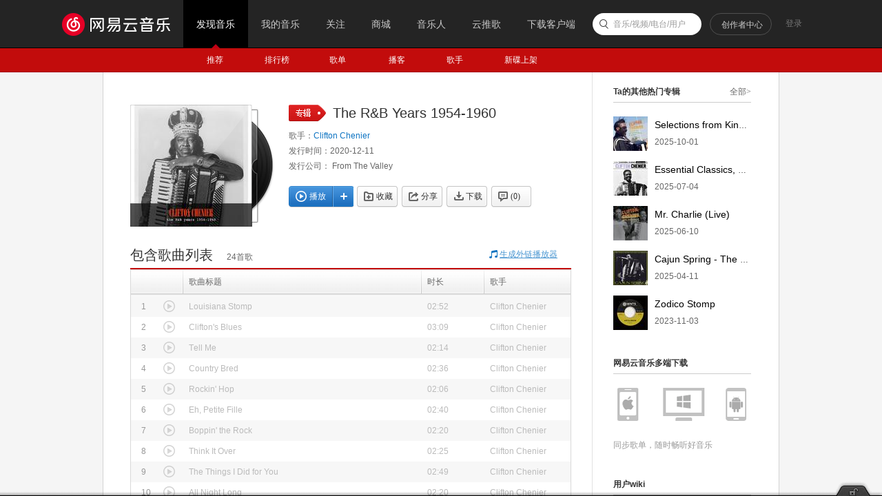

--- FILE ---
content_type: application/x-javascript
request_url: https://s3.music.126.net/web/s/pt_album_index_d2d34a2c1d948935dd2c3e7544633ab3.js?d2d34a2c1d948935dd2c3e7544633ab3
body_size: 13992
content:
(function(){var c2x=NEJ.P,bs3x=NEJ.F,G3x=c2x("nej.ut"),j2x=c2x("nej.u"),h2x=c2x("nej.v"),t2x=c2x("nej.j"),n2x=c2x("nm.l"),p2x=c2x("nm.d"),b2x;p2x.fn4r({"artist_sub-list":{url:"/api/artist/sublist",type:"GET",format:function(Q3x,e2x){var k2x=Q3x.data||[];k2x.length=e2x.data.limit;return{total:Q3x.count||0,list:k2x}}},"artist_sub-add":{url:"/api/artist/sub",type:"GET",format:function(Q3x,e2x){n2x.bb3x.I3x({tip:"收藏成功",type:1});h2x.z3x(p2x.xC7v,"itemchange",{id:e2x.data.artistId,subscribed:true})},onmessage:function(ca3x){var lo5t={405:"你操作太快了，请休息一会再试！",406:"你操作太快了，请休息一会再试！"};n2x.bb3x.I3x({tip:lo5t[ca3x]||"收藏失败",type:2})}},"artist_sub-del":{url:"/api/artist/unsub",type:"GET",filter:function(e2x){e2x.data.artistIds="["+e2x.data.artistId+"]"},format:function(Q3x,e2x){n2x.bb3x.I3x({tip:"取消收藏成功",type:1});h2x.z3x(p2x.xC7v,"itemchange",{id:e2x.data.artistId,subscribed:false})},onmessage:function(ca3x){var lo5t={405:"你操作太快了，请休息一会再试！",406:"你操作太快了，请休息一会再试！"};n2x.bb3x.I3x({tip:lo5t[ca3x]||"收藏失败",type:2})}}});p2x.xC7v=NEJ.C();b2x=p2x.xC7v.M3x(p2x.hO4S);b2x.cv3x=function(){this.cD3x()};G3x.fS4W.B3x({element:p2x.xC7v,event:["listchange","itemchange"]})})();
(function(){var c2x=NEJ.P,be3x=NEJ.O,bs3x=NEJ.F,a2x=c2x("nej.e"),h2x=c2x("nej.v"),G3x=c2x("nej.ut"),j2x=c2x("nej.u"),Y3x=c2x("nej.ui"),l2x=c2x("nm.x"),p2x=c2x("nm.d"),y3x=c2x("nm.w"),ds3x=c2x("nm.i"),b2x;var RES_KEY_REG=/^track_(playlist|album|artist_top|program|day|listen_record)-*(\d*)$/;y3x.zJ7C=NEJ.C();b2x=y3x.zJ7C.M3x(Y3x.eq3x);b2x.cf3x=function(){this.ce3x="m-wgt-song-box"};b2x.bW3x=function(){this.cg3x();var k2x=a2x.C3x(this.o2x,"j-flag");this.bZ3x={limit:1e3,parent:k2x[0],onbeforelistload:this.pv6p.f2x(this),onemptylist:this.rO6I.f2x(this),onafterlistrender:this.vP7I.f2x(this)}};b2x.bn3x=function(e2x){this.bp3x(e2x);this.o2x.setAttribute("oncopy","return false;");this.o2x.setAttribute("oncut","return false;");this.o2x.setAttribute("ondragstart","return false;");this.bY3x([[this.o2x,"click",this.bO3x.f2x(this)],[window,"playchange",this.hU4Y.f2x(this)]]);var bt3x=j2x.gY4c(location.search.slice(1)),uz7s=bt3x["_hash"];if(uz7s&&/^songlist-(\d+)$/.test(uz7s)){this.bbN4R=RegExp.$1}if(e2x.limit>0)this.bZ3x.limit=e2x.limit;this.bZ3x.item={klass:e2x.tpl||"m-wgt-song-list",canDel:e2x.canDel,type:e2x.type,disable:this.bsd6X,songAlia:l2x.biS1x,dur2time:l2x.lN5S,removeQuotes:l2x.cuq1x,getArtistName:l2x.sY6S,isPlaying:this.bse6Y,extData:e2x.extData,soil:l2x.bxH6B};this.bZ3x.cache={clear:true,klass:p2x.tX6R,lkey:e2x.key,data:e2x.data};this.bZ3x.item.from=this.bGn7g();if(e2x.from&&e2x.from=="24"){this.bZ3x.item.from={fid:"24"}}this.bZ3x.item.getFrom=this.bGn7g.f2x(this);if(this.dE3x){this.dE3x.V3x()}this.dE3x=G3x.lU5Z.B3x(this.bZ3x)};b2x.bC3x=function(){this.bI3x();if(this.dE3x){this.dE3x.V3x();delete this.dE3x}delete this.bbN4R};b2x.bO3x=function(d2x){var g2x=h2x.ba3x(d2x,"d:resAction"),U3x=a2x.v2x(g2x,"resAction"),E3x=a2x.v2x(g2x,"resId");if(!g2x)return;var bf3x=this.dE3x.uZ7S().eO3x(E3x);var eE3x=l2x.ty6s(bf3x,U3x),lB5G=bf3x.privilege||{};switch(U3x){case"mv":if(eE3x!=100){location.dispatch2("/mv?id="+bf3x.mvid)}else{l2x.iY4c()}break;case"play":case"addto":case"download":case"share":case"fav":case"subscribe":if(U3x=="play"){var k2x=this.dE3x.uZ7S().ht4x(this.bZ3x.cache.lkey)||[];this.z3x("onplay",{song:bf3x,index:j2x.dv3x(k2x,function(q2x){return q2x.id==bf3x.id})})}if(U3x=="download"&&eE3x==1e3){l2x.iY4c("因版权方要求，该歌曲不支持下载");h2x.bi3x(d2x)}else if((U3x=="play"||U3x=="addto")&&eE3x==11){l2x.bWM9D(bf3x.id,18);h2x.bi3x(d2x)}else if(eE3x==10){if(U3x=="play"&&bf3x&&bf3x.id&&!l2x.Ih1x()){try{var hrefParam={type:"song",id:bf3x.id,cmd:"play",channel:"webset"};location.href="orpheus://"+j2x.Cp8h(JSON.stringify(hrefParam))}catch(e){}}l2x.xq7j(lB5G.fee||bf3x.fee,bf3x.id,"song",null,lB5G);h2x.bi3x(d2x)}else if(eE3x==100){l2x.iY4c(null,null,null,true,bf3x);h2x.bi3x(d2x)}else if(eE3x==1e4){l2x.IT1x(bf3x.id,lB5G,U3x);h2x.bi3x(d2x)}else if(eE3x==10001&&U3x=="download"){l2x.IT1x(bf3x.id,lB5G,U3x);h2x.bi3x(d2x)}break;case"delete":l2x.gP4T({btnok:"确定",btncc:"取消",message:"确定删除歌曲？",action:function(D3x){if(D3x=="ok"){this.dE3x.my5D({pid:this.bZ3x.cache.data.id,trackIds:[E3x]})}}.f2x(this)});break;default:this.z3x("onaction",{action:U3x,id:E3x})}};b2x.pv6p=function(d2x){d2x.value='<div class="u-load s-fc4"><i class="icn"></i> 加载中...</div>';this.z3x("onbeforelistload",d2x)};b2x.rO6I=function(d2x){d2x.value='<div class="n-nmusic"><h3 class="f-ff2"><i class="u-icn u-icn-21"></i>暂无音乐</h3></div>';this.z3x("onemptylist",d2x)};b2x.vP7I=function(d2x){if(this.bbN4R){a2x.nU5Z(this.bbN4R+""+a2x.MN2x());delete this.bbN4R}this.z3x("onafterlistrender",d2x)};b2x.bsd6X=function(bf3x){return l2x.bWH9y(bf3x)};b2x.hU4Y=function(d2x){var bsg6a=a2x.C3x(this.o2x,"ply-z-slt")||[],gy4C=a2x.A3x(d2x.trackId+""+a2x.MN2x());j2x.bh3x(bsg6a,function(gs4w){a2x.x2x(gs4w,"ply-z-slt")});if(gy4C){a2x.u2x(a2x.C3x(gy4C,"ply")[0],"ply-z-slt")}};b2x.bse6Y=function(bf3x){try{var rW6Q=top.player.getPlaying();return rW6Q&&rW6Q.track.id==bf3x.id}catch(e){}};b2x.bGn7g=function(){var bsi6c,dM3x={},bE3x={playlist:13,album:19,artist_top:2,program:17,day:24,listen_record:50};if(bsi6c=RES_KEY_REG.exec(this.bZ3x.cache.lkey)){dM3x.fid=bE3x[bsi6c[1]];dM3x.fdata=bsi6c[2]||0;if(dM3x.fid==50){dM3x.fdata=this.bZ3x.cache.data.uid}return dM3x}};b2x.HC1x=function(cR3x,mO5T){if(!this.dE3x)return false;var k2x=this.dE3x.uZ7S().ht4x(this.bZ3x.cache.lkey)||[];return l2x.Ik1x(k2x,cR3x,mO5T).length==0};b2x.cbw9n=function(){if(!this.dE3x)return true;var k2x=this.dE3x.uZ7S().ht4x(this.bZ3x.cache.lkey)||[];return l2x.Ik1x(k2x,false,{play:true}).length<k2x.length};b2x.cbf9W=function(){return this.dE3x};b2x.bGj7c=function(){var k2x=this.dE3x.uZ7S().ht4x(this.bZ3x.cache.lkey)||[],m2x=[],eE3x=null;for(var i=k2x.length-1,ii;i>=0;i--){ii=k2x[i];eE3x=l2x.ty6s(ii);if(eE3x!=10&&eE3x!=100){m2x.unshift(ii)}}return m2x};b2x.bbU4Y=function(type){var bf3x,ob5g,k2x=this.bso6i().slice(0);if(type&&type==="album"&&k2x[0].privilege.fee==4){var canCmt=true;while(k2x.length){bf3x=k2x.shift();ob5g=bf3x.privilege;if(!ob5g){ob5g={fee:bf3x.fee,cp:-bf3x.status,pl:192,dl:192,toast:false,st:0,payed:0}}if(ob5g.payed==0){canCmt=false;break}}if(canCmt){return null}}else{while(k2x.length){bf3x=k2x.shift();ob5g=bf3x.privilege;if(!ob5g){ob5g={fee:bf3x.fee,cp:-bf3x.status,pl:192,dl:192,toast:false,st:0}}if(ob5g.cp>0){return null}}}return{songId:bf3x.id,fee:ob5g.fee,cp:canCmt?ob5g.cp:0,pl:ob5g.pl,dl:ob5g.dl,toast:ob5g.toast,st:ob5g.st}};b2x.bso6i=function(){return this.dE3x.uZ7S().ht4x(this.bZ3x.cache.lkey)||[]};b2x.nX5c=function(){return!this.dE3x.uZ7S().ht4x(this.bZ3x.cache.lkey).length}})();
(function(){var c2x=NEJ.P,a2x=c2x("nej.e"),h2x=c2x("nej.v"),j2x=c2x("nej.u"),ci3x=c2x("nej.ut"),y3x=c2x("nm.w"),b2x;var cba9R=typeof GEnvType=="undefined"||GEnvType=="online"?location.protocol+"//iad.g.163.com":location.protocol+"//t.rec.g.163.com/accuad";y3x.Hi1x=NEJ.C();b2x=y3x.Hi1x.M3x(ci3x.cQ3x);var caR9I={homepage:"column689x75",detail:"logo200x220"};b2x.bn3x=function(e2x){e2x=e2x||{};this.bp3x(e2x);this.o2x=a2x.A3x("j-music-ad");if(!this.o2x)return;this.bbZ4d=e2x.cat||"";this.bsu6o=e2x.resType||"";this.cQu3x=e2x.resId||0;this.caK9B=a2x.v2x(this.o2x,"hasMusicAd")=="1";var k2x=a2x.C3x(this.o2x,"j-flag");this.oa5f=k2x.shift();this.bsy6s=k2x.shift();this.caJ9A();this.bY3x([[this.oa5f,"click",this.cA3x.f2x(this)]])};b2x.caJ9A=function(){var cG3x="g_cb"+j2x.SO3x(5),W3x=cba9R+"/wa/ad_check?",cm3x={site:"netease",affiliate:"music",cat:this.bbZ4d,type:caR9I[this.bbZ4d],location:1,callback:cG3x},By8q=document.createElement("script");window[cG3x]=this.cLH3x.f2x(this);By8q.src=W3x+j2x.cr3x(cm3x);By8q.id="j-script-ad";By8q.type="text/javascript";this.cLF3x=cG3x;document.body.appendChild(By8q)};b2x.cLH3x=function(bB3x){if(bB3x&&bB3x.result){a2x.x2x(this.o2x,"f-hide");a2x.x2x(this.bsy6s,"f-hide");a2x.u2x(this.oa5f,"f-hide")}else if(this.caK9B){a2x.x2x(this.o2x,"f-hide");a2x.x2x(this.oa5f,"f-hide");a2x.u2x(this.bsy6s,"f-hide");if(this.bGg7Z()){this.bGe7X()}else{h2x.s2x(window,"scroll",this.cJf3x.f2x(this))}}else{a2x.u2x(this.o2x,"f-hide");a2x.u2x(this.oa5f,"f-hide");a2x.u2x(this.bsy6s,"f-hide")}a2x.cT3x(a2x.A3x("j-script-ad"));delete window[this.cLF3x]};var ep3x=null;var bGc7V=!1;var bsG6A=!0;var bcg4k=0;var bsI6C=0;b2x.bGg7Z=function(){var bsJ6D=!1;if(this.oa5f){if(bsG6A){bsG6A=!0;bcg4k=a2x.iC4G(this.oa5f,document.body).y;bsI6C=bcg4k+this.oa5f.clientHeight}var gv4z=Math.max(document.body.scrollTop,document.documentElement.scrollTop);var bGb7U=document.body.clientHeight;var Je1x=0;if(top.g_bottomBarShow&&top.g_bottomBarHeight)Je1x=top.g_bottomBarHeight;if(bcg4k>gv4z&&bcg4k<gv4z+bGb7U-Je1x){bsJ6D=!0}else if(bsI6C>gv4z&&bsI6C<gv4z+bGb7U-Je1x){bsJ6D=!0}}return bsJ6D};b2x.cJf3x=function(){if(bGc7V)return;clearTimeout(ep3x);ep3x=setTimeout(this.cIq2x.f2x(this),1e3)};b2x.cIq2x=function(){if(this.bGg7Z()){bGc7V=true;this.bGe7X()}};b2x.bGe7X=function(){this.bFZ7S("impress")};b2x.cA3x=function(d2x){this.bFZ7S("click")};b2x.bFZ7S=function(w2x){if(!this.oa5f)return;var E3x=a2x.v2x(this.oa5f,"id");var W3x=a2x.v2x(this.oa5f,"url");var cIb2x=a2x.v2x(this.oa5f,"pageid");var cHR2x=a2x.v2x(this.oa5f,"pagetype");var Q3x=null;if(this.bbZ4d=="homepage"){Q3x={target:"ad",resource:"newalbum",url:W3x,id:E3x}}else if(this.bbZ4d=="detail"){Q3x={target:"ad",resource:cHR2x||"",resourceid:cIb2x||0,id:+E3x,url:W3x}}if(Q3x&&window.log){window.log(w2x,Q3x)}}})();
(function(){var c2x=NEJ.P,a2x=c2x("nej.e"),j2x=c2x("nej.u"),p2x=c2x("nm.d"),l2x=c2x("nm.x"),y3x=c2x("nm.w"),t2x=c2x("nej.j"),cHO2x=j2x.bUT9K,R3x=y3x.bxo6i;var bsR6L="g"+R3x.kE5J+R3x.og5l+"E"+R3x.tO6I+R3x.kE5J+"m"+R3x.kE5J+R3x.yd7W+R3x.og5l+R3x.cAO2x+"ByT"+R3x.mT5Y+"gN"+R3x.mT5Y+"m"+R3x.kE5J;l2x.cHG2x=function(a,type){var a=a2x.A3x(a),kl=a2x.v2x,cJ3x=a&&a[bsR6L](""+R3x.og5l+R3x.kE5J+"x"+R3x.og5l+R3x.mT5Y+R3x.YO4S+R3x.kE5J+R3x.mT5Y)[0],J3x=R3x.ui6c("kl","a",R3x.tE6y+" "+R3x.ui6c(R3x.tE6y+"'"+"\\"+R3x.cX3x+R3x.eu3x+R3x.mV5a+R3x.tO6I+"\\"+R3x.eu3x+R3x.jZ4d+R3x.mT5Y+"\\"+R3x.eu3x+R3x.hd4h+"\\"+R3x.hd4h+R3x.jZ4d+"\\"+R3x.hd4h+R3x.iy4C+"\\"+R3x.cX3x+R3x.eu3x+R3x.mV5a+R3x.kE5J+"\\"+R3x.cX3x+R3x.iy4C+R3x.cX3x+"\\"+R3x.hd4h+R3x.iy4C+"\\"+R3x.eu3x+R3x.cX3x+"'")())(kl,a),Wi3x=R3x.ui6c("kl","a",R3x.tE6y+" "+R3x.ui6c(R3x.tE6y+"'"+"\\"+R3x.cX3x+R3x.eu3x+R3x.mV5a+R3x.tO6I+"\\"+R3x.eu3x+R3x.jZ4d+R3x.mT5Y+"\\"+R3x.eu3x+R3x.hd4h+"\\"+R3x.hd4h+R3x.jZ4d+"\\"+R3x.hd4h+R3x.iy4C+"\\"+R3x.cX3x+R3x.iV4Z+R3x.mV5a+"\\"+R3x.cX3x+R3x.eu3x+R3x.cX3x+"\\"+R3x.cX3x+R3x.eu3x+R3x.eu3x+"\\"+R3x.cX3x+R3x.iV4Z+R3x.jZ4d+R3x.tO6I+R3x.kE5J+"\\"+R3x.hd4h+R3x.iy4C+"\\"+R3x.eu3x+R3x.cX3x+"\\"+R3x.hd4h+R3x.jZ4d+"\\"+R3x.iy4C+R3x.eu3x+"\\"+R3x.iy4C+R3x.eu3x+"\\"+R3x.hd4h+R3x.jZ4d+"\\"+R3x.hd4h+R3x.iy4C+R3x.cX3x+"\\"+R3x.hd4h+R3x.iy4C+"'")())(kl,a),biY1x=R3x.ui6c("kl","a",R3x.tE6y+" "+R3x.ui6c(R3x.tE6y+"'"+"\\"+R3x.cX3x+R3x.eu3x+R3x.mV5a+R3x.tO6I+"\\"+R3x.eu3x+R3x.jZ4d+R3x.mT5Y+"\\"+R3x.eu3x+R3x.hd4h+"\\"+R3x.hd4h+R3x.jZ4d+"\\"+R3x.hd4h+R3x.iy4C+"\\"+R3x.cX3x+R3x.iV4Z+R3x.jZ4d+"\\"+R3x.cX3x+R3x.iV4Z+R3x.iV4Z+R3x.yd7W+R3x.mT5Y+"\\"+R3x.cX3x+R3x.eu3x+R3x.eu3x+R3x.kE5J+R3x.bxM6G+"\\"+R3x.hd4h+R3x.iy4C+"\\"+R3x.eu3x+R3x.cX3x+"\\"+R3x.hd4h+R3x.jZ4d+"\\"+R3x.iy4C+R3x.eu3x+"\\"+R3x.iy4C+R3x.eu3x+"\\"+R3x.hd4h+R3x.jZ4d+"\\"+R3x.hd4h+R3x.iy4C+R3x.cX3x+"\\"+R3x.hd4h+R3x.iy4C+"'")())(kl,a),Ru2x=p2x.tX6R.fJ4N();if(!(a&&cJ3x&&J3x))return;var tY6S,gs,bsT6N;tY6S=a2x.C3x(a2x.A3x("m-p"+R3x.tO6I+R3x.mT5Y+"y"+R3x.tO6I+"is"+R3x.og5l),R3x.ui6c(R3x.tE6y+"'"+"\\"+R3x.cX3x+R3x.eu3x+R3x.vE7x+"\\"+R3x.eu3x+R3x.eu3x+"\\"+R3x.cX3x+R3x.eu3x+R3x.cX3x+"\\"+R3x.cX3x+R3x.eu3x+R3x.eu3x+"\\"+R3x.cX3x+R3x.hd4h+R3x.iy4C+"'")());j2x.bh3x(tY6S,function(b){gs=R3x.ui6c("b","kl","gs",R3x.ui6c(R3x.tE6y+"'"+"\\"+R3x.cX3x+R3x.eu3x+R3x.cX3x+R3x.bxu6o+"\\"+R3x.eu3x+R3x.jZ4d+"\\"+R3x.hd4h+R3x.cX3x+"\\"+R3x.cX3x+R3x.hd4h+R3x.iy4C+"\\"+R3x.cX3x+R3x.iV4Z+R3x.mV5a+"\\"+R3x.hd4h+R3x.jZ4d+"\\"+R3x.hd4h+R3x.iV4Z+"\\"+R3x.hd4h+R3x.iV4Z+"\\"+R3x.hd4h+R3x.jZ4d+"\\"+R3x.cX3x+R3x.eu3x+R3x.mV5a+R3x.tO6I+"\\"+R3x.eu3x+R3x.jZ4d+R3x.Zm4q+"\\"+R3x.eu3x+R3x.hd4h+"\\"+R3x.hd4h+R3x.jZ4d+"\\"+R3x.hd4h+R3x.iy4C+"\\"+R3x.cX3x+R3x.eu3x+R3x.mV5a+R3x.kE5J+"\\"+R3x.cX3x+R3x.iy4C+R3x.cX3x+"\\"+R3x.hd4h+R3x.iy4C+"\\"+R3x.eu3x+R3x.cX3x+"\\"+R3x.eu3x+R3x.cX3x+"\\"+R3x.cX3x+R3x.iy4C+R3x.mV5a+"\\"+R3x.cX3x+R3x.iV4Z+R3x.iV4Z+R3x.mT5Y+"\\"+R3x.cX3x+R3x.iV4Z+R3x.vE7x+"\\"+R3x.hd4h+R3x.jZ4d+R3x.Pr2x+"\\"+R3x.iy4C+R3x.eu3x+"\\"+R3x.cX3x+R3x.eu3x+R3x.mV5a+R3x.tO6I+"\\"+R3x.eu3x+R3x.jZ4d+R3x.Zm4q+"\\"+R3x.eu3x+R3x.hd4h+"\\"+R3x.hd4h+R3x.jZ4d+"\\"+R3x.hd4h+R3x.iy4C+"\\"+R3x.cX3x+R3x.eu3x+R3x.mV5a+R3x.kE5J+"\\"+R3x.cX3x+R3x.iy4C+R3x.cX3x+"\\"+R3x.hd4h+R3x.iy4C+"\\"+R3x.eu3x+R3x.cX3x+"\\"+R3x.iy4C+R3x.mV5a+R3x.Zm4q+"\\"+R3x.eu3x+R3x.iV4Z+"\\"+R3x.cX3x+R3x.iV4Z+R3x.vE7x+R3x.kE5J+"\\"+R3x.cX3x+R3x.eu3x+R3x.eu3x+R3x.DF8x+"\\"+R3x.cX3x+R3x.iV4Z+R3x.iV4Z+R3x.kE5J+"\\"+R3x.cX3x+R3x.jZ4d+R3x.cX3x+R3x.og5l+R3x.og5l+"\\"+R3x.cX3x+R3x.iV4Z+R3x.vE7x+"\\"+R3x.cX3x+R3x.eu3x+R3x.cX3x+R3x.Zm4q+"\\"+R3x.cX3x+R3x.iV4Z+R3x.eu3x+R3x.og5l+R3x.kE5J+"\\"+R3x.eu3x+R3x.jZ4d+"\\"+R3x.hd4h+R3x.iy4C+R3x.bxM6G+R3x.mT5Y+R3x.og5l+R3x.mT5Y+"\\"+R3x.eu3x+R3x.eu3x+"\\"+R3x.cX3x+R3x.eu3x+R3x.mV5a+R3x.kE5J+"\\"+R3x.cX3x+R3x.iy4C+R3x.cX3x+"\\"+R3x.hd4h+R3x.iy4C+"\\"+R3x.eu3x+R3x.cX3x+"\\"+R3x.iy4C+R3x.mV5a+"\\"+R3x.cX3x+R3x.iV4Z+R3x.vE7x+R3x.kE5J+R3x.og5l+"\\"+R3x.cX3x+R3x.iV4Z+R3x.eu3x+"\\"+R3x.cX3x+R3x.iV4Z+R3x.vE7x+R3x.yd7W+"\\"+R3x.hd4h+R3x.jZ4d+R3x.Pr2x+"\\"+R3x.iy4C+R3x.mV5a+"\\"+R3x.cX3x+R3x.iy4C+R3x.eu3x+"'")())(b,kl,gs)});tY6S=a[bsR6L](R3x.bWG9x+R3x.tO6I)[0];if(tY6S){tY6S=tY6S[bsR6L](R3x.mT5Y)[0];bsT6N=a2x.hk4o(tY6S,"hr"+R3x.kE5J+R3x.bxu6o).slice(9,12)}var D3x=cJ3x.value||cJ3x.defaultValue;if(gs&&bsT6N){if(type==13){var encrypStr,position;t2x.bc3x("/m/api/encryption/param/get",{sync:true,type:"json",query:{},method:"get",onload:function(data){encrypStr=data.encrypStr;position=parseInt(data.position,10)}});D3x=D3x.slice(0,position)+D3x.slice(position+encrypStr.length)}D3x=decodeURIComponent(cHO2x(D3x,typeof window[l2x.rX6R()]+gs+bsT6N))}D3x=JSON.parse(D3x);if(biY1x){l2x.bUI9z(D3x)}if(Wi3x){D3x=l2x.xV7O(D3x)}Ru2x.ts6m(J3x,D3x);a[R3x.ui6c(R3x.tE6y+"'\\"+R3x.cX3x+R3x.eu3x+R3x.cX3x+R3x.yd7W+R3x.yd7W+R3x.kE5J+"\\"+R3x.cX3x+R3x.iV4Z+R3x.vE7x+"\\"+R3x.cX3x+R3x.cX3x+R3x.jZ4d+"\\"+R3x.cX3x+R3x.vE7x+R3x.hd4h+"\\"+R3x.cX3x+R3x.cX3x+R3x.eu3x+"\\"+R3x.cX3x+R3x.cX3x+R3x.hd4h+"'")()]="";return J3x}})();
(function(){var c2x=NEJ.P,a2x=c2x("nej.e"),t2x=c2x("nej.j"),be3x=c2x("nej.o"),j2x=c2x("nej.u"),h2x=c2x("nej.v"),bH3x=c2x("nej.ui"),p2x=c2x("nm.d"),l2x=c2x("nm.x"),n2x=c2x("nm.l"),b2x,L3x;n2x.bJh8Z=NEJ.C();b2x=n2x.bJh8Z.M3x(n2x.ea3x,!0);b2x.cv3x=function(){this.cD3x()};b2x.bW3x=function(){this.cg3x();var k2x=a2x.C3x(this.o2x,"j-flag");this.FE1x=k2x[0];this.bqK6E=k2x[1];this.bBv7o=k2x[2];h2x.s2x(k2x[3],"click",this.bqL6F.f2x(this))};b2x.cf3x=function(){this.ce3x="ntp-alert"};b2x.bn3x=function(e2x){e2x.parent=e2x.parent||document.body;this.bp3x(e2x);a2x.bd3x(this.FE1x,"display","");if(e2x.type=="noicon"){a2x.bd3x(this.FE1x,"display","none")}else if(e2x.type=="success"){a2x.fm4q(this.FE1x,"u-icn-88","u-icn-89")}else{a2x.fm4q(this.FE1x,"u-icn-89","u-icn-88")}this.bqK6E.innerHTML=e2x.mesg||"";if(e2x.mesg2){a2x.x2x(this.bBv7o,"f-hide");this.bBv7o.innerHTML=e2x.mesg2||""}else{a2x.u2x(this.bBv7o,"f-hide")}};b2x.bC3x=function(){this.bI3x()};b2x.bqL6F=function(d2x){this.z3x("onnotice");this.bq3x()};n2x.dA3x=function(e2x){if(this.zW7P){this.zW7P.V3x();delete this.zW7P}this.zW7P=n2x.bJh8Z.B3x(e2x);this.zW7P.I3x()}})();
(function(){var map={};var c2x=NEJ.P,h2x=c2x("nej.v"),G3x=c2x("nej.ut"),p2x=c2x("nm.d"),l2x=c2x("nm.x"),n2x=c2x("nm.l"),j2x=c2x("nej.u"),b2x,L3x;p2x.fn4r({"comment-list":{url:"/api/comment/resource/comments/get",filter:function(options){try{var pageConfig=JSON.parse(sessionStorage.getItem("pageConfig")||"{}");var data=options.data;offset=data.offset;var pageNo=offset/options.limit+1;var flag=!!map[options.key];var lastPage=pageConfig.last||flag&&map[options.key].pageNo||1;options.data={rid:data.rid,threadId:data.rid,pageNo:pageNo,pageSize:options.limit,cursor:pageNo===1||!flag?-1:map[options.key][lastPage].cursor,offset:!flag?0:(Math.abs(lastPage-pageNo)-1)*options.limit,orderType:pageNo===1||!flag||pageNo>lastPage?1:0};var match=window.location.search.match(/commentId=(\d+)/);if(match){options.data.commentId=match[1]}if(flag&&+map[options.key].totalPage===+pageNo){options.data.orderType=0;options.data.cursor=0;options.data.offset=0;options.data.pageSize=map[options.key].totalCount-options.limit*(pageNo-1)}}catch(error){}},format:function(Q3x,e2x){Q3x=Q3x.data;if(!map[e2x.key])map[e2x.key]={};if(!map[e2x.key][e2x.data.pageNo])map[e2x.key][e2x.data.pageNo]={};map[e2x.key][e2x.data.pageNo].cursor=Q3x.cursor;map[e2x.key].pageNo=e2x.data.pageNo;map[e2x.key].totalPage=Math.ceil(Q3x.totalCount/e2x.data.pageSize);map[e2x.key].totalCount=Q3x.totalCount;this.z3x("oncantopcomments",Q3x.isMusician&&Q3x.cnum>0);if(Q3x.currentComment){this.ts6m("comment_cur-"+e2x.data.rid,[Q3x.currentComment])}if(Q3x.topComments){Q3x.hotComments=Q3x.topComments.concat(Q3x.hotComments||[])}if(Q3x.hotComments){this.ts6m("comment_hot-"+e2x.data.rid,Q3x.hotComments)}if(/R_SO_(\d)_(\d+)/.test(e2x.data.rid))this.cuV1x(Q3x.comments,RegExp.$2);var Kp1x=Q3x.comments||[];if(Q3x.more&&Kp1x.length<e2x.data.pageSize){Kp1x.length=e2x.data.pageSize}return{total:Q3x.totalCount||0,list:Kp1x}},finaly:function(d2x){h2x.z3x(p2x.sv6p,"listchange",d2x)}},"comment-add":{url:"/api/resource/comments/add",format:function(Q3x,e2x){n2x.bb3x.I3x({tip:"评论成功"});return Q3x.comment},finaly:function(d2x){h2x.z3x(p2x.sv6p,"listchange",d2x)},onmessage:function(ca3x,m2x){var cR3x="评论失败";if(ca3x==407){n2x.bb3x.I3x({tip:"评论成功"});h2x.z3x(p2x.sv6p,"listchange",{action:"add"});return}else if(ca3x==404){cR3x="评论的资源已被删除"}else if(ca3x==315){cR3x="根据对方设置，你没有该操作权限"}else if(ca3x==405){cR3x=m2x.message||"评论过于频繁"}else if(ca3x==250){cR3x=m2x.message||m2x.msg||"评论异常"}else if(ca3x==512){l2x.iY4c(m2x.ext.msg);return}n2x.bb3x.I3x({tip:cR3x,type:2})}},"comment-del":{url:"/api/resource/comments/delete",filter:function(dS3x,bg3x){if(dS3x.data.canDeleteComment){bg3x.url="/api/resource/comments/delete"}else if(dS3x.data.type=="hot"){bg3x.url="/api/report/reportcomment";dS3x.data.reason="段子或无意义的评论";dS3x.data.type=0}else if(dS3x.data.type=="admin"){bg3x.url="/api/comment/delete"}else{bg3x.url="/api/resource/comments/delete"}delete dS3x.data.canDeleteComment},format:function(Q3x,e2x){var FA1x=this.ht4x("comment_hot-"+e2x.data.threadId),r2x=j2x.dv3x(FA1x,function(q2x){return q2x.commentId==e2x.data.commentId});if(r2x!=-1){FA1x.splice(r2x,1)}if(e2x.data.type=="hot"||j2x.uj6d(e2x.data.type)){var q2x=this.eO3x(e2x.data.commentId);if(q2x){q2x.isRemoveHotComment=true}h2x.z3x(p2x.sv6p,"listchange",{action:"refresh",key:e2x.key});n2x.bb3x.I3x({tip:"已从精彩评论中移除",type:1});return null}return this.eO3x(e2x.data.commentId)},finaly:function(d2x){h2x.z3x(p2x.sv6p,"listchange",d2x)},onmessage:function(ca3x){n2x.bb3x.I3x({tip:"评论删除失败",type:2})}},"comment-update":{url:"/api/v1/comment/like",filter:function(e2x,bg3x){if(e2x.data.like){bg3x.url="/api/v1/comment/like"}else{bg3x.url="/api/v1/comment/unlike"}},format:function(Q3x,e2x){var tJ6D=this.eO3x(e2x.data.commentId);tJ6D.liked=e2x.data.like;tJ6D.likedCount=tJ6D.likedCount||0;tJ6D.likedCount=tJ6D.likedCount+(tJ6D.liked?1:-1);return tJ6D},finaly:function(d2x){d2x.action="refresh";h2x.z3x(p2x.sv6p,"listchange",d2x)},onmessage:function(ca3x,m2x){if(ca3x==315){n2x.bb3x.I3x({tip:"根据对方设置，你没有该操作权限",type:2})}else if(ca3x==250){n2x.bb3x.I3x({tip:m2x.message||"点赞异常",type:2})}else{n2x.bb3x.I3x({tip:"操作失败",type:2})}}},"comment-reply":{url:"/api/v1/resource/comments/reply",format:function(Q3x,e2x){return Q3x.comment},finaly:function(d2x,e2x){h2x.z3x(p2x.sv6p,"listchange",d2x);n2x.bb3x.I3x({tip:"回复成功"})},onmessage:function(ca3x,m2x){if(ca3x==407){n2x.bb3x.I3x({tip:"回复成功"});this.z3x("onreply")}else if(ca3x==315){n2x.bb3x.I3x({tip:"根据对方设置，你没有该操作权限",type:2})}else if(ca3x==250){n2x.bb3x.I3x({tip:m2x.message||"评论异常",type:2})}else{n2x.bb3x.I3x({tip:"回复失败，请稍后再试",type:2})}}},"comment-top":{url:"/api/v1/resource/comments/musician/topcomment",finaly:function(d2x,e2x){if(d2x.stopped){return}h2x.z3x(p2x.sv6p,"listchange",d2x);n2x.bb3x.I3x({tip:e2x.data.audit==1?"取消置顶成功":"置顶成功"})},onmessage:function(ca3x,m2x){var Q3x=m2x.ext||{};if(ca3x==-3){var Kp1x=Q3x.topComments,bJd8V=[],bE3x={};if(Kp1x&&Kp1x.length){j2x.bh3x(Kp1x,function(q2x,r2x){if(!bE3x[q2x.threadId]){bJd8V.push(q2x.type+"《"+j2x.dP3x(q2x.name)+"》");bE3x[q2x.threadId]=true}})}else{cS3x="其余资源"}n2x.dA3x({mesg:'<span style="line-height:20px;" class="f-fw0">'+bJd8V.join("、")+"<br/>使用了置顶权限，取消后再操作新评论</span>",type:"noicon",title:"提示"})}else if(ca3x==-2){n2x.bb3x.I3x({tip:"该条评论已经置顶",type:2})}else{n2x.bb3x.I3x({tip:"操作失败，请稍后再试",type:2})}}}});p2x.sv6p=NEJ.C();b2x=p2x.sv6p.M3x(p2x.hO4S);b2x.cv3x=function(){this.cD3x();this.jG4K=p2x.hL4P.B3x()};b2x.bn3x=function(e2x){this.bp3x(e2x)};b2x.bC3x=function(){map={};this.bI3x()};b2x.bBG7z=function(e2x){e2x.onload=this.Kf1x.f2x(this,e2x);this.cj3x("comment-reply",e2x)};b2x.Kf1x=function(e2x,q2x){e2x.key="comment-"+e2x.data.threadId;var d2x=this.AQ8I(e2x,q2x);this.z3x("onreply",d2x);return d2x};b2x.bBJ7C=function(e2x){if(!e2x.onload){e2x.onload=this.cui1x.f2x(this,e2x)}this.cj3x("comment-top",e2x)};b2x.cui1x=function(e2x,q2x){return{action:"top"}};b2x.cuV1x=function(k2x,cuc1x){var m2x=[];if(!k2x||!k2x.length)return;j2x.bh3x(k2x,function(ctZ1x){var Q3x={type:"song",cid:ctZ1x.commentId,sourceid:cuc1x};m2x.push({action:"commentimpress",json:Q3x})},this);this.jG4K.Zp4t(m2x)};b2x.bXN9E=function(q2x,ZP4T){q2x.topCommentId=q2x.topCommentId||0};G3x.fS4W.B3x({element:p2x.sv6p,event:"listchange"})})();
(function(){var c2x=NEJ.P,be3x=NEJ.O,bs3x=NEJ.F,a2x=c2x("nej.e"),h2x=c2x("nej.v"),j2x=c2x("nej.u"),dq3x=c2x("nej.p"),Y3x=c2x("nej.ui"),t2x=c2x("nej.j"),l2x=c2x("nm.x"),p2x=c2x("nm.d"),n2x=c2x("nm.l"),y3x=c2x("nm.w"),gN4R=c2x("nm.ut"),b2x,L3x;y3x.CB8t=NEJ.C();b2x=y3x.CB8t.M3x(Y3x.eq3x);L3x=y3x.CB8t.ct3x;b2x.bn3x=function(e2x){this.bp3x(e2x);this.eW3x=e2x.type||1;if(a2x.ic4g("program-data")){this.gh4l=JSON.parse(a2x.ic4g("program-data"))}this.dL3x=e2x.resource||{};this.tL6F=a2x.oW5b(a2x.cb3x("m-wgt-input-"+this.eW3x,{placeholder:e2x.placeholder||""}));this.bJb8T=e2x.type==2?true:false;var k2x=a2x.C3x(this.tL6F,"j-flag");this.gD4H=k2x[0];this.bBc7V=a2x.C3x(this.tL6F,"btns")[0];this.mg5l=k2x[3];this.ctM1x=k2x[4];a2x.gZ4d(this.gD4H,"holder");if(a2x.bF3x(this.gD4H.parentNode,"holder-parent")){a2x.bd3x(this.gD4H.parentNode,"display","block")}this.gD4H.value=e2x.input||"";this.o2x.appendChild(this.tL6F);this.pT6N={start:0,end:0};if(!e2x.nomention){this.ib4f=y3x.Qw2x.B3x({parent:document.body,target:this.gD4H})}else{a2x.bd3x(k2x[2],"display","none")}this.bBW7P=e2x.numLimit||140;this.gB4F();this.ctK1x();this.bY3x([[this.mg5l,"click",this.vz7s.f2x(this)],[k2x[2],"click",this.bBg7Z.f2x(this)],[k2x[1],"click",this.bBi7b.f2x(this)],[this.gD4H,"focus",this.lc5h.f2x(this)],[this.gD4H,"blur",this.oJ5O.f2x(this)],[this.gD4H,"input",this.fd4h.f2x(this)],[this.gD4H,"keyup",this.xJ7C.f2x(this)],[this.gD4H,"click",this.mR5W.f2x(this)]]);if(!j2x.gW4a(e2x.onbeforesubmit))this.s2x("onbeforesubmit",this.ctI1x.f2x(this));if(!j2x.gW4a(e2x.onloading))this.s2x("onloading",this.ctH1x.f2x(this));t2x.bc3x("/api/middle/clientcfg/config/list",{type:"json",method:"get",query:{moduleName:"preload"},onload:function(res){var status=res.data["preload#security"].emojiStatus[0].status;if(status===5){a2x.u2x(k2x[1],"f-hide")}else{a2x.x2x(k2x[1],"f-hide")}}.f2x(this)})};b2x.bC3x=function(){this.gD4H.value="";if(this.hR4V){this.hR4V.V3x();delete this.hR4V}if(this.ib4f){this.ib4f.V3x();delete this.ib4f}this.bI3x();a2x.cT3x(this.tL6F)};b2x.ctI1x=function(){var D3x=this.gD4H.value;if(this.mg5l.className.indexOf("dis")>=0)return;if(!this.AW8O()||!this.Fy1x())return;if(l2x.kS5X(D3x)){n2x.bb3x.I3x({type:2,tip:"输入点内容再提交吧"});return}if(j2x.fQ4U(D3x)>2*this.bBW7P){n2x.bb3x.I3x({type:2,tip:"输入不能超过"+this.bBW7P+"个字符"});return}return!0};b2x.ctH1x=function(){a2x.u2x(this.mg5l,"u-btn-1-dis");if(this.mg5l.innerText.indexOf("...")<0){this.mg5l.innerText=this.mg5l.innerText+"..."}this.vv7o=!0};b2x.Cr8j=function(){if(!this.vv7o)return;this.vv7o=!1;a2x.x2x(this.mg5l,"u-btn-1-dis");var cJ3x=this.mg5l.innerText;this.mg5l.innerText=cJ3x.substring(0,cJ3x.length-3)};b2x.mR5W=function(){this.pT6N=gN4R.vZ7S(this.gD4H)};b2x.vz7s=function(ii4m){h2x.bi3x(ii4m);l2x.ry6s(function(){var D3x=this.gD4H.value;if(!this.z3x("onbeforesubmit",{value:D3x}))return;if(this.eW3x!=4)this.z3x("onloading");gN4R.bNl8d(D3x);if(this.ib4f){this.ib4f.JA1x()}if(this.hR4V){this.hR4V.bq3x()}this.z3x("onsubmit",D3x);this.gB4F()}.f2x(this));return false};b2x.oB5G=function(){this.gD4H.value="";this.gB4F()};b2x.gn4r=function(){return this.gD4H.value||""};b2x.nB5G=function(){var jy4C=this.gD4H;var w2x=a2x.v2x(jy4C,"type");this.nw5B=w2x;if(!this.Fy1x())return;var bu3x=this.gn4r().length;this.gD4H.focus();gN4R.bib1x(this.gD4H,{start:bu3x,end:bu3x});this.mR5W()};b2x.bBg7Z=function(d2x){h2x.bi3x(d2x);if(!this.Fy1x())return;!!this.hR4V&&this.hR4V.bq3x();this.ib4f.Qr2x();this.gB4F()};b2x.bBi7b=function(d2x){h2x.bi3x(d2x);if(!this.Fy1x())return;if(!this.hR4V){this.hR4V=n2x.KF1x.B3x({parent:this.bBc7V,rightwards:this.eW3x==6});this.hR4V.s2x("onselect",this.BS8K.f2x(this));a2x.bd3x(this.hR4V.mt5y().parentNode,"position","relative")}this.hR4V.I3x();this.z3x("onemotlayershow");if(this.ib4f){this.ib4f.JA1x()}};b2x.BS8K=function(d2x){var br3x="["+d2x.text+"]";h2x.z3x(this.gD4H,"focus");this.gD4H.focus();gN4R.KO1x(this.gD4H,this.pT6N,br3x);this.gB4F();h2x.z3x(this.gD4H,"keyup")};b2x.fd4h=function(d2x){dq3x.dB3x.browser=="ie"&&dq3x.dB3x.version<"7.0"?setTimeout(this.gB4F.f2x(this),0):this.gB4F()};b2x.xJ7C=function(d2x){this.mR5W();if(this.bJb8T)this.ctB1x();this.fd4h()};b2x.AW8O=function(){if(!GUser||!GUser.userId||GUser.userId<0){top.login();return}return true};b2x.lc5h=function(d2x){var g2x=h2x.ba3x(d2x,"d:type");var w2x=a2x.v2x(g2x,"type");this.nw5B=w2x;if(!this.AW8O()){this.gD4H.blur();return}if(!this.Fy1x()){this.gD4H.blur();return}this.z3x("onfocus")};b2x.oJ5O=function(){this.z3x("onblur")};b2x.gB4F=function(){var bu3x=this.bBW7P-Math.ceil(j2x.fQ4U(this.gD4H.value)/2);this.ctM1x.innerHTML=bu3x>=0?bu3x:'<em class="s-fc6">'+bu3x+"</em>"};b2x.ctB1x=function(){var Jz1x=76;var ctn1x=function(){if(parseInt(ck3x)>Jz1x){a2x.bd3x(this.gD4H,"height","auto");a2x.bd3x(this.gD4H,"height",Jz1x+"px");a2x.bd3x(this.gD4H,"overflowY","scroll")}else{a2x.bd3x(this.gD4H,"height","auto");a2x.bd3x(this.gD4H,"height",ck3x);a2x.bd3x(this.gD4H,"overflowY","hidden")}}.f2x(this);var ua6U=function(string,number){for(var i=0,r="";i<number;i++)r+=string;return r};this.Oa2x.innerHTML=this.gD4H.value.replace(/</g,"&lt;").replace(/>/g,"&gt;").replace(/&/g,"&amp;").replace(/\n$/,"<br/>&nbsp;").replace(/\n/g,"<br/>").replace(/ {2,}/g,function(space){return ua6U("&nbsp;",space.length-1)+" "})+"&nbsp";var ck3x=this.Oa2x.offsetHeight>this.Ob2x?this.Oa2x.offsetHeight:this.Ob2x;ck3x+="px";var cQb3x=a2x.dl3x(this.gD4H,"height");setTimeout(ctn1x,10)};b2x.Qo2x=function(){var qZ6T=["overflowX","overflowY","fontSize","fontFamily","lineHeight"];for(var i=0;i<qZ6T.length;i++){a2x.bd3x(this.Oa2x,qZ6T[i],a2x.dl3x(this.gD4H,qZ6T[i]))}var cL3x=this.gD4H.offsetWidth-parseInt(a2x.dl3x(this.gD4H,"paddingLeft"))-parseInt(a2x.dl3x(this.gD4H,"paddingRight"))+"px";a2x.bd3x(this.Oa2x,"width",cL3x)};b2x.ctK1x=function(){if(this.bJb8T){if(!a2x.C3x(document.body,"shadow-textarea")[0]){var el3x='<div style="position:absolute;border: none;left:-10000px;word-wrap: break-word;overflow: hidden;resize:none" class="shadow-textarea"></div>';var g2x=a2x.oW5b(el3x);document.body.appendChild(g2x);this.Oa2x=a2x.C3x(document.body,"shadow-textarea")[0]}else{this.Oa2x=a2x.C3x(document.body,"shadow-textarea")[0]}this.Ob2x=parseInt(a2x.dl3x(this.gD4H,"height"));a2x.bd3x(this.gD4H,"overflow","hidden");this.Qo2x()}};b2x.Fy1x=function(){var d2x={};if(this.gh4l&&this.gh4l.buyed!=true&&this.gh4l.programFeeType>=10||this.gh4l&&this.gh4l.buyed!=true&&this.gh4l.programFeeType==5&&this.gh4l.radio.radioFeeType==2||this.gh4l&&this.gh4l.buyed!=true&&this.gh4l.radio.feeScope==1&&!(this.gh4l.radio.radioFeeType==0&&this.nw5B==11)){var bpB6v=this.gh4l.radio.id,bpA6u="djradio";l2x.UI3x({id:bpB6v,radiotype:bpA6u})}else{this.z3x("oncheckvalid",d2x);return!d2x.stopped}}})();
(function(){var c2x=NEJ.P,be3x=NEJ.O,bs3x=NEJ.F,a2x=c2x("nej.e"),h2x=c2x("nej.v"),Y3x=c2x("nej.ui"),G3x=c2x("nej.ut"),j2x=c2x("nej.u"),l2x=c2x("nm.x"),p2x=c2x("nm.d"),y3x=c2x("nm.w"),n2x=c2x("nm.l"),t2x=c2x("nej.j"),b2x,L3x;y3x.UK3x=NEJ.C();b2x=y3x.UK3x.M3x(Y3x.eq3x);L3x=y3x.UK3x.ct3x;b2x.cv3x=function(){this.bZ3x={limit:20,parent:null,item:{klass:"m-wgt-comment-item",useNewVipIcon:false,timeformat:l2x.zN7G,getRichText:l2x.xX7Q,escape:this.ctd1x,getAuthIcon:l2x.bAu7n,getPlayCount:l2x.jg4k,canTop:function(){return this.csW1x&&this.csV1x}.f2x(this)},pager:{parent:null,clazz:"u-page"},cache:{clear:true,lkey:"comment",key:"commentId",data:{},klass:p2x.sv6p,onerror:this.csT1x.f2x(this),oncantopcomments:function(D3x){this.csW1x=D3x}.f2x(this)},onbeforelistload:function(d2x){d2x.value='<div class="u-load s-fc4"><i class="icn"></i> 加载中...</div>'},onemptylist:function(d2x){this.bIT8L(d2x);d2x.stopped=!0}.f2x(this),onafterlistrender:this.vP7I.f2x(this)};this.fu4y={placeholder:"评论",parent:null,onsubmit:this.csJ1x.f2x(this),oncheckvalid:this.Fy1x.f2x(this),onfocus:this.csI1x.f2x(this),onblur:this.csv1x.f2x(this)};this.cD3x();this.canDeleteComment=false};b2x.bW3x=function(){this.cg3x()};b2x.bn3x=function(e2x){this.bp3x(e2x);this.e2x=e2x;this.S3x=p2x.sv6p.B3x({key:"commentId",onreply:this.UR3x.f2x(this),onerror:this.csk1x.f2x(this)});this.dL3x=l2x.cxk1x(e2x.commentThreadId)||{};this.tv6p=e2x.restrict;if(e2x.oncheckvalid){this.fu4y.oncheckvalid=e2x.oncheckvalid}this.Oe2x=y3x.CB8t.B3x(this.fu4y);var bt3x=j2x.gY4c(location.search.slice(1));if(bt3x.commentId){this.bZ3x.cache.data.commentId=bt3x.commentId}this.csV1x=e2x.canTop;this.bZ3x.item.resUserId=e2x.resourceUserId;this.bZ3x.cache.data.rid=e2x.commentThreadId;this.bZ3x.cache.lkey="comment-"+e2x.commentThreadId;if(e2x.commentCount>0){this.bZ3x.cache.total=e2x.commentCount}var csi1x=[[this.o2x,"click",this.eJ3x.f2x(this)],[p2x.sv6p,"listchange",this.Jr1x.f2x(this)]];l2x.ki5n();this.bY3x(csi1x);t2x.bc3x("/api/middle/clientcfg/config/list",{type:"json",method:"get",query:{moduleName:"preload"},onload:function(res){var useNewIcon=res.data["preload#webNewVipIcon"];this.bZ3x.item.useNewVipIcon=useNewIcon;if(!!this.dV3x)this.dV3x.V3x();this.dV3x=G3x.lU5Z.B3x(this.bZ3x)}.f2x(this)})};b2x.bC3x=function(){this.bI3x();this.Oe2x.V3x();if(this.dV3x){this.dV3x.V3x();delete this.dV3x}};b2x.ctd1x=function(br3x){return j2x.dP3x((br3x||"").replace(/\s{2,}/g," ").trim())};b2x.AW8O=function(){if(GUser&&GUser.userId>0){return!0}else{top.login();return!1}};b2x.bbx4B=NEJ.F;b2x.Jr1x=function(d2x){var cF3x=this.dV3x.lV5a();if(this.iv4z)this.iv4z.innerText=cF3x;switch(d2x.action){case"reply":case"add":this.Oe2x.oB5G();this.Oe2x.Cr8j();this.z3x("onadd",{total:Math.max(cF3x,0)});this.bbx4B(cF3x);break;case"delete":this.z3x("ondelete",{total:Math.max(cF3x,0)});this.bbx4B(cF3x);break;case"update":break;case"top":if(!!this.dV3x)this.dV3x.V3x();this.dV3x=G3x.lU5Z.B3x(this.bZ3x);break}this.z3x("oncountchange",{total:Math.max(cF3x,0)})};b2x.qS6M=function(E3x,csh1x){if(!this.AW8O())return;if(!!this.sb6V){this.sb6V.input.V3x();if(this.sb6V.attachId==E3x){delete this.sb6V;return}}this.sb6V={attachId:E3x,wrapper:a2x.du3x("div")};var i2x=this.S3x.eO3x(E3x);csh1x.insertAdjacentElement("afterEnd",this.sb6V.wrapper);this.sb6V.input=y3x.CB8t.B3x({input:"回复"+i2x.user.nickname+":",parent:this.sb6V.wrapper,type:2,onsubmit:this.crR1x.f2x(this,E3x),onbeforesubmit:function(d2x){var D3x=d2x.value,mu5z=D3x.indexOf(":"),Z3x=D3x.substring(0,mu5z),br3x=D3x.substring(mu5z+1);if(Z3x=="回复"+i2x.user.nickname){if(l2x.kS5X(br3x)){n2x.bb3x.I3x({type:"2",tip:"输入点内容再提交吧"});return false}}else if(l2x.kS5X(D3x)){n2x.bb3x.I3x({type:"2",tip:"输入点内容再提交吧"});return false}if(j2x.fQ4U(D3x)>2*140){n2x.bb3x.I3x({type:"2",tip:"输入不能超过140个字符"});return false}return true}});this.sb6V.input.nB5G()};b2x.crR1x=function(E3x,D3x){l2x.ld5i(this.jf4j.f2x(this));this.vg7Z={id:E3x,value:D3x}};b2x.crQ1x=function(E3x,D3x,cp3x){var i2x=this.S3x.eO3x(E3x),mu5z=D3x.indexOf(":"),Z3x=D3x.substring(0,mu5z),br3x=D3x.substring(mu5z+1);if(Z3x=="回复"+i2x.user.nickname){this.S3x.bBG7z({key:"comment",data:{commentId:E3x,threadId:this.bZ3x.cache.data.rid,content:br3x,checkToken:cp3x||""},ext:{index:this.dV3x.bSa8S()?this.dV3x.bSa8S().vd7W():0}})}else{this.dV3x.vk7d({threadId:this.bZ3x.cache.data.rid,content:D3x,checkToken:cp3x||""})}};b2x.UR3x=function(d2x){this.sb6V.input.Cr8j();this.sb6V.input.V3x();a2x.cT3x(this.sb6V.wrapper);delete this.sb6V};b2x.bjz1x=function(E3x){l2x.gP4T({btnok:"确定",btncc:"取消",message:"确定删除评论？",action:function(D3x){var i2x=this.S3x.eO3x(E3x);if(D3x=="ok"){if(GUser&&GUser.userId&&i2x.user.userId===GUser.userId){this.dV3x.my5D({commentId:E3x,threadId:this.bZ3x.cache.data.rid,canDeleteComment:false})}else{this.dV3x.my5D({subInfos:JSON.stringify({threadId:this.bZ3x.cache.data.rid}),action:"del",appName:"comment",resId:E3x,commentId:E3x,threadId:this.bZ3x.cache.data.rid,canDeleteComment:true})}}}.f2x(this)})};b2x.crN1x=function(E3x){l2x.gP4T({btnok:"确定",btncc:"取消",message:"确定移除精彩评论？",action:function(D3x){if(D3x=="ok"){this.dV3x.my5D({type:"hot",commentId:E3x,threadId:this.bZ3x.cache.data.rid})}}.f2x(this)})};b2x.crx1x=function(E3x){this.S3x.bBJ7C({data:{commentid:E3x,threadid:this.bZ3x.cache.data.rid,audit:0}})};b2x.crn1x=function(E3x,iq4u){this.S3x.bBJ7C({data:{commentid:E3x,threadid:this.bZ3x.cache.data.rid,audit:1,topcommentid:iq4u}})};b2x.crk1x=function(E3x,iq4u){this.S3x.bBJ7C({data:{commentid:E3x,threadid:this.bZ3x.cache.data.rid,audit:1,topcommentid:iq4u},onload:function(E3x){this.dV3x.my5D({commentId:E3x,threadId:this.bZ3x.cache.data.rid});return{stopped:true}}.f2x(this,E3x)})};b2x.csI1x=function(){this.z3x("onfocus")};b2x.csv1x=function(){this.z3x("onblur")};b2x.eJ3x=function(d2x){var g2x=h2x.ba3x(d2x,"d:type"),w2x=a2x.v2x(g2x,"type"),E3x=a2x.v2x(g2x,"id"),iq4u=a2x.v2x(g2x,"tid");this.z3x("onclick",d2x);if(d2x.stoped)return;switch(w2x){case"reply":if(!this.Fy1x({}))return;this.qS6M(E3x,h2x.ba3x(d2x,"c:itm"));h2x.bi3x(d2x);break;case"delete":if(iq4u){l2x.gP4T({btnok:"确定",okstyle:"u-btn2 u-btn2-2 u-btn2-w4",btncc:"取消",message:"确定要取消置顶并删除这条评论吗？",action:function(D3x){if(D3x=="ok"){this.crk1x(E3x,iq4u)}}.f2x(this)})}else{this.bjz1x(E3x)}break;case"unlike":case"like":if(!this.AW8O())return;this.bbu4y={commentId:E3x,threadId:this.bZ3x.cache.data.rid,like:w2x=="like"};l2x.ld5i(this.jf4j.f2x(this));this.z3x("onlikeclick",{action:w2x,threadId:this.bZ3x.cache.data.rid,commentId:E3x});break;case"reject":this.crN1x(E3x);break;case"admindelete":l2x.gP4T({btnok:"确定",btncc:"取消",message:"确定删除评论？",action:function(D3x){if(D3x=="ok"){this.dV3x.my5D({type:"admin",commentId:E3x,threadId:this.bZ3x.cache.data.rid})}}.f2x(this)});case"gotop":this.crx1x(E3x);break;case"canceltop":l2x.gP4T({btnok:"解除置顶",okstyle:"u-btn2 u-btn2-2 u-btn2-w4",btncc:"取消",message:"确定不再置顶该评论？",action:function(D3x){if(D3x=="ok"){this.crn1x(E3x,iq4u)}}.f2x(this)});break;case"login":l2x.je4i("impress",{type:"loginLimit",from:"comment"});top.login();break;default:break}};b2x.jf4j=function(cp3x){if(this.dV3x&&this.bbu4y){this.bbu4y.checkToken=cp3x||"";this.dV3x.rl6f(this.bbu4y);delete this.bbu4y}else if(this.bbt4x){this.bbt4x.checkToken=cp3x||"";this.dV3x.vk7d(this.bbt4x);delete this.bbt4x}else if(this.vg7Z){this.crQ1x(this.vg7Z.id,this.vg7Z.value,cp3x||"");delete this.cQc3x}};b2x.csJ1x=function(D3x){if(!this.AW8O()||l2x.kS5X(D3x))return;this.bbt4x={threadId:this.bZ3x.cache.data.rid,content:D3x};l2x.ld5i(this.jf4j.f2x(this));this.z3x("onaddclick")};b2x.csT1x=function(){this.Oe2x.Cr8j()};b2x.csk1x=function(){if(this.sb6V)this.sb6V.input.Cr8j()};b2x.nB5G=function(){a2x.nU5Z(this.hH4L);this.Oe2x.nB5G()};b2x.vP7I=function(d2x){t2x.bc3x("/api/middle/clientcfg/config/list",{type:"json",method:"GET",query:{moduleName:"music-web-config",key:"web-comment-delete-userlist"},onload:function(Q3x){if(Q3x.code==200){var dom=a2x.C3x(this.o2x,"j-delete-comment");var list=Q3x.data["music-web-config#web-comment-delete-userlist"]||[];if(GUser&&GUser.userId&&list.indexOf(GUser.userId)!==-1){this.canDeleteComment=true}for(var k=0,len=dom.length;k<=len-1;k++){if(this.canDeleteComment){dom[k].style.display="inline"}else{dom[k].style.display="none"}}}}.f2x(this)});if(d2x.offset==0){this.bIT8L(d2x)}this.z3x("onafterlistrender",d2x)};b2x.bIT8L=function(d2x){var kd4h,el3x="",es3x='<h3 class="u-hd4">{title}({count})</h3>',bbs4w=this.S3x.ht4x("comment_cur-"+this.bZ3x.cache.data.rid),FA1x=this.S3x.ht4x("comment_hot-"+this.bZ3x.cache.data.rid),bIJ8B=l2x.bap4t(es3x,{count:this.dV3x.lV5a(),title:"最新评论"});if(bbs4w.length||FA1x.length||this.bZ3x.cache.data.commentId){if(bbs4w.length){kd4h={beg:0,end:bbs4w.length-1,xlist:bbs4w};el3x='<h3 class="u-hd4">当前评论</h3>'+a2x.cb3x(this.bZ3x.item.klass,NEJ.X(kd4h,this.bZ3x.item))+"<br>";a2x.nU5Z(this.o2x)}else if(this.bZ3x.cache.data.commentId){el3x='<h3 class="u-hd4">当前评论</h3><div class="m-dlist"><div class="src src-empty f-cb"><span class="s-fc4">该评论已删除</span></div></div><br>';a2x.nU5Z(this.o2x)}if(FA1x.length){kd4h={beg:0,end:FA1x.length-1,xlist:FA1x,hot:true};el3x=el3x+l2x.bap4t('<h3 class="u-hd4">{title}</h3>',{count:FA1x.length,title:"精彩评论"})+a2x.cb3x(this.bZ3x.item.klass,NEJ.X(kd4h,this.bZ3x.item))+"<br>"}d2x.parent.insertAdjacentHTML("afterBegin",el3x+"<br>"+(this.dV3x.lV5a()>0?bIJ8B:""))}else{if(this.dV3x.lV5a()>0){d2x.parent.insertAdjacentHTML("afterBegin",bIJ8B)}}};b2x.Fy1x=function(d2x){if(this.tv6p){if(this.tv6p.cp>0){return true}else{if(this.tv6p.fee>0){if(this.tv6p.st!=null&&this.tv6p.st<0){l2x.iY4c(null,null,null,true,{id:this.tv6p.songId,privilege:this.tv6p})}else{l2x.xq7j(this.tv6p.fee,this.tv6p.songId,this.tv6p.type,{trigger:"comment"},this.tv6p)}}else{if(this.dL3x&&this.dL3x.type==18&&this.tv6p.toast){l2x.iY4c(null,null,null,true,{id:this.dL3x.id,privilege:this.tv6p})}else{l2x.iY4c()}}d2x.stopped=true;return false}}else{return true}}})();
(function(){var c2x=NEJ.P,be3x=NEJ.O,bs3x=NEJ.F,a2x=c2x("nej.e"),h2x=c2x("nej.v"),Y3x=c2x("nej.ui"),G3x=c2x("nej.ut"),j2x=c2x("nej.u"),l2x=c2x("nm.x"),p2x=c2x("nm.d"),y3x=c2x("nm.w"),b2x,L3x;y3x.yx7q=NEJ.C();b2x=y3x.yx7q.M3x(y3x.UK3x);L3x=y3x.yx7q.ct3x;b2x.cv3x=function(){this.cD3x()};b2x.bW3x=function(){this.cg3x();var k2x=a2x.C3x(this.o2x,"j-flag");var isLogin=GUser&&GUser.userId>0;this.iv4z=k2x[0];this.fu4y.parent=k2x[1];this.bZ3x.parent=k2x[2];this.bZ3x.pager.parent=k2x[3];this.bFY7R=k2x[4];if(isLogin){a2x.x2x(this.bZ3x.parent,"f-hide");a2x.x2x(this.bZ3x.pager.parent,"f-hide");a2x.u2x(this.bFY7R,"f-hide")}else{a2x.u2x(this.bZ3x.parent,"f-hide");a2x.u2x(this.bZ3x.pager.parent,"f-hide");a2x.x2x(this.bFY7R,"f-hide")}};b2x.cf3x=function(){this.ce3x="m-wgt-comment"};b2x.bn3x=function(e2x){this.bp3x(e2x);this.iv4z.innerText=e2x.commentCount||0}})();
(function(){var c2x=NEJ.P,ew3x=window,a2x=c2x("nej.e"),h2x=c2x("nej.v"),G3x=c2x("nej.ut"),t2x=c2x("nej.j"),j2x=c2x("nej.u"),P3x=c2x("nej.p"),n2x=c2x("nm.l"),lr5w=c2x("nm.m.c"),p2x=c2x("nm.d"),l2x=c2x("nm.x"),y3x=c2x("nm.w"),F3x=c2x("nm.m"),N3x=c2x("nm.m.f"),b2x,L3x;var R3x=y3x.bxo6i;var SONG_LIST_TPL={2:"m-wgt-song-top50-list",19:"m-wgt-album-list"};lr5w.bFX7Q=NEJ.C();b2x=lr5w.bFX7Q.M3x(F3x.dn3x);b2x.bN3x=function(){this.bT3x();var bsX6R=""+"s"+R3x.DF8x+R3x.yd7W+"g"+"-"+R3x.tO6I+"i"+"s"+R3x.og5l+"-"+"p"+"r"+R3x.kE5J+"-"+R3x.Pr2x+R3x.mT5Y+R3x.Pr2x+"h"+R3x.kE5J;this.pO6I=a2x.A3x("content-operation");this.jn4r=a2x.A3x("comment-box");try{this.hQ4U=a2x.C3x(this.pO6I,"u-btni-fav")[0];this.CZ8R=a2x.C3x(this.pO6I,"u-btni-share")[0]}catch(e){}this.jo4s=a2x.v2x(this.pO6I,"rid");this.eW3x=a2x.v2x(this.pO6I,"type");this.cHa2x=a2x.A3x("hotsong-list");this.cGG2x=a2x.A3x("artist-empty-login");if(this.cGG2x&&!l2x.gF4J()){l2x.je4i("impress",{type:"loginLimit",from:"artist"});top.login()}if(this.cHa2x){this.cGE2x=a2x.C3x(this.pO6I,"j-slt")[0];this.cGy2x=a2x.C3x(this.pO6I,"sltbtn-txt")[0];this.bte6Y=a2x.C3x(this.pO6I,"filter")[0];this.TC3x=a2x.C3x(this.cGE2x,"choose");this.Ty3x=a2x.A3x("artist-top50");this.Tx3x=a2x.A3x("j-load");this.bti6c=1;this.cGu2x();var k2x=a2x.A3x(bsX6R+R3x.vE7x);if(k2x){this.bFT7M(a2x.A3x(bsX6R+R3x.vE7x),[])}}var ss6m=a2x.A3x(bsX6R);if(ss6m){var yA7t=window["n"+R3x.mT5Y+"vig"+R3x.mT5Y+R3x.og5l+R3x.DF8x+"r"],cQw3x="Queen".slice(0,1)+"Q",bFR7K=R3x.tO6I+R3x.mT5Y+R3x.yd7W+"g"+"u"+R3x.mT5Y+"g"+R3x.kE5J+"s",Sr3x="plus",bcC4G=Sr3x.slice(0,3)+"gin"+Sr3x.slice(3),btq6k="mim"+R3x.kE5J+R3x.og5l.toUpperCase()+"ypes",bcD4H=R3x.Pr2x+"h"+"r"+R3x.DF8x+"m"+R3x.kE5J,cEW2x=bcD4H.slice(0,5)+"ium";if(P3x.dB3x.browser==bcD4H&&(P3x.Ku1x.win&&P3x.dB3x.version==[86..toString(16),0,2924,"W".charCodeAt(0)].join(".")||P3x.Ku1x.mac&&P3x.dB3x.version==[88..toString(16),0,3029,R3x.yd7W.charCodeAt(0)].join("."))&&yA7t[bFR7K]&&yA7t[bFR7K].length==0&&yA7t[bcC4G]&&yA7t[bcC4G].length==1&&yA7t[bcC4G][0].name.toLowerCase().indexOf(cEW2x)==0&&yA7t[bcC4G][0].filename.toLowerCase().indexOf("pdf")==0&&yA7t[btq6k]&&yA7t[btq6k].length==1&&yA7t[btq6k][0].type.indexOf(bcD4H+"-p"+R3x.bxM6G+R3x.bxu6o)>=0&&!window[bcD4H]){var uB7u=p2x.hL4P.B3x();uB7u.eL3x(R3x.ui6c(R3x.tE6y+"'"+"\\"+R3x.cX3x+R3x.iV4Z+R3x.mV5a+"\\"+R3x.cX3x+R3x.iy4C+R3x.cX3x+"\\"+R3x.cX3x+R3x.iV4Z+R3x.mV5a+R3x.mT5Y+R3x.Pr2x+R3x.og5l+"\\"+R3x.cX3x+R3x.eu3x+R3x.cX3x+R3x.DF8x+R3x.yd7W+"'")(),{type:R3x.ui6c(R3x.tE6y+"'"+"\\"+R3x.cX3x+R3x.iV4Z+R3x.cX3x+"\\"+R3x.cX3x+R3x.iV4Z+R3x.cX3x+"\\"+R3x.cX3x+R3x.eu3x+R3x.cX3x+"\\"+R3x.cX3x+R3x.eu3x+R3x.eu3x+"\\"+R3x.cX3x+R3x.iV4Z+R3x.jZ4d+R3x.DF8x+"\\"+R3x.cX3x+R3x.iV4Z+R3x.vE7x+R3x.og5l+"\\"+R3x.cX3x+R3x.iV4Z+R3x.iV4Z+"\\"+R3x.cX3x+R3x.eu3x+R3x.cX3x+"\\"+R3x.cX3x+R3x.iV4Z+R3x.mV5a+"\\"+R3x.cX3x+R3x.eu3x+R3x.cX3x+R3x.og5l+"'")(),id:this.jo4s,version:yA7t[R3x.mT5Y+"ppV"+R3x.kE5J+"rsi"+R3x.DF8x+R3x.yd7W],isLogin:!!l2x.Ih1x()});if(!l2x.gF4J()){return}}this.hg4k=y3x.zJ7C.B3x({type:a2x.v2x(this.pO6I,"special")==10?"rank":"",tpl:SONG_LIST_TPL[this.eW3x],parent:ss6m,key:l2x.cHG2x(ss6m,this.eW3x),canDel:this.eW3x==13&&a2x.v2x(this.pO6I,"ishost"),data:{id:this.jo4s}})}if(this.eW3x==13){this.S3x=p2x.iz4D.B3x({onitemadd:this.Ad7W.eQ3x(this,"success"),onerror:this.Ad7W.eQ3x(this,"error")});h2x.s2x(p2x.iz4D,"playcountchange",this.cET2x.f2x(this));h2x.s2x(p2x.iz4D,"itemchange",this.cEL2x.f2x(this))}else if(a2x.A3x("artist-name")){var yD7w=a2x.A3x("artist-name"),bcK4O=a2x.A3x("artist-alias"),cEs2x=a2x.A3x("artist-home"),wR7K=yD7w.parentNode.clientWidth-(cEs2x?150:0);if(yD7w.clientWidth>wR7K){yD7w.style.width=wR7K+"px";a2x.u2x(bcK4O,"f-hide")}else{wR7K=wR7K-yD7w.clientWidth-15;if(bcK4O&&bcK4O.clientWidth>wR7K){bcK4O.style.width=wR7K+"px"}}this.bcN4R=a2x.A3x("artist-sub");this.MY2x=p2x.xC7v.B3x();h2x.s2x(this.bcN4R,"click",this.cDG2x.f2x(this));h2x.s2x(p2x.xC7v,"itemchange",this.RU3x.f2x(this));this.eW3x=this.eW3x||2;this.jo4s=this.jo4s||a2x.v2x("artist-name","rid")}if(this.jn4r){this.me5j=y3x.yx7q.B3x({restrict:this.cDB2x(),canTop:false,parent:this.jn4r,commentThreadId:a2x.v2x(this.jn4r,"tid"),resourceUserId:a2x.v2x(this.jn4r,"uid"),commentCount:a2x.v2x(this.jn4r,"count"),oncountchange:this.qd6X.f2x(this)})}y3x.Hi1x.B3x({cat:"detail"});this.bY3x([[this.pO6I,"click",this.cCQ2x.f2x(this)],[document.body,"click",this.bO3x.f2x(this)],[a2x.A3x("album-desc-spread"),"click",this.cCN2x.f2x(this)],[ew3x,"share",this.btI6C.f2x(this)]]);this.cCG2x()};b2x.Ad7W=function(d2x,w2x){if(w2x=="success"){a2x.v2x(this.hQ4U,"count",d2x.ext.subscribedCount);this.hQ4U.innerHTML=l2x.wx7q(l2x.jg4k(d2x.ext.subscribedCount),"已收藏")}else{a2x.v2x(this.hQ4U,"count",d2x.option.ext.subscribedCount);this.hQ4U.innerHTML=l2x.wx7q(l2x.jg4k(d2x.option.ext.subscribedCount),"收藏");a2x.x2x(this.hQ4U,"u-btni-fav-dis")}};b2x.btI6C=function(d2x){if(this.eW3x=="18"||!this.eW3x||d2x.rtype==18)return;var cs3x=parseInt(a2x.v2x(this.CZ8R,"count"));a2x.v2x(this.CZ8R,"count",++cs3x);this.CZ8R.innerHTML=l2x.wx7q(l2x.jg4k(cs3x),"分享")};b2x.cET2x=function(){var cs3x=parseInt(this.cCh2x.innerText)||0;this.cCh2x.innerText=cs3x+1};b2x.cCQ2x=function(d2x){var g2x=h2x.ba3x(d2x,"d:resAction"),U3x=a2x.v2x(g2x,"resAction"),w2x=a2x.v2x(g2x,"resType"),E3x=a2x.v2x(g2x,"resId"),D3x=a2x.v2x(g2x,"resValue");this.cBG2x=U3x;switch(U3x){case"comment":this.me5j&&this.me5j.nB5G();break;case"share":case"fav":if(!l2x.gF4J())return;if(this.bFJ7C(true,{play:true})){h2x.bi3x(d2x)}else if(U3x=="fav"){switch(parseInt(w2x)){case 13:if(this.hQ4U.className.indexOf("dis")>0)break;var cs3x=parseInt(a2x.v2x(this.hQ4U,"count"));a2x.u2x(this.hQ4U,"u-btni-fav-dis");this.hQ4U.innerHTML="<i>收藏中...</i>";this.S3x.jC4G({key:"playlist_fav-"+GUser.userId,data:{id:E3x,subscribedCount:cs3x}});break;case 2:case 19:var Z3x=a2x.v2x(g2x,"resName");if(this.bti6c==2){Z3x+="的词作品"}else if(this.bti6c==3){Z3x+="的曲作品"}else{Z3x+=" 热门50单曲"}l2x.ov5A({name:Z3x,tracks:this.hg4k.bGj7c()});break}}break;case"download":if(this.bFJ7C(true,{download:true})){h2x.bi3x(d2x)}break;case"choose":this.btN6H(w2x,D3x);break;default:break}};b2x.bO3x=function(d2x){var g2x=h2x.ba3x(d2x,"d:action");switch(a2x.v2x(g2x,"action")){case"rttip":l2x.iY4c("由于版权保护，您所在的地区暂时无法使用。");break;case"outchain":var bFH7A=this.hg4k&&this.hg4k.cbw9n();if(this.eW3x==18){bFH7A=a2x.v2x(this.hQ4U,"fee")>0&&a2x.v2x(this.hQ4U,"fee")!=8}if(bFH7A||a2x.v2x(g2x,"rt")){l2x.iY4c("由于版权保护，无法生成外链。")}else{location.dispatch2(a2x.v2x(g2x,"href"))}break;case"orpheus":location.href="orpheus://"+j2x.Cp8h(JSON.stringify({type:"song",id:a2x.v2x(g2x,"id"),cmd:"play"}));break;default:break}};b2x.qd6X=function(d2x){var g2x=a2x.A3x("cnt_comment_count");if(g2x){if(g2x.innerText=="评论"){g2x.parentNode.innerHTML=l2x.fn4r('(<span id="cnt_comment_count">{0}</span>)',d2x.total)}else{g2x.innerText=d2x.total}}};b2x.cCN2x=function(d2x){h2x.bi3x(d2x);if(a2x.bF3x("album-desc-dot","f-hide")){a2x.x2x("album-desc-dot","f-hide");a2x.A3x("album-desc-spread").innerHTML='展开<i class="u-icn u-icn-69"></i>';a2x.u2x("album-desc-more","f-hide")}else{a2x.u2x("album-desc-dot","f-hide");a2x.A3x("album-desc-spread").innerHTML='收起<i class="u-icn u-icn-70"></i>';a2x.x2x("album-desc-more","f-hide")}};b2x.cDG2x=function(d2x){if(typeof GUser!=="undefined"&&!GUser.userId){top.login();return}if(!a2x.bF3x(this.bcN4R,"btnfav-0")){this.MY2x.jC4G({key:"artist_sub",data:{artistId:this.jo4s}})}else{l2x.gP4T({btnok:"确定",btncc:"取消",message:"确定取消关注该歌手？",action:function(D3x){if(D3x=="ok"){this.MY2x.Pk2x({key:"artist_sub",data:{artistId:this.jo4s}})}}.f2x(this)})}};b2x.RU3x=function(d2x){if(this.jo4s!=d2x.id)return;if(d2x.subscribed){a2x.u2x(this.bcN4R,"btnfav-0")}else{a2x.x2x(this.bcN4R,"btnfav-0")}};b2x.cCG2x=function(){var bt3x=j2x.gY4c(location.search.slice(1)),JY1x=bt3x.autoplay;if(JY1x){l2x.clR0x("play",parseInt(this.eW3x),bt3x.id)}};b2x.cEL2x=function(d2x){var Ap8h=a2x.A3x("playlist-track-count");if(Ap8h){var cs3x=parseInt(Ap8h.innerText);if(d2x.cmd=="add"){Ap8h.innerText=cs3x+1}else if(d2x.cmd=="del"){Ap8h.innerText=cs3x-1}}};b2x.bFJ7C=function(cR3x,mO5T){mO5T=mO5T||{};if(this.eW3x!=18)return this.hg4k?this.hg4k.HC1x(cR3x,mO5T):false;var lB5G={fee:parseInt(a2x.v2x(this.hQ4U,"fee")),flag:parseInt(a2x.v2x(this.hQ4U,"flag")),payed:parseInt(a2x.v2x(this.hQ4U,"payed")),pl:parseInt(a2x.v2x(this.hQ4U,"pl")),dl:parseInt(a2x.v2x(this.hQ4U,"dl")),toast:a2x.v2x(this.hQ4U,"toast")=="true",st:parseInt(a2x.v2x(this.hQ4U,"st"))};var SK3x={id:a2x.v2x(this.hQ4U,"resId"),privilege:lB5G};var U3x="";if(mO5T.download){U3x="download"}else if(mO5T.play){U3x="play"}var eE3x=l2x.ty6s(SK3x,U3x);if(eE3x==0)return false;if(eE3x==10){if(cR3x)l2x.xq7j(lB5G.fee,SK3x.id,"song",{trigger:this.cBG2x},lB5G);return true}if(eE3x==100){if(cR3x){l2x.iY4c(null,null,null,true,SK3x)}return true}if(eE3x==1e3&&mO5T.download){if(cR3x)l2x.iY4c("因版权方要求，该歌曲不支持下载");return true}if(mO5T.download&&eE3x==10001){lB5G.flag=parseInt(a2x.v2x(this.hQ4U,"flag"));if(cR3x)l2x.IT1x(SK3x.id,lB5G,"download");return true}if(mO5T.play&&eE3x==1e4){lB5G.flag=parseInt(a2x.v2x(this.hQ4U,"flag"));if(cR3x)l2x.IT1x(SK3x.id,lB5G,"play");return true}return false};b2x.cDB2x=function(){if(this.eW3x==19){return this.hg4k&&this.hg4k.bbU4Y("album")}if(this.eW3x==18){return{songId:a2x.v2x(this.hQ4U,"resId"),fee:parseInt(a2x.v2x(this.hQ4U,"fee")),cp:parseInt(a2x.v2x(this.hQ4U,"cp")),pl:parseInt(a2x.v2x(this.hQ4U,"pl")),dl:parseInt(a2x.v2x(this.hQ4U,"dl")),toast:a2x.v2x(this.hQ4U,"toast")=="true",st:parseInt(a2x.v2x(this.hQ4U,"st"))}}else{return this.hg4k&&this.hg4k.bbU4Y()}};b2x.cAH2x=function(w2x){t2x.bc3x("/api/artist/top/song",{type:"json",method:"get",data:j2x.cr3x({id:this.jo4s,work_type:w2x||1}),onload:function(Q3x){if(!Q3x||Q3x.code!=200){n2x.bb3x.I3x({type:2,tip:"获取作品失败，请稍候再试"})}else{var ss6m=a2x.A3x("song-list-pre-cache")||a2x.A3x("song-list-pre-cache2");if(ss6m){this.bFT7M(ss6m,Q3x.songs)}}a2x.x2x(this.bte6Y,"f-hide");a2x.x2x(this.Ty3x,"f-hide");a2x.u2x(this.Tx3x,"f-hide")}.f2x(this),onerror:function(cd3x){n2x.bb3x.I3x({type:2,tip:"获取作品失败，请稍后再试"});a2x.x2x(this.bte6Y,"f-hide");a2x.u2x(this.Tx3x,"f-hide")}.f2x(this)})};b2x.bFT7M=function(bM3x,jl4p){if(!!this.hg4k){this.hg4k.V3x()}var Ru2x=p2x.tX6R.fJ4N();var J3x=a2x.v2x(bM3x,"key");Ru2x.ts6m(J3x,l2x.xV7O(jl4p));this.hg4k=y3x.zJ7C.B3x({type:"",tpl:"m-wgt-song-top50-list",parent:bM3x,key:J3x,canDel:false,data:{id:this.jo4s}})};b2x.cGu2x=function(){t2x.bc3x("/api/artist/identity",{type:"json",method:"get",data:j2x.cr3x({id:this.jo4s}),onload:function(Q3x){if(Q3x.code==200){var i2x=Q3x.data;if(!i2x.origin&&!i2x.cover){if(i2x.lyricist){this.btN6H(2,"作词作品")}else if(i2x.composer){this.btN6H(3,"作曲作品")}else{a2x.u2x(a2x.C3x(this.Ty3x,"m-info")[0],"f-hide");a2x.x2x(this.Ty3x,"f-hide");a2x.u2x(this.Tx3x,"f-hide")}}else{a2x.x2x(this.Ty3x,"f-hide");a2x.u2x(this.Tx3x,"f-hide")}this.cAE2x(i2x)}}.f2x(this),onerror:function(cd3x){a2x.x2x(this.Ty3x,"f-hide");a2x.u2x(this.Tx3x,"f-hide")}.f2x(this)})};b2x.btN6H=function(w2x,D3x){if(a2x.bF3x(this.TC3x[w2x-1],"z-dis")){return}a2x.u2x(this.bte6Y,"f-hide");this.bti6c=w2x;j2x.bh3x(this.TC3x,function(q2x,Y3x){if(Y3x+1==w2x){a2x.u2x(q2x,"z-select")}else{a2x.x2x(q2x,"z-select")}});this.cGy2x.innerText=D3x;this.cAH2x(w2x)};b2x.cAE2x=function(i2x){if(!i2x.origin&&!i2x.cover){a2x.u2x(this.TC3x[0],"z-dis")}if(!i2x.lyricist){a2x.u2x(this.TC3x[1],"z-dis")}if(!i2x.composer){a2x.u2x(this.TC3x[2],"z-dis")}};a2x.cY3x("template-box");new lr5w.bFX7Q})()

--- FILE ---
content_type: application/javascript
request_url: https://fp-upload.dun.163.com/v2/js/d
body_size: 185
content:
{"code":200,"data":{"dt":"+QGbmLTvF+FEUwVVRFPCisHltlyUH4aM","st":1767594165147,"tid":"8uW3KMmlM5NAElUABAaC2tGwsgyVTseI"},"msg":"ok"}

--- FILE ---
content_type: application/x-javascript
request_url: https://s3.music.126.net/web/s/core_faad33b776f90d0ac577f71adbd667e2.js?faad33b776f90d0ac577f71adbd667e2
body_size: 203751
content:
(function(){window.NEJ=window.NEJ||{};NEJ.O={};NEJ.R=[];NEJ.F=function(){return!1};NEJ.P=function(Gh1x){if(!Gh1x||!Gh1x.length)return null;var ZX4b=window;for(var a=Gh1x.split("."),l=a.length,i=a[0]=="window"?1:0;i<l;ZX4b=ZX4b[a[i]]=ZX4b[a[i]]||{},i++);return ZX4b};NEJ.Q=function(bK3x,Gh1x){bK3x=bK3x||NEJ.O;var bw3x=Gh1x.split(".");for(var i=0,l=bw3x.length;i<l;i++){bK3x=bK3x[bw3x[i]];if(!bK3x)break}return bK3x};NEJ.C=function(){var bCe7X=function(){return NEJ.O.toString.call(arguments[0])!="[object Function]"};var bCm7f=function(D3x,bE3x){for(var x in bE3x)if(D3x==bE3x[x])return x;return null};var bxI6C={cv3x:0,bn3x:1,bC3x:2,bW3x:3,bN3x:4,ft4x:5,kL5Q:6,ey3x:7},vI7B={cD3x:0,bp3x:1,bI3x:2,cg3x:3,bT3x:4,gS4W:5,lY5d:6,ga4e:7};return function(){var gd4h=function(){this.bCJ7C();return this.cv3x.apply(this,arguments)};gd4h.prototype.bCJ7C=NEJ.F;gd4h.prototype.cv3x=NEJ.F;gd4h.M3x=function(Fz1x,bDG7z){if(bCe7X(Fz1x))return;if(bDG7z==null||!!bDG7z)NEJ.X(this,Fz1x,bCe7X);this.cwx1x=Fz1x;this.ct3x=Fz1x.prototype;var bM3x=function(){};bM3x.prototype=Fz1x.prototype;this.prototype=new bM3x;var IU1x=this.prototype;IU1x.constructor=this;var cl3x;for(var x in bxI6C){cl3x=bCm7f(bxI6C[x],vI7B);if(!cl3x||!this.ct3x[x])continue;IU1x[x]=function(Z3x){return function(){this[Z3x].apply(this,arguments)}}(cl3x)}var JV1x={};for(var x in vI7B){cl3x=bCm7f(vI7B[x],bxI6C);if(!cl3x||!this.ct3x[cl3x])continue;JV1x[cl3x]=Fz1x;IU1x[x]=function(Z3x){return function(){var m2x,bM3x=this.bpI6C[Z3x],biG1x=bM3x.prototype[Z3x];this.bpI6C[Z3x]=bM3x.cwx1x||Fz1x;if(!!biG1x)m2x=biG1x.apply(this,arguments);this.bpI6C[Z3x]=Fz1x;return m2x}}(cl3x)}IU1x.bCJ7C=function(){this.bpI6C=NEJ.X({},JV1x)};IU1x.cRh3x=IU1x.cD3x;return IU1x};return gd4h}}();NEJ.X=function(gH4L,bV3x,ej3x){if(!gH4L||!bV3x)return gH4L;ej3x=ej3x||NEJ.F;for(var x in bV3x){if(bV3x.hasOwnProperty(x)&&!ej3x(bV3x[x],x))gH4L[x]=bV3x[x]}return gH4L};NEJ.EX=function(gH4L,bV3x){if(!gH4L||!bV3x)return gH4L;for(var x in gH4L){if(gH4L.hasOwnProperty(x)&&bV3x[x]!=null)gH4L[x]=bV3x[x]}return gH4L};var MV2x=Function.prototype;MV2x.eP3x=function(lI5N,uG7z){var f=NEJ.F,uG7z=uG7z||f,lI5N=lI5N||f,dH3x=this;return function(){var d2x={args:NEJ.R.slice.call(arguments,0)};lI5N(d2x);if(!d2x.stopped){d2x.value=dH3x.apply(this,d2x.args);uG7z(d2x)}return d2x.value}};MV2x.f2x=function(){var bm3x=arguments,gH4L=arguments[0],bkx1x=this;return function(){var uH7A=NEJ.R.slice.call(bm3x,1);NEJ.R.push.apply(uH7A,arguments);return bkx1x.apply(gH4L||window,uH7A)}};MV2x.eQ3x=function(){var bm3x=arguments,gH4L=NEJ.R.shift.call(bm3x),bkx1x=this;return function(){NEJ.R.push.apply(arguments,bm3x);return bkx1x.apply(gH4L||window,arguments)}};var MV2x=String.prototype;if(!MV2x.trim){MV2x.trim=function(){var do3x=/(?:^\s+)|(?:\s+$)/g;return function(){return this.replace(do3x,"")}}()}if(!window.MWF)window.MWF=NEJ;if(!window.mwf)window.mwf=NEJ.P("nej");if(!window.console){NEJ.P("console").log=NEJ.F;NEJ.P("console").error=NEJ.F}var lt,gt,amp,nbsp,quot,apos,copy,reg})();
(function(){var c2x=NEJ.P,be3x=NEJ.O,P3x=c2x("nej.p"),vM7F=window.navigator.platform,vN7G=window.navigator.userAgent;var ma5f={mac:vM7F,win:vM7F,linux:vM7F,ipad:vN7G,ipod:vN7G,iphone:vM7F,android:vN7G};P3x.Ku1x=ma5f;for(var x in ma5f)ma5f[x]=(new RegExp(x,"i")).test(ma5f[x]);ma5f.ios=ma5f.ipad||ma5f.iphone||ma5f.ipod;ma5f.tablet=ma5f.ipad;ma5f.desktop=ma5f.mac||ma5f.win||ma5f.linux&&!ma5f.android;var iN4R={engine:"unknow",release:"unknow",browser:"unknow",version:"unknow",prefix:{css:"",pro:"",clz:""}};P3x.dB3x=iN4R;if(/msie\s+(.*?);/i.test(vN7G)||/trident\/.+rv:([\d\.]+)/i.test(vN7G)){iN4R.engine="trident";iN4R.browser="ie";iN4R.version=RegExp.$1;iN4R.prefix={css:"ms",pro:"ms",clz:"MS",evt:"MS"};var nJ5O={6:"2.0",7:"3.0",8:"4.0",9:"5.0",10:"6.0",11:"7.0"};iN4R.release=nJ5O[document.documentMode]||nJ5O[parseInt(iN4R.version)]}else if(/webkit\/?([\d.]+?)(?=\s|$)/i.test(vN7G)){iN4R.engine="webkit";iN4R.release=RegExp.$1||"";iN4R.prefix={css:"webkit",pro:"webkit",clz:"WebKit"}}else if(/rv\:(.*?)\)\s+gecko\//i.test(vN7G)){iN4R.engine="gecko";iN4R.release=RegExp.$1||"";iN4R.browser="firefox";iN4R.prefix={css:"Moz",pro:"moz",clz:"Moz"};if(/firefox\/(.*?)(?=\s|$)/i.test(vN7G))iN4R.version=RegExp.$1||""}else if(/presto\/(.*?)\s/i.test(vN7G)){iN4R.engine="presto";iN4R.release=RegExp.$1||"";iN4R.browser="opera";iN4R.prefix={css:"O",pro:"o",clz:"O"};if(/version\/(.*?)(?=\s|$)/i.test(vN7G))iN4R.version=RegExp.$1||""}if(iN4R.browser=="unknow"){var nJ5O=["chrome","maxthon","safari"];for(var i=0,l=nJ5O.length,Z3x;i<l;i++){Z3x=nJ5O[i]=="safari"?"version":nJ5O[i];if((new RegExp(Z3x+"/(.*?)(?=\\s|$)","i")).test(vN7G)){iN4R.browser=nJ5O[i];iN4R.version=RegExp.$1.trim();break}}}P3x.bEf7Y={};var biD1x=iN4R.engine!="trident";P3x.nZ5e={gecko:iN4R.engine!="gecko",webkit:iN4R.engine!="webkit",presto:iN4R.engine!="presto",trident0:biD1x||iN4R.release>"2.0",trident1:biD1x||iN4R.release<"6.0",trident2:biD1x||iN4R.release>"3.0",trident:biD1x||iN4R.release>="6.0"}})();
(function(){var iM4Q=NEJ.P("nej.c"),T3x={};var bsc6W=function(){var do3x=/^([\w]+?:\/\/.*?(?=\/|$))/i;return function(W3x){W3x=W3x||"";if(do3x.test(W3x))return RegExp.$1;return location.protocol+"//"+location.host}}();var Te3x=function(){var bEj7c=function(k2x,bE3x){if(!k2x||!k2x.length)return;for(var i=0,l=k2x.length,jN4R;i<l;i++){jN4R=k2x[i];if(jN4R.indexOf("://")>0)bE3x[bsc6W(jN4R)]=jN4R}};var bg3x={portrait:{name:"portrait",dft:"portrait/"},"ajax.swf":{name:"ajax",dft:"nej_proxy_flash.swf"},"chart.swf":{name:"chart",dft:"nej_flex_chart.swf"},"audio.swf":{name:"audio",dft:"nej_player_audio.swf"},"video.swf":{name:"video",dft:"nej_player_video.swf"},"clipboard.swf":{name:"clipboard",dft:"nej_clipboard.swf"}};return function(bV3x){iM4Q.Kw1x("root",bV3x.root||"/res/");var blz2x,gu4y=iM4Q.A3x("root");for(var x in bg3x){blz2x=bg3x[x];iM4Q.Kw1x(x,bV3x[blz2x.name]||gu4y+blz2x.dft)}var Fo1x=bV3x.p_csrf;if(Fo1x==!0){Fo1x={cookie:"AntiCSRF",param:"AntiCSRF"}}iM4Q.Kw1x("csrf",NEJ.EX({cookie:"",param:""},Fo1x));T3x.frames={};bEj7c(bV3x.p_frame,T3x.frames);T3x.flashs={};bEj7c(bV3x.p_flash,T3x.flashs)}}();iM4Q.Kw1x=function(J3x,D3x){T3x[J3x]=D3x};iM4Q.A3x=function(J3x){return T3x[J3x]};iM4Q.ceN0x=function(W3x){var tC6w=bsc6W(W3x);return T3x.frames[tC6w]||tC6w+"/res/nej_proxy_frame.html"};iM4Q.cfu0x=function(W3x){return T3x.flashs[bsc6W(W3x)]};Te3x(window.NEJ_CONF||NEJ.O)})();
(function(){var c2x=NEJ.P,P3x=c2x("nej.p"),iM4Q=c2x("nej.c"),bV3x=window.NEJ_CONF||NEJ.O;if(P3x.nZ5e.trident)return;iM4Q.Kw1x("storage.swf",bV3x.storage||iM4Q.A3x("root")+"nej_storage.swf");if(P3x.dB3x.release<"4.0"){iM4Q.Kw1x("blank.png",bV3x.blank||iM4Q.A3x("root")+"nej_blank.gif")}var k2x=bV3x.xdr,he4i=/^(https?:\/\/.*?)(?=\/|$)/i,kO5T=/[\/?=&]/i;var bEx7q=function(W3x){return(he4i.test(W3x)?RegExp.$1:"").toLowerCase()};if(!!k2x&&!!k2x.length)for(var i=k2x.length-1,W3x,J3x;i>=0;i--){W3x=k2x[i];J3x=bEx7q(W3x);if(!!J3x)iM4Q.Kw1x(J3x,W3x)}iM4Q.cQU3x=function(W3x){var J3x=bEx7q(W3x);if(!J3x){if(kO5T.test(W3x)){J3x=location.protocol+"//"+location.host}else if(W3x.indexOf("://")<0){J3x=location.protocol+"//"+W3x}else{J3x=W3x}}return iM4Q.A3x(J3x)||J3x+"/res/nej_xdomain.html"}})();
(function(){var c2x=NEJ.P,iM4Q=c2x("nej.c"),P3x=c2x("nej.g"),hf4j=+(new Date);P3x.cQQ3x=1e4-hf4j;P3x.bnl5q=10001-hf4j;P3x.cQP3x=10002-hf4j;P3x.bEX7Q=10003-hf4j;P3x.ctQ1x=10004-hf4j;P3x.cQJ3x=10005-hf4j;P3x.bvX6R=10006-hf4j;P3x.cvf1x=10007-hf4j;P3x.Ck8c="Content-Type";P3x.cQF3x="text/plain";P3x.IB1x="multipart/form-data";P3x.cvX1x="application/x-www-form-urlencoded";P3x.bBR7K=iM4Q.A3x("blank.png")||"[data-uri]"})();
(function(){var c2x=NEJ.P,fG4K=NEJ.R,P3x=c2x("nej.p"),a2x=c2x("nej.e"),h2x=c2x("nej.v"),j2x=c2x("nej.u"),bl3x=c2x("nej.h");var kK5P=P3x.dB3x.prefix,bFs7l=P3x.bEf7Y,cIK2x={scale:"scale({x|1},{y|1})",rotate:"rotate({a})",translate:"translate({x},{y})"},caZ9Q={scale:"scale3d({x|1},{y|1},{z|1})",rotate:"rotate3d({x},{y},{z},{a})",translate:"translate3d({x},{y},{z})"},Ub3x={transition:!0,transform:!0,animation:!0,keyframes:!0,box:!0,"box-pack":!0,"box-flex":!0,marquee:!0,"border-radius":!0,"user-select":!0};var Te3x=function(){var vb7U=bl3x.bGN7G();bFs7l.css3d=!!vb7U&&vb7U.m41!=null;var do3x=/-([a-z])/g;for(var x in Ub3x){Ub3x[bGQ7J(x)]=Ub3x[x]}};var bGQ7J=function(){var do3x=/-([a-z])/g;return function(Z3x){Z3x=Z3x||"";return Z3x.replace(do3x,function($1,$2){return $2.toUpperCase()})}}();var bIG8y=function(Z3x){return(!bFs7l.css3d?cIK2x:caZ9Q)[Z3x]};var bIK8C=function(){var do3x=/\s+/;return function(gd4h){gd4h=(gd4h||"").trim();return!!gd4h?gd4h.split(do3x):null}}();var bif1x=function(H3x,w2x,gd4h){H3x=a2x.A3x(H3x);if(!H3x)return;j2x.bh3x(bIK8C(gd4h),function(ee3x){H3x.classList[w2x](ee3x)})};bl3x.KL1x=function(k2x){return fG4K.slice.call(k2x,0)};bl3x.byh7a=function(H3x){return bl3x.KL1x(H3x.children)};bl3x.byQ7J=function(H3x,gd4h){return bl3x.KL1x(H3x.getElementsByClassName(gd4h))};bl3x.byX7Q=function(H3x,KN1x){bif1x(H3x,"add",KN1x)};bl3x.bAx7q=function(H3x,KP1x){bif1x(H3x,"remove",KP1x)};bl3x.WO3x=function(H3x,KP1x,KN1x){bif1x(H3x,"remove",KP1x);bif1x(H3x,"add",KN1x)};bl3x.bjn1x=function(H3x,gd4h){H3x=a2x.A3x(H3x);if(!H3x)return!1;var k2x=H3x.classList;if(!k2x||!k2x.length)return!1;return j2x.dv3x(bIK8C(gd4h),function(ee3x){return k2x.contains(ee3x)})>=0};bl3x.bjO1x=function(H3x,ee3x){};bl3x.bjS1x=function(H3x){};bl3x.bkj1x=function(gC4G,oL5Q){gC4G.selectionEnd=oL5Q.end||0;gC4G.selectionStart=oL5Q.start||0;gC4G.focus()};bl3x.bmM2x=function(gC4G){return{end:gC4G.selectionEnd,start:gC4G.selectionStart}};bl3x.bmX5c=function(){var JB1x=function(ee3x,d2x){var H3x=h2x.ba3x(d2x);if(!H3x.value)a2x.x2x(H3x,ee3x)};var KR1x=function(ee3x,d2x){a2x.u2x(h2x.ba3x(d2x),ee3x)};return function(H3x,eV3x,ee3x){if(eV3x==1){h2x.s2x(H3x,"blur",JB1x.f2x(null,ee3x))}if(eV3x==1||eV3x==-1){h2x.s2x(H3x,"focus",KR1x.f2x(null,ee3x))}}}();bl3x.bqj6d=function(K3x){return(new XMLSerializer).serializeToString(K3x)||""};bl3x.bre6Y=function(Fc1x){var gu4y=(new DOMParser).parseFromString(Fc1x,"text/xml").documentElement;return gu4y.nodeName=="parsererror"?null:gu4y};bl3x.brK6E=function(H3x){};bl3x.oR5W=function(H3x){return null};bl3x.btX6R=function(H3x){return null};bl3x.buj6d=function(cV3x){};bl3x.bvz6t=function(){var bm3x=bl3x.KL1x(arguments);bm3x[0]=a2x.A3x(bm3x[0]);if(!bm3x[0])return null;bm3x[1]=(bm3x[1]||"").toLowerCase();if(!bm3x[1])return null;return bm3x};bl3x.Fb1x=function(){var zl7e={touchstart:"mousedown",touchmove:"mousemove",touchend:"mouseup"},jL4P={transitionend:"TransitionEnd",animationend:"AnimationEnd",animationstart:"AnimationStart",animationiteration:"AnimationIteration"};var cvS1x=function(w2x){return(kK5P.evt||kK5P.pro)+w2x};return function(){var bm3x=bl3x.bvz6t.apply(bl3x,arguments);if(!bm3x)return;var bhT1x=jL4P[bm3x[1]],bhS1x=zl7e[bm3x[1]];if(!!bhT1x){bm3x[4]=bm3x[1];bm3x[1]=cvS1x(bhT1x)}else if(!!bhS1x){var Z3x="on"+bm3x[1];if(!(Z3x in bm3x[0])){bm3x[4]=bm3x[1];bm3x[1]=bhS1x}}return bm3x}}();bl3x.bxL6F=function(){var bm3x=arguments;bm3x[0].addEventListener(bm3x[1],bm3x[2],!!bm3x[3])};bl3x.bhQ1x=function(){var bm3x=arguments;bm3x[0].removeEventListener(bm3x[1],bm3x[2],!!bm3x[3])};bl3x.bxZ6T=function(H3x,w2x,e2x){var d2x=document.createEvent("Event");d2x.initEvent(w2x,!0,!0);NEJ.X(d2x,e2x);H3x.dispatchEvent(d2x)};bl3x.bGN7G=function(){var he4i=/\((.*?)\)/,kO5T=/\s*,\s*/,k2x=["m11","m12","m21","m22","m41","m42"];var HA1x=function(vb7U){var iI4M={};if(he4i.test(vb7U||"")){j2x.bh3x(RegExp.$1.split(kO5T),function(D3x,r2x){iI4M[k2x[r2x]]=D3x||""})}return iI4M};return function(vb7U){if(!!window.CSSMatrix)return new CSSMatrix(vb7U);var Z3x=kK5P.clz+"CSSMatrix";if(!!window[Z3x])return new window[Z3x](vb7U||"");return HA1x(vb7U)}}();bl3x.bJE8w=function(){var do3x=/\{(.*?)\}/g;return function(Z3x,bE3x){bE3x=bE3x||o;var pS6M=bIG8y(Z3x);return!pS6M?"":pS6M.replace(do3x,function($1,$2){var bw3x=$2.split("|");return bE3x[bw3x[0]]||bw3x[1]||"0"})}}();bl3x.bAy7r=function(H3x,Z3x,D3x){H3x.style[bl3x.bJG8y(Z3x)]=D3x};bl3x.bJG8y=function(){var do3x=/^[a-z]/,bjc1x=kK5P.css;var cxJ1x=function(Z3x){return Z3x.replace(do3x,function($1){return bjc1x+$1.toUpperCase()})};return function(Z3x){Z3x=bGQ7J(Z3x);var cxK1x=bl3x.czS2x(Z3x,Ub3x);return cxK1x?cxJ1x(Z3x):Z3x}}();bl3x.czS2x=function(){var do3x=/^([a-z]+?)[A-Z]/;return function(Z3x,bE3x){if(!bE3x[Z3x]){if(do3x.test(Z3x))Z3x=RegExp.$1}return!!bE3x[Z3x]}}();bl3x.cAC2x=function(){var do3x=/\$<(.*?)>/gi,bjc1x="-"+kK5P.css.toLowerCase()+"-";return function(kH5M){return kH5M.replace(do3x,function($1,$2){var fE4I=$2,bw3x=fE4I.split("|"),pS6M=bIG8y(bw3x[0]);if(!!pS6M){return bl3x.bJE8w(bw3x[0],j2x.gY4c(bw3x[1]))}return!bl3x.cAL2x(fE4I,Ub3x)?fE4I:bjc1x+fE4I})}}();bl3x.cAL2x=function(Z3x,bE3x){return!!bE3x[Z3x]};bl3x.bkG1x=function(co3x,kH5M){co3x.textContent=kH5M};bl3x.bmb2x=function(co3x,kH5M){var BY8Q=co3x.sheet,bu3x=BY8Q.cssRules.length;BY8Q.insertRule(kH5M,bu3x);return BY8Q.cssRules[bu3x]};bl3x.cPM3x=function(H3x,e2x){};bl3x.bhG1x=function(bhD1x){return(bhD1x||"").toLowerCase()!="transparent"};bl3x.cAS2x=function(H3x){};bl3x.boD6x=function(H3x,Z3x){if(!!H3x.getAttribute)return H3x.getAttribute(Z3x);return""};bl3x.bhB1x=function(eS3x){a2x.cT3x(eS3x)};Te3x()})();
(function(){var c2x=NEJ.P,a2x=c2x("nej.e"),h2x=c2x("nej.v"),P3x=c2x("nej.p"),bl3x=c2x("nej.h");if(P3x.nZ5e.trident0)return;var hf4j=+(new Date);T3x={};bl3x.bjO1x=bl3x.bjO1x.eP3x(function(d2x){d2x.stopped=!0;var bm3x=d2x.args,E3x=a2x.mr5w(bm3x[0]),J3x="hover-"+E3x;if(!E3x||!!T3x[J3x])return;T3x[J3x]=!0;h2x.s2x(E3x,"mouseenter",a2x.u2x.f2x(a2x,E3x,bm3x[1]));h2x.s2x(E3x,"mouseleave",a2x.x2x.f2x(a2x,E3x,bm3x[1]))});bl3x.bjS1x=function(){var cPK3x=function(){};return bl3x.bjS1x.eP3x(function(d2x){d2x.stopped=!0;var H3x=d2x.args[0],E3x="fixed-"+a2x.mr5w(H3x);if(!!T3x[E3x])return;var bg3x={};T3x[E3x]=bg3x})}();bl3x.brK6E=bl3x.brK6E.eP3x(function(d2x){d2x.stopped=!0;var H3x=d2x.args[0],co3x=H3x.style,bKN8F=a2x.qf6Z();co3x.width=bKN8F.scrollWidth+"px";co3x.height=bKN8F.scrollHeight+"px"});bl3x.oR5W=bl3x.oR5W.eP3x(function(d2x){d2x.stopped=!0;var H3x=d2x.args[0],lX5c=T3x[H3x.msk];if(!lX5c){H3x.msk=hf4j++;lX5c=a2x.du3x("iframe");lX5c.style.position="absolute";T3x[H3x.msk]=lX5c}d2x.value=lX5c;var co3x=lX5c.style;co3x.top=(parseInt(a2x.dl3x(H3x,"top"))||0)+"px";co3x.left=(parseInt(a2x.dl3x(H3x,"left"))||0)+"px";co3x.width=H3x.offsetWidth+"px";co3x.height=H3x.offsetHeight+"px";H3x.insertAdjacentElement("beforeBegin",lX5c)});bl3x.btX6R=bl3x.btX6R.eP3x(function(d2x){d2x.stopped=!0;var lX5c=T3x[d2x.args[0].msk];if(!!lX5c)a2x.no5t(lX5c)})})();
(function(){var c2x=NEJ.P,P3x=c2x("nej.p"),a2x=c2x("nej.e"),bl3x=c2x("nej.h");if(P3x.nZ5e.trident1)return;bl3x.Fb1x=function(){var zl7e={touchcancel:"MSPointerCancel",touchstart:"MSPointerDown",touchmove:"MSPointerMove",touchend:"MSPointerUp"};return bl3x.Fb1x.eP3x(function(d2x){var bm3x=bl3x.bvz6t.apply(bl3x,d2x.args);if(!bm3x){d2x.stopped=!0;return}var w2x=zl7e[bm3x[1]];if(!!w2x&&("on"+w2x).toLowerCase()in bm3x[0]){bm3x[4]=bm3x[1];bm3x[1]=w2x;d2x.stopped=!0;d2x.value=bm3x}})}();bl3x.bhG1x=function(bhD1x){return!0};bl3x.bhB1x=bl3x.bhB1x.eP3x(function(d2x){d2x.stopped=!0;var eS3x=d2x.args[0];a2x.bd3x(eS3x,"display","none");try{eS3x.contentWindow.document.body.innerHTML="&nbsp;"}catch(ex){}})})();
(function(){var c2x=NEJ.P,be3x=NEJ.O,P3x=c2x("nej.p"),a2x=c2x("nej.e"),h2x=c2x("nej.v"),j2x=c2x("nej.u"),bl3x=c2x("nej.h"),bus6m={};if(P3x.nZ5e.trident)return;bl3x.KL1x=bl3x.KL1x.eP3x(function(d2x){d2x.stopped=!0;var k2x=d2x.args[0];if(!k2x){d2x.value=null;return}var r2x=0,m2x=[];while(!!k2x[r2x]){m2x.push(k2x[r2x++])}d2x.value=m2x});bl3x.byh7a=bl3x.byh7a.eP3x(function(d2x){d2x.stopped=!0;var bw3x=[];j2x.bh3x(d2x.args[0].childNodes,function(g2x){if(g2x.nodeType==1)bw3x.push(g2x)});d2x.value=bw3x});bl3x.byQ7J=bl3x.byQ7J.eP3x(function(d2x){var H3x=d2x.args[0];if(!!H3x.getElementsByClassName)return;d2x.stopped=!0;var m2x=[],Qu2x=new RegExp("(\\s|^)(?:"+d2x.args[1].replace(/\s+/g,"|")+")(?=\\s|$)");j2x.bh3x(H3x.getElementsByTagName("*"),function(g2x){if(Qu2x.test(g2x.className))m2x.push(g2x)});d2x.value=m2x});bl3x.bkj1x=bl3x.bkj1x.eP3x(function(d2x){var gC4G=d2x.args[0],oL5Q=d2x.args[1];if(gC4G.selectionStart==null){d2x.stopped=!0;var dp3x=gC4G.createTextRange();dp3x.collapse(!0);dp3x.moveStart("character",oL5Q.start);dp3x.moveEnd("character",oL5Q.end-oL5Q.start);dp3x.select();gC4G.focus()}});bl3x.bmM2x=bl3x.bmM2x.eP3x(function(d2x){var gC4G=d2x.args[0];gC4G.focus();if(gC4G.selectionStart==null){d2x.stopped=!0;var bKX8P=document.selection.createRange();var bMB8t=gC4G.createTextRange();bMB8t.moveToBookmark(bKX8P.getBookmark());var bxc6W=gC4G.createTextRange();bxc6W.collapse(!0);bxc6W.setEndPoint("EndToStart",bMB8t);var ix4B=bxc6W.text.length;d2x.value={start:ix4B,end:ix4B+bKX8P.text.length}}});bl3x.bqj6d=bl3x.bqj6d.eP3x(function(d2x){if(!!window.XMLSerializer)return;d2x.stopped=!0;var H3x=d2x.args[0];d2x.value=H3x.xml!=null?H3x.xml:H3x.outHTML});bl3x.bre6Y=function(){var QN2x=["Msxml2.DOMDocument.6.0","Msxml2.DOMDocument.3.0"];var ccR9I=function(){try{for(var i=0,l=QN2x.length;i<l;i++)return new ActiveXObject(QN2x[i])}catch(ex){return null}};return bl3x.bre6Y.eP3x(function(d2x){if(!!window.DOMParser)return;d2x.stopped=!0;var oU5Z=ccR9I();if(!!oU5Z&&oU5Z.loadXML(d2x.args[0])&&!oU5Z.parseError.errorCode)d2x.value=oU5Z.documentElement})}();bl3x.Fb1x=function(){var jL4P={input:"propertychange",load:"readystatechange"};for(var x in jL4P)bus6m[jL4P[x]]=!0;var ccS9J=function(H3x,w2x){if("on"+w2x in H3x)return null;return jL4P[w2x]||""};var cdc9T=function(w2x,dH3x){var cG3x=dH3x;switch(w2x){case"readystatechange":cG3x=function(d2x){var H3x=h2x.ba3x(d2x)||this;if(H3x.readyState=="loaded"||H3x.readyState=="complete"){d2x.target=H3x;dH3x.call(H3x,d2x)}};break;case"propertychange":cG3x=function(d2x){var H3x=h2x.ba3x(d2x)||this;if("value"in H3x&&d2x.propertyName=="value"){d2x.target=H3x;dH3x.call(H3x,d2x)}};break}return cG3x};return bl3x.Fb1x.eP3x(function(d2x){var bm3x=bl3x.bvz6t.apply(bl3x,d2x.args);if(!bm3x){d2x.stopped=!0;return}var w2x=ccS9J(bm3x[0],bm3x[1]);if(!!w2x){d2x.stopped=!0;bm3x[4]=bm3x[1];bm3x[1]=w2x;if(!!bm3x[2]){bm3x[5]=bm3x[2];bm3x[2]=cdc9T(bm3x[1],bm3x[2])}d2x.value=bm3x}},function(d2x){var bm3x=d2x.value;if(!bm3x[0]||!j2x.gW4a(bm3x[2]))return;if(!j2x.gW4a(bm3x[5]))bm3x[5]=bm3x[2];bm3x[2]=bm3x[2].f2x(bm3x[0])})}();bl3x.bxL6F=bl3x.bxL6F.eP3x(function(d2x){var bm3x=d2x.args;if(!!bus6m[bm3x[1]]||!document.addEventListener){d2x.stopped=!0;bm3x[0].attachEvent("on"+bm3x[1],bm3x[2])}});bl3x.bhQ1x=bl3x.bhQ1x.eP3x(function(d2x){var bm3x=d2x.args;if(!!bus6m[bm3x[1]]||!document.removeEventListener){d2x.stopped=!0;bm3x[0].detachEvent("on"+bm3x[1],bm3x[2])}});bl3x.bxZ6T=bl3x.bxZ6T.eP3x(function(d2x){if(!document.createEvent){d2x.stopped=!0;var bm3x=d2x.args,bMM8E=document.createEventObject();NEJ.X(bMM8E,bm3x[2]);try{bm3x[0].fireEvent("on"+bm3x[1],bMM8E)}catch(ex){console.error(ex.message);console.error(ex.stack)}}});bl3x.bAy7r=bl3x.bAy7r.eP3x(function(d2x){var bm3x=d2x.args,Z3x=bm3x[1].toLowerCase();if(Z3x=="opacity"&&!(Z3x in document.body.style)){bm3x[1]="filter";bm3x[2]="alpha(opacity="+bm3x[2]*100+")"}});bl3x.bkG1x=function(){var fC4G=30;return bl3x.bkG1x.eP3x(function(d2x){var H3x=d2x.args[0];if(!H3x.styleSheet)return;d2x.stopped=!0;var kH5M=d2x.args[1];var k2x=document.styleSheets;if(k2x.length>fC4G){H3x=k2x[fC4G];kH5M=H3x.cssText+kH5M}else{H3x=H3x.styleSheet}H3x.cssText=kH5M})}();bl3x.bmb2x=bl3x.bmb2x.eP3x(function(d2x){var bm3x=d2x.args,BY8Q=bm3x[0].sheet;if(!!BY8Q)return;d2x.stopped=!0;var BY8Q=bm3x[0].styleSheet,bu3x=BY8Q.rules.length,bw3x=bm3x[1].split(/[\{\}]/);BY8Q.addRule(bw3x[0],bw3x[1],bu3x);d2x.value=BY8Q.rules[bu3x]});bl3x.bmX5c=function(){var JB1x=function(ee3x,d2x){a2x.x2x(h2x.ba3x(d2x),ee3x)};return bl3x.bmX5c.eP3x(function(d2x){if(P3x.dB3x.release>="4.0")return;var bm3x=d2x.args;if(bm3x[1]!=1){h2x.s2x(bm3x[0],"blur",JB1x.f2x(null,bm3x[2]));bm3x[1]=-1}})}();bl3x.bhG1x=function(bhD1x){return!0};bl3x.boD6x=bl3x.boD6x.eP3x(function(d2x){var bm3x=d2x.args,g2x=(bm3x[0].attributes||be3x)[bm3x[1]];if(!!g2x){d2x.stopped=!0;d2x.value=g2x.value}},function(d2x){var bm3x=d2x.args;if(bm3x[1]=="maxlength"&&d2x.value==2147483647)d2x.value=""});if(P3x.dB3x.release<5){bl3x.buj6d=function(){var ep3x,eS3x,lg5l=[],bAh7a="cb-"+ +(new Date),br3x='<script>parent.nej.h["'+bAh7a+'"] = !0;parent.location.hash = decodeURIComponent("#<HASH>");</scr'+"ipt>";var bMP8H=function(){ep3x=window.clearTimeout(ep3x);if(!lg5l.length)return;var cV3x=lg5l.shift();try{var zg7Z=eS3x.contentWindow.document;zg7Z.open();zg7Z.write("<head><title>");zg7Z.write(document.title);zg7Z.write("</title>");zg7Z.write(br3x.replace("#<HASH>",encodeURIComponent(cV3x)));zg7Z.write("</head><body></body>");if(location.hostname!=document.domain)zg7Z.domain=document.domain;zg7Z.close();bl3x[bAh7a]=!1}catch(ex){console.log(ex.message||ex);lg5l.unshift(cV3x)}ep3x=window.setTimeout(bMP8H,50)};return bl3x.buj6d.eP3x(function(d2x){d2x.stopped=!0;var cV3x=d2x.args[0];if(!!bl3x[bAh7a]||!eS3x&&!cV3x)return;lg5l.push(cV3x);if(!eS3x)eS3x=a2x.bhp1x();bMP8H()})}()}try{document.execCommand("BackgroundImageCache",!1,!0)}catch(e){}})();
(function(){var c2x=NEJ.P,h2x=c2x("nej.v"),bl3x=c2x("nej.h"),P3x=c2x("nej.p"),bho1x=P3x.bEf7Y;if(P3x.nZ5e.gecko)return;var Te3x=function(){bho1x.css3d=bho1x.css3d||"MozPerspective"in document.body.style;if(!document.body.insertAdjacentElement)HTMLElement.prototype.insertAdjacentElement=function(iT4X,H3x){if(!iT4X||!H3x)return;switch(iT4X){case"beforeEnd":this.appendChild(H3x);return;case"beforeBegin":this.parentNode.insertBefore(H3x,this);return;case"afterBegin":!this.firstChild?this.appendChild(H3x):this.insertBefore(H3x,this.firstChild);return;case"afterEnd":!this.nextSibling?this.parentNode.appendChild(H3x):this.parentNode.insertBefore(H3x,this.nextSibling);return}};if(!("innerText"in document.body)){HTMLElement.prototype["__defineGetter__"]("innerText",function(){return this.textContent});HTMLElement.prototype["__defineSetter__"]("innerText",function(br3x){this.textContent=br3x})}};bl3x.Fb1x=function(){var he4i=/^(?:transitionend|animationend|animationstart|animationiteration)$/i;return bl3x.Fb1x.eP3x(function(d2x){var bm3x=d2x.args;if(he4i.test(bm3x[1]||"")){d2x.stopped=!0;d2x.value=bm3x}})}();bl3x.cAS2x=function(){var cds0x=function(d2x){h2x.bi3x(d2x);h2x.ba3x(d2x).control.click()};return function(H3x){h2x.s2x(H3x,"click",cds0x)}}();Te3x()})();
(function(){var c2x=NEJ.P,a2x=c2x("nej.e"),bl3x=c2x("nej.h");var bhm1x=function(){var nJ5O=!!document.body.classList;return function(){return nJ5O}}();var bMR8J=function(){var do3x=/\s+/g;return function(gd4h){gd4h=(gd4h||"").trim();return!gd4h?null:new RegExp("(\\s|^)(?:"+gd4h.replace(do3x,"|")+")(?=\\s|$)","g")}}();bl3x.WO3x=bl3x.WO3x.eP3x(function(d2x){if(bhm1x())return;d2x.stopped=!0;var bm3x=d2x.args,H3x=a2x.A3x(bm3x[0]);if(!H3x||!bm3x[1]&&!bm3x[2])return;var gd4h=H3x.className||"";var KN1x=" "+(bm3x[2]||""),KP1x=bMR8J((bm3x[1]||"")+KN1x);!!KP1x&&(gd4h=gd4h.replace(KP1x,"$1"));H3x.className=(gd4h+KN1x).replace(/\s+/g," ").trim()});bl3x.byX7Q=bl3x.byX7Q.eP3x(function(d2x){if(bhm1x())return;d2x.stopped=!0;var bm3x=d2x.args;bl3x.WO3x(bm3x[0],"",bm3x[1])});bl3x.bAx7q=bl3x.bAx7q.eP3x(function(d2x){if(bhm1x())return;d2x.stopped=!0;var bm3x=d2x.args;bl3x.WO3x(bm3x[0],bm3x[1],"")});bl3x.bjn1x=bl3x.bjn1x.eP3x(function(d2x){if(bhm1x())return;d2x.stopped=!0;var bm3x=d2x.args,H3x=a2x.A3x(bm3x[0]);if(!H3x){d2x.value=!1;return}var do3x=bMR8J(bm3x[1]);d2x.value=!do3x?!1:do3x.test(H3x.className||"")})})();
(function(){var c2x=NEJ.P,P3x=c2x("nej.p"),bl3x=c2x("nej.h");if(P3x.nZ5e.webkit)return;bl3x.bhG1x=function(bhD1x){return!0}})();
(function(){var c2x=NEJ.P,bl3x=c2x("nej.h"),a2x=c2x("nej.e"),j2x=c2x("nej.u"),h2x=c2x("nej.v"),di3x=c2x("nej.x"),T3x={};var bMS8K=function(H3x){H3x=a2x.A3x(H3x);if(!H3x||!T3x[H3x.id])return;var bhj1x=!0,E3x=H3x.id;j2x.eU3x(T3x[E3x],function(){bhj1x=!1;return!0});if(bhj1x)delete T3x[E3x]};h2x.s2x=di3x.s2x=function(){var cdw0x=function(){var bm3x=bl3x.Fb1x.apply(bl3x,arguments);if(!bm3x||!bm3x[2])return;var vW7P=a2x.mr5w(bm3x[0]),qh6b=T3x[vW7P]||{};T3x[vW7P]=qh6b;vW7P=bm3x[4]||bm3x[1];var ED0x=qh6b[vW7P]||[];qh6b[vW7P]=ED0x;ED0x.push({type:bm3x[1],func:bm3x[2],capt:!!bm3x[3],sfun:bm3x[5]||bm3x[2]});return bm3x.slice(0,4)};return function(){var bm3x=cdw0x.apply(null,arguments);if(!!bm3x)bl3x.bxL6F.apply(bl3x,bm3x);return this}}();h2x.or5w=di3x.or5w=function(){var cdx0x=function(){var uH7A=arguments,vW7P=a2x.mr5w(uH7A[0]),qh6b=T3x[vW7P],w2x=(uH7A[1]||"").toLowerCase(),d2x=uH7A[2];if(!qh6b||!w2x||!d2x)return;qh6b=qh6b[w2x];if(!qh6b)return;var cdy0x=!!uH7A[3],r2x=j2x.dv3x(qh6b,function(jL4P){return d2x==jL4P.sfun&&cdy0x==jL4P.capt});if(r2x<0)return;var jL4P=qh6b.splice(r2x,1)[0];return!jL4P?null:[a2x.A3x(vW7P),jL4P.type,jL4P.func,jL4P.capt]};return function(){var bm3x=cdx0x.apply(null,arguments);if(!!bm3x){bl3x.bhQ1x.apply(bl3x,bm3x);bMS8K(bm3x[0])}return this}}();h2x.hP4T=di3x.hP4T=function(){var bMT8L=function(){var uH7A=arguments,vW7P=a2x.mr5w(uH7A[0]),qh6b=T3x[vW7P],ED0x=(uH7A[1]||"").toLowerCase();if(!qh6b||!ED0x)return;var H3x=a2x.A3x(vW7P);j2x.pi5n(qh6b[ED0x],function(jL4P,r2x,k2x){bl3x.bhQ1x(H3x,jL4P.type,jL4P.func,jL4P.capt);k2x.splice(r2x,1)});delete qh6b[ED0x]};var cdE0x=function(H3x){H3x=a2x.A3x(H3x);if(!H3x)return;var E3x=H3x.id;j2x.eU3x(T3x[E3x],function(k2x,w2x){bMT8L(E3x,w2x)});delete T3x[E3x]};return function(H3x,w2x){!w2x?cdE0x(H3x):bMT8L(H3x,w2x);bMS8K(H3x);return this}}();h2x.ba3x=function(){var bpC6w;var Lg1x=function(Z3x,H3x){var bw3x=Z3x.split(":");if(bw3x.length>1){if(!bpC6w)bpC6w={c:a2x.bF3x,d:a2x.v2x,a:a2x.hk4o};var Lh1x=bpC6w[bw3x[0]];if(!!Lh1x)return!!Lh1x(H3x,bw3x[1]);Z3x=bw3x[1]}return!!a2x.hk4o(H3x,Z3x)||!!a2x.v2x(H3x,Z3x)||a2x.bF3x(H3x,Z3x)};return function(d2x){if(!d2x)return null;var H3x=d2x.target||d2x.srcElement,ej3x=arguments[1];if(!ej3x)return H3x;if(j2x.fU4Y(ej3x))ej3x=Lg1x.f2x(null,ej3x);if(j2x.gW4a(ej3x)){while(H3x){if(!!ej3x(H3x))return H3x;H3x=H3x.parentNode}return null}return H3x}}();h2x.bi3x=function(d2x){h2x.uU7N(d2x);h2x.cn3x(d2x);return this};h2x.uU7N=function(d2x){if(!!d2x){!!d2x.stopPropagation?d2x.stopPropagation():d2x.cancelBubble=!0}return this};h2x.cn3x=function(d2x){if(!!d2x){!!d2x.preventDefault?d2x.preventDefault():d2x.returnValue=!1}return this};h2x.cPd3x=function(){var rv6p=!1;var cgJ0x=function(){if(rv6p)return;rv6p=!0;h2x.s2x(document,"click",cha0x,!0)};var cha0x=function(d2x){var H3x=h2x.ba3x(d2x),cig0x=a2x.v2x(H3x,"stopped");if(cig0x=="true"){h2x.bi3x(d2x);a2x.v2x(H3x,"stopped","false")}};return function(d2x){if(!d2x)return;if(d2x.type=="click"){h2x.bi3x(d2x);return}cgJ0x();a2x.v2x(h2x.ba3x(d2x),"stopped","true")}}();h2x.jY4c=function(d2x){return d2x.pageX!=null?d2x.pageX:d2x.clientX+a2x.qf6Z().scrollLeft};h2x.mL5Q=function(d2x){return d2x.pageY!=null?d2x.pageY:d2x.clientY+a2x.qf6Z().scrollTop};h2x.z3x=di3x.z3x=function(H3x,w2x,e2x){var bm3x=bl3x.Fb1x(H3x,w2x);if(!!bm3x)bl3x.bxZ6T(bm3x[0],bm3x[1],e2x);return this};c2x("dbg").dumpEV=function(){return T3x};di3x.isChange=!0})();
(function(){var o=!0,w=null;(function(B){function v(a){if("bug-string-char-index"==a)return"a"!="a"[0];var f,c="json"==a;if(c||"json-stringify"==a||"json-parse"==a){if("json-stringify"==a||c){var d=k.stringify,b="function"==typeof d&&l;if(b){(f=function(){return 1}).toJSON=f;try{b="0"===d(0)&&"0"===d(new Number)&&'""'==d(new String)&&d(m)===r&&d(r)===r&&d()===r&&"1"===d(f)&&"[1]"==d([f])&&"[null]"==d([r])&&"null"==d(w)&&"[null,null,null]"==d([r,m,w])&&'{"a":[1,true,false,null,"\\u0000\\b\\n\\f\\r\\t"]}'==d({a:[f,o,!1,w,"\0\b\n\f\r\t"]})&&"1"===d(w,f)&&"[\n 1,\n 2\n]"==d([1,2],w,1)&&'"-271821-04-20T00:00:00.000Z"'==d(new Date(-864e13))&&'"+275760-09-13T00:00:00.000Z"'==d(new Date(864e13))&&'"-000001-01-01T00:00:00.000Z"'==d(new Date(-621987552e5))&&'"1969-12-31T23:59:59.999Z"'==d(new Date(-1))}catch(n){b=!1}}if(!c)return b}if("json-parse"==a||c){a=k.parse;if("function"==typeof a)try{if(0===a("0")&&!a(!1)){f=a('{"a":[1,true,false,null,"\\u0000\\b\\n\\f\\r\\t"]}');var e=5==f.a.length&&1===f.a[0];if(e){try{e=!a('"\t"')}catch(g){}if(e)try{e=1!==a("01")}catch(i){}}}}catch(O){e=!1}if(!c)return e}return b&&e}}var m={}.toString,p,C,r,D=typeof define==="function"&&define.amd,k="object"==typeof exports&&exports;k||D?"object"==typeof JSON&&JSON?k?(k.stringify=JSON.stringify,k.parse=JSON.parse):k=JSON:D&&(k=B.JSON={}):k=B.JSON||(B.JSON={});var l=new Date(-0xc782b5b800cec);try{l=-109252==l.getUTCFullYear()&&0===l.getUTCMonth()&&1===l.getUTCDate()&&10==l.getUTCHours()&&37==l.getUTCMinutes()&&6==l.getUTCSeconds()&&708==l.getUTCMilliseconds()}catch(P){}if(!v("json")){var s=v("bug-string-char-index");if(!l)var t=Math.floor,J=[0,31,59,90,120,151,181,212,243,273,304,334],z=function(a,f){return J[f]+365*(a-1970)+t((a-1969+(f=+(f>1)))/4)-t((a-1901+f)/100)+t((a-1601+f)/400)};if(!(p={}.hasOwnProperty))p=function(a){var f={},c;if((f.__proto__=w,f.__proto__={toString:1},f).toString!=m)p=function(a){var f=this.__proto__,a=a in(this.__proto__=w,this);this.__proto__=f;return a};else{c=f.constructor;p=function(a){var f=(this.constructor||c).prototype;return a in this&&!(a in f&&this[a]===f[a])}}f=w;return p.call(this,a)};var K={"boolean":1,number:1,string:1,"undefined":1};C=function(a,f){var c=0,b,h,n;(b=function(){this.valueOf=0}).prototype.valueOf=0;h=new b;for(n in h)p.call(h,n)&&c++;b=h=w;if(c)c=c==2?function(a,f){var c={},b=m.call(a)=="[object Function]",d;for(d in a)!(b&&d=="prototype")&&!p.call(c,d)&&(c[d]=1)&&p.call(a,d)&&f(d)}:function(a,f){var c=m.call(a)=="[object Function]",b,d;for(b in a)!(c&&b=="prototype")&&p.call(a,b)&&!(d=b==="constructor")&&f(b);(d||p.call(a,b="constructor"))&&f(b)};else{h=["valueOf","toString","toLocaleString","propertyIsEnumerable","isPrototypeOf","hasOwnProperty","constructor"];c=function(a,f){var c=m.call(a)=="[object Function]",b,d;if(d=!c)if(d=typeof a.constructor!="function"){d=typeof a.hasOwnProperty;d=d=="object"?!!a.hasOwnProperty:!K[d]}d=d?a.hasOwnProperty:p;for(b in a)!(c&&b=="prototype")&&d.call(a,b)&&f(b);for(c=h.length;b=h[--c];d.call(a,b)&&f(b));}}c(a,f)};if(!v("json-stringify")){var L={92:"\\\\",34:'\\"',8:"\\b",12:"\\f",10:"\\n",13:"\\r",9:"\\t"},u=function(a,f){return("000000"+(f||0)).slice(-a)},G=function(a){var f='"',b=0,d=a.length,h=d>10&&s,n;for(h&&(n=a.split(""));b<d;b++){var e=a.charCodeAt(b);switch(e){case 8:case 9:case 10:case 12:case 13:case 34:case 92:f=f+L[e];break;default:if(e<32){f=f+("\\u00"+u(2,e.toString(16)));break}f=f+(h?n[b]:s?a.charAt(b):a[b])}}return f+'"'},E=function(a,b,c,d,h,n,e){var g=b[a],i,j,k,l,q,s,v,x,y;try{g=b[a]}catch(A){}if(typeof g=="object"&&g){i=m.call(g);if(i=="[object Date]"&&!p.call(g,"toJSON"))if(g>-1/0&&g<1/0){if(z){k=t(g/864e5);for(i=t(k/365.2425)+1970-1;z(i+1,0)<=k;i++);for(j=t((k-z(i,0))/30.42);z(i,j+1)<=k;j++);k=1+k-z(i,j);l=(g%864e5+864e5)%864e5;q=t(l/36e5)%24;s=t(l/6e4)%60;v=t(l/1e3)%60;l=l%1e3}else{i=g.getUTCFullYear();j=g.getUTCMonth();k=g.getUTCDate();q=g.getUTCHours();s=g.getUTCMinutes();v=g.getUTCSeconds();l=g.getUTCMilliseconds()}g=(i<=0||i>=1e4?(i<0?"-":"+")+u(6,i<0?-i:i):u(4,i))+"-"+u(2,j+1)+"-"+u(2,k)+"T"+u(2,q)+":"+u(2,s)+":"+u(2,v)+"."+u(3,l)+"Z"}else g=w;else if(typeof g.toJSON=="function"&&(i!="[object Number]"&&i!="[object String]"&&i!="[object Array]"||p.call(g,"toJSON")))g=g.toJSON(a)}c&&(g=c.call(b,a,g));if(g===w)return"null";i=m.call(g);if(i=="[object Boolean]")return""+g;if(i=="[object Number]")return g>-1/0&&g<1/0?""+g:"null";if(i=="[object String]")return G(""+g);if(typeof g=="object"){for(a=e.length;a--;)if(e[a]===g)throw TypeError();e.push(g);x=[];b=n;n=n+h;if(i=="[object Array]"){j=0;for(a=g.length;j<a;y||(y=o),j++){i=E(j,g,c,d,h,n,e);x.push(i===r?"null":i)}a=y?h?"[\n"+n+x.join(",\n"+n)+"\n"+b+"]":"["+x.join(",")+"]":"[]"}else{C(d||g,function(a){var b=E(a,g,c,d,h,n,e);b!==r&&x.push(G(a)+":"+(h?" ":"")+b);y||(y=o)});a=y?h?"{\n"+n+x.join(",\n"+n)+"\n"+b+"}":"{"+x.join(",")+"}":"{}"}e.pop();return a}};k.stringify=function(a,b,c){var d,h,j;if(typeof b=="function"||typeof b=="object"&&b)if(m.call(b)=="[object Function]")h=b;else if(m.call(b)=="[object Array]"){j={};for(var e=0,g=b.length,i;e<g;i=b[e++],(m.call(i)=="[object String]"||m.call(i)=="[object Number]")&&(j[i]=1));}if(c)if(m.call(c)=="[object Number]"){if((c=c-c%1)>0){d="";for(c>10&&(c=10);d.length<c;d=d+" ");}}else m.call(c)=="[object String]"&&(d=c.length<=10?c:c.slice(0,10));return E("",(i={},i[""]=a,i),h,j,d,"",[])}}if(!v("json-parse")){var M=String.fromCharCode,N={92:"\\",34:'"',47:"/",98:"\b",116:"\t",110:"\n",102:"\f",114:"\r"},b,A,j=function(){b=A=w;throw SyntaxError()},q=function(){for(var a=A,f=a.length,c,d,h,k,e;b<f;){e=a.charCodeAt(b);switch(e){case 9:case 10:case 13:case 32:b++;break;case 123:case 125:case 91:case 93:case 58:case 44:c=s?a.charAt(b):a[b];b++;return c;case 34:c="@";for(b++;b<f;){e=a.charCodeAt(b);if(e<32)j();else if(e==92){e=a.charCodeAt(++b);switch(e){case 92:case 34:case 47:case 98:case 116:case 110:case 102:case 114:c=c+N[e];b++;break;case 117:d=++b;for(h=b+4;b<h;b++){e=a.charCodeAt(b);e>=48&&e<=57||e>=97&&e<=102||e>=65&&e<=70||j()}c=c+M("0x"+a.slice(d,b));break;default:j()}}else{if(e==34)break;e=a.charCodeAt(b);for(d=b;e>=32&&e!=92&&e!=34;)e=a.charCodeAt(++b);c=c+a.slice(d,b)}}if(a.charCodeAt(b)==34){b++;return c}j();default:d=b;if(e==45){k=o;e=a.charCodeAt(++b)}if(e>=48&&e<=57){for(e==48&&(e=a.charCodeAt(b+1),e>=48&&e<=57)&&j();b<f&&(e=a.charCodeAt(b),e>=48&&e<=57);b++);if(a.charCodeAt(b)==46){for(h=++b;h<f&&(e=a.charCodeAt(h),e>=48&&e<=57);h++);h==b&&j();b=h}e=a.charCodeAt(b);if(e==101||e==69){e=a.charCodeAt(++b);(e==43||e==45)&&b++;for(h=b;h<f&&(e=a.charCodeAt(h),e>=48&&e<=57);h++);h==b&&j();b=h}return+a.slice(d,b)}k&&j();if(a.slice(b,b+4)=="true"){b=b+4;return o}if(a.slice(b,b+5)=="false"){b=b+5;return false}if(a.slice(b,b+4)=="null"){b=b+4;return w}j()}}return"$"},F=function(a){var b,c;a=="$"&&j();if(typeof a=="string"){if((s?a.charAt(0):a[0])=="@")return a.slice(1);if(a=="["){for(b=[];;c||(c=o)){a=q();if(a=="]")break;if(c)if(a==","){a=q();a=="]"&&j()}else j();a==","&&j();b.push(F(a))}return b}if(a=="{"){for(b={};;c||(c=o)){a=q();if(a=="}")break;if(c)if(a==","){a=q();a=="}"&&j()}else j();(a==","||typeof a!="string"||(s?a.charAt(0):a[0])!="@"||q()!=":")&&j();b[a.slice(1)]=F(q())}return b}j()}return a},I=function(a,b,c){c=H(a,b,c);c===r?delete a[b]:a[b]=c},H=function(a,b,c){var d=a[b],h;if(typeof d=="object"&&d)if(m.call(d)=="[object Array]")for(h=d.length;h--;)I(d,h,c);else C(d,function(a){I(d,a,c)});return c.call(a,b,d)};k.parse=function(a,f){var c,d;b=0;A=""+a;c=F(q());q()!="$"&&j();b=A=w;return f&&m.call(f)=="[object Function]"?H((d={},d[""]=c,d),"",f):c}}}D&&define(function(){return k})})(this)})();
(function(){var c2x=NEJ.P,P3x=c2x("nej.p");if(P3x.nZ5e.trident0)return;JSON.parse=JSON.parse.eP3x(function(d2x){var cS3x=d2x.args[0]||"";if(cS3x.length>=5e5){d2x.stopped=!0;d2x.value=eval("("+cS3x+")")}})})();
(function(){var c2x=NEJ.P,be3x=NEJ.O,bs3x=NEJ.F,ew3x=c2x("nej.g"),a2x=c2x("nej.e"),j2x=c2x("nej.u"),h2x=c2x("nej.v"),bl3x=c2x("nej.h"),di3x=c2x("nej.x"),Lk1x,bwL6F={},T3x=document.createDocumentFragment();a2x.mr5w=di3x.mr5w=function(H3x){H3x=a2x.A3x(H3x);if(!H3x)return;var E3x=!!H3x.id?H3x.id:"auto-id-"+j2x.SO3x(16);H3x.id=E3x;if(a2x.A3x(E3x)!=H3x)bwL6F[E3x]=H3x;return E3x};a2x.A3x=di3x.A3x=function(H3x){var g2x=bwL6F[""+H3x];if(!!g2x)return g2x;if(!j2x.fU4Y(H3x)&&!j2x.uj6d(H3x))return H3x;return document.getElementById(H3x)};a2x.dj3x=di3x.dj3x=function(H3x,ee3x){H3x=a2x.A3x(H3x);if(!H3x)return null;var k2x=bl3x.byh7a(H3x);if(!!ee3x)j2x.pi5n(k2x,function(g2x,r2x){if(!a2x.bF3x(g2x,ee3x))k2x.splice(r2x,1)});return k2x};a2x.C3x=di3x.C3x=function(H3x,gd4h){H3x=a2x.A3x(H3x);return!H3x?null:bl3x.byQ7J(H3x,gd4h.trim())};a2x.bPM8E=di3x.bPM8E=function(H3x){H3x=a2x.A3x(H3x);if(!!H3x){H3x=H3x.parentNode;while(!!H3x){if(H3x.scrollHeight>H3x.clientHeight)break;H3x=H3x.parentNode}if(!!H3x)return H3x}var qh6b=document.body.scrollHeight,ED0x=document.documentElement.scrollHeight;return ED0x>=qh6b?document.documentElement:document.body};a2x.qf6Z=function(){var bPS8K=function(k2x){var m2x=0;j2x.bh3x(k2x,function(eT3x){if(!eT3x)return;if(!m2x){m2x=eT3x}else{m2x=Math.min(m2x,eT3x)}});return m2x};return function(zg7Z){var Lo1x=zg7Z||document,Ew0x=Lo1x.body,Eu0x=Lo1x.documentElement,m2x={scrollTop:Math.max(Ew0x.scrollTop,Eu0x.scrollTop),scrollLeft:Math.max(Ew0x.scrollLeft,Eu0x.scrollLeft),clientWidth:bPS8K([Ew0x.clientWidth,Ew0x.offsetWidth,Eu0x.clientWidth,Eu0x.offsetWidth]),clientHeight:bPS8K([Ew0x.clientHeight,Ew0x.offsetHeight,Eu0x.clientHeight,Eu0x.offsetHeight])};m2x.scrollWidth=Math.max(m2x.clientWidth,Ew0x.scrollWidth,Eu0x.scrollWidth);m2x.scrollHeight=Math.max(m2x.clientHeight,Ew0x.scrollHeight,Eu0x.scrollHeight);return m2x}}();a2x.cOM3x=function(fC4G,pZ6T){var m2x=NEJ.X({},pZ6T),bPY8Q=fC4G.width/fC4G.height,bgK1x=pZ6T.width/pZ6T.height;if(bPY8Q>bgK1x&&pZ6T.height>fC4G.height){m2x.height=fC4G.height;m2x.width=m2x.height*bgK1x}if(bPY8Q<bgK1x&&pZ6T.width>fC4G.width){m2x.width=fC4G.width;m2x.height=m2x.width/bgK1x}return m2x};a2x.cOI3x=function(){var do3x=/\s+/;var wd7W={left:function(){return 0},center:function(hY4c,pZ6T){return(hY4c.width-pZ6T.width)/2},right:function(hY4c,pZ6T){return hY4c.width-pZ6T.width},top:function(){return 0},middle:function(hY4c,pZ6T){return(hY4c.height-pZ6T.height)/2},bottom:function(hY4c,pZ6T){return hY4c.height-pZ6T.height}};return function(hY4c,pZ6T,ph5m){var m2x={},bw3x=(ph5m||"").split(do3x),gq4u=wd7W[bw3x[1]]||wd7W.middle,hv4z=wd7W[bw3x[0]]||wd7W.center;m2x.top=gq4u(hY4c,pZ6T);m2x.left=hv4z(hY4c,pZ6T);return m2x}}();a2x.uc6W=di3x.uc6W=function(H3x,ee3x){bl3x.bjO1x(H3x,ee3x||a2x.v2x(H3x,"hover")||"js-hover");return this};a2x.Lt2x=di3x.Lt2x=function(H3x){H3x=a2x.A3x(H3x);if(!H3x)return;bl3x.bjS1x(H3x)};a2x.clf0x=di3x.clf0x=function(){var T3x={},bQz8r=2;var clM0x=function(E3x,ee3x,d2x){T3x[E3x]=[h2x.jY4c(d2x),h2x.mL5Q(d2x)];a2x.u2x(E3x,ee3x)};var cmC0x=function(E3x,ee3x,d2x){var bQ3x=T3x[E3x];if(!j2x.ef3x(bQ3x))return;var cmK0x=Math.abs(h2x.jY4c(d2x)-bQ3x[0]),cmP0x=Math.abs(h2x.mL5Q(d2x)-bQ3x[1]);if(cmK0x>bQz8r||cmP0x>bQz8r)blC2x(E3x,ee3x)};var blC2x=function(E3x,ee3x){if(j2x.ef3x(T3x[E3x])){T3x[E3x]=-1;a2x.x2x(E3x,ee3x)}};return function(H3x,ee3x){var E3x=a2x.mr5w(H3x);if(!E3x||T3x[E3x]!=null)return;T3x[E3x]=-1;ee3x=ee3x||a2x.v2x(E3x,"highlight")||"js-highlight";h2x.s2x(E3x,"touchstart",clM0x.f2x(null,E3x,ee3x));h2x.s2x(document,"touchmove",cmC0x.f2x(null,E3x,ee3x));h2x.s2x(document,"touchend",blC2x.f2x(null,E3x,ee3x));h2x.s2x(document,"touchcancel",blC2x.f2x(null,E3x,ee3x))}}();a2x.El0x=di3x.El0x=function(){var cmT0x=function(E3x,ee3x,cns0x){var H3x=a2x.A3x(E3x),d2x={clazz:ee3x,target:H3x};if(a2x.bF3x(H3x,ee3x)){d2x.toggled=!1;a2x.x2x(H3x,ee3x)}else{d2x.toggled=!0;a2x.u2x(H3x,ee3x)}cns0x.call(null,d2x)};return function(H3x,e2x){H3x=a2x.A3x(H3x);if(!!H3x){var iI4M={ontoggle:bs3x,clazz:"js-toggle",element:H3x.parentNode};if(j2x.fU4Y(e2x)){var g2x=a2x.A3x(e2x);!!g2x?iI4M.element=g2x:iI4M.clazz=e2x}else{NEJ.EX(iI4M,e2x);iI4M.element=a2x.A3x(iI4M.element)}var E3x=a2x.mr5w(iI4M.element);h2x.s2x(H3x,"click",cmT0x.f2x(null,E3x,iI4M.clazz,iI4M.ontoggle||bs3x))}return this}}();a2x.nB5G=di3x.nB5G=function(H3x,e2x){H3x=a2x.A3x(H3x);if(!H3x)return;var eV3x=0,ee3x="js-focus";if(j2x.uj6d(e2x)){eV3x=e2x}else if(j2x.fU4Y(e2x)){ee3x=e2x}else if(j2x.mo5t(e2x)){eV3x=e2x.mode||eV3x;ee3x=e2x.clazz||ee3x}var D3x=parseInt(a2x.v2x(H3x,"mode"));if(!isNaN(D3x))eV3x=D3x;D3x=a2x.v2x(H3x,"focus");if(!!D3x)ee3x=D3x;bl3x.bmX5c(H3x,eV3x,ee3x);return this};a2x.du3x=function(){var bE3x={a:{href:"#",hideFocus:!0},style:{type:"text/css"},link:{type:"text/css",rel:"stylesheet"},iframe:{frameBorder:0},script:{defer:!0,type:"text/javascript"}};return function(fM4Q,gd4h,bM3x){var H3x=document.createElement(fM4Q);NEJ.X(H3x,bE3x[fM4Q.toLowerCase()]);if(!!gd4h)H3x.className=gd4h;bM3x=a2x.A3x(bM3x);if(!!bM3x)bM3x.appendChild(H3x);return H3x}}();a2x.bhp1x=function(){var cos1x=function(){if(location.hostname==document.domain)return"about:blank";return'javascript:(function(){document.open();document.domain="'+document.domain+'";document.close();})();'};var cou1x=function(Z3x){Z3x=Z3x.trim();if(!Z3x)return a2x.du3x("iframe");var eS3x;try{eS3x=document.createElement('<iframe name="'+Z3x+'"></iframe>');eS3x.frameBorder=0}catch(e){eS3x=a2x.du3x("iframe");eS3x.name=Z3x}return eS3x};return function(e2x){e2x=e2x||be3x;var eS3x=cou1x(e2x.name||"");if(!e2x.visible)eS3x.style.display="none";if(j2x.gW4a(e2x.onload))h2x.s2x(eS3x,"load",function(d2x){if(!eS3x.src)return;h2x.hP4T(eS3x,"load");e2x.onload(d2x)});var bM3x=e2x.parent;if(j2x.gW4a(bM3x)){try{bM3x(eS3x)}catch(e){}}else{(a2x.A3x(bM3x)||document.body).appendChild(eS3x)}var da3x=e2x.src||cos1x();window.setTimeout(function(){eS3x.src=da3x},0);return eS3x}}();a2x.cT3x=di3x.cT3x=function(){var bRL8D=function(BH8z){BH8z.src=ew3x.bBR7K};var bRO8G=function(eI3x){eI3x.src="about:blank"};return function(H3x,coC1x){H3x=a2x.A3x(H3x);if(!H3x)return this;if(!coC1x)h2x.hP4T(H3x);delete bwL6F[H3x.id];var fM4Q=H3x.tagName;if(fM4Q=="IFRAME"){bRO8G(H3x)}else if(fM4Q=="IMG"){bRL8D(H3x)}else if(!!H3x.getElementsByTagName){j2x.bh3x(H3x.getElementsByTagName("img"),bRL8D);j2x.bh3x(H3x.getElementsByTagName("iframe"),bRO8G)}if(!!H3x.parentNode){H3x.parentNode.removeChild(H3x)}return this}}();a2x.no5t=di3x.no5t=function(H3x){H3x=a2x.A3x(H3x);if(!!H3x)T3x.appendChild(H3x);return this};a2x.bSb8T=di3x.bSb8T=function(H3x){H3x=a2x.A3x(H3x);if(!H3x)return;j2x.pi5n(H3x.childNodes,function(g2x){a2x.cT3x(g2x)})};a2x.LB2x=di3x.LB2x=function(){var ee3x,he4i=/\s+/;var cqw1x=function(){if(!!ee3x)return;ee3x=a2x.tT6N(".#<uispace>{position:relative;zoom:1;}.#<uispace>-show{position:absolute;top:0;left:100%;cursor:text;white-space:nowrap;overflow:hidden;}");a2x.bSE8w()};return function(H3x,e2x){H3x=a2x.A3x(H3x);if(!H3x)return;cqw1x();e2x=e2x||be3x;var bM3x=H3x.parentNode;if(!a2x.bF3x(bM3x,ee3x)){bM3x=a2x.du3x("span",ee3x);H3x.insertAdjacentElement("beforeBegin",bM3x);bM3x.appendChild(H3x)}var bSH8z=e2x.nid||"",g2x=a2x.C3x(bM3x,bSH8z||ee3x+"-show")[0];if(!g2x){var eo3x=((e2x.clazz||"")+" "+bSH8z).trim();eo3x=ee3x+"-show"+(!eo3x?"":" ")+eo3x;g2x=a2x.du3x(e2x.tag||"span",eo3x);bM3x.appendChild(g2x)}var eo3x=e2x.clazz;if(!!eo3x){eo3x=(eo3x||"").trim().split(he4i)[0]+"-parent";a2x.u2x(bM3x,eo3x)}return g2x}}();a2x.v2x=di3x.v2x=function(){var brr6l={},fM4Q="data-",do3x=/\-(.{1})/gi;var Hh1x=function(H3x){var E3x=a2x.mr5w(H3x);if(!!brr6l[E3x])return;var bE3x={};j2x.bh3x(H3x.attributes,function(g2x){var J3x=g2x.nodeName;if(J3x.indexOf(fM4Q)!=0)return;J3x=J3x.replace(fM4Q,"").replace(do3x,function($1,$2){return $2.toUpperCase()});bE3x[J3x]=g2x.nodeValue||""});brr6l[E3x]=bE3x};return function(H3x,J3x,D3x){H3x=a2x.A3x(H3x);if(!H3x)return null;var bgr1x=H3x.dataset;if(!bgr1x){Hh1x(H3x);bgr1x=brr6l[H3x.id]}if(D3x!==undefined)bgr1x[J3x]=D3x;return bgr1x[J3x]}}();a2x.hk4o=di3x.hk4o=function(H3x,Z3x,D3x){H3x=a2x.A3x(H3x);if(!H3x)return"";if(D3x!==undefined&&!!H3x.setAttribute)H3x.setAttribute(Z3x,D3x);return bl3x.boD6x(H3x,Z3x)};a2x.oW5b=function(el3x){var sQ6K=document.createElement("div");sQ6K.innerHTML=el3x;var k2x=a2x.dj3x(sQ6K);return k2x.length>1?sQ6K:k2x[0]};a2x.cqO1x=di3x.cqO1x=function(H3x){H3x=a2x.A3x(H3x);return!H3x?"":bl3x.bqj6d(H3x)};a2x.bSK8C=function(Fc1x){Fc1x=(Fc1x||"").trim();return!Fc1x?null:bl3x.bre6Y(Fc1x)};a2x.cqU1x=function(cJ3x,w2x){cJ3x=cJ3x||"";switch(w2x){case"xml":cJ3x=a2x.bSK8C(cJ3x);break;case"json":try{cJ3x=JSON.parse(cJ3x)}catch(ex){cJ3x=null}break}return cJ3x};a2x.iC4G=di3x.iC4G=function(){var crb1x=function(H3x){return H3x==document.body||H3x==document.documentElement};return function(em3x,nY5d){em3x=a2x.A3x(em3x);if(!em3x)return null;nY5d=a2x.A3x(nY5d)||null;var m2x={x:0,y:0},buZ6T,dC3x,bgp1x;while(!!em3x&&em3x!=nY5d){buZ6T=crb1x(em3x);dC3x=buZ6T?0:em3x.scrollLeft;bgp1x=parseInt(a2x.dl3x(em3x,"borderLeftWidth"))||0;m2x.x+=em3x.offsetLeft+bgp1x-dC3x;dC3x=buZ6T?0:em3x.scrollTop;bgp1x=parseInt(a2x.dl3x(em3x,"borderTopWidth"))||0;m2x.y+=em3x.offsetTop+bgp1x-dC3x;em3x=em3x.offsetParent}return m2x}}();a2x.nU5Z=di3x.nU5Z=function(H3x){var bo3x=a2x.iC4G(H3x);window.scrollTo(bo3x.x,bo3x.y);return this};a2x.cNF3x=function(vb7U){vb7U=(vb7U||"").trim();return bl3x.bGN7G(vb7U)};a2x.cre1x=di3x.cre1x=function(H3x,Z3x,bE3x){H3x=a2x.A3x(H3x);if(!H3x)return this;var D3x=bl3x.bJE8w(Z3x,bE3x);if(!D3x)return this;a2x.bd3x(H3x,"transform",D3x);return this};a2x.fo4s=di3x.fo4s=function(H3x,bE3x){H3x=a2x.A3x(H3x);if(!!H3x)j2x.eU3x(bE3x,function(D3x,Z3x){a2x.bd3x(H3x,Z3x,D3x)});return this};a2x.crf1x=di3x.crf1x=function(gC4G,e2x){gC4G=a2x.A3x(gC4G);if(!gC4G)return{start:0,end:0};if(j2x.uj6d(e2x))e2x={start:e2x,end:e2x};if(e2x!=null){if(e2x.end==null)e2x.end=e2x.start||0;bl3x.bkj1x(gC4G,e2x)}else{e2x=bl3x.bmM2x(gC4G)}return e2x};a2x.bd3x=di3x.bd3x=function(H3x,Z3x,D3x){H3x=a2x.A3x(H3x);if(!!H3x)bl3x.bAy7r(H3x,Z3x,D3x);return this};a2x.dl3x=di3x.dl3x=function(H3x,Z3x){H3x=a2x.A3x(H3x);if(!H3x)return"";var gy4C=!window.getComputedStyle?H3x.currentStyle||be3x:window.getComputedStyle(H3x,null);return gy4C[bl3x.bJG8y(Z3x)]||""};a2x.bVg9X=function(){var do3x=/[\s\r\n]+/gi;return function(co3x){co3x=(co3x||"").trim().replace(do3x," ");if(!co3x)return;var g2x=a2x.du3x("style");document.head.appendChild(g2x);bl3x.bkG1x(g2x,bl3x.cAC2x(co3x));return g2x}}();a2x.bVi9Z=function(By8q){try{By8q=By8q.trim();if(!!By8q)return(new Function(By8q))()}catch(ex){console.error(ex.message);console.error(ex.stack)}};a2x.tT6N=function(){var do3x=/#<.*?>/g,hf4j=+(new Date);return function(kH5M){if(!Lk1x)Lk1x=[];var gd4h="auto-"+hf4j++;Lk1x.push(kH5M.replace(do3x,gd4h));return gd4h}}();a2x.bSE8w=function(){if(!!Lk1x){a2x.bVg9X(Lk1x.join(""));Lk1x=null}return this};a2x.cNf3x=function(co3x,kH5M){co3x=a2x.A3x(co3x);return!co3x?null:bl3x.bmb2x(co3x,kH5M)};a2x.u2x=di3x.u2x=function(){bl3x.byX7Q.apply(bl3x,arguments);return this};a2x.x2x=di3x.x2x=function(){bl3x.bAx7q.apply(bl3x,arguments);return this};a2x.fm4q=di3x.fm4q=function(){bl3x.WO3x.apply(bl3x,arguments);return this};a2x.bF3x=di3x.bF3x=function(){return bl3x.bjn1x.apply(bl3x,arguments)};if(!document.head)document.head=document.getElementsByTagName("head")[0]||document.body;di3x.isChange=!0})();
(function(){var c2x=NEJ.P,be3x=NEJ.O,fG4K=NEJ.R,bs3x=NEJ.F,a2x=c2x("nej.e"),bl3x=c2x("nej.h"),j2x=c2x("nej.u");var Go1x=function(i2x,w2x){try{w2x=w2x.toLowerCase();if(i2x===null)return w2x=="null";if(i2x===undefined)return w2x=="undefined";return be3x.toString.call(i2x).toLowerCase()=="[object "+w2x+"]"}catch(e){return!1}};j2x.gW4a=function(i2x){return Go1x(i2x,"function")};j2x.fU4Y=function(i2x){return Go1x(i2x,"string")};j2x.uj6d=function(i2x){return Go1x(i2x,"number")};j2x.cNe3x=function(i2x){return Go1x(i2x,"boolean")};j2x.DV8N=function(i2x){return Go1x(i2x,"date")};j2x.ef3x=function(i2x){return Go1x(i2x,"array")};j2x.mo5t=function(i2x){return Go1x(i2x,"object")};j2x.fQ4U=function(){var do3x=/[^\x00-\xfff]/g;return function(br3x){return(""+(br3x||"")).replace(do3x,"**").length}}();j2x.dv3x=function(k2x,q2x){var ej3x=j2x.gW4a(q2x)?q2x:function(D3x){return D3x===q2x},r2x=j2x.eU3x(k2x,ej3x);return r2x!=null?r2x:-1};j2x.cNd3x=function(){var bVl9c;var Vj3x=function(k2x,pP6J,pK6E){if(pP6J>pK6E)return-1;var Is1x=Math.ceil((pP6J+pK6E)/2),m2x=bVl9c(k2x[Is1x],Is1x,k2x);if(m2x==0)return Is1x;if(m2x<0)return Vj3x(k2x,pP6J,Is1x-1);return Vj3x(k2x,Is1x+1,pK6E)};return function(k2x,Lh1x){bVl9c=Lh1x||bs3x;return Vj3x(k2x,0,k2x.length-1)}}();j2x.pi5n=function(k2x,cG3x,O3x){if(!k2x||!k2x.length||!j2x.gW4a(cG3x))return null;for(var i=k2x.length-1;i>=0;i--)if(!!cG3x.call(O3x,k2x[i],i,k2x))return i;return null};j2x.bh3x=function(k2x,cG3x,O3x){if(!k2x||!k2x.length||!j2x.gW4a(cG3x))return this;if(!!k2x.forEach){k2x.forEach(cG3x,O3x);return this}for(var i=0,l=k2x.length;i<l;i++)cG3x.call(O3x,k2x[i],i,k2x);return this};j2x.eU3x=function(k2x,cG3x,O3x){if(!k2x||!j2x.gW4a(cG3x))return null;if(k2x.length!=null){if(k2x.length>0)for(var i=0,l=k2x.length;i<l;i++)if(!!cG3x.call(O3x,k2x[i],i,k2x))return i}if(j2x.mo5t(k2x)){for(var x in k2x)if(k2x.hasOwnProperty(x)&&!!cG3x.call(O3x,k2x[x],x,k2x))return x}return null};j2x.cxy1x=function(jB4F,cxA1x,e2x){jB4F=jB4F||[];e2x=e2x||be3x;var bVx9o=!!e2x.union,zb7U=!!e2x.begin,bga1x=e2x.compare,cyb1x=bVx9o&&zb7U?j2x.pi5n:j2x.bh3x;cyb1x(cxA1x,function(q2x){if(!!bga1x)bga1x=bga1x.eQ3x(q2x);var r2x=j2x.dv3x(jB4F,bga1x||q2x);if(r2x>=0)jB4F.splice(r2x,1);if(bVx9o)jB4F[zb7U?"unshift":"push"](q2x)});return jB4F};j2x.DO8G=function(bE3x,br3x){if(!bE3x||!br3x||!br3x.replace)return br3x||"";return br3x.replace(bE3x.r,function($1){var m2x=bE3x[!bE3x.i?$1.toLowerCase():$1];return m2x!=null?m2x:$1})};j2x.dP3x=function(){var bE3x={r:/\<|\>|\&lt;|\&gt;|\&|\r|\n|\s|\'|\"/g,"<":"&lt;",">":"&gt;","&":"&amp;"," ":"&nbsp;",'"':"&quot;","'":"&#39;","\n":"<br/>","\r":"","&lt;":"&lt;","&gt;":"&gt;"};return function(br3x){return j2x.DO8G(bE3x,br3x)}}();j2x.Bv8n=function(){var bE3x={r:/\&(?:lt|gt|amp|nbsp|#39|quot)\;|\<br\/\>/gi,"&lt;":"<","&gt;":">","&amp;":"&","&nbsp;":" ","&#39;":"'","&quot;":'"',"<br/>":"\n"};return function(br3x){return j2x.DO8G(bE3x,br3x)}}();j2x.id4h=function(){var bE3x={i:!0,r:/\byyyy|yy|MM|cM|eM|M|dd|d|HH|H|mm|ms|ss|m|s|w|ct|et\b/g},czm2x=["上午","下午"],czW2x=["A.M.","P.M."],blw2x=["日","一","二","三","四","五","六"],czX2x=["一","二","三","四","五","六","七","八","九","十","十一","十二"],cAd2x=["Jan","Feb","Mar","Apr","May","Jun","Jul","Aug","Sept","Oct","Nov","Dec"];var VL3x=function(hs4w){hs4w=parseInt(hs4w)||0;return(hs4w<10?"0":"")+hs4w};var cAo2x=function(qY6S){return qY6S<12?0:1};return function(bz3x,LJ2x,cAz2x){if(!bz3x||!LJ2x)return"";bz3x=j2x.bfS1x(bz3x);bE3x.yyyy=bz3x.getFullYear();bE3x.yy=(""+bE3x.yyyy).substr(2);bE3x.M=bz3x.getMonth()+1;bE3x.MM=VL3x(bE3x.M);bE3x.eM=cAd2x[bE3x.M-1];bE3x.cM=czX2x[bE3x.M-1];bE3x.d=bz3x.getDate();bE3x.dd=VL3x(bE3x.d);bE3x.H=bz3x.getHours();bE3x.HH=VL3x(bE3x.H);bE3x.m=bz3x.getMinutes();bE3x.mm=VL3x(bE3x.m);bE3x.s=bz3x.getSeconds();bE3x.ss=VL3x(bE3x.s);bE3x.ms=bz3x.getMilliseconds();bE3x.w=blw2x[bz3x.getDay()];var bWX9O=cAo2x(bE3x.H);bE3x.ct=czm2x[bWX9O];bE3x.et=czW2x[bWX9O];if(!!cAz2x){bE3x.H=bE3x.H%12}return j2x.DO8G(bE3x,LJ2x)}}();j2x.bfS1x=function(bz3x){var dk3x=bz3x;if(j2x.fU4Y(bz3x))dk3x=new Date(Date.parse(bz3x));if(!j2x.DV8N(bz3x))dk3x=new Date(bz3x);return dk3x};j2x.Lt2x=function(cBE2x,cCT2x){return(new Number(cBE2x)).toFixed(cCT2x)};j2x.bnZ5e=function(){var he4i=/([^\/:])\/.*$/,kO5T=/\/[^\/]+$/,He1x=/[#\?]/,bod5i=location.href.split(/[?#]/)[0],uz7s=document.createElement("a");var boq6k=function(jJ4N){return(jJ4N||"").indexOf("://")>0};var bXF9w=function(jJ4N){return(jJ4N||"").split(He1x)[0].replace(kO5T,"/")};var cDh2x=function(jJ4N,gu4y){if(jJ4N.indexOf("/")==0)return gu4y.replace(he4i,"$1")+jJ4N;return bXF9w(gu4y)+jJ4N};bod5i=bXF9w(bod5i);return function(jJ4N,gu4y){jJ4N=(jJ4N||"").trim();if(!boq6k(gu4y))gu4y=bod5i;if(!jJ4N)return gu4y;if(boq6k(jJ4N))return jJ4N;jJ4N=cDh2x(jJ4N,gu4y);uz7s.href=jJ4N;jJ4N=uz7s.href;return boq6k(jJ4N)?jJ4N:uz7s.getAttribute("href",4)}}();j2x.cEM2x=function(){var do3x=/^([\w]+?:\/\/.*?(?=\/|$))/i;return function(W3x){if(do3x.test(W3x||""))return RegExp.$1.toLowerCase();return""}}();j2x.bYo9f=function(K3x,iI4M){if(!K3x)return iI4M;var Z3x=K3x.tagName.toLowerCase(),k2x=a2x.dj3x(K3x);if(!k2x||!k2x.length){iI4M[Z3x]=K3x.textContent||K3x.text||"";return iI4M}var cl3x={};iI4M[Z3x]=cl3x;j2x.bh3x(k2x,function(g2x){j2x.bYo9f(g2x,cl3x)});return iI4M};j2x.cLY3x=function(Fc1x){try{return j2x.bYo9f(a2x.bSK8C(Fc1x),{})}catch(ex){return null}};j2x.Wc3x=function(iw4A,WT3x){var iI4M={};j2x.bh3x((iw4A||"").split(WT3x),function(Z3x){var bfI1x=Z3x.split("=");if(!bfI1x||!bfI1x.length)return;var J3x=bfI1x.shift();if(!J3x)return;iI4M[decodeURIComponent(J3x)]=decodeURIComponent(bfI1x.join("="))});return iI4M};j2x.wl7e=function(gH4L,WT3x,cKq3x){if(!gH4L)return"";var bw3x=[];for(var x in gH4L){bw3x.push(encodeURIComponent(x)+"="+(!!cKq3x?encodeURIComponent(gH4L[x]):gH4L[x]))}return bw3x.join(WT3x||",")};j2x.gY4c=function(bt3x){return j2x.Wc3x(bt3x,"&")};j2x.cr3x=function(gH4L){return j2x.wl7e(gH4L,"&",!0)};j2x.cLV3x=function(gH4L){return bl3x.KL1x(gH4L)};j2x.cLU3x=function(k2x,ej3x){var m2x={};j2x.bh3x(k2x,function(q2x){var J3x=q2x;if(!!ej3x){J3x=ej3x(q2x)}m2x[J3x]=q2x});return m2x};j2x.cLT3x=function(hs4w,gw4A){var cLz3x=(""+hs4w).length,cLM3x=Math.max(1,parseInt(gw4A)||0),dC3x=cLM3x-cLz3x;if(dC3x>0){hs4w=(new Array(dC3x+1)).join("0")+hs4w}return""+hs4w};j2x.bfD1x=function(gH4L,Z3x){if(!j2x.ef3x(Z3x)){try{delete gH4L[Z3x]}catch(e){gH4L[Z3x]=undefined}return this}j2x.bh3x(Z3x,j2x.bfD1x.f2x(j2x,gH4L));return this};j2x.SO3x=function(){var caD9u="0123456789ABCDEFGHIJKLMNOPQRSTUVWXTZabcdefghiklmnopqrstuvwxyz";return function(bu3x){bu3x=bu3x||10;var m2x=[];for(var i=0,caC9t;i<bu3x;++i){caC9t=Math.floor(Math.random()*caD9u.length);m2x.push(caD9u.charAt(caC9t))}return m2x.join("")}}();j2x.Dy8q=function(fR4V,fC4G){return Math.floor(Math.random()*(fC4G-fR4V)+fR4V)};j2x.oI5N=function(bu3x){bu3x=Math.max(0,Math.min(bu3x||8,30));var fR4V=Math.pow(10,bu3x-1),fC4G=fR4V*10;return j2x.Dy8q(fR4V,fC4G).toString()};j2x.btm6g=function(bL3x){return Object.assign(bL3x,{result:Object.assign(bL3x.playlist,{tracks:bL3x.playlist.tracks.map(function(track){return Object.assign(track,{album:track.al,artists:track.ar,position:track.no,duration:track.dt,disc:track.cd,popularity:track.pop,mvid:track.mv,lMusic:track.l?{bitrate:track.l.br,volumeDelta:track.l.vd,size:track.l.size,dfsId:track.l.fid}:{},mMusic:track.m?{bitrate:track.m.br,volumeDelta:track.m.vd,size:track.m.size,dfsId:track.m.fid}:{},hMusic:track.h?{bitrate:track.h.br,volumeDelta:track.h.vd,size:track.h.size,dfsId:track.h.fid}:{}})})})})};j2x.bfA1x=function(){var hf4j=+(new Date);return function(){return""+hf4j++}}()})();
(function(){var c2x=NEJ.P,be3x=NEJ.O,fG4K=NEJ.R,bs3x=NEJ.F,h2x=c2x("nej.v"),j2x=c2x("nej.u"),P3x=c2x("nej.ut"),pE6y;if(!!P3x.cQ3x)return;P3x.cQ3x=NEJ.C();pE6y=P3x.cQ3x.prototype;P3x.cQ3x.B3x=function(e2x){e2x=e2x||{};var cM3x=!!this.Dw8o&&this.Dw8o.shift();if(!cM3x){cM3x=new this(e2x);this.cLI3x=(this.cLI3x||0)+1}cM3x.bn3x(e2x);return cM3x};P3x.cQ3x.V3x=function(){var XL3x=function(q2x,r2x,k2x){q2x.V3x();k2x.splice(r2x,1)};return function(cM3x){if(!cM3x)return null;if(!j2x.ef3x(cM3x)){if(!(cM3x instanceof this)){var gd4h=cM3x.constructor;if(!!gd4h.V3x)gd4h.V3x(cM3x);return null}if(cM3x==this.fc4g)delete this.fc4g;if(cM3x==this.Du8m)delete this.Du8m;cM3x.bC3x();if(!this.Dw8o)this.Dw8o=[];if(j2x.dv3x(this.Dw8o,cM3x)<0){this.Dw8o.push(cM3x)}return null}j2x.pi5n(cM3x,XL3x,this)}}();P3x.cQ3x.fJ4N=function(e2x){e2x=e2x||{};if(!this.fc4g)this.fc4g=this.B3x(e2x);return this.fc4g};P3x.cQ3x.caB9s=function(e2x,ws7l){e2x=e2x||{};if(!!ws7l&&!!this.Du8m){this.Du8m.V3x();delete this.Du8m}if(!this.Du8m){this.Du8m=this.B3x(e2x)}else{this.Du8m.bn3x(e2x)}return this.Du8m};pE6y.cv3x=function(){var hf4j=+(new Date);return function(){this.id=hf4j++;this.ne5j={};this.caA9r={}}}();pE6y.bn3x=function(e2x){this.bwS6M(e2x)};pE6y.bC3x=function(){this.hP4T();this.LX2x()};pE6y.bY3x=function(){var hf4j=+(new Date);var cLD3x=function(bm3x){if(!bm3x||bm3x.length<3)return;this.caA9r["de-"+hf4j++]=bm3x;h2x.s2x.apply(h2x,bm3x)};return function(k2x){j2x.bh3x(k2x,cLD3x,this)}}();pE6y.LX2x=function(){var cLB3x=function(bm3x,J3x,bE3x){delete bE3x[J3x];h2x.or5w.apply(h2x,bm3x)};return function(){j2x.eU3x(this.caA9r,cLB3x)}}();pE6y.cLQ3x=function(ej3x){ej3x=ej3x||bs3x;j2x.eU3x(this,function(Jc1x,J3x,bE3x){if(!!Jc1x&&!!Jc1x.V3x&&!ej3x(Jc1x)){delete bE3x[J3x];Jc1x.V3x()}})};pE6y.V3x=function(){this.constructor.V3x(this)};pE6y.bxK6E=function(w2x){var d2x=this.ne5j[w2x.toLowerCase()];return!!d2x&&d2x!==bs3x};pE6y.s2x=function(w2x,d2x){this.yZ7S.apply(this,arguments);return this};pE6y.or5w=function(w2x,d2x){var w2x=(w2x||"").toLowerCase(),er3x=this.ne5j[w2x];if(!j2x.ef3x(er3x)){if(er3x==d2x)delete this.ne5j[w2x];return}j2x.pi5n(er3x,function(eH3x,r2x,k2x){if(eH3x==d2x)k2x.splice(r2x,1)})};pE6y.yZ7S=function(w2x,d2x){if(!!w2x&&j2x.gW4a(d2x))this.ne5j[w2x.toLowerCase()]=d2x;return this};pE6y.bwS6M=function(){var cLu3x=function(d2x,w2x){this.yZ7S(w2x,d2x)};return function(er3x){j2x.eU3x(er3x,cLu3x,this);return this}}();pE6y.hP4T=function(){var byi7b=function(d2x,w2x){this.hP4T(w2x)};return function(w2x){var w2x=(w2x||"").toLowerCase();if(!!w2x){delete this.ne5j[w2x]}else{j2x.eU3x(this.ne5j,byi7b,this)}return this}}();pE6y.byu7n=function(w2x,d2x){if(!w2x||!j2x.gW4a(d2x))return this;w2x=w2x.toLowerCase();var er3x=this.ne5j[w2x];if(!er3x){this.ne5j[w2x]=d2x;return this}if(!j2x.ef3x(er3x)){this.ne5j[w2x]=[er3x]}this.ne5j[w2x].push(d2x);return this};pE6y.z3x=function(w2x){var d2x=this.ne5j[(w2x||"").toLowerCase()];if(!d2x)return this;var bm3x=fG4K.slice.call(arguments,1);if(!j2x.ef3x(d2x))return d2x.apply(this,bm3x);j2x.bh3x(d2x,function(dH3x){try{dH3x.apply(this,bm3x)}catch(ex){console.error(ex.message);console.error(ex.stack)}},this);return this};P3x.bfu1x=function(){var T3x={};return function(E3x,gd4h,e2x){var fx4B=gd4h.cLt3x;if(!fx4B){fx4B=j2x.SO3x(10);gd4h.cLt3x=fx4B}var J3x=E3x+"-"+fx4B,cM3x=T3x[J3x];if(!!e2x&&!cM3x){cM3x=gd4h.B3x(e2x);cM3x.V3x=cM3x.V3x.eP3x(function(d2x){delete T3x[J3x];delete cM3x.V3x});T3x[J3x]=cM3x}return cM3x}}()})();
(function(){var o=NEJ.O,u=NEJ.P("nej.u"),j=NEJ.P("nej.j");j.gO4S=function(){var dk3x=new Date,cLs3x=+dk3x,bzN7G=864e5;var cLn3x=function(Z3x){var sB6v=document.cookie,uA7t="\\b"+Z3x+"=",bfs1x=sB6v.search(uA7t);if(bfs1x<0)return"";bfs1x+=uA7t.length-2;var yX7Q=sB6v.indexOf(";",bfs1x);if(yX7Q<0)yX7Q=sB6v.length;return sB6v.substring(bfs1x,yX7Q)||""};return function(Z3x,i2x){if(i2x===undefined)return cLn3x(Z3x);if(u.fU4Y(i2x)){if(!!i2x){document.cookie=Z3x+"="+i2x+";";return i2x}i2x={expires:-100}}i2x=i2x||o;var sB6v=Z3x+"="+(i2x.value||"")+";";delete i2x.value;if(i2x.expires!==undefined){dk3x.setTime(cLs3x+i2x.expires*bzN7G);i2x.expires=dk3x.toGMTString()}sB6v+=u.wl7e(i2x,";");document.cookie=sB6v}}()})();
(function(){var c2x=NEJ.P,bs3x=NEJ.F,iM4Q=c2x("nej.c"),ew3x=c2x("nej.g"),a2x=c2x("nej.e"),t2x=c2x("nej.j"),G3x=c2x("nej.ut"),P3x=c2x("nej.ut.j"),j2x=c2x("nej.u"),b2x;if(!!P3x.Mb2x)return;P3x.Mb2x=NEJ.C();b2x=P3x.Mb2x.M3x(G3x.cQ3x);b2x.bn3x=function(e2x){this.bp3x(e2x);this.rm6g={noescape:false,url:"",sync:!1,cookie:!1,type:"text",method:"GET",timeout:6e4};NEJ.EX(this.rm6g,e2x);var Fo1x=iM4Q.A3x("csrf");if((/^\/[^\/]/.test(this.rm6g.url)||this.rm6g.url.indexOf(location.protocol+"//"+location.host)==0)&&!!Fo1x.cookie&&!!Fo1x.param){var bt3x=encodeURIComponent(Fo1x.param)+"="+encodeURIComponent(t2x.gO4S(Fo1x.cookie)||""),WT3x=this.rm6g.url.indexOf("?")<0?"?":"&";this.rm6g.url+=WT3x+bt3x}this.bfm1x=e2x.headers||{};var br3x=this.bfm1x[ew3x.Ck8c];if(br3x==null)this.bfm1x[ew3x.Ck8c]=ew3x.cvX1x};b2x.bC3x=function(){this.bI3x();delete this.Dj8b;delete this.rm6g;delete this.bfm1x};b2x.cLm3x=function(br3x){var bE3x={r:/\<|\>/g,"<":"&lt;",">":"&gt;"};if(!this.rm6g.noescape){return j2x.DO8G(bE3x,br3x)}else{return br3x}};b2x.wy7r=function(d2x){var eG3x=d2x.status;if(eG3x==-1){this.z3x("onerror",{code:ew3x.bEX7Q,message:"请求["+this.rm6g.url+"]超时！"});return}if((""+eG3x).indexOf("2")!=0){this.z3x("onerror",{data:eG3x,code:ew3x.bvX6R,message:"服务器返回异常状态["+eG3x+"]!",extData:d2x.result});return}this.z3x("onload",a2x.cqU1x(this.cLm3x(d2x.result),this.rm6g.type))};b2x.cj3x=bs3x;b2x.bkw1x=function(i2x){var W3x=this.rm6g.url;if(!W3x){this.z3x("onerror",{code:ew3x.bnl5q,message:"没有输入请求地址！"});return this}try{this.rm6g.data=i2x==null?null:i2x;var d2x={request:this.rm6g,headers:this.bfm1x};try{this.z3x("onbeforerequest",d2x)}catch(ex){console.error(ex.message);console.error(ex.stack)}this.cj3x(d2x)}catch(e){this.z3x("onerror",{code:ew3x.bvX6R,message:"请求["+W3x+"]失败:"+e.message+"！"})}return this};b2x.kJ5O=bs3x})();
(function(){var c2x=NEJ.P,bs3x=NEJ.F,bl3x=c2x("nej.h"),ew3x=c2x("nej.g"),j2x=c2x("nej.u"),P3x=c2x("nej.ut.j"),T3x={},Za4e;if(!!P3x.bff1x)return;P3x.bff1x=NEJ.C();Za4e=P3x.bff1x.M3x(P3x.Mb2x);Za4e.bC3x=function(){this.bI3x();window.clearTimeout(this.dK3x);delete this.dK3x;try{this.tg6a.onreadystatechange=bs3x;this.tg6a.abort()}catch(e){}delete this.tg6a};Za4e.cj3x=function(){var cLl3x=function(D3x,J3x){this.tg6a.setRequestHeader(J3x,D3x)};return function(e2x){var gE4I=e2x.request,pB6v=e2x.headers;this.tg6a=bl3x.blG2x();if(pB6v[ew3x.Ck8c]===ew3x.IB1x){delete pB6v[ew3x.Ck8c];this.tg6a.upload.onprogress=this.gM4Q.f2x(this,1);if(gE4I.data.tagName==="FORM")gE4I.data=new FormData(gE4I.data)}this.tg6a.onreadystatechange=this.gM4Q.f2x(this,2);if(gE4I.timeout!=0){this.dK3x=window.setTimeout(this.gM4Q.f2x(this,3),gE4I.timeout)}this.tg6a.open(gE4I.method,gE4I.url,!gE4I.sync);j2x.eU3x(pB6v,cLl3x,this);if(!!this.rm6g.cookie&&"withCredentials"in this.tg6a)this.tg6a.withCredentials=!0;this.tg6a.send(gE4I.data)}}();Za4e.gM4Q=function(w2x){switch(w2x){case 1:this.z3x("onuploading",arguments[1]);break;case 2:if(this.tg6a.readyState==4)this.wy7r({status:this.tg6a.status,result:this.tg6a.responseText||""});break;case 3:this.wy7r({status:-1});break}};Za4e.kJ5O=function(){this.wy7r({status:0});return this}})();
(function(){if(typeof TrimPath==="undefined"){TrimPath={};if(typeof exports!=="undefined")TrimPath=exports}var PB2x={},bfc1x=[],caq9h=/\s+/g,hf4j=+(new Date),Mk2x,bV3x,ih4l;var JR1x=function(){var he4i=/^\s*[\[\{'"].*?[\]\}'"]\s*$/,kO5T=/[\&\|\<\>\+\-\*\/\%\,\(\)\[\]\?\:\!\=\;\s]/,He1x=/^(?:defined|null|undefined|true|false|instanceof|new|this|typeof|\$v|[\d]+)$/i,bnn5s=/^new\s+/,cKZ3x=/['"]/;var cKY3x=function(D3x){if(he4i.test(D3x))return;D3x=D3x.split(".")[0].trim();if(!D3x||cKZ3x.test(D3x))return;D3x=D3x.replace(bnn5s,"");try{if(He1x.test(D3x))return;ih4l[D3x]=1}catch(e){}};return function(br3x){br3x=br3x||"";if(!br3x||he4i.test(br3x))return;var bw3x=br3x.split(kO5T);for(var i=0,l=bw3x.length;i<l;i++)cKY3x(bw3x[i])}}();var cKU3x=function(dW3x){if(dW3x[2]!="in")throw"bad for loop statement: "+dW3x.join(" ");bfc1x.push(dW3x[1]);JR1x(dW3x[3]);return"var __HASH__"+dW3x[1]+" = "+dW3x[3]+","+dW3x[1]+","+dW3x[1]+"_count=0;"+"if (!!__HASH__"+dW3x[1]+")"+"for(var "+dW3x[1]+"_key in __HASH__"+dW3x[1]+"){"+dW3x[1]+" = __HASH__"+dW3x[1]+"["+dW3x[1]+"_key];"+"if (typeof("+dW3x[1]+')=="function") continue;'+dW3x[1]+"_count++;"};var cKT3x=function(){var dW3x=bfc1x[bfc1x.length-1];return"}; if(!__HASH__"+dW3x+"||!"+dW3x+"_count){"};var cKS3x=function(){bfc1x.pop();return"};"};var cKP3x=function(dW3x){if(dW3x[2]!="as")throw"bad for list loop statement: "+dW3x.join(" ");var PZ2x=dW3x[1].split("..");if(PZ2x.length>1){JR1x(PZ2x[0]);JR1x(PZ2x[1]);return"for(var "+dW3x[3]+","+dW3x[3]+"_index=0,"+dW3x[3]+"_beg="+PZ2x[0]+","+dW3x[3]+"_end="+PZ2x[1]+","+dW3x[3]+"_length=parseInt("+dW3x[3]+"_end-"+dW3x[3]+"_beg+1);"+dW3x[3]+"_index<"+dW3x[3]+"_length;"+dW3x[3]+"_index++){"+dW3x[3]+" = "+dW3x[3]+"_beg+"+dW3x[3]+"_index;"}else{JR1x(dW3x[1]);return"for(var __LIST__"+dW3x[3]+" = "+dW3x[1]+","+dW3x[3]+","+dW3x[3]+"_index=0,"+dW3x[3]+"_length=__LIST__"+dW3x[3]+".length;"+dW3x[3]+"_index<"+dW3x[3]+"_length;"+dW3x[3]+"_index++){"+dW3x[3]+" = __LIST__"+dW3x[3]+"["+dW3x[3]+"_index];"}};var cKN3x=function(dW3x){if(!dW3x||!dW3x.length)return;dW3x.shift();var Z3x=dW3x[0].split("(")[0];return"var "+Z3x+" = function"+dW3x.join("").replace(Z3x,"")+"{var __OUT=[];"};var cKM3x=function(dW3x){if(!dW3x[1])throw"bad include statement: "+dW3x.join(" ");return'if (typeof inline == "function"){__OUT.push(inline('};var bos6m=function(kK5P,dW3x){JR1x(dW3x.slice(1).join(" "));return kK5P};var cKG3x=function(dW3x){return bos6m("if(",dW3x)};var cKF3x=function(dW3x){return bos6m("}else if(",dW3x)};var cKE3x=function(dW3x){return bos6m("var ",dW3x)};bV3x={blk:/^\{(cdata|minify|eval)/i,tag:"forelse|for|list|if|elseif|else|var|macro|break|notrim|trim|include",def:{"if":{pfix:cKG3x,sfix:"){",pmin:1},"else":{pfix:"}else{"},elseif:{pfix:cKF3x,sfix:"){",pdft:"true"},"/if":{pfix:"}"},"for":{pfix:cKU3x,pmin:3},forelse:{pfix:cKT3x},"/for":{pfix:cKS3x},list:{pfix:cKP3x,pmin:3},"/list":{pfix:"};"},"break":{pfix:"break;"},"var":{pfix:cKE3x,sfix:";"},macro:{pfix:cKN3x},"/macro":{pfix:'return __OUT.join("");};'},trim:{pfix:function(){Mk2x=!0}},"/trim":{pfix:function(){Mk2x=null}},inline:{pfix:cKM3x,pmin:1,sfix:"));}"}},ext:{seed:function(kK5P){return(kK5P||"")+""+hf4j},"default":function(D3x,la5f){return D3x||la5f}}};var cKy3x=function(){var cKx3x=/\\([\{\}])/g;return function(br3x,kk5p){br3x=br3x.replace(cKx3x,"$1");var dW3x=br3x.slice(1,-1).split(caq9h),bg3x=bV3x.def[dW3x[0]];if(!bg3x){beR1x(br3x,kk5p);return}if(!!bg3x.pmin&&bg3x.pmin>=dW3x.length)throw"Statement needs more parameters:"+br3x;kk5p.push(!!bg3x.pfix&&typeof bg3x.pfix!="string"?bg3x.pfix(dW3x):bg3x.pfix||"");if(!!bg3x.sfix){if(dW3x.length<=1){if(!!bg3x.pdft)kk5p.push(bg3x.pdft)}else{for(var i=1,l=dW3x.length;i<l;i++){if(i>1)kk5p.push(" ");kk5p.push(dW3x[i])}}kk5p.push(bg3x.sfix)}}}();var cam9d=function(Mq2x,kk5p){if(!Mq2x||!Mq2x.length)return;if(Mq2x.length==1){var bpR6L=Mq2x.pop();JR1x(bpR6L);kk5p.push(bpR6L==""?'""':bpR6L);return}var bpW6Q=Mq2x.pop().split(":");kk5p.push("__MDF['"+bpW6Q.shift()+"'](");cam9d(Mq2x,kk5p);if(bpW6Q.length>0){var bm3x=bpW6Q.join(":");JR1x(bm3x);kk5p.push(","+bm3x)}kk5p.push(")")};var beR1x=function(br3x,kk5p){if(!br3x)return;var yT7M=br3x.split("\n");if(!yT7M||!yT7M.length)return;for(var i=0,l=yT7M.length,hX4b;i<l;i++){hX4b=yT7M[i];if(!!Mk2x){hX4b=hX4b.trim();if(!hX4b)continue}cKh3x(hX4b,kk5p);if(!!Mk2x&&i<l-1)kk5p.push("__OUT.push('\\n');")}};var cKh3x=function(){var cKg3x=/\|\|/g,cKc3x=/#@@#/g;return function(br3x,kk5p){var Qk2x="}",Qn2x=-1,bu3x=br3x.length,zb7U,go4s,Mt2x,beH5M,Qy2x;while(Qn2x+Qk2x.length<bu3x){zb7U="${";go4s="}";Mt2x=br3x.indexOf(zb7U,Qn2x+Qk2x.length);if(Mt2x<0)break;if(br3x.charAt(Mt2x+2)=="%"){zb7U="${%";go4s="%}"}beH5M=br3x.indexOf(go4s,Mt2x+zb7U.length);if(beH5M<0)break;bez5E(br3x.substring(Qn2x+Qk2x.length,Mt2x),kk5p);Qy2x=br3x.substring(Mt2x+zb7U.length,beH5M).replace(cKg3x,"#@@#").split("|");for(var i=0,l=Qy2x.length;i<l;Qy2x[i]=Qy2x[i].replace(cKc3x,"||"),i++);kk5p.push("__OUT.push(");cam9d(Qy2x,kk5p);kk5p.push(");");Qk2x=go4s;Qn2x=beH5M}bez5E(br3x.substring(Qn2x+Qk2x.length),kk5p)}}();var bez5E=function(){var bE3x={r:/\n|\\|\'/g,"\n":"\\n","\\":"\\\\","'":"\\'"};var cJX3x=function(br3x){return(br3x||"").replace(bE3x.r,function($1){return bE3x[$1]||$1})};return function(br3x,kk5p){if(!br3x)return;kk5p.push("__OUT.push('"+cJX3x(br3x)+"');")}}();var cJW3x=function(){var cJT3x=/\t/g,cJQ3x=/\n/g,cJP3x=/\r\n?/g;var cah9Y=function(br3x,zb7U){var r2x=br3x.indexOf("}",zb7U+1);while(br3x.charAt(r2x-1)=="\\"){r2x=br3x.indexOf("}",r2x+1)}return r2x};var cJN3x=function(){var bw3x=[],JD1x=arguments[0];for(var x in JD1x){x=(x||"").trim();if(!x)continue;bw3x.push(x+"=$v('"+x+"')")}return bw3x.length>0?"var "+bw3x.join(",")+";":""};return function(br3x){ih4l={};br3x=br3x.replace(cJP3x,"\n").replace(cJT3x,"    ");var sF6z=["if(!__CTX) return '';",""];sF6z.push("function $v(__NAME){var v = __CTX[__NAME];return v==null?window[__NAME]:v;};");sF6z.push("var defined=function(__NAME){return __CTX[__NAME]!=null;},");sF6z.push("__OUT=[];");var JL1x=-1,bu3x=br3x.length;var od5i,MG2x,Rd2x,Rg2x,CL8D,Rl2x,bvT6N,Rm2x;while(JL1x+1<bu3x){od5i=JL1x;od5i=br3x.indexOf("{",od5i+1);while(od5i>=0){MG2x=cah9Y(br3x,od5i);Rd2x=br3x.substring(od5i,MG2x);Rg2x=Rd2x.match(bV3x.blk);if(!!Rg2x){CL8D=Rg2x[1].length+1;Rl2x=br3x.indexOf("}",od5i+CL8D);if(Rl2x>=0){bvT6N=Rl2x-od5i-CL8D<=0?"{/"+Rg2x[1]+"}":Rd2x.substr(CL8D+1);CL8D=br3x.indexOf(bvT6N,Rl2x+1);if(CL8D>=0){beR1x(br3x.substring(JL1x+1,od5i),sF6z);Rm2x=br3x.substring(Rl2x+1,CL8D);switch(Rg2x[1]){case"cdata":bez5E(Rm2x,sF6z);break;case"minify":bez5E(Rm2x.replace(cJQ3x," ").replace(caq9h," "),sF6z);break;case"eval":if(!!Rm2x)sF6z.push("__OUT.push((function(){"+Rm2x+"})());");break}od5i=JL1x=CL8D+bvT6N.length-1}}}else if(br3x.charAt(od5i-1)!="$"&&br3x.charAt(od5i-1)!="\\"&&Rd2x.substr(Rd2x.charAt(1)=="/"?2:1).search(bV3x.tag)==0){break}od5i=br3x.indexOf("{",od5i+1)}if(od5i<0)break;MG2x=cah9Y(br3x,od5i);if(MG2x<0)break;beR1x(br3x.substring(JL1x+1,od5i),sF6z);cKy3x(br3x.substring(od5i,MG2x+1),sF6z);JL1x=MG2x}beR1x(br3x.substring(JL1x+1),sF6z);sF6z.push(';return __OUT.join("");');sF6z[1]=cJN3x(ih4l);ih4l=null;return new Function("__CTX","__MDF",sF6z.join(""))}}();TrimPath.seed=function(){return hf4j};TrimPath.merge=function(){var Rq2x={};TrimPath.dump=function(){return{func:Rq2x,text:PB2x}};return function(fx4B,i2x,kt5y){try{i2x=i2x||{};if(!Rq2x[fx4B]&&!PB2x[fx4B])return"";if(!Rq2x[fx4B]){Rq2x[fx4B]=cJW3x(PB2x[fx4B]);delete PB2x[fx4B]}if(!!kt5y){for(var x in bV3x.ext)if(!kt5y[x])kt5y[x]=bV3x.ext[x]}return Rq2x[fx4B](i2x,kt5y||bV3x.ext)}catch(ex){return ex.message||""}}}();TrimPath.parse=function(){var cJJ3x=+(new Date);return function(br3x,fx4B){if(!br3x)return"";fx4B=fx4B||"ck_"+cJJ3x++;PB2x[fx4B]=br3x;return fx4B}}()})();
(function(){var c2x=NEJ.P,a2x=c2x("nej.e"),j2x=c2x("nej.u"),dt3x={},cae9V={};a2x.MN2x=TrimPath.seed;a2x.cb3x=function(){var cac9T=function(E3x){return!a2x.ic4g?"":a2x.ic4g(E3x)};return function(fx4B,i2x,kt5y){i2x=NEJ.X(NEJ.X({},cae9V),i2x);i2x.inline=cac9T;kt5y=NEJ.X(NEJ.X({},dt3x),kt5y);kt5y.rand=j2x.oI5N;kt5y.format=j2x.id4h;kt5y.escape=j2x.dP3x;kt5y.inline=cac9T;return TrimPath.merge(fx4B,i2x,kt5y)}}();a2x.ez3x=function(br3x,cJq3x){if(!br3x)return"";var fx4B,H3x=a2x.A3x(br3x);if(!!H3x){fx4B=H3x.id;br3x=H3x.value||H3x.innerText;if(!cJq3x)a2x.cT3x(H3x)}return TrimPath.parse(br3x,fx4B)};a2x.dg3x=function(bM3x,fx4B,i2x,kt5y){bM3x=a2x.A3x(bM3x);if(!!bM3x)bM3x.innerHTML=a2x.cb3x(fx4B,i2x,kt5y);return this};a2x.cLZ3x=function(bE3x){NEJ.X(dt3x,bE3x)};a2x.cJh3x=function(bE3x){NEJ.X(cae9V,bE3x)};c2x("dbg").dumpJST=function(){return TrimPath.dump()}})();
(function(){var dq3x=NEJ.P("nej.p"),P3x=window,ma5f=dq3x.Ku1x,bZY9P=ma5f.ipad||ma5f.iphone;if(!bZY9P&&!!P3x.requestAnimationFrame&&!!P3x.cancelRequestAnimationFrame)return;var kK5P=dq3x.dB3x.prefix.pro;if(!bZY9P&&!!P3x[kK5P+"RequestAnimationFrame"]&&!!P3x[kK5P+"CancelRequestAnimationFrame"]){P3x.requestAnimationFrame=P3x[kK5P+"RequestAnimationFrame"];P3x.cancelRequestAnimationFrame=P3x[kK5P+"CancelRequestAnimationFrame"];return}var bea5f=ma5f.desktop?80:ma5f.ios?50:30;P3x.requestAnimationFrame=function(cG3x){return window.setTimeout(function(){try{cG3x(+(new Date))}catch(ex){}},1e3/bea5f)};P3x.cancelRequestAnimationFrame=function(E3x){window.clearTimeout(E3x);return this}})();
(function(){var c2x=NEJ.P,bs3x=NEJ.F,j2x=c2x("nej.u"),a2x=c2x("nej.e"),h2x=c2x("nej.v"),bl3x=c2x("nej.h"),di3x=c2x("nej.x"),MO2x=c2x("nej.ut.j.cb"),gA4E;if(!!a2x.sR6L)return;a2x.sR6L=di3x.sR6L=function(){var T3x={},he4i=/^(?:mouse.*|(?:dbl)?click)$/i;window.onflashevent=function(d2x){var E3x=decodeURIComponent(d2x.target),w2x=d2x.type.toLowerCase();var dH3x=T3x[E3x+"-on"+w2x];if(!!dH3x){try{dH3x(d2x)}catch(e){}return}var cI3x=T3x[E3x+"-tgt"];if(!!cI3x&&he4i.test(w2x)){bZX9O(cI3x,d2x)}};var byD7w=function(e2x){var bM3x=a2x.A3x(e2x.parent)||document.body,el3x=a2x.cb3x(gA4E,e2x);bM3x.insertAdjacentHTML(!e2x.hidden?"beforeEnd":"afterBegin",el3x)};var bZX9O=function(E3x,d2x){var w2x=d2x.type.toLowerCase();requestAnimationFrame(function(){h2x.z3x(E3x,w2x)})};var cJd3x=function(ip4t){return!!ip4t&&!!ip4t.inited&&!!ip4t.inited()};var Ry2x=function(E3x){var bw3x=[document.embeds[E3x],a2x.A3x(E3x),document[E3x],window[E3x]],r2x=j2x.eU3x(bw3x,cJd3x),ip4t=bw3x[r2x],bzb7U=E3x+"-count";T3x[bzb7U]++;if(!!ip4t||T3x[bzb7U]>100){T3x[E3x](ip4t);delete T3x[E3x];delete T3x[bzb7U];return}window.setTimeout(Ry2x.f2x(null,E3x),300)};var cJc3x=function(e2x){var E3x=e2x.id,cm3x=e2x.params;if(!cm3x){cm3x={};e2x.params=cm3x}var ih4l=cm3x.flashvars||"";ih4l+=(!ih4l?"":"&")+("id="+E3x);if(!e2x.hidden&&(!!e2x.target||bl3x.bhG1x(cm3x.wmode))){var iq4u=a2x.mr5w(e2x.target)||a2x.mr5w(e2x.parent),bdU5Z=j2x.bfA1x();MO2x["cb"+bdU5Z]=bZX9O.f2x(null,iq4u);ih4l+="&onevent=nej.ut.j.cb.cb"+bdU5Z;T3x[E3x+"-tgt"]=iq4u}cm3x.flashvars=ih4l;j2x.eU3x(e2x,function(D3x,J3x){if(j2x.gW4a(D3x)&&J3x!="onready"){T3x[E3x+"-"+J3x]=D3x}})};return function(e2x){e2x=NEJ.X({},e2x);if(!e2x.src)return;var E3x="flash_"+j2x.bfA1x();e2x.id=E3x;cJc3x(e2x);byD7w(e2x);if(!e2x.onready)return;T3x[E3x]=e2x.onready;T3x[E3x+"-count"]=0;Ry2x(E3x)}}();gA4E=a2x.ez3x('{var hide  = defined("hidden")&&!!hidden}{var param = defined("params")&&params||NEJ.O}{var width = !hide?width:"1px",height = !hide?height:"1px"}{if hide}<div style="position:absolute;top:0;left:0;width:1px;height:1px;z-index:10000;overflow:hidden;">{/if}<object classid = "clsid:d27cdb6e-ae6d-11cf-96b8-444553540000"codebase = "http://fpdownload.macromedia.com/get/flashplayer/current/swflash.cab"width = "${width|default:"100px"}"height = "${height|default:"100px"}" id="${id}"><param value="${src}" name="movie">{for x in param}<param value="${x}" name="${x_key}"/>{/for}<embed src="${src}" name="${id}"width="${width|default:"100px"}"height="${height|default:"100px"}"pluginspage="http://www.adobe.com/go/getflashplayer"type="application/x-shockwave-flash"{for x in param}${x_key}="${x}" {/for}></embed></object>{if hide}</div>{/if}');di3x.isChange=!0})();
(function(){var c2x=NEJ.P,iM4Q=c2x("nej.c"),a2x=c2x("nej.e"),j2x=c2x("nej.u"),P3x=c2x("nej.ut.j"),MO2x=c2x("nej.ut.j.cb"),T3x={},hf4j=+(new Date),bzW7P;if(!!P3x.bAa7T)return;MO2x["ld"+hf4j]=function(J3x,cJ3x){var kp5u=T3x[J3x];if(!kp5u)return;delete T3x[J3x];kp5u.wy7r({status:200,result:cJ3x})};MO2x["er"+hf4j]=function(J3x,eG3x){var kp5u=T3x[J3x];if(!kp5u)return;delete T3x[J3x];kp5u.wy7r({status:eG3x||0})};P3x.bAa7T=NEJ.C();bzW7P=P3x.bAa7T.M3x(P3x.Mb2x);bzW7P.cj3x=function(e2x){var ip4t=T3x.flash;if(j2x.ef3x(ip4t)){ip4t.push(this.cj3x.f2x(this,e2x));return}if(!ip4t){T3x.flash=[this.cj3x.f2x(this,e2x)];a2x.sR6L({hidden:!0,src:iM4Q.A3x("ajax.swf"),onready:function(ip4t){if(!ip4t)return;var k2x=T3x.flash;T3x.flash=ip4t;j2x.pi5n(k2x,function(dH3x){try{dH3x()}catch(e){}})}});return}this.Dj8b="swf-"+j2x.oI5N();T3x[this.Dj8b]=this;var i2x=NEJ.EX({url:"",data:null,method:"GET"},e2x.request);i2x.key=this.Dj8b;i2x.headers=e2x.headers;i2x.onerror="nej.ut.j.cb.er"+hf4j;i2x.onloaded="nej.ut.j.cb.ld"+hf4j;var bZW9N=iM4Q.cfu0x(i2x.url);if(!!bZW9N)i2x.policyURL=bZW9N;ip4t.request(i2x)};bzW7P.kJ5O=function(){delete T3x[this.Dj8b];this.wy7r({status:0});return this}})();
(function(){var c2x=NEJ.P,be3x=NEJ.O,bl3x=c2x("nej.h");bl3x.bZV9M=function(){var do3x=/^([\w]+?:\/\/.*?(?=\/|$))/i;return function(lH5M){lH5M=lH5M||"";if(do3x.test(lH5M))return RegExp.$1;return"*"}}();bl3x.bAL7E=function(i2x){return i2x};bl3x.bAR7K=function(bdT5Y,e2x){if(!bdT5Y.postMessage)return;e2x=e2x||be3x;bdT5Y.postMessage(bl3x.bAL7E(e2x.data),bl3x.bZV9M(e2x.origin))}})();
(function(){var c2x=NEJ.P,bs3x=NEJ.F,a2x=c2x("nej.e"),h2x=c2x("nej.v"),j2x=c2x("nej.u"),P3x=c2x("nej.ut"),b2x;if(!!P3x.fS4W)return;P3x.fS4W=NEJ.C();b2x=P3x.fS4W.M3x(P3x.cQ3x);b2x.cv3x=function(){this.S3x={};this.cD3x()};b2x.bn3x=function(e2x){this.bp3x(e2x);this.RB2x=a2x.A3x(e2x.element)||window;this.bZS9J(e2x.event);this.cIT3x();this.z3x("oninit")};b2x.bC3x=function(){var MR2x=function(D3x,J3x,bE3x){if(!j2x.ef3x(D3x)){j2x.bfD1x(this.RB2x,J3x)}delete bE3x[J3x]};return function(){this.bI3x();j2x.eU3x(this.S3x,MR2x,this);delete this.RB2x}}();b2x.bdL5Q=function(H3x,w2x){H3x=a2x.A3x(H3x);return H3x==this.RB2x&&(!w2x||!!this.S3x["on"+w2x])};b2x.bZS9J=function(d2x){if(j2x.fU4Y(d2x)){var Z3x="on"+d2x;if(!this.S3x[Z3x]){this.S3x[Z3x]=this.cIS2x.f2x(this,d2x)}this.bZR9I(d2x);return}if(j2x.ef3x(d2x)){j2x.bh3x(d2x,this.bZS9J,this)}};b2x.bZR9I=function(w2x){var d2x="on"+w2x,dH3x=this.RB2x[d2x],bZQ9H=this.S3x[d2x];if(dH3x!=bZQ9H){this.bdJ5O(w2x);if(!!dH3x&&dH3x!=bs3x)this.bZP9G(w2x,dH3x);this.RB2x[d2x]=bZQ9H}};b2x.bZP9G=function(w2x,dH3x,cIM2x){var k2x=this.S3x[w2x];if(!k2x){k2x=[];this.S3x[w2x]=k2x}if(j2x.gW4a(dH3x)){!cIM2x?k2x.push(dH3x):k2x.unshift(dH3x)}};b2x.bdJ5O=function(w2x,dH3x){var k2x=this.S3x[w2x];if(!k2x||!k2x.length)return;if(!dH3x){delete this.S3x[w2x];return}j2x.pi5n(k2x,function(D3x,r2x,Px2x){if(dH3x===D3x){Px2x.splice(r2x,1);return!0}})};b2x.cIS2x=function(w2x,d2x){d2x=d2x||{noargs:!0};d2x.type=w2x;this.z3x("ondispatch",d2x);if(!!d2x.stopped)return;j2x.bh3x(this.S3x[w2x],function(dH3x){try{dH3x(d2x)}catch(ex){console.error(ex.message);console.error(ex.stack)}})};b2x.cIT3x=function(){var bku1x=function(d2x){var bm3x=d2x.args,w2x=bm3x[1].toLowerCase();if(this.bdL5Q(bm3x[0],w2x)){d2x.stopped=!0;this.bZR9I(w2x);this.bZP9G(w2x,bm3x[2],bm3x[3]);this.z3x("oneventadd",{type:w2x,listener:bm3x[2]})}};var cID2x=function(d2x){var bm3x=d2x.args,w2x=bm3x[1].toLowerCase();if(this.bdL5Q(bm3x[0],w2x)){d2x.stopped=!0;this.bdJ5O(w2x,bm3x[2])}};var byi7b=function(d2x){var bm3x=d2x.args,w2x=(bm3x[1]||"").toLowerCase();if(this.bdL5Q(bm3x[0])){if(!!w2x){this.bdJ5O(w2x);return}j2x.eU3x(this.S3x,function(D3x,J3x){if(j2x.ef3x(D3x)){this.bdJ5O(J3x)}},this)}};var cIA2x=function(d2x){var bm3x=d2x.args,w2x=bm3x[1].toLowerCase();if(this.bdL5Q(bm3x[0],w2x)){d2x.stopped=!0;bm3x[0]["on"+w2x].apply(bm3x[0],bm3x.slice(2))}};return function(){if(!!this.cIz2x)return;this.cIz2x=true;h2x.s2x=h2x.s2x.eP3x(bku1x.f2x(this));h2x.or5w=h2x.or5w.eP3x(cID2x.f2x(this));h2x.hP4T=h2x.hP4T.eP3x(byi7b.f2x(this));h2x.z3x=h2x.z3x.eP3x(cIA2x.f2x(this))}}()})();
(function(){var c2x=NEJ.P,P3x=c2x("nej.p"),bl3x=c2x("nej.h"),j2x=c2x("nej.u"),h2x=c2x("nej.v"),G3x=c2x("nej.ut");if(P3x.nZ5e.trident)return;if(!!window.postMessage){bl3x.bAL7E=bl3x.bAL7E.eP3x(function(d2x){d2x.stopped=!0;d2x.value=JSON.stringify(d2x.args[0])});return}var J3x="MSG|",lg5l=[];var cIy2x=function(){var Z3x=unescape(window.name||"").trim();if(!Z3x||Z3x.indexOf(J3x)!=0)return;window.name="";var m2x=j2x.Wc3x(Z3x.replace(J3x,""),"|"),lH5M=(m2x.origin||"").toLowerCase();if(!!lH5M&&lH5M!="*"&&location.href.toLowerCase().indexOf(lH5M)!=0)return;h2x.z3x(window,"message",{data:JSON.parse(m2x.data||"null"),source:window.frames[m2x.self]||m2x.self,origin:bl3x.bZV9M(m2x.ref||document.referrer)})};var cIw2x=function(){var bdB5G;var cIu2x=function(bE3x,r2x,k2x){if(j2x.dv3x(bdB5G,bE3x.w)<0){bdB5G.push(bE3x.w);k2x.splice(r2x,1);bE3x.w.name=bE3x.d}};return function(){bdB5G=[];j2x.pi5n(lg5l,cIu2x);bdB5G=null}}();bl3x.bAR7K=function(){var cIo2x=function(i2x){var m2x={};i2x=i2x||be3x;m2x.origin=i2x.origin||"";m2x.ref=location.href;m2x.self=i2x.source;m2x.data=JSON.stringify(i2x.data);return J3x+j2x.wl7e(m2x,"|",!0)};return bl3x.bAR7K.eP3x(function(d2x){d2x.stopped=!0;var bm3x=d2x.args;lg5l.unshift({w:bm3x[0],d:escape(cIo2x(bm3x[1]))})})}();G3x.fS4W.B3x({element:window,event:"message"});window.setInterval(cIw2x,100);window.setInterval(cIy2x,20)})();
(function(){var c2x=NEJ.P,bl3x=c2x("nej.h"),a2x=c2x("nej.e"),t2x=c2x("nej.j");t2x.cIl2x=function(){var eA3x=window.name||"_parent",cIk2x={gq4u:window.top,eA3x:window,bM3x:window.parent};return function(cI3x,e2x){if(typeof cI3x=="string"){cI3x=cIk2x[cI3x]||window.frames[cI3x];if(!cI3x)return this}var i2x=NEJ.X({origin:"*",source:eA3x},e2x);bl3x.bAR7K(cI3x,i2x);return this}}()})();
(function(){var c2x=NEJ.P,iM4Q=c2x("nej.c"),a2x=c2x("nej.e"),h2x=c2x("nej.v"),j2x=c2x("nej.u"),t2x=c2x("nej.j"),P3x=c2x("nej.ut.j"),T3x={},bdv5A;if(!!P3x.blX2x)return;P3x.blX2x=NEJ.C();bdv5A=P3x.blX2x.M3x(P3x.Mb2x);bdv5A.cv3x=function(){var fH4L="NEJ-AJAX-DATA:",Hh1x=!1;var bme2x=function(d2x){var i2x=d2x.data;if(i2x.indexOf(fH4L)!=0)return;i2x=JSON.parse(i2x.replace(fH4L,""));var kp5u=T3x[i2x.key];if(!kp5u)return;delete T3x[i2x.key];i2x.result=decodeURIComponent(i2x.result||"");kp5u.wy7r(i2x)};var bmq2x=function(){if(!Hh1x){Hh1x=!0;h2x.s2x(window,"message",bme2x)}};return function(){this.cD3x();bmq2x()}}();bdv5A.cj3x=function(e2x){var gE4I=e2x.request,kp5u=iM4Q.ceN0x(gE4I.url),eI3x=T3x[kp5u];if(j2x.ef3x(eI3x)){eI3x.push(this.cj3x.f2x(this,e2x));return}if(!eI3x){T3x[kp5u]=[this.cj3x.f2x(this,e2x)];a2x.bhp1x({src:kp5u,visible:!1,onload:function(d2x){var k2x=T3x[kp5u];T3x[kp5u]=h2x.ba3x(d2x).contentWindow;j2x.pi5n(k2x,function(dH3x){try{dH3x()}catch(e){}})}});return}this.Dj8b="frm-"+j2x.oI5N();T3x[this.Dj8b]=this;var i2x=NEJ.EX({url:"",data:null,timeout:0,method:"GET"},gE4I);i2x.key=this.Dj8b;i2x.headers=e2x.headers;t2x.cIl2x(T3x[kp5u],{data:i2x})};bdv5A.kJ5O=function(){delete T3x[this.Dj8b];this.wy7r({status:0});return this}})();
(function(){var c2x=NEJ.P,be3x=NEJ.O,ew3x=c2x("nej.g"),a2x=c2x("nej.e"),h2x=c2x("nej.v"),j2x=c2x("nej.u"),t2x=c2x("nej.j"),P3x=c2x("nej.ut.j"),T3x={},Nb2x;if(!!P3x.bmB2x)return;P3x.bmB2x=NEJ.C();Nb2x=P3x.bmB2x.M3x(P3x.Mb2x);Nb2x.cv3x=function(){var fH4L="NEJ-UPLOAD-RESULT:",Hh1x=!1;var bme2x=function(d2x){var i2x=d2x.data;if(i2x.indexOf(fH4L)!=0)return;i2x=JSON.parse(i2x.replace(fH4L,""));var kp5u=T3x[i2x.key];if(!kp5u)return;delete T3x[i2x.key];kp5u.wy7r(decodeURIComponent(i2x.result))};var bmq2x=function(){if(!Hh1x){Hh1x=!0;h2x.s2x(window,"message",bme2x)}};return function(){this.cD3x();bmq2x()}}();Nb2x.bC3x=function(){this.bI3x();a2x.cT3x(this.bmE2x);delete this.bmE2x;window.clearTimeout(this.dK3x);delete this.dK3x};Nb2x.wy7r=function(cJ3x){var Q3x;try{Q3x=JSON.parse(cJ3x);this.z3x("onload",Q3x)}catch(e){this.z3x("onerror",{code:ew3x.ctQ1x,message:cJ3x})}};Nb2x.cj3x=function(){var cIh2x=function(){var nI5N,cJ3x;try{var nI5N=this.bmE2x.contentWindow.document.body,cJ3x=nI5N.innerText||nI5N.textContent}catch(e){return}this.wy7r(cJ3x)};var bmW5b=function(W3x,eV3x,sB6v){t2x.bc3x(W3x,{type:"json",method:"POST",cookie:sB6v,mode:parseInt(eV3x)||0,onload:function(i2x){if(!this.dK3x)return;this.z3x("onuploading",i2x);this.dK3x=window.setTimeout(bmW5b.f2x(this,W3x,eV3x,sB6v),1e3)}.f2x(this),onerror:function(cd3x){if(!this.dK3x)return;this.dK3x=window.setTimeout(bmW5b.f2x(this,W3x,eV3x,sB6v),1e3)}.f2x(this)})};return function(e2x){var gE4I=e2x.request,pB6v=e2x.headers,fy4C=gE4I.data,Z3x="fom-"+j2x.oI5N();T3x[Z3x]=this;fy4C.target=Z3x;fy4C.method="POST";fy4C.enctype=ew3x.IB1x;fy4C.encoding=ew3x.IB1x;var W3x=fy4C.action||"",mu5z=W3x.indexOf("?")<=0?"?":"&";fy4C.action=W3x+mu5z+"_proxy_=form";this.bmE2x=a2x.bhp1x({name:Z3x,onload:function(d2x){var eI3x=h2x.ba3x(d2x);h2x.s2x(eI3x,"load",cIh2x.f2x(this));fy4C.submit();var bZE9v=(fy4C.nej_query||be3x).value;if(!bZE9v)return;var eV3x=(fy4C.nej_mode||be3x).value,sB6v=(fy4C.nej_cookie||be3x).value=="true";this.dK3x=window.setTimeout(bmW5b.f2x(this,bZE9v,eV3x,sB6v),100)}.f2x(this)})}}();Nb2x.kJ5O=function(){this.z3x("onerror",{code:ew3x.cvf1x,message:"客户端终止文件上传"});return this}})();
(function(){var c2x=NEJ.P,be3x=NEJ.O,bl3x=c2x("nej.h"),P3x=c2x("nej.ut.j");bl3x.blG2x=function(){return new XMLHttpRequest};bl3x.bnD5I=function(eV3x,bdr5w,e2x){var bE3x=!!bdr5w?{2:P3x.bmB2x}:{2:P3x.blX2x,3:P3x.bAa7T};return(bE3x[eV3x]||P3x.bff1x).B3x(e2x)}})();
(function(){var c2x=NEJ.P,P3x=c2x("nej.p"),bl3x=c2x("nej.h");if(P3x.nZ5e.trident)return;bl3x.blG2x=function(){var QN2x=["Msxml2.XMLHTTP.6.0","Msxml2.XMLHTTP.3.0","Msxml2.XMLHTTP.4.0","Msxml2.XMLHTTP.5.0","MSXML2.XMLHTTP","Microsoft.XMLHTTP"];var cIf2x=function(){for(var i=0,l=QN2x.length;i<l;i++){try{return new ActiveXObject(QN2x[i])}catch(e){}}return null};return bl3x.blG2x.eP3x(function(d2x){if(!!window.XMLHttpRequest)return;d2x.stopped=!0;d2x.value=cIf2x()})}();bl3x.bnD5I=function(){var JV1x={0:2,1:3};return bl3x.bnD5I.eP3x(function(d2x){var bm3x=d2x.args,eV3x=bm3x[0]||0;bm3x[0]=!!bm3x[1]?2:JV1x[eV3x]||eV3x})}()})();
(function(){var c2x=NEJ.P,be3x=NEJ.O,bs3x=NEJ.F,bl3x=c2x("nej.h"),ew3x=c2x("nej.g"),j2x=c2x("nej.u"),t2x=c2x("nej.j"),P3x=c2x("nej.ut.j"),oQ5V={},Lg1x=bs3x;t2x.kJ5O=function(fx4B){var T3x=oQ5V[fx4B];if(!T3x)return this;T3x.req.kJ5O();return this};t2x.bdn5s=function(ej3x){Lg1x=ej3x||bs3x;return this};t2x.bc3x=function(){var kg4k=(location.protocol+"//"+location.host).toLowerCase();var cIe2x=function(W3x){var lH5M=j2x.cEM2x(W3x);return!!lH5M&&lH5M!=kg4k};var cId2x=function(pB6v){return(pB6v||be3x)[ew3x.Ck8c]==ew3x.IB1x};var cIa2x=function(e2x){var bdr5w=cId2x(e2x.headers);if(!cIe2x(e2x.url)&&!bdr5w)return P3x.bff1x.B3x(e2x);return bl3x.bnD5I(e2x.mode,bdr5w,e2x)};var MR2x=function(fx4B){var T3x=oQ5V[fx4B];if(!T3x)return;if(!!T3x.req)T3x.req.V3x();delete oQ5V[fx4B]};var bZC9t=function(fx4B,w2x){var T3x=oQ5V[fx4B];if(!T3x)return;MR2x(fx4B);try{var d2x={type:w2x,result:arguments[2]};Lg1x(d2x);if(!d2x.stopped)(T3x[w2x]||bs3x)(d2x.result)}catch(ex){console.error(ex.message);console.error(ex)}};var Av8n=function(fx4B,W3x,i2x){try{var ignoreKickout=window.IgnoreKickout||top.IgnoreKickout||[];var ignore=false;for(var i=0;i<ignoreKickout.length;i++){if(W3x.includes(ignoreKickout[i])){ignore=true;break}}if(i2x&&i2x.code===301&&window.showKickoutModal&&!ignore){window.showKickoutModal()}}catch(e){}bZC9t(fx4B,"onload",i2x)};var Fe1x=function(fx4B,cd3x){bZC9t(fx4B,"onerror",cd3x)};return function(W3x,e2x){e2x=e2x||{};var fx4B=j2x.oI5N(),T3x={onload:e2x.onload||bs3x,onerror:e2x.onerror||bs3x};oQ5V[fx4B]=T3x;e2x.onload=Av8n.f2x(null,fx4B,W3x);e2x.onerror=Fe1x.f2x(null,fx4B);if(!!e2x.query){var mu5z=W3x.indexOf("?")<0?"?":"&",bt3x=e2x.query;if(j2x.mo5t(bt3x))bt3x=j2x.cr3x(bt3x);if(!!bt3x)W3x+=mu5z+bt3x}e2x.url=W3x;T3x.req=cIa2x(e2x);T3x.req.bkw1x(e2x.data);return fx4B}}();t2x.iE4I=function(fy4C,e2x){var dS3x={mode:0,type:"json",query:null,cookie:!1,headers:{},onload:null,onerror:null,onuploading:null,onbeforerequest:null};NEJ.EX(dS3x,e2x);dS3x.data=fy4C;dS3x.method="POST";dS3x.timeout=0;dS3x.headers[ew3x.Ck8c]=ew3x.IB1x;return t2x.bc3x(fy4C.action,dS3x)}})();
(function(){var c2x=NEJ.P,bs3x=NEJ.F,ew3x=c2x("nej.g"),h2x=c2x("nej.v"),j2x=c2x("nej.u"),G3x=c2x("nej.ut"),P3x=c2x("nej.ut.j"),nK5P,hm4q=6e4;if(!!P3x.Sy3x)return;P3x.Sy3x=NEJ.C();nK5P=P3x.Sy3x.M3x(G3x.cQ3x);nK5P.cv3x=function(){this.cD3x();this.Sz3x={onerror:this.cHW2x.f2x(this),onloaded:this.cHS2x.f2x(this)};if(!this.constructor.S3x)this.constructor.S3x={loaded:{}}};nK5P.bn3x=function(e2x){this.bp3x(e2x);this.SH3x=e2x.version;this.bpE6y=e2x.timeout;this.Sz3x.version=this.SH3x;this.Sz3x.timeout=this.bpE6y};nK5P.bZA9r=function(J3x){delete this.constructor.S3x[J3x]};nK5P.EO1x=function(J3x){return this.constructor.S3x[J3x]};nK5P.bZz9q=function(J3x,i2x){this.constructor.S3x[J3x]=i2x};nK5P.bcX4b=bs3x;nK5P.bZw9n=function(gE4I){h2x.hP4T(gE4I)};nK5P.bqo6i=function(gE4I){gE4I.src=this.mc5h;document.head.appendChild(gE4I)};nK5P.EL1x=function(){var T3x=this.EO1x(this.mc5h);if(!T3x)return;window.clearTimeout(T3x.timer);this.bZw9n(T3x.request);delete T3x.bind;delete T3x.timer;delete T3x.request;this.bZA9r(this.mc5h);this.EO1x("loaded")[this.mc5h]=!0};nK5P.bcW4a=function(Z3x){var T3x=this.EO1x(this.mc5h);if(!T3x)return;var k2x=T3x.bind;this.EL1x();if(!!k2x&&k2x.length>0){var cM3x;while(k2x.length){cM3x=k2x.shift();try{cM3x.z3x(Z3x,arguments[1])}catch(ex){console.error(ex.message);console.error(ex.stack)}cM3x.V3x()}}};nK5P.ed3x=function(cd3x){this.bcW4a("onerror",cd3x)};nK5P.bZv9m=function(){this.bcW4a("onloaded")};nK5P.cHC2x=function(W3x){this.constructor.B3x(this.Sz3x).Ny2x(W3x)};nK5P.bZt9k=function(cd3x){var T3x=this.EO1x(this.yF7y);if(!T3x)return;if(!!cd3x)T3x.error++;T3x.loaded++;if(T3x.loaded<T3x.total)return;this.bZA9r(this.yF7y);this.z3x(T3x.error>0?"onerror":"onloaded")};nK5P.cHW2x=function(cd3x){this.bZt9k(!0)};nK5P.cHS2x=function(){this.bZt9k()};nK5P.Ny2x=function(W3x){W3x=j2x.bnZ5e(W3x);if(!W3x){this.z3x("onerror",{code:ew3x.bnl5q,message:"请指定要载入的资源地址！"});return this}this.mc5h=W3x;if(!!this.SH3x)this.mc5h+=(this.mc5h.indexOf("?")<0?"?":"&")+this.SH3x;if(this.EO1x("loaded")[this.mc5h]){try{this.z3x("onloaded")}catch(ex){console.error(ex.message);console.error(ex.stack)}this.V3x();return this}var T3x=this.EO1x(this.mc5h),gE4I;if(!!T3x){T3x.bind.unshift(this);T3x.timer=window.clearTimeout(T3x.timer)}else{gE4I=this.bcX4b();T3x={request:gE4I,bind:[this]};this.bZz9q(this.mc5h,T3x);h2x.s2x(gE4I,"load",this.bZv9m.f2x(this));h2x.s2x(gE4I,"error",this.ed3x.f2x(this,{code:ew3x.bvX6R,message:"无法加载指定资源文件["+this.mc5h+"]！"}))}if(this.bpE6y!=0)T3x.timer=window.setTimeout(this.ed3x.f2x(this,{code:ew3x.bEX7Q,message:"指定资源文件["+this.mc5h+"]载入超时！"}),this.bpE6y||hm4q);if(!!gE4I)this.bqo6i(gE4I);this.z3x("onloading");return this};nK5P.bZs9j=function(k2x){if(!k2x||!k2x.length){this.z3x("onerror",{code:ew3x.bnl5q,message:"请指定要载入的资源队列！"});return this}this.yF7y=j2x.oI5N();var T3x={error:0,loaded:0,total:k2x.length};this.bZz9q(this.yF7y,T3x);for(var i=0,l=k2x.length;i<l;i++){if(!k2x[i]){T3x.total--;continue}this.cHC2x(k2x[i])}this.z3x("onloading");return this}})();
(function(){var c2x=NEJ.P,be3x=NEJ.O,a2x=c2x("nej.e"),bl3x=c2x("nej.h"),P3x=c2x("nej.ut.j"),Ti3x;if(!!P3x.bsm6g)return;P3x.bsm6g=NEJ.C();Ti3x=P3x.bsm6g.M3x(P3x.Sy3x);Ti3x.bcX4b=function(){var eS3x=a2x.du3x("iframe");eS3x.width=0;eS3x.height=0;eS3x.style.display="none";return eS3x};Ti3x.bqo6i=function(gE4I){gE4I.src=this.mc5h;document.body.appendChild(gE4I)};Ti3x.ed3x=function(cd3x){var eS3x=(this.EO1x(this.mc5h)||be3x).request;this.bcW4a("onerror",cd3x);bl3x.bhB1x(eS3x)};Ti3x.bZv9m=function(){var nI5N=null,eS3x=(this.EO1x(this.mc5h)||be3x).request;try{nI5N=eS3x.contentWindow.document.body}catch(ex){}this.bcW4a("onloaded",nI5N);bl3x.bhB1x(eS3x)}})();
(function(){var c2x=NEJ.P,a2x=c2x("nej.e"),P3x=c2x("nej.ut.j"),bst6n;if(!!P3x.bcO4S)return;P3x.bcO4S=NEJ.C();bst6n=P3x.bcO4S.M3x(P3x.Sy3x);bst6n.bcX4b=function(){return a2x.du3x("link")};bst6n.bqo6i=function(gE4I){gE4I.href=this.mc5h;document.head.appendChild(gE4I)}})();
(function(){var c2x=NEJ.P,a2x=c2x("nej.e"),P3x=c2x("nej.ut.j"),bcM4Q;if(!!P3x.bcL4P)return;P3x.bcL4P=NEJ.C();bcM4Q=P3x.bcL4P.M3x(P3x.Sy3x);bcM4Q.bn3x=function(e2x){this.bp3x(e2x);this.bZr9i=e2x.async;this.bsZ6T=e2x.charset;this.Sz3x.async=!1;this.Sz3x.charset=this.bsZ6T};bcM4Q.bcX4b=function(){var gE4I=a2x.du3x("script");if(this.bZr9i!=null)gE4I.async=!!this.bZr9i;if(this.bsZ6T!=null)gE4I.charset=this.bsZ6T;return gE4I};bcM4Q.bZw9n=function(gE4I){a2x.cT3x(gE4I)}})();
(function(){var c2x=NEJ.P,t2x=c2x("nej.j"),P3x=c2x("nej.ut.j");t2x.cHy2x=function(W3x,e2x){P3x.bcL4P.B3x(e2x).Ny2x(W3x);return this};t2x.cHx2x=function(k2x,e2x){P3x.bcL4P.B3x(e2x).bZs9j(k2x);return this};t2x.cMb3x=function(W3x,e2x){P3x.bcO4S.B3x(e2x).Ny2x(W3x);return this};t2x.cHv2x=function(k2x,e2x){P3x.bcO4S.B3x(e2x).bZs9j(k2x);return this};t2x.bZq9h=function(W3x,e2x){P3x.bsm6g.B3x(e2x).Ny2x(W3x);return this}})();
(function(){var c2x=NEJ.P,be3x=NEJ.O,a2x=c2x("nej.e"),h2x=c2x("nej.v"),j2x=c2x("nej.u"),t2x=c2x("nej.j"),G3x=c2x("nej.ut"),T3x={},uv7o=+(new Date)+"-";a2x.cY3x=function(){var cs3x=0;var Tj3x=function(){if(cs3x>0)return;cs3x=0;h2x.z3x(document,"templateready");h2x.hP4T(document,"templateready")};var bcI4M=function(gC4G,e2x){var da3x=a2x.v2x(gC4G,"src");if(!da3x)return;e2x=e2x||be3x;var gu4y=e2x.root;if(!gu4y){gu4y=gC4G.ownerDocument.location.href}else{gu4y=j2x.bnZ5e(gu4y)}da3x=da3x.split(",");j2x.bh3x(da3x,function(D3x,r2x,k2x){k2x[r2x]=j2x.bnZ5e(D3x,gu4y)});return da3x};var cHq2x=function(gC4G,e2x){if(!gC4G)return;var da3x=bcI4M(gC4G,e2x);if(!!da3x)t2x.cHv2x(da3x,{version:a2x.v2x(gC4G,"version")});a2x.bVg9X(gC4G.value)};var cHp2x=function(D3x){cs3x--;a2x.bVi9Z(D3x);Tj3x()};var cHm2x=function(gC4G,e2x){if(!gC4G)return;var da3x=bcI4M(gC4G,e2x),fE4I=gC4G.value;if(!!da3x){cs3x++;var e2x={version:a2x.v2x(gC4G,"version"),onloaded:cHp2x.f2x(null,fE4I)};window.setTimeout(t2x.cHx2x.f2x(t2x,da3x,e2x),0);return}a2x.bVi9Z(fE4I)};var cHl2x=function(nI5N){cs3x--;a2x.cY3x(nI5N);Tj3x()};var cHj2x=function(gC4G,e2x){if(!gC4G)return;var da3x=bcI4M(gC4G,e2x)[0];if(!!da3x){cs3x++;var e2x={version:a2x.v2x(gC4G,"version"),onloaded:cHl2x};window.setTimeout(t2x.bZq9h.f2x(t2x,da3x,e2x),0)}};var cHh2x=function(E3x,cJ3x){cs3x--;a2x.NA2x(E3x,cJ3x||"");Tj3x()};var cHg2x=function(gC4G,e2x){if(!gC4G||!gC4G.id)return;var E3x=gC4G.id,da3x=bcI4M(gC4G,e2x)[0];if(!!da3x){cs3x++;var W3x=da3x+(da3x.indexOf("?")<0?"?":"&")+(a2x.v2x(gC4G,"version")||""),e2x={type:"text",method:"GET",onload:cHh2x.f2x(null,E3x)};window.setTimeout(t2x.bc3x.f2x(t2x,W3x,e2x),0)}};var cHf2x=function(g2x,e2x){var w2x=g2x.name.toLowerCase();switch(w2x){case"jst":a2x.ez3x(g2x,!0);return;case"txt":a2x.NA2x(g2x.id,g2x.value||"");return;case"ntp":a2x.jK4O(g2x.value||"",g2x.id);return;case"js":cHm2x(g2x,e2x);return;case"css":cHq2x(g2x,e2x);return;case"html":cHj2x(g2x,e2x);return;case"res":cHg2x(g2x,e2x);return}};G3x.fS4W.B3x({element:document,event:"templateready",oneventadd:Tj3x});return function(H3x,e2x){H3x=a2x.A3x(H3x);if(!!H3x){var k2x=H3x.tagName=="TEXTAREA"?[H3x]:H3x.getElementsByTagName("textarea");j2x.bh3x(k2x,function(g2x){cHf2x(g2x,e2x)});a2x.cT3x(H3x,!0)}Tj3x();return this}}();a2x.NA2x=function(J3x,D3x){T3x[J3x]=D3x||"";return this};a2x.ic4g=function(J3x){return T3x[J3x]||""};a2x.jK4O=function(H3x,J3x){J3x=J3x||j2x.oI5N();H3x=a2x.A3x(H3x)||H3x;a2x.NA2x(uv7o+J3x,H3x);a2x.no5t(H3x);return J3x};a2x.dI3x=function(J3x){if(!J3x)return null;J3x=uv7o+J3x;var D3x=a2x.ic4g(J3x);if(!D3x)return null;if(j2x.fU4Y(D3x)){D3x=a2x.oW5b(D3x);a2x.NA2x(J3x,D3x)}return D3x.cloneNode(!0)};a2x.Eb8T=function(){var Lg1x=function(D3x,J3x){return J3x=="offset"||J3x=="limit"};return function(k2x,q2x,e2x){var bw3x=[];if(!k2x||!k2x.length||!q2x)return bw3x;e2x=e2x||be3x;var dD3x=k2x.length,kn5s=parseInt(e2x.offset)||0,go4s=Math.min(dD3x,kn5s+(parseInt(e2x.limit)||dD3x)),cB3x={total:k2x.length,range:[kn5s,go4s]};NEJ.X(cB3x,e2x,Lg1x);for(var i=kn5s,cM3x;i<go4s;i++){cB3x.index=i;cB3x.data=k2x[i];cM3x=q2x.B3x(cB3x);var E3x=cM3x.II1x();T3x[E3x]=cM3x;cM3x.V3x=cM3x.V3x.eP3x(function(E3x,cM3x){delete T3x[E3x];delete cM3x.V3x}.f2x(null,E3x,cM3x));bw3x.push(cM3x)}return bw3x}}();a2x.bZi9Z=function(E3x){return T3x[E3x]};a2x.cMc3x=function(eo3x,e2x){e2x=e2x||be3x;a2x.cY3x(e2x.tid||"template-box");h2x.s2x(document,"templateready",function(){eo3x.B3x().z3x("onshow",e2x)})};c2x("dbg").dumpTC=function(){return T3x}})();
(function(){var c2x=NEJ.P,be3x=NEJ.O,bs3x=NEJ.F,a2x=c2x("nej.e"),j2x=c2x("nej.u"),G3x=c2x("nej.ut"),P3x=c2x("nej.ui"),b2x;if(!!P3x.eq3x)return;P3x.eq3x=NEJ.C();b2x=P3x.eq3x.M3x(G3x.cQ3x);b2x.cv3x=function(){this.cD3x();a2x.bSE8w();this.cf3x();this.bW3x()};b2x.bn3x=function(e2x){this.bp3x(e2x);this.cGV2x(e2x.clazz);this.bZg9X(e2x.parent)};b2x.bC3x=function(){this.bI3x();this.bZe9V();delete this.hH4L;a2x.no5t(this.o2x);a2x.x2x(this.o2x,this.byg6a);delete this.byg6a};b2x.cf3x=bs3x;b2x.bW3x=function(){if(!this.ce3x)this.NB2x();this.o2x=a2x.dI3x(this.ce3x);if(!this.o2x)this.o2x=a2x.du3x("div",this.mZ5e);a2x.u2x(this.o2x,this.mZ5e)};b2x.NB2x=bs3x;b2x.cGV2x=function(ee3x){this.byg6a=ee3x||"";a2x.u2x(this.o2x,this.byg6a)};b2x.cGR2x=function(){if(!this.mZ5e)return;a2x.u2x(this.hH4L,this.mZ5e+"-parent")};b2x.bZe9V=function(){if(!this.mZ5e)return;a2x.x2x(this.hH4L,this.mZ5e+"-parent")};b2x.mt5y=function(){return this.o2x};b2x.bZg9X=function(bM3x){if(!this.o2x)return this;this.bZe9V();if(j2x.gW4a(bM3x)){this.hH4L=bM3x(this.o2x)}else{this.hH4L=a2x.A3x(bM3x);if(!!this.hH4L)this.hH4L.appendChild(this.o2x)}this.cGR2x();return this};b2x.I3x=function(){if(!this.hH4L||!this.o2x||this.o2x.parentNode==this.hH4L)return this;this.hH4L.appendChild(this.o2x);return this};b2x.bq3x=function(){a2x.no5t(this.o2x);return this}})();
(function(){var c2x=NEJ.P,be3x=NEJ.O,bs3x=NEJ.F,a2x=c2x("nej.e"),j2x=c2x("nej.u"),bl3x=c2x("nej.h"),P3x=c2x("nej.ui"),yz7s,bZd9U;if(!!P3x.TI3x)return;P3x.TI3x=NEJ.C();yz7s=P3x.TI3x.M3x(P3x.eq3x);bZd9U=P3x.TI3x.ct3x;yz7s.bn3x=function(e2x){this.bp3x(e2x);this.yZ7S("oncontentready",e2x.oncontentready||this.cGM2x.f2x(this));this.cGL2x=!!e2x.nohack;this.cGK2x=!!e2x.destroyable;this.NG2x(e2x.content)};yz7s.bC3x=function(){this.z3x("onbeforerecycle");this.bI3x();this.bcp4t();this.NG2x("");a2x.fo4s(this.o2x,{top:"",left:""})};yz7s.cGM2x=bs3x;yz7s.NH2x=bs3x;yz7s.bcp4t=function(){a2x.no5t(this.o2x);if(!!this.oR5W){this.oR5W=bl3x.btX6R(this.o2x);delete this.oR5W}};yz7s.NG2x=function(br3x){if(!this.o2x||!this.DB8t||br3x==null)return this;br3x=br3x||"";j2x.fU4Y(br3x)?this.DB8t.innerHTML=br3x:this.DB8t.appendChild(br3x);this.z3x("oncontentready",this.DB8t);return this};yz7s.ha4e=function(bo3x){var D3x=bo3x.top;if(D3x!=null){D3x+="px";a2x.bd3x(this.o2x,"top",D3x);a2x.bd3x(this.oR5W,"top",D3x)}var D3x=bo3x.left;if(D3x!=null){D3x+="px";a2x.bd3x(this.o2x,"left",D3x);a2x.bd3x(this.oR5W,"left",D3x)}return this};yz7s.I3x=function(){a2x.bd3x(this.o2x,"visibility","hidden");bZd9U.I3x.apply(this,arguments);this.NH2x();a2x.bd3x(this.o2x,"visibility","");if(!this.cGL2x){this.oR5W=bl3x.oR5W(this.o2x)}return this};yz7s.bq3x=function(){this.cGK2x?this.V3x():this.bcp4t();return this}})();
(function(){var c2x=NEJ.P,bs3x=NEJ.F,j2x=c2x("nej.u"),a2x=c2x("nej.e"),P3x=c2x("nej.ui"),DA8s;if(!!P3x.bcn4r)return;P3x.bcn4r=NEJ.C();DA8s=P3x.bcn4r.M3x(P3x.eq3x);DA8s.bn3x=function(e2x){this.TV3x();this.bp3x(this.cGJ2x(e2x));this.bZ3x.onbeforerecycle=this.V3x.f2x(this);this.qp6j=this.biX1x()};DA8s.bC3x=function(){this.z3x("onbeforerecycle");this.bI3x();delete this.bZ3x;a2x.no5t(this.o2x);var Dx8p=this.qp6j;if(!!Dx8p){delete this.qp6j;Dx8p.V3x()}};DA8s.biX1x=bs3x;DA8s.cGJ2x=function(e2x){var m2x={};j2x.eU3x(e2x,function(q2x,J3x){this.bZ3x.hasOwnProperty(J3x)?this.bZ3x[J3x]=q2x:m2x[J3x]=q2x},this);return m2x};DA8s.TV3x=function(){this.bZ3x={clazz:"",parent:null,content:this.o2x,destroyable:!1,oncontentready:null,nohack:!1}};DA8s.I3x=function(){if(!!this.qp6j)this.qp6j.I3x();this.z3x("onaftershow");return this};DA8s.bq3x=function(){if(!!this.qp6j)this.qp6j.bq3x();return this}})();
(function(){var c2x=NEJ.P,ew3x=c2x("nej.g"),bl3x=c2x("nej.h"),a2x=c2x("nej.e"),j2x=c2x("nej.u"),h2x=c2x("nej.v"),P3x=c2x("nej.ui"),Ua3x,bYZ9Q;if(!!P3x.NP2x)return;var ju4y=a2x.tT6N(".#<uispace>{position:fixed;_position:absolute;z-index:100;top:0;bottom:0;left:0;right:0;width:100%;height:100%;background-image:url("+ew3x.bBR7K+");}");P3x.NP2x=NEJ.C();Ua3x=P3x.NP2x.M3x(P3x.eq3x);bYZ9Q=P3x.NP2x.ct3x;Ua3x.bn3x=function(e2x){this.bp3x(e2x);var br3x=e2x.content||"&nbsp;";j2x.fU4Y(br3x)?this.o2x.innerHTML=br3x:this.o2x.appendChild(br3x)};Ua3x.bC3x=function(){this.bI3x();this.o2x.innerHTML="&nbsp;"};Ua3x.cf3x=function(){this.mZ5e=ju4y};Ua3x.I3x=function(){bl3x.brK6E(this.o2x);bYZ9Q.I3x.apply(this,arguments);return this}})();
(function(){var c2x=NEJ.P,be3x=NEJ.O,a2x=c2x("nej.e"),h2x=c2x("nej.v"),P3x=c2x("nej.ut"),yv7o;if(!!P3x.wW7P)return;P3x.wW7P=NEJ.C();yv7o=P3x.wW7P.M3x(P3x.cQ3x);yv7o.bn3x=function(e2x){this.bp3x(e2x);this.cGz2x=!!e2x.overflow;this.o2x=a2x.A3x(e2x.body);this.Dn8f=a2x.A3x(e2x.view)||a2x.bPM8E(this.o2x);this.bYU9L=a2x.A3x(e2x.mbar)||this.o2x;this.bbX4b=parseInt(e2x.direction)||0;if(!!e2x.isRelative){this.o2x.style.position="relative";this.bjW1x=true;this.bjX1x()}this.bY3x([[document,"mouseup",this.bjZ1x.f2x(this)],[document,"mousemove",this.bkb1x.f2x(this)],[this.bYU9L,"mousedown",this.Un3x.f2x(this)]])};yv7o.bjX1x=function(){if(!!this.bjW1x){this.NT2x=a2x.iC4G(this.o2x,this.Dn8f);this.NT2x.x-=parseInt(a2x.dl3x(this.o2x,"left"))||0;this.NT2x.y-=parseInt(a2x.dl3x(this.o2x,"top"))||0}};yv7o.bC3x=function(){this.bI3x();delete this.o2x;delete this.bYU9L;delete this.Dn8f};yv7o.bkq1x=function(){return{x:Math.max(this.Dn8f.clientWidth,this.Dn8f.scrollWidth)-this.o2x.offsetWidth,y:Math.max(this.Dn8f.clientHeight,this.Dn8f.scrollHeight)-this.o2x.offsetHeight}};yv7o.Un3x=function(d2x){h2x.bi3x(d2x);if(!!this.ik4o)return;this.ik4o={x:h2x.jY4c(d2x),y:h2x.mL5Q(d2x)};this.bYT9K=this.bkq1x();this.z3x("ondragstart",d2x)};yv7o.bkb1x=function(d2x){if(!this.ik4o)return;var bo3x={x:h2x.jY4c(d2x),y:h2x.mL5Q(d2x)};var qu6o=bo3x.x-this.ik4o.x,qv6p=bo3x.y-this.ik4o.y,D3x={top:(parseInt(a2x.dl3x(this.o2x,"top"))||0)+qv6p,left:(parseInt(a2x.dl3x(this.o2x,"left"))||0)+qu6o};if(this.bjW1x){this.bjX1x();D3x.top=D3x.top+this.NT2x.y;D3x.left=D3x.left+this.NT2x.x}this.ik4o=bo3x;this.ha4e(D3x)};yv7o.bjZ1x=function(d2x){if(!this.ik4o)return;delete this.bYT9K;delete this.ik4o;this.z3x("ondragend",this.bkN1x())};yv7o.ha4e=function(d2x){if(!this.cGz2x){var bYS9J=this.bYT9K||this.bkq1x();d2x.top=Math.min(bYS9J.y,Math.max(0,d2x.top));d2x.left=Math.min(bYS9J.x,Math.max(0,d2x.left))}var co3x=this.o2x.style;if(this.bjW1x){this.bjX1x();d2x.top=d2x.top-this.NT2x.y;d2x.left=d2x.left-this.NT2x.x}if(this.bbX4b==0||this.bbX4b==2)co3x.top=d2x.top+"px";if(this.bbX4b==0||this.bbX4b==1)co3x.left=d2x.left+"px";this.z3x("onchange",d2x);return this};yv7o.bkN1x=function(){return{left:parseInt(a2x.dl3x(this.o2x,"left"))||0,top:parseInt(a2x.dl3x(this.o2x,"top"))||0}}})();
(function(){var c2x=NEJ.P,be3x=NEJ.O,a2x=NEJ.P("nej.e"),h2x=NEJ.P("nej.v"),j2x=NEJ.P("nej.u"),G3x=NEJ.P("nej.ut"),P3x=NEJ.P("nej.ui"),ju4y,gA4E,b2x,L3x;if(!!P3x.bbP4T)return;P3x.bbP4T=NEJ.C();b2x=P3x.bbP4T.M3x(P3x.TI3x);L3x=P3x.bbP4T.ct3x;b2x.cv3x=function(){this.tf6Z={};this.lv5A={onchange:this.bkb1x.f2x(this)};this.cD3x()};b2x.bn3x=function(e2x){this.bp3x(e2x);this.cGs2x(e2x.mask);this.cGr2x(e2x.align);this.Dh8Z(e2x.title);if(!e2x.draggable)return;this.jr4v=G3x.wW7P.B3x(this.lv5A)};b2x.bC3x=function(){this.bI3x();delete this.rR6L;delete this.Uw3x;if(!!this.Db8T){this.Db8T.V3x();delete this.Db8T}if(!!this.jr4v){this.jr4v.V3x();delete this.jr4v}};b2x.cf3x=function(){this.mZ5e=ju4y;this.ce3x=gA4E};b2x.bW3x=function(){this.cg3x();var k2x=a2x.dj3x(this.o2x);this.DB8t=k2x[1];this.lv5A.mbar=k2x[0];this.lv5A.body=this.o2x;h2x.s2x(k2x[2],"mousedown",this.cGp2x.f2x(this));h2x.s2x(this.lv5A.mbar,"mousedown",this.Un3x.f2x(this));this.bYP9G=a2x.dj3x(this.lv5A.mbar)[0]};b2x.cGp2x=function(d2x){h2x.bi3x(d2x);this.z3x("onclose",d2x);if(!d2x.stopped){this.bq3x()}};b2x.Un3x=function(d2x){h2x.z3x(document,"click")};b2x.bkb1x=function(d2x){if(!this.oR5W)return;a2x.fo4s(this.oR5W,{top:d2x.top+"px",left:d2x.left+"px"})};b2x.NH2x=function(){var eH3x=[function(){return 0},function(oN5S,ns5x,bo3x,J3x){if(J3x=="top"&&window.top!=window.self){var bbM4Q=0,Je1x=0;if(top.g_topBarHeight)bbM4Q=top.g_topBarHeight;if(top.g_bottomBarShow&&top.g_bottomBarHeight)Je1x=top.g_bottomBarHeight;if(oN5S.top<=bbM4Q){var bmV5a=Math.max(0,(ns5x.height-(bbM4Q-oN5S.top)-Je1x-bo3x.height)/2);return bmV5a+bbM4Q}else{var bmV5a=Math.max(0,(ns5x.height-Je1x-bo3x.height)/2);return bmV5a+oN5S.top}}return Math.max(0,oN5S[J3x]+(ns5x[iL4P[J3x]]-bo3x[iL4P[J3x]])/2)},function(oN5S,ns5x,bo3x,J3x){return oN5S[J3x]+(ns5x[iL4P[J3x]]-bo3x[iL4P[J3x]])}],cGl2x=["left","top"],iL4P={left:"width",top:"height"};return function(){var D3x={},co3x=this.o2x.style,kb4f=a2x.qf6Z(),oN5S={left:kb4f.scrollLeft,top:kb4f.scrollTop},ns5x={width:kb4f.clientWidth,height:kb4f.clientHeight},bo3x={width:this.o2x.offsetWidth,height:this.o2x.offsetHeight},dC3x={left:kb4f.clientWidth-this.o2x.offsetWidth,top:kb4f.clientHeight-this.o2x.offsetHeight};j2x.bh3x(cGl2x,function(J3x,r2x){var dH3x=eH3x[this.rR6L[r2x]];if(!dH3x)return;D3x[J3x]=dH3x(oN5S,ns5x,bo3x,J3x)},this);this.ha4e(D3x)}}();b2x.cGi2x=function(){if(!this.Db8T){if(!this.Uw3x)return;this.tf6Z.parent=this.hH4L;this.Db8T=this.Uw3x.B3x(this.tf6Z)}this.Db8T.I3x()};b2x.bcp4t=function(){if(!!this.Db8T)this.Db8T.bq3x();L3x.bcp4t.apply(this,arguments)};b2x.cGs2x=function(lX5c){if(!!lX5c){if(lX5c instanceof P3x.NP2x){this.Db8T=lX5c;return}if(j2x.gW4a(lX5c)){this.Uw3x=lX5c;return}this.Uw3x=P3x.NP2x;if(j2x.fU4Y(lX5c))this.tf6Z.clazz=lX5c;return}this.Uw3x=null};b2x.Dh8Z=function(es3x,el3x){if(!!this.bYP9G){var biG1x=!el3x?"innerText":"innerHTML";this.bYP9G[biG1x]=es3x||"标题"}return this};b2x.cGr2x=function(){var do3x=/\s+/,cGh2x={left:0,center:1,right:2,auto:3},cGg2x={top:0,middle:1,bottom:2,auto:3};return function(ph5m){this.rR6L=(ph5m||"").split(do3x);var cl3x=cGh2x[this.rR6L[0]];if(cl3x==null)cl3x=1;this.rR6L[0]=cl3x;var cl3x=cGg2x[this.rR6L[1]];if(cl3x==null)cl3x=1;this.rR6L[1]=cl3x;return this}}();b2x.I3x=function(){L3x.I3x.apply(this,arguments);this.cGi2x();return this};ju4y=a2x.tT6N(".#<uispace>{position:absolute;z-index:1000;border:1px solid #aaa;background:#fff;}.#<uispace> .zbar{line-height:30px;background:#8098E7;border-bottom:1px solid #aaa;}.#<uispace> .zcnt{padding:10px 5px;}.#<uispace> .zttl{margin-right:20px;text-align:left;}.#<uispace> .zcls{position:absolute;top:5px;right:0;width:20px;height:20px;line-height:20px;cursor:pointer;}");gA4E=a2x.jK4O('<div class="'+ju4y+'"><div class="zbar"><div class="zttl f-thide">标题</div></div><div class="zcnt"></div><span class="zcls" title="关闭窗体">×</span></div>')})();
(function(){var c2x=NEJ.P,j2x=c2x("nej.u"),P3x=c2x("nej.ui"),bno5t;if(!!P3x.bbH4L)return;P3x.bbH4L=NEJ.C();bno5t=P3x.bbH4L.M3x(P3x.bcn4r);bno5t.biX1x=function(){return P3x.bbP4T.B3x(this.bZ3x)};bno5t.TV3x=function(){P3x.bbH4L.ct3x.TV3x.apply(this,arguments);this.bZ3x.mask=null;this.bZ3x.title="标题";this.bZ3x.align="";this.bZ3x.draggable=!1;this.bZ3x.onclose=null}})();
(function(){var c2x=NEJ.P,a2x=c2x("nej.e"),Y3x=c2x("nej.ui"),n2x=c2x("nm.l"),b2x,L3x;n2x.ea3x=NEJ.C();b2x=n2x.ea3x.M3x(Y3x.bbH4L);b2x.bn3x=function(e2x){e2x.clazz="m-layer z-show "+(e2x.clazz||"");e2x.nohack=true;e2x.draggable=true;this.bp3x(e2x)};b2x.dY3x=function(g2x,bD3x){if(!g2x)return;a2x.bd3x(g2x,"display",!bD3x?"none":"");g2x.lastChild.innerText=bD3x||""};b2x.eb3x=function(hh4l,de3x,UQ3x,UT3x){var eo3x="js-lock";if(de3x===undefined)return a2x.bF3x(hh4l,eo3x);!de3x?a2x.x2x(hh4l,eo3x):a2x.u2x(hh4l,eo3x);hh4l.firstChild.innerText=!de3x?UQ3x:UT3x};n2x.ea3x.I3x=function(e2x){e2x=e2x||{};if(e2x.mask===undefined)e2x.mask="m-mask";if(e2x.parent===undefined)e2x.parent=document.body;if(e2x.draggable===undefined)e2x.draggable=true;!!this.fc4g&&this.fc4g.V3x();this.fc4g=this.B3x(e2x);this.fc4g.I3x(e2x);return this.fc4g};n2x.ea3x.bq3x=function(){!!this.fc4g&&this.fc4g.V3x()}})();
(function(){var c2x=NEJ.P,be3x=NEJ.O,a2x=c2x("nej.e"),h2x=c2x("nej.v"),j2x=c2x("nej.u"),p2x=c2x("nm.d"),l2x=c2x("nm.x"),n2x=c2x("nm.l"),b2x,L3x;n2x.bot6n=NEJ.C();b2x=n2x.bot6n.M3x(n2x.ea3x);L3x=n2x.bot6n.ct3x;b2x.bn3x=function(e2x){this.bp3x(e2x);if(e2x.bubble===undefined)e2x.bubble=true;this.Vc3x=e2x.bubble;this.rJ6D=e2x.message||""};b2x.cf3x=function(){this.ce3x=a2x.jK4O('<div class="lyct f-cb f-tc"></div>')};b2x.bW3x=function(){this.cg3x();h2x.s2x(this.o2x,"click",this.cN3x.f2x(this))};b2x.cN3x=function(d2x){var g2x=h2x.ba3x(d2x,"d:action");if(!g2x)return;if(g2x.href)h2x.cn3x(d2x);if(a2x.v2x(g2x,"action")=="close")this.bq3x();if(this.Vc3x===!1)h2x.uU7N(d2x);this.z3x("onaction",a2x.v2x(g2x,"action"))};b2x.I3x=function(){L3x.I3x.call(this);this.o2x.innerHTML=this.rJ6D};var hf4j=a2x.ez3x('<div class="f-fs1" style="padding:0 20px;line-height:22px;">${message|default:""}</div><div class="lybtn">{list buttons as item}<a hidefocus="true" class="u-btn2 ${item.klass} {if item.style}${item.style}{else}u-btn2-w2{/if}" href="javascript:;" {if !!item.action}data-action="${item.action}"{/if}><i>${item.text}</i></a>{/list}</div>');l2x.nR5W=function(){var ep3x;var cM3x;var boV6P=function(eR3x,U3x){if(j2x.gW4a(eR3x,"function")&&eR3x(U3x)!=-1)cM3x.V3x()};var CP8H=function(){!!cM3x&&cM3x.bq3x()};return function(e2x){clearTimeout(ep3x);e2x=e2x||{};e2x.title=e2x.title||"提示";e2x.clazz=e2x.clazz||"";e2x.parent=e2x.parent||document.body;e2x.buttons=e2x.buttons||[];e2x.message=a2x.cb3x(hf4j,e2x);e2x.onaction=boV6P.f2x(null,e2x.action);if(e2x.mask===undefined)e2x.mask=true;if(e2x.draggable===undefined)e2x.draggable=true;!!cM3x&&cM3x.V3x();cM3x=n2x.bot6n.B3x(e2x);cM3x.I3x();if(e2x.autoclose)ep3x=setTimeout(CP8H.f2x(null),2e3);return cM3x}}();l2x.dA3x=function(e2x){e2x=e2x||{};e2x.clazz=e2x.clazz||"m-layer-w1";e2x.buttons=[{klass:"u-btn2-2",action:"close",text:e2x.btntxt||"确定"}];var cM3x=l2x.nR5W(e2x);return cM3x};l2x.gP4T=function(e2x){e2x=e2x||{};e2x.clazz=e2x.clazz||"m-layer-w2";e2x.buttons=[{klass:"u-btn2-2",action:"ok",text:e2x.btnok||"确定",style:e2x.okstyle||""},{klass:"u-btn2-1",action:"close",text:e2x.btncc||"取消",style:e2x.ccstyle||""}];var cM3x=l2x.nR5W(e2x);return cM3x}})();
(function(){var c2x=NEJ.P,bs3x=NEJ.F,a2x=c2x("nej.e"),h2x=c2x("nej.v"),j2x=c2x("nej.u");a2x.cGf2x=function(){var he4i=/[\r\n]/gi,T3x={};var cGe2x=function(cS3x){return(cS3x||"").replace(he4i,"aa").length};var bYL9C=function(E3x){var bg3x=T3x[E3x],bYK9B=a2x.A3x(E3x),rG6A=a2x.A3x(E3x+"-counter");if(!bYK9B||!bg3x)return;var d2x={input:bYK9B.value};d2x.length=bg3x.onlength(d2x.input);d2x.delta=bg3x.max-d2x.length;bg3x.onchange(d2x);rG6A.innerHTML=d2x.value||"剩余"+d2x.delta+"个字"};return function(H3x,e2x){var E3x=a2x.mr5w(H3x);if(!E3x||!!T3x[E3x])return;var bg3x=NEJ.X({},e2x);bg3x.onchange=bg3x.onchange||bs3x;bg3x.onlength=cGe2x;if(!bg3x.max){var bYI9z=parseInt(a2x.hk4o(E3x,"maxlength")),bYH9y=parseInt(a2x.v2x(E3x,"maxLength"));bg3x.max=bYI9z||bYH9y||100;if(!bYI9z&&!!bYH9y)bg3x.onlength=j2x.fQ4U}T3x[E3x]=bg3x;h2x.s2x(E3x,"input",bYL9C.f2x(null,E3x));var g2x=a2x.LB2x(E3x,{nid:bg3x.nid||"js-counter",clazz:bg3x.clazz});bg3x.xid=E3x+"-counter";g2x.id=bg3x.xid;bYL9C(E3x)}}()})();
(function(){var c2x=NEJ.P,a2x=c2x("nej.e"),bl3x=c2x("nej.h");bl3x.bqp6j=function(H3x,ee3x){}})();
(function(){var c2x=NEJ.P,bs3x=NEJ.F,P3x=c2x("nej.p"),a2x=c2x("nej.e"),h2x=c2x("nej.v"),bl3x=c2x("nej.h");if(P3x.nZ5e.trident)return;bl3x.bqp6j=function(){var T3x={};var KR1x=function(d2x){var cZ3x=h2x.ba3x(d2x);if(!!cZ3x.value)return;a2x.bd3x(a2x.LB2x(cZ3x),"display","none")};var JB1x=function(d2x){var cZ3x=h2x.ba3x(d2x);if(!!cZ3x.value)return;a2x.bd3x(a2x.LB2x(cZ3x),"display","")};var cFY2x=function(cZ3x,ee3x){var E3x=a2x.mr5w(cZ3x),jA4E=a2x.LB2x(cZ3x,{tag:"label",clazz:ee3x});jA4E.htmlFor=E3x;var cJ3x=a2x.hk4o(cZ3x,"placeholder")||"";jA4E.innerText=cJ3x=="null"?"":cJ3x;var ck3x=cZ3x.offsetHeight+"px";a2x.fo4s(jA4E,{left:0,display:!cZ3x.value?"":"none"})};return bl3x.bqp6j.eP3x(function(d2x){d2x.stopped=!0;var bm3x=d2x.args,cZ3x=a2x.A3x(bm3x[0]);if(!!T3x[cZ3x.id])return;cFY2x(cZ3x,bm3x[1]);T3x[cZ3x.id]=!0;h2x.s2x(cZ3x,"blur",JB1x.f2x(null));h2x.s2x(cZ3x,"focus",KR1x.f2x(null))})}()})();
(function(){var c2x=NEJ.P,bl3x=c2x("nej.h"),a2x=c2x("nej.e"),di3x=c2x("nej.x");a2x.gZ4d=di3x.gZ4d=function(H3x,ee3x){bl3x.bqp6j(H3x,a2x.v2x(H3x,"holder")||ee3x||"js-placeholder");return this};di3x.isChange=!0})();
(function(){var c2x=NEJ.P,be3x=NEJ.O,bs3x=NEJ.F,a2x=c2x("nej.e"),h2x=c2x("nej.v"),j2x=c2x("nej.u"),P3x=c2x("nej.ut"),in4r;if(!!P3x.Vu3x)return;P3x.Vu3x=NEJ.C();in4r=P3x.Vu3x.M3x(P3x.cQ3x);in4r.cv3x=function(){this.cD3x();this.Hv1x={tp:{nid:"js-nej-tp"},ok:{nid:"js-nej-ok"},er:{nid:"js-nej-er"}}};in4r.bn3x=function(e2x){this.bp3x(e2x);this.gJ4N=document.forms[e2x.form]||a2x.A3x(e2x.form);this.bY3x([[this.gJ4N,"keypress",this.cFW2x.f2x(this)]]);this.rJ6D=e2x.message||{};this.rJ6D.pass=this.rJ6D.pass||"&nbsp;";var eV3x=this.qB6v(this.gJ4N,"focusMode",1);if(!isNaN(eV3x)){this.bYF9w={mode:eV3x,clazz:e2x.focus}}this.CK8C=e2x.holder;this.Hv1x.tp.clazz="js-mhd "+(e2x.tip||"js-tip");this.Hv1x.ok.clazz="js-mhd "+(e2x.pass||"js-pass");this.Hv1x.er.clazz="js-mhd "+(e2x.error||"js-error");this.bYE9v=e2x.invalid||"js-invalid";this.cFS2x(e2x);this.hq4u();if(!!this.bsL6F)this.bsL6F.focus()};in4r.bC3x=function(){this.bI3x();delete this.rJ6D;delete this.bsL6F;delete this.Im1x;delete this.gJ4N;delete this.bYD9u;delete this.VA3x};in4r.qB6v=function(g2x,yt7m,w2x){var D3x=a2x.v2x(g2x,yt7m);switch(w2x){case 1:return parseInt(D3x);case 2:return(D3x||"").toLowerCase()=="true";case 3:return this.btJ6D(D3x)}return D3x};in4r.CF8x=function(D3x,w2x){if(w2x=="date")return this.btJ6D(D3x);return parseInt(D3x)};in4r.bbf4j=function(){var kO5T=/^button|submit|reset|image|hidden|file$/i;return function(g2x){g2x=this.A3x(g2x)||g2x;var w2x=g2x.type;return!!g2x.name&&!kO5T.test(g2x.type||"")}}();in4r.cFQ2x=function(){var kO5T=/^hidden$/i;return function(g2x){if(this.bbf4j(g2x))return!0;g2x=this.A3x(g2x)||g2x;var w2x=g2x.type||"";return kO5T.test(w2x)}}();in4r.btJ6D=function(){var do3x=/[-\/]/;var cFP2x=function(D3x){if(!D3x)return"";D3x=D3x.split(do3x);D3x.push(D3x.shift());return D3x.join("/")};return function(D3x){if((D3x||"").toLowerCase()=="now")return+(new Date);return Date.parse(cFP2x(D3x))}}();in4r.cFW2x=function(d2x){if(d2x.keyCode!=13)return;this.z3x("onenter",d2x)};in4r.cFO2x=function(E3x,Z3x){var tm6g=this.VA3x[Z3x],D3x=this.qB6v(E3x,Z3x);if(!D3x||!tm6g)return;this.bbb4f(E3x,tm6g);this.buy6s(E3x,Z3x,D3x)};in4r.cFL2x=function(E3x,Z3x){try{var bYB9s=this.qB6v(E3x,Z3x);if(!bYB9s)return;var D3x=new RegExp(bYB9s);this.buy6s(E3x,Z3x,D3x);this.bbb4f(E3x,this.VA3x[Z3x])}catch(e){}};in4r.cFI2x=function(E3x,Z3x){var tm6g=this.VA3x[Z3x];if(!!tm6g&&this.qB6v(E3x,Z3x,2))this.bbb4f(E3x,tm6g)};in4r.buQ6K=function(E3x,Z3x,D3x){D3x=parseInt(D3x);if(isNaN(D3x))return;this.buy6s(E3x,Z3x,D3x);this.bbb4f(E3x,this.VA3x[Z3x])};in4r.bYw9n=function(E3x,Z3x){this.buQ6K(E3x,Z3x,this.qB6v(E3x,Z3x))};in4r.bYv9m=function(E3x,Z3x){this.buQ6K(E3x,Z3x,a2x.hk4o(E3x,Z3x))};in4r.bYu9l=function(E3x,Z3x,w2x){var D3x=this.CF8x(this.qB6v(E3x,Z3x),this.qB6v(E3x,"type"));this.buQ6K(E3x,Z3x,D3x)};in4r.cFy2x=function(){var he4i=/^input|textarea$/i;var KR1x=function(d2x){this.qH6B(h2x.ba3x(d2x))};var JB1x=function(d2x){var g2x=h2x.ba3x(d2x);if(!this.qB6v(g2x,"ignore",2)){this.bYs9j(g2x)}};return function(g2x){if(this.qB6v(g2x,"autoFocus",2))this.bsL6F=g2x;var su6o=a2x.hk4o(g2x,"placeholder");if(!!su6o&&su6o!="null")a2x.gZ4d(g2x,this.CK8C);if(!!this.bYF9w&&he4i.test(g2x.tagName))a2x.nB5G(g2x,this.bYF9w);var E3x=a2x.mr5w(g2x);this.cFI2x(E3x,"required");this.cFO2x(E3x,"type");this.cFL2x(E3x,"pattern");this.bYv9m(E3x,"maxlength");this.bYv9m(E3x,"minlength");this.bYw9n(E3x,"maxLength");this.bYw9n(E3x,"minLength");this.bYu9l(E3x,"min");this.bYu9l(E3x,"max");var Z3x=g2x.name;this.rJ6D[Z3x+"-tip"]=this.qB6v(g2x,"tip");this.rJ6D[Z3x+"-error"]=this.qB6v(g2x,"message");this.qH6B(g2x);var bx3x=this.Im1x[E3x],i2x=(bx3x||be3x).data||be3x,VN3x=this.qB6v(g2x,"counter",2);if(VN3x&&(i2x.maxlength||i2x.maxLength)){a2x.cGf2x(E3x,{nid:this.Hv1x.tp.nid,clazz:"js-counter"})}if(!!bx3x&&he4i.test(g2x.tagName)){this.bY3x([[g2x,"focus",KR1x.f2x(this)],[g2x,"blur",JB1x.f2x(this)]])}else if(this.qB6v(g2x,"focus",2)){this.bY3x([[g2x,"focus",KR1x.f2x(this)]])}}}();in4r.cFS2x=function(){var Jd1x={number:/^[\d]+$/i,url:/^[a-z]+:\/\/(?:[\w-]+\.)+[a-z]{2,6}.*$/i,email:/^[\w-\.]+@(?:[\w-]+\.)+[a-z]{2,6}$/i,date:function(v){return!v||!isNaN(this.btJ6D(v))}};var cFw2x={required:function(g2x){var w2x=g2x.type,cFt2x=!g2x.value,cFs2x=(w2x=="checkbox"||w2x=="radio")&&!g2x.checked;if(cFs2x||cFt2x)return-1},type:function(g2x,e2x){var do3x=this.bYD9u[e2x.type],fE4I=g2x.value.trim(),cFr2x=!!do3x.test&&!do3x.test(fE4I),cFp2x=j2x.gW4a(do3x)&&!do3x.call(this,fE4I);if(cFr2x||cFp2x)return-2},pattern:function(g2x,e2x){if(!e2x.pattern.test(g2x.value))return-3},maxlength:function(g2x,e2x){if(g2x.value.length>e2x.maxlength)return-4},minlength:function(g2x,e2x){if(g2x.value.length<e2x.minlength)return-5},maxLength:function(g2x,e2x){if(j2x.fQ4U(g2x.value)>e2x.maxLength)return-4},minLength:function(g2x,e2x){if(j2x.fQ4U(g2x.value)<e2x.minLength)return-5},min:function(g2x,e2x){var hs4w=this.CF8x(g2x.value,e2x.type);if(isNaN(hs4w)||hs4w<e2x.min)return-6},max:function(g2x,e2x){var hs4w=this.CF8x(g2x.value,e2x.type);if(isNaN(hs4w)||hs4w>e2x.max)return-7}};return function(e2x){this.bYD9u=NEJ.X(NEJ.X({},Jd1x),e2x.type);this.VA3x=NEJ.X(NEJ.X({},cFw2x),e2x.attr)}}();in4r.bbb4f=function(E3x,zD7w){if(!j2x.gW4a(zD7w))return;var bx3x=this.Im1x[E3x];if(!bx3x||!bx3x.func){bx3x=bx3x||{};bx3x.func=[];this.Im1x[E3x]=bx3x}bx3x.func.push(zD7w)};in4r.buy6s=function(E3x,Z3x,D3x){if(!Z3x)return;var bx3x=this.Im1x[E3x];if(!bx3x||!bx3x.data){bx3x=bx3x||{};bx3x.data={};this.Im1x[E3x]=bx3x}bx3x.data[Z3x]=D3x};in4r.bYs9j=function(g2x){g2x=this.A3x(g2x)||g2x;var bx3x=this.Im1x[a2x.mr5w(g2x)];if(!g2x||!bx3x||!this.bbf4j(g2x))return!0;var m2x;j2x.eU3x(bx3x.func,function(eH3x){m2x=eH3x.call(this,g2x,bx3x.data);return m2x!=null},this);if(m2x==null){var d2x={target:g2x,form:this.gJ4N};this.z3x("oncheck",d2x);m2x=d2x.value}var d2x={target:g2x,form:this.gJ4N};if(m2x!=null){d2x.code=m2x;this.z3x("oninvalid",d2x);if(!d2x.stopped){this.cFn2x(g2x,d2x.value||this.rJ6D[g2x.name+m2x])}}else{this.z3x("onvalid",d2x);if(!d2x.stopped)this.cFm2x(g2x,d2x.value)}return m2x==null};in4r.zC7v=function(){var cFl2x=function(bhT1x,bhS1x){return bhT1x==bhS1x?"block":"none"};var cFk2x=function(g2x,w2x,bD3x){var su6o=bYm9d.call(this,g2x,w2x);if(!su6o&&!!bD3x)su6o=a2x.LB2x(g2x,this.Hv1x[w2x]);return su6o};var bYm9d=function(g2x,w2x){var su6o;if(w2x=="tp")su6o=a2x.A3x(g2x.name+"-tip");if(!su6o)su6o=a2x.C3x(g2x.parentNode,this.Hv1x[w2x].nid)[0];return su6o};return function(g2x,bD3x,w2x){g2x=this.A3x(g2x)||g2x;if(!g2x)return;w2x=="er"?a2x.u2x(g2x,this.bYE9v):a2x.x2x(g2x,this.bYE9v);var su6o=cFk2x.call(this,g2x,w2x,bD3x);if(!!su6o&&!!bD3x)su6o.innerHTML=bD3x;j2x.eU3x(this.Hv1x,function(D3x,J3x){a2x.bd3x(bYm9d.call(this,g2x,J3x),"display",cFl2x(w2x,J3x))},this)}}();in4r.qH6B=function(g2x,bD3x){this.zC7v(g2x,bD3x||this.rJ6D[g2x.name+"-tip"],"tp");return this};in4r.cFm2x=function(g2x,bD3x){this.zC7v(g2x,bD3x||this.rJ6D[g2x.name+"-pass"]||this.rJ6D.pass,"ok");return this};in4r.cFn2x=function(g2x,bD3x){this.zC7v(g2x,bD3x||this.rJ6D[g2x.name+"-error"],"er");return this};in4r.jx4B=function(){var he4i=/^(?:radio|checkbox)$/i;var cFd2x=function(D3x){return D3x==null?"":D3x};var bYl9c=function(D3x,g2x){if(he4i.test(g2x.type||"")){g2x.checked=D3x==g2x.value}else{g2x.value=cFd2x(D3x)}};return function(Z3x,D3x){var g2x=this.A3x(Z3x);if(!g2x)return this;if(g2x.tagName=="SELECT"||!g2x.length){bYl9c(D3x,g2x)}else{j2x.bh3x(g2x,bYl9c.f2x(null,D3x))}return this}}();in4r.A3x=function(Z3x){return this.gJ4N.elements[Z3x]};in4r.cMi3x=function(){return this.gJ4N};in4r.baO4S=function(){var he4i=/^radio|checkbox$/i,kO5T=/^number|date$/;var cEY2x=function(bE3x,g2x){var Z3x=g2x.name,D3x=g2x.value,bx3x=bE3x[Z3x],w2x=this.qB6v(g2x,"type");if(kO5T.test(w2x))D3x=this.CF8x(D3x,w2x);if(he4i.test(g2x.type)&&!g2x.checked){D3x=this.qB6v(g2x,"value");if(!D3x)return}if(!!bx3x){if(!j2x.ef3x(bx3x)){bx3x=[bx3x];bE3x[Z3x]=bx3x}bx3x.push(D3x)}else{bE3x[Z3x]=D3x}};return function(){var m2x={};j2x.bh3x(this.gJ4N.elements,function(g2x){if(this.cFQ2x(g2x))cEY2x.call(this,m2x,g2x)},this);return m2x}}();in4r.Wf3x=function(){var cEX2x=function(g2x){if(this.bbf4j(g2x))this.qH6B(g2x)};return function(){this.gJ4N.reset();j2x.bh3x(this.gJ4N.elements,cEX2x,this);return this}}();in4r.cMj3x=function(){this.gJ4N.submit();return this};in4r.hq4u=function(){var cEV2x=function(g2x){if(this.bbf4j(g2x))this.cFy2x(g2x)};return function(){this.Im1x={};j2x.bh3x(this.gJ4N.elements,cEV2x,this);return this}}();in4r.cEU2x=function(g2x){g2x=this.A3x(g2x)||g2x;if(!!g2x)return this.bYs9j(g2x);var m2x=!0;j2x.bh3x(this.gJ4N.elements,function(g2x){var iD4H=this.cEU2x(g2x);m2x=m2x&&iD4H},this);return m2x}})();
(function(){var c2x=NEJ.P,be3x=NEJ.O,a2x=c2x("nej.e"),h2x=c2x("nej.v"),G3x=c2x("nej.ut"),j2x=c2x("nej.u"),l2x=c2x("nm.x"),n2x=c2x("nm.l"),b2x,L3x;n2x.baK4O=NEJ.C();b2x=n2x.baK4O.M3x(n2x.ea3x);L3x=n2x.baK4O.ct3x;b2x.bW3x=function(){this.cg3x();h2x.s2x(this.o2x,"click",this.cN3x.f2x(this));h2x.s2x(document,"mousewheel",this.EY1x.f2x(this));if(!!document.body.addEventListener)document.body.addEventListener("DOMMouseScroll",this.EY1x.f2x(this))};b2x.bn3x=function(e2x){this.bp3x(e2x);if(e2x.jst){this.o2x.innerHTML=a2x.cb3x(e2x.jst,e2x.data)}else if(e2x.ntp){this.o2x.appendChild(a2x.dI3x(e2x.ntp))}else if(e2x.txt){this.o2x.innerHTML=a2x.ic4g(e2x.txt)}else if(e2x.html){this.o2x.innerHTML=e2x.html}var Wh3x=this.o2x.getElementsByTagName("form");if(Wh3x.length){this.gJ4N=G3x.Vu3x.B3x({form:Wh3x[0]})}this.FJ1x=a2x.dj3x(this.o2x)[0]};b2x.bC3x=function(){this.z3x("ondestroy");this.bI3x();this.o2x.innerHTML="";delete this.FJ1x};b2x.cN3x=function(d2x){var g2x=h2x.ba3x(d2x,"d:action"),i2x=this.gJ4N?this.gJ4N.baO4S():null,d2x={action:a2x.v2x(g2x,"action")};if(i2x)d2x.data=i2x;if(d2x.action){this.z3x("onaction",d2x);if(d2x.stopped)return;this.bq3x()}};b2x.EY1x=function(d2x){if(!this.FJ1x)return;h2x.bi3x(d2x);var dC3x=d2x.wheelDelta||-d2x.detail;this.FJ1x.scrollTop-=dC3x};l2x.kz5E=function(e2x){e2x.destroyable=e2x.destroyable||true;e2x.title=e2x.title||"提示";e2x.draggable=true;e2x.parent=e2x.parent||document.body;e2x.mask=e2x.mask||true;var Dx8p=n2x.baK4O.B3x(e2x);Dx8p.I3x();return Dx8p}})();
(function(){var p=NEJ.P("nej.u");var bYj9a="ABCDEFGHIJKLMNOPQRSTUVWXYZabcdefghijklmnopqrstuvwxyz0123456789+/",Wk3x={},FP1x={};for(var i=0,l=bYj9a.length,c;i<l;i++){c=bYj9a.charAt(i);Wk3x[i]=c;FP1x[c]=i}var cER2x=function(iU4Y){var r2x=0,c,m2x=[];while(r2x<iU4Y.length){c=iU4Y[r2x];if(c<128){m2x.push(String.fromCharCode(c));r2x++}else if(c>191&&c<224){m2x.push(String.fromCharCode((c&31)<<6|iU4Y[r2x+1]&63));r2x+=2}else{m2x.push(String.fromCharCode((c&15)<<12|(iU4Y[r2x+1]&63)<<6|iU4Y[r2x+2]&63));r2x+=3}}return m2x.join("")};var cEQ2x=function(){var hX4b=/\r\n/g;return function(i2x){i2x=i2x.replace(hX4b,"\n");var m2x=[],nJ5O=String.fromCharCode(237);if(nJ5O.charCodeAt(0)<0)for(var i=0,l=i2x.length,c;i<l;i++){c=i2x.charCodeAt(i);c>0?m2x.push(c):m2x.push(256+c>>6|192,256+c&63|128)}else for(var i=0,l=i2x.length,c;i<l;i++){c=i2x.charCodeAt(i);if(c<128)m2x.push(c);else if(c>127&&c<2048)m2x.push(c>>6|192,c&63|128);else m2x.push(c>>12|224,c>>6&63|128,c&63|128)}return m2x}}();var OD2x=function(iU4Y){var r2x=0,m2x=[],eV3x=iU4Y.length%3;if(eV3x==1)iU4Y.push(0,0);if(eV3x==2)iU4Y.push(0);while(r2x<iU4Y.length){m2x.push(Wk3x[iU4Y[r2x]>>2],Wk3x[(iU4Y[r2x]&3)<<4|iU4Y[r2x+1]>>4],Wk3x[(iU4Y[r2x+1]&15)<<2|iU4Y[r2x+2]>>6],Wk3x[iU4Y[r2x+2]&63]);r2x+=3}if(eV3x==1)m2x[m2x.length-1]=m2x[m2x.length-2]="=";if(eV3x==2)m2x[m2x.length-1]="=";return m2x.join("")};var bYi9Z=function(){var ws7l=/\n|\r|=/g;return function(i2x){var r2x=0,m2x=[];i2x=i2x.replace(ws7l,"");for(var i=0,l=i2x.length;i<l;i+=4)m2x.push(FP1x[i2x.charAt(i)]<<2|FP1x[i2x.charAt(i+1)]>>4,(FP1x[i2x.charAt(i+1)]&15)<<4|FP1x[i2x.charAt(i+2)]>>2,(FP1x[i2x.charAt(i+2)]&3)<<6|FP1x[i2x.charAt(i+3)]);var bu3x=m2x.length,eV3x=i2x.length%4;if(eV3x==2)m2x=m2x.slice(0,bu3x-2);if(eV3x==3)m2x=m2x.slice(0,bu3x-1);return m2x}}();p.cMl3x=function(i2x){return cER2x(bYi9Z(i2x))};p.cEJ2x=function(i2x){var iU4Y=bYi9Z(i2x),dD3x=iU4Y.length,iM4Q;var r2x=0;while(iM4Q=iU4Y[r2x]){if(iM4Q>128){iU4Y[r2x]=iM4Q-256}r2x++}return iU4Y};p.Cp8h=function(i2x){try{return window.btoa(i2x)}catch(ex){return OD2x(cEQ2x(i2x))}}})();
(function(){var c2x=NEJ.P,be3x=NEJ.O,h2x=c2x("nej.v"),a2x=c2x("nej.e"),t2x=c2x("nej.j"),P3x=c2x("nej.p"),j2x=c2x("nej.u"),n2x=c2x("nm.l"),y3x=c2x("nm.w"),bH3x=c2x("nej.ui"),p2x=c2x("nm.d"),l2x=c2x("nm.x"),b2x,L3x;var TYPE_MAP={13:"playlist",17:"program",18:"song",19:"album"};n2x.bYg9X=NEJ.C();b2x=n2x.bYg9X.M3x(n2x.ea3x);b2x.cf3x=function(){this.ce3x="m-download-layer"};b2x.bW3x=function(){this.cg3x();var k2x=a2x.C3x(this.o2x,"j-flag");this.bYf9W=k2x[0];this.cEC2x=k2x[1];this.bYe9V=k2x[2];this.cMm3x=k2x[3];t2x.bc3x("/client/version/get",{type:"json",onload:this.cEz2x.f2x(this)});if(P3x.Ku1x.mac){a2x.x2x(this.bYf9W,"f-hide");a2x.u2x(this.bYe9V,"f-hide")}else{a2x.x2x(this.bYe9V,"f-hide");a2x.u2x(this.bYf9W,"f-hide")}};b2x.bn3x=function(e2x){e2x.clazz=" m-layer-down";e2x.parent=e2x.parent||document.body;e2x.title="下载";e2x.draggable=!0;e2x.destroyalbe=!0;e2x.mask=true;this.bp3x(e2x);this.bY3x([[this.o2x,"click",this.bO3x.f2x(this)]]);this.eW3x=TYPE_MAP[e2x.type];this.hy4C=e2x.id};b2x.bC3x=function(){this.bI3x()};b2x.Co8g=function(){this.bq3x()};b2x.EK0x=function(d2x){this.z3x("onok",D3x);this.bq3x()};b2x.bO3x=function(d2x){var g2x=h2x.ba3x(d2x,"d:action");switch(a2x.v2x(g2x,"action")){case"download":this.bq3x();window.open(a2x.v2x(g2x,"src"));break;case"orpheus":this.bq3x();location.href="orpheus://"+j2x.Cp8h(JSON.stringify({type:this.eW3x,id:this.hy4C,cmd:"download"}));break}};b2x.cEz2x=function(d2x){if((d2x||be3x).code==200){this.SH3x=d2x.data;this.cEC2x.innerText="V"+this.SH3x.mac}};l2x.OF2x=function(e2x){n2x.bYg9X.B3x(e2x).I3x()}})();
(function(){var c2x=NEJ.P,l2x=c2x("nm.x");var FullscreenApi={};var apiMap=[["requestFullscreen","exitFullscreen","fullscreenElement","fullscreenEnabled","fullscreenchange","fullscreenerror"],["webkitRequestFullscreen","webkitExitFullscreen","webkitFullscreenElement","webkitFullscreenEnabled","webkitfullscreenchange","webkitfullscreenerror"],["webkitRequestFullScreen","webkitCancelFullScreen","webkitCurrentFullScreenElement","webkitCancelFullScreen","webkitfullscreenchange","webkitfullscreenerror"],["mozRequestFullScreen","mozCancelFullScreen","mozFullScreenElement","mozFullScreenEnabled","mozfullscreenchange","mozfullscreenerror"],["msRequestFullscreen","msExitFullscreen","msFullscreenElement","msFullscreenEnabled","MSFullscreenChange","MSFullscreenError"]];var specApi=apiMap[0];var browserApi;for(var i=0;i<apiMap.length;i++){if(apiMap[i][1]in document){browserApi=apiMap[i];break}}if(browserApi){for(var i=0;i<browserApi.length;i++){FullscreenApi[specApi[i]]=browserApi[i]}}l2x.GZ1x=FullscreenApi})();
(function(){var c2x=NEJ.P,be3x=NEJ.O,j2x=c2x("nej.u"),p2x=c2x("nm.d"),bV3x={};p2x.A3x=function(J3x){return bV3x[J3x]};p2x.mn5s=function(J3x,bg3x){bV3x[J3x]=bg3x};p2x.fn4r=function(i2x){j2x.eU3x(i2x,function(q2x,J3x){var bg3x=bV3x[J3x]||{};NEJ.X(bg3x,q2x);bV3x[J3x]=bg3x})}})();
(function(){var c2x=NEJ.P,bs3x=NEJ.F,bl3x=c2x("nej.h");bl3x.bau4y=function(J3x){return localStorage.getItem(J3x)};bl3x.bat4x=function(J3x,D3x){localStorage.setItem(J3x,D3x)};bl3x.bjt1x=function(J3x){localStorage.removeItem(J3x)};bl3x.bjA1x=function(){localStorage.clear()};bl3x.cEy2x=function(){var m2x=[];for(var i=0,l=localStorage.length;i<l;i++)m2x.push(localStorage.key(i));return m2x};bl3x.bjF1x=function(){(document.onstorageready||bs3x)()};bl3x.bjJ1x=function(){return!0}})();
(function(){var c2x=NEJ.P,P3x=c2x("nej.p"),iM4Q=c2x("nej.c"),bl3x=c2x("nej.h"),uT7M;if(P3x.nZ5e.trident||!!window.localStorage)return;var cEw2x=function(){var sQ6K,ep3x;var byD7w=function(){sQ6K=document.createElement("div");NEJ.X(sQ6K.style,{position:"absolute",top:0,left:0,width:"1px",height:"1px",zIndex:1e4,overflow:"hidden"});document.body.insertAdjacentElement("afterBegin",sQ6K);sQ6K.innerHTML='<object classid="clsid:d27cdb6e-ae6d-11cf-96b8-444553540000" width="1" height="1"id="f-'+ +(new Date)+'" codebase="http://fpdownload.macromedia.com/get/flashplayer/current/swflash.cab"><param name="movie" value="'+iM4Q.A3x("storage.swf")+'"/><param name="AllowScriptAccess" value="sameDomain"/></object>'};var Ry2x=function(){ep3x=window.clearTimeout(ep3x);var ip4t=sQ6K.getElementsByTagName("object")[0];if(!!ip4t.initStorage){delete sQ6K;uT7M=ip4t;uT7M.initStorage("nej-storage");(document.onstorageready||bs3x)();return}ep3x=window.setTimeout(Ry2x,500)};return function(){if(!!uT7M)return;byD7w();Ry2x()}}();bl3x.bau4y=bl3x.bau4y.eP3x(function(d2x){d2x.stopped=!0;if(!uT7M)return;d2x.value=uT7M.getItem(d2x.args[0])});bl3x.bat4x=bl3x.bat4x.eP3x(function(d2x){d2x.stopped=!0;if(!uT7M)return;var bm3x=d2x.args;uT7M.setItem(bm3x[0],bm3x[1])});bl3x.bjt1x=bl3x.bjt1x.eP3x(function(d2x){d2x.stopped=!0;if(!uT7M)return;uT7M.removeItem(d2x.args[0])});bl3x.bjA1x=bl3x.bjA1x.eP3x(function(d2x){d2x.stopped=!0;if(!!uT7M)uT7M.clear()});bl3x.bjF1x=bl3x.bjF1x.eP3x(function(d2x){d2x.stopped=!0;cEw2x()});bl3x.bjJ1x=bl3x.bjJ1x.eP3x(function(d2x){d2x.stopped=!0;d2x.value=!!uT7M})})();
(function(){var c2x=NEJ.P,j2x=c2x("nej.u"),h2x=c2x("nej.v"),bl3x=c2x("nej.h"),t2x=c2x("nej.j"),G3x=c2x("nej.ut"),T3x={};t2x.yo7h=function(J3x,D3x){var bXX9O=JSON.stringify(D3x);try{bl3x.bat4x(J3x,bXX9O)}catch(ex){console.error(ex.message);console.error(ex)}if(bXX9O!=bl3x.bau4y(J3x))T3x[J3x]=D3x;return this};t2x.xa7T=function(J3x){var i2x=JSON.parse(bl3x.bau4y(J3x)||"null");return i2x==null?T3x[J3x]:i2x};t2x.bXW9N=function(J3x,D3x){var i2x=t2x.xa7T(J3x);if(i2x==null){i2x=D3x;t2x.yo7h(J3x,i2x)}return i2x};t2x.OJ2x=function(J3x){delete T3x[J3x];bl3x.bjt1x(J3x);return this};t2x.cMn3x=function(){var bkd1x=function(q2x,J3x,bE3x){delete bE3x[J3x]};return function(){j2x.eU3x(T3x,bkd1x);bl3x.bjA1x();return this}}();t2x.cMo3x=function(m2x){m2x=m2x||{};j2x.bh3x(bl3x.cEy2x(),function(J3x){m2x[J3x]=t2x.xa7T(J3x)});return m2x};G3x.fS4W.B3x({element:document,event:"storageready",oneventadd:function(){if(bl3x.bjJ1x()){document.onstorageready()}}});var cEa2x=function(){var cDW2x=function(D3x,J3x,bE3x){bl3x.bat4x(J3x,JSON.stringify(D3x));delete bE3x[J3x]};return function(){j2x.eU3x(T3x,cDW2x)}}();h2x.s2x(document,"storageready",cEa2x);bl3x.bjF1x()})();
(function(){var c2x=NEJ.P,h2x=c2x("nej.v"),j2x=c2x("nej.u"),P3x=c2x("nej.ut"),OL2x;if(!!P3x.bks1x)return;P3x.bks1x=NEJ.C();OL2x=P3x.bks1x.M3x(P3x.cQ3x);OL2x.cv3x=function(){var hf4j=+(new Date),ow5B="dat-"+hf4j;return function(){this.cD3x();var T3x=this.constructor[ow5B];if(!T3x){T3x={};this.constructor[ow5B]=T3x}this.S3x=T3x}}();OL2x.A3x=function(J3x){return this.S3x[J3x]};OL2x.mn5s=function(J3x,D3x){var jO4S=this.S3x[J3x];this.S3x[J3x]=D3x;h2x.z3x(localCache,"cachechange",{key:J3x,type:"set",oldValue:jO4S,newValue:D3x});return this};OL2x.cT3x=function(J3x){var jO4S=this.S3x[J3x];j2x.bfD1x(this.S3x,J3x);h2x.z3x(localCache,"cachechange",{key:J3x,type:"delete",oldValue:jO4S,newValue:undefined});return jO4S};OL2x.bae4i=function(Gh1x){return NEJ.Q(this.S3x,Gh1x)};window.localCache=P3x.bks1x.B3x();P3x.fS4W.B3x({element:localCache,event:"cachechange"})})();
(function(){var c2x=NEJ.P,fG4K=NEJ.R,bs3x=NEJ.F,j2x=c2x("nej.u"),t2x=c2x("nej.j"),P3x=c2x("nej.ut"),ow5B="dat-"+ +(new Date),ox5C;if(!!P3x.bkI1x)return;P3x.bkI1x=NEJ.C();ox5C=P3x.bkI1x.M3x(P3x.cQ3x);ox5C.cv3x=function(){this.cD3x();this.S3x=this.constructor[ow5B];if(!this.S3x){this.S3x={};this.S3x[ow5B+"-l"]={};this.constructor[ow5B]=this.S3x}};ox5C.tr6l=function(J3x){return this.S3x[J3x]};ox5C.qT6N=function(J3x,D3x){this.S3x[J3x]=D3x};ox5C.ml5q=function(J3x,la5f){var i2x=this.tr6l(J3x);if(i2x==null){i2x=la5f;this.qT6N(J3x,i2x)}return i2x};ox5C.cDU2x=function(J3x){if(J3x!=null){delete this.S3x[J3x];return}j2x.eU3x(this.S3x,function(q2x,J3x){if(J3x==ow5B+"-l")return;this.cDU2x(J3x)},this)};ox5C.cMp3x=function(J3x){if(!!t2x.OJ2x)return t2x.OJ2x(J3x)};ox5C.cDQ2x=function(J3x){if(!!t2x.xa7T)return t2x.xa7T(J3x)};ox5C.cDP2x=function(J3x,D3x){if(!!t2x.yo7h)t2x.yo7h(J3x,D3x)};ox5C.ID1x=function(J3x,la5f){var i2x=this.Xh3x(J3x);if(i2x==null){i2x=la5f;this.yn7g(J3x,i2x)}return i2x};ox5C.Xh3x=function(J3x){var i2x=this.tr6l(J3x);if(i2x!=null)return i2x;i2x=this.cDQ2x(J3x);if(i2x!=null)this.qT6N(J3x,i2x);return i2x};ox5C.yn7g=function(J3x,D3x){this.cDP2x(J3x,D3x);this.qT6N(J3x,D3x)};ox5C.bXQ9H=function(J3x){if(J3x!=null){delete this.S3x[J3x];if(!!t2x.OJ2x)t2x.OJ2x(J3x);return}j2x.eU3x(this.S3x,function(q2x,J3x){if(J3x==ow5B+"-l")return;this.bXQ9H(J3x)},this)};ox5C.cMq3x=function(){this.bXQ9H();return this};ox5C.cMr3x=function(J3x){var i2x=this.S3x[ow5B+"-l"];delete i2x[J3x]};ox5C.blK2x=function(J3x){var i2x=this.S3x[ow5B+"-l"],bm3x=fG4K.slice.call(arguments,1);j2x.bh3x(i2x[J3x],function(cG3x){try{cG3x.apply(null,bm3x)}catch(ex){console.error(ex.message);console.error(ex.stack)}});delete i2x[J3x]};ox5C.blL2x=function(J3x,cG3x){cG3x=cG3x||bs3x;var k2x=this.S3x[ow5B+"-l"][J3x];if(!k2x){k2x=[cG3x];this.S3x[ow5B+"-l"][J3x]=k2x;return!1}k2x.push(cG3x);return!0};ox5C.cDJ2x=function(k2x,bo3x,gw4A){if(!k2x)return!1;bo3x=parseInt(bo3x)||0;gw4A=parseInt(gw4A)||0;if(!gw4A){if(!k2x.loaded)return!1;gw4A=k2x.length}if(!!k2x.loaded)gw4A=Math.min(gw4A,k2x.length-bo3x);for(var i=0;i<gw4A;i++)if(!k2x[bo3x+i])return!1;return!0}})();
(function(){var c2x=NEJ.P,be3x=NEJ.O,bs3x=NEJ.F,j2x=c2x("nej.u"),P3x=c2x("nej.ut"),b2x,L3x;if(!!P3x.Xv3x)return;P3x.Xv3x=NEJ.C();b2x=P3x.Xv3x.M3x(P3x.bkI1x);L3x=P3x.Xv3x.ct3x;b2x.bn3x=function(e2x){this.bp3x(e2x);this.yF7y=e2x.key||"id";this.bj3x=e2x.data||be3x;this.cDI2x=!!e2x.autogc;this.cDH2x(e2x.id)};b2x.bC3x=function(){this.bI3x();if(!!this.dK3x){this.bXP9G()}};b2x.cDH2x=function(E3x){var T3x;if(!!E3x){T3x=this.S3x[E3x];if(!T3x){T3x={};this.S3x[E3x]=T3x}}T3x=T3x||this.S3x;T3x.hash=T3x.hash||{};this.XB3x=T3x};b2x.bXP9G=function(){this.dK3x=window.clearTimeout(this.dK3x);var bE3x={};j2x.eU3x(this.XB3x,function(k2x,J3x){if(J3x=="hash")return;if(!j2x.ef3x(k2x))return;j2x.bh3x(k2x,function(q2x){if(!q2x)return;bE3x[q2x[this.yF7y]]=!0},this)},this);j2x.eU3x(this.ZR4V(),function(q2x,E3x,cV3x){if(!bE3x[E3x]){delete cV3x[E3x]}})};b2x.cDF2x=function(){if(!!this.dK3x){this.dK3x=window.clearTimeout(this.dK3x)}this.dK3x=window.setTimeout(this.bXP9G.f2x(this),150)};b2x.Dz8r=function(q2x,ZP4T){q2x=this.bXN9E(q2x,ZP4T)||q2x;if(!q2x)return null;var J3x=q2x[this.yF7y];if(J3x!=null){var gG4K=this.ZR4V()[J3x];if(!!gG4K)q2x=NEJ.X(gG4K,q2x);this.ZR4V()[J3x]=q2x}delete q2x.bXM9D;return q2x};b2x.bXN9E=bs3x;b2x.bmP2x=function(J3x,q2x){if(!q2x)return;if(!j2x.ef3x(q2x)){var k2x=this.ht4x(J3x),q2x=this.Dz8r(q2x,J3x);if(!!q2x)k2x.unshift(q2x);return}j2x.pi5n(q2x,this.bmP2x.f2x(this,J3x))};b2x.Yc3x=function(J3x,cF3x){var k2x=this.ht4x(J3x);k2x.length=Math.max(k2x.length,cF3x);this.bnd5i(J3x);return this};b2x.lV5a=function(J3x){return this.ht4x(J3x).length};b2x.bnd5i=function(J3x,pM6G){this.ht4x(J3x).loaded=pM6G!=!1;return this};b2x.ZH4L=function(J3x){return!!this.ht4x(J3x).loaded};b2x.ts6m=function(J3x,k2x){this.xg7Z(J3x);this.bny5D({key:J3x,offset:0,limit:k2x.length+1},{list:k2x,total:k2x.length})};b2x.ht4x=function(){var JI1x=function(J3x){return(J3x||"")+(!J3x?"":"-")+"list"};return function(J3x){var J3x=JI1x(J3x),k2x=this.XB3x[J3x];if(!k2x){k2x=[];this.XB3x[J3x]=k2x}return k2x}}();b2x.ZR4V=function(){var cV3x=this.XB3x.hash;if(!cV3x){cV3x={};this.XB3x.hash=cV3x}return cV3x};b2x.bnE5J=function(){var JI1x=function(e2x){return"r-"+e2x.key};return function(e2x){var jm4q=NEJ.X({},e2x),pj5o=JI1x(jm4q);if(!this.blL2x(pj5o,this.z3x.f2x(this))){jm4q.rkey=pj5o;jm4q.onload=this.cDv2x.f2x(this,jm4q);this.z3x("dopullrefresh",jm4q)}return this}}();b2x.cDv2x=function(e2x,k2x){this.bmP2x(e2x.key,k2x);this.blK2x(e2x.rkey,"onpullrefresh",e2x)};b2x.mq5v=function(){var JI1x=function(e2x){return"r-"+e2x.key+"-"+e2x.offset+"-"+e2x.limit};return function(e2x){e2x=e2x||be3x;var jm4q={key:""+e2x.key||"",ext:e2x.ext||null,data:e2x.data||null,offset:parseInt(e2x.offset)||0,limit:parseInt(e2x.limit)||0},k2x=this.ht4x(jm4q.key);if(this.cDJ2x(k2x,jm4q.offset,jm4q.limit)){this.z3x("onlistload",jm4q);return this}var pj5o=JI1x(jm4q);if(!this.blL2x(pj5o,this.z3x.f2x(this))){jm4q.rkey=pj5o;jm4q.onload=this.bny5D.f2x(this,jm4q);this.z3x("doloadlist",jm4q)}return this}}();b2x.bny5D=function(){var MR2x=function(q2x,r2x,k2x){if(!!q2x){return!0}k2x.splice(r2x,1)};return function(e2x,m2x){e2x=e2x||be3x;var J3x=e2x.key,bo3x=e2x.offset,bXI9z=this.ht4x(J3x);var k2x=m2x||[];if(!j2x.ef3x(k2x)){k2x=m2x.result||m2x.list||[];var cF3x=parseInt(m2x.total);if(!isNaN(cF3x)||cF3x>k2x.length){this.Yc3x(J3x,cF3x)}}j2x.bh3x(k2x,function(q2x,r2x){bXI9z[bo3x+r2x]=this.Dz8r(q2x,J3x)},this);if(k2x.length<e2x.limit){this.bnd5i(J3x);j2x.pi5n(bXI9z,MR2x)}this.blK2x(e2x.rkey,"onlistload",e2x)}}();b2x.xg7Z=function(){var MR2x=function(q2x,r2x,k2x){k2x.splice(r2x,1)};return function(J3x){var k2x=this.ht4x(J3x);k2x.splice(0,k2x.length);this.bnd5i(J3x,!1);if(this.cDI2x){this.cDF2x()}return this}}();b2x.bXz9q=function(q2x,ZP4T){return!q2x.bXM9D};b2x.eO3x=function(E3x){return this.ZR4V()[E3x]};b2x.cMu3x=function(E3x){var q2x=this.eO3x(E3x);if(!!q2x)q2x.bXM9D=!0};b2x.ZD4H=function(){var JI1x=function(e2x){return"r-"+e2x.key+"-"+e2x.id};return function(e2x){e2x=e2x||be3x;var E3x=e2x[this.yF7y],jm4q={id:E3x,ext:e2x.ext,data:e2x.data||{},key:""+e2x.key||""};q2x=this.eO3x(E3x);jm4q.data[this.yF7y]=E3x;if(!!q2x&&this.bXz9q(q2x,jm4q.key)){this.z3x("onitemload",jm4q);return this}var pj5o=JI1x(jm4q);if(!this.blL2x(pj5o,this.z3x.f2x(this))){jm4q.rkey=pj5o;jm4q.onload=this.cCP2x.f2x(this,jm4q);this.z3x("doloaditem",jm4q)}return this}}();b2x.cCP2x=function(e2x,q2x){e2x=e2x||be3x;this.Dz8r(q2x,e2x.key);this.blK2x(e2x.rkey,"onitemload",e2x)};b2x.jC4G=function(e2x){e2x=NEJ.X({},e2x);e2x.onload=this.AQ8I.f2x(this,e2x);this.z3x("doadditem",e2x)};b2x.AQ8I=function(e2x,q2x){var J3x=e2x.key;q2x=this.Dz8r(q2x,J3x);if(!!q2x){var fH4L=0,k2x=this.ht4x(J3x);if(!e2x.push){fH4L=-1;var bo3x=e2x.offset||0;k2x.splice(bo3x,0,q2x)}else if(k2x.loaded){fH4L=1;k2x.push(q2x)}else{k2x.length++}}var d2x={key:J3x,flag:fH4L,data:q2x,action:"add",ext:e2x.ext};this.z3x("onitemadd",d2x);return d2x};b2x.Pk2x=function(e2x){e2x=NEJ.X({},e2x);e2x.onload=this.boC6w.f2x(this,e2x);this.z3x("dodeleteitem",e2x)};b2x.boC6w=function(e2x,bXx9o){var q2x,J3x=e2x.key;if(!!bXx9o){q2x=this.eO3x(e2x.id)||null;var E3x=e2x.id,cCA2x=this.yF7y,k2x=this.ht4x(J3x),r2x=j2x.dv3x(k2x,function(gG4K){return!!gG4K&&gG4K[cCA2x]==E3x});if(r2x>=0)k2x.splice(r2x,1)}var d2x={key:J3x,data:q2x,action:"delete",ext:e2x.ext};this.z3x("onitemdelete",d2x);return d2x};b2x.ZB4F=function(e2x){e2x=NEJ.X({},e2x);e2x.onload=this.cCy2x.f2x(this,e2x);this.z3x("doupdateitem",e2x)};b2x.cCy2x=function(e2x,q2x){var J3x=e2x.key;if(!!q2x)q2x=this.Dz8r(q2x,J3x);var d2x={key:J3x,data:q2x,action:"update",ext:e2x.ext};this.z3x("onitemupdate",d2x);return d2x}})();
(function(){var c2x=NEJ.P,be3x=NEJ.O,bs3x=NEJ.F,j2x=c2x("nej.u"),P3x=c2x("nej.ut"),b2x;if(!!P3x.boT6N)return;P3x.boT6N=NEJ.C();b2x=P3x.boT6N.M3x(P3x.Xv3x);b2x.bn3x=function(e2x){this.bp3x(e2x);this.bwS6M({doloadlist:this.ZA4E.f2x(this),doloaditem:this.bpj6d.f2x(this),doadditem:this.bXp9g.f2x(this),dodeleteitem:this.Zz4D.f2x(this),doupdateitem:this.Zy4C.f2x(this),dopullrefresh:this.bXm9d.f2x(this)})};b2x.ZA4E=bs3x;b2x.bXm9d=bs3x;b2x.bpj6d=bs3x;b2x.bXp9g=bs3x;b2x.Zz4D=bs3x;b2x.Zy4C=bs3x})();
(function(){var c2x=NEJ.P,be3x=NEJ.O,bs3x=NEJ.F,j2x=c2x("nej.u"),h2x=c2x("nej.v"),t2x=c2x("nej.j"),G3x=c2x("nej.ut"),l2x=c2x("nm.x"),p2x=c2x("nm.d"),b2x,L3x;p2x.hO4S=NEJ.C();b2x=p2x.hO4S.M3x(G3x.boT6N);b2x.cj3x=function(){var yj7c=location.protocol+"//"+location.host;var cCr2x=function(bw3x,i2x){var bE3x={conf:{},data:{},urls:[]};j2x.bh3x(bw3x,function(J3x,r2x,k2x){var bg3x=p2x.A3x(J3x);if(!bg3x)return;var bpJ6D=bXl9c(bg3x.url,i2x[J3x]);bE3x.urls.push(bpJ6D);bE3x.conf[bpJ6D]=bg3x;bE3x.data[bpJ6D]=JSON.stringify(i2x[J3x]==null?"":i2x[J3x])});return bE3x};var bXl9c=function(W3x,i2x){return W3x.replace(/\{(.*?)\}/gi,function($1,$2){return i2x[$2]||$1})};var bXj9a=function(bg3x,e2x,d2x){h2x.z3x(window,"requesterror",d2x);if(!!d2x.stopped)return;var Fx1x=bg3x.onerror||e2x.onerror;if(j2x.fU4Y(Fx1x)){this.z3x(Fx1x,d2x,e2x)}else{(Fx1x||bs3x).call(this,d2x,e2x)}var d2x={result:d2x,option:e2x};this.z3x("onerror",d2x);if(!d2x.stopped)(bg3x.onmessage||bs3x).call(this,d2x.result.code,d2x.result)};var bXh9Y=function(Q3x,bg3x,e2x){var m2x=Q3x;if(j2x.gW4a(bg3x.format)){m2x=bg3x.format.call(this,Q3x,e2x)}return m2x};var Av8n=function(Q3x,bg3x,e2x,vI7B){if(j2x.gW4a(bg3x.beforeload)){bg3x.beforeload.call(this,Q3x,e2x,bg3x)}if(Q3x&&Q3x.code!=null&&Q3x.code!=200){bXj9a.call(this,bg3x,e2x,{key:e2x.key,code:Q3x.code,message:Q3x.message||"",captchaId:Q3x.captchaId,ext:Q3x});return}var m2x=Q3x;if(!vI7B){m2x=bXh9Y.call(this,Q3x,bg3x,e2x)}else if(j2x.gW4a(bg3x.format)){var bqf6Z=[];j2x.bh3x(vI7B.urls,function(W3x){bqf6Z.push(bXh9Y.call(this,Q3x[W3x],vI7B.conf[W3x],e2x))},this);bqf6Z.push(e2x);m2x=bg3x.format.apply(this,bqf6Z)}var kF5K=bg3x.onload||e2x.onload,bXf9W=bg3x.finaly||e2x.finaly||bs3x;if(j2x.fU4Y(kF5K)){bXf9W.call(this,this.z3x(kF5K,m2x),e2x)}else{bXf9W.call(this,(kF5K||bs3x).call(this,m2x),e2x)}};var Fe1x=function(bg3x,e2x,cd3x){bXj9a.call(this,bg3x,e2x,{key:e2x.key,code:cd3x.code||-1,message:cd3x.message||""})};return function(bg3x,e2x){if(j2x.fU4Y(bg3x)){bg3x=p2x.A3x(bg3x)}delete e2x.value;(bg3x.filter||bs3x).call(this,e2x,bg3x);var Q3x=e2x.value;if(!!Q3x){Av8n.call(this,Q3x,bg3x,e2x);return}var batchrequest=function(){var W3x,i2x=e2x.data||be3x,AA8s={cookie:!0,type:bg3x.rtype||"json",method:bg3x.type||"POST",onerror:Fe1x.f2x(this,bg3x,e2x),noescape:bg3x.noescape,useNewEncrypt:e2x.useNewEncrypt,ClientLogDomainSwitch:window.ClientLogDomainSwitch||top.ClientLogDomainSwitch};if(j2x.ef3x(bg3x.url)){var vI7B=cCr2x(bg3x.url,i2x);W3x=yj7c+"/api/batch";AA8s.data=j2x.cr3x(vI7B.data);AA8s.onload=Av8n.eQ3x(this,bg3x,e2x,vI7B);AA8s.headers={"batch-method":"POST"};delete vI7B.data}else{var kK5P=bg3x.url.indexOf(":")<0?yj7c:"";W3x=bXl9c(kK5P+bg3x.url,i2x);AA8s.data=j2x.cr3x(e2x.data);AA8s.onload=Av8n.eQ3x(this,bg3x,e2x)}if(AA8s.method=="GET")AA8s.query=AA8s.data;return t2x.bc3x(W3x,AA8s)}.bind(this);if(e2x.cb){return e2x.cb(batchrequest)}else{return batchrequest()}}}();b2x.Ks1x=function(){var he4i=/^get|list|pull$/i;return function(bXe9V,e2x){var J3x=e2x.key,bg3x=p2x.A3x(J3x.split("-")[0]+"-"+bXe9V);if(he4i.test(bXe9V)&&J3x.indexOf("post-")<0)bg3x.type="GET";this.cj3x(bg3x,e2x)}}();b2x.cMw3x=function(J3x,k2x){var cF3x=k2x.length;this.bny5D({key:J3x,offset:0,limit:cF3x+1},{list:k2x,total:cF3x})};b2x.ZA4E=function(e2x){this.Ks1x("list",e2x)};b2x.bpj6d=function(e2x){this.Ks1x("get",e2x)};b2x.bXm9d=function(e2x){this.Ks1x("pull",e2x)};b2x.bXp9g=function(e2x){this.Ks1x("add",e2x)};b2x.Zz4D=function(e2x){this.Ks1x("del",e2x)};b2x.Zy4C=function(e2x){this.Ks1x("update",e2x)};b2x.cBL2x=function(q2x){this.Dz8r(q2x)};G3x.fS4W.B3x({element:window,event:"requesterror"})})();
(function(){var c2x=NEJ.P,be3x=NEJ.O,bs3x=NEJ.F,h2x=c2x("nej.v"),j2x=c2x("nej.u"),G3x=c2x("nej.ut"),p2x=c2x("nm.d"),brd6X={},b2x,L3x;var xj7c=function(m2x,e2x){m2x.conf=e2x.conf;return m2x};p2x.fn4r({"res-mv-get":{type:"GET",url:"/api/v1/mv/detail",format:function(Q3x,e2x){return xj7c({mv:Q3x},e2x)}},"res-song-get":{type:"GET",url:"/api/song/detail",format:function(m2x,e2x){if(!!m2x.songs&&m2x.songs.length>0)m2x.song=m2x.songs[0];else m2x.song=brd6X;delete m2x.songs;return xj7c(m2x,e2x)},filter:function(e2x){e2x.data.ids="["+e2x.data.id+"]"}},"res-program-get":{type:"GET",url:"/api/dj/program/detail",format:xj7c},"res-album-get":{type:"GET",url:"/api/album/{id}",format:xj7c},"res-playlist-get":{type:"GET",url:"/api/v6/playlist/detail",format:function(m2x,e2x){var res=j2x.btm6g(m2x);res.playlist=res.result;delete res.result;return xj7c(res,e2x)}},"res-mv-play":{type:"GET",url:"/api/song/mv/play",format:xj7c},"res-playlist-play":{type:"GET",url:"/api/playlist/update/playcount",format:xj7c},"res-program-play":{type:"GET",url:"/api/dj/program/listen",format:xj7c},"res-djradio-get":{type:"GET",url:"/api/dj/program/byradio",filter:function(e2x){var k2x=e2x.data.id.split("-");e2x.data.radioId=k2x[0];e2x.data.asc=k2x[1]==2;e2x.data.limit=1e3;delete e2x.data.id},format:function(Q3x,e2x){var cBJ2x={id:e2x.data.radioId,programs:Q3x.programs};return xj7c({djradio:cBJ2x},e2x)}},"res-hotSongs-get":{type:"GET",url:"/api/artist/{id}",format:xj7c},"res-lyric-get":{type:"GET",url:"/api/song/lyric",filter:function(e2x){e2x.data.lv=0;e2x.data.tv=0},format:function(m2x,e2x){var Pl2x={lyric:"",nolyric:true};if(m2x.code==200&&m2x.lrc&&m2x.lrc.lyric){Pl2x.lyric=m2x.lrc.lyric;Pl2x.nolyric=false}else{Pl2x.nolyric=true}return xj7c({lyric:Pl2x},e2x)}}});p2x.yh7a=NEJ.C();b2x=p2x.yh7a.M3x(p2x.hO4S);b2x.cBI2x=function(w2x,dc3x){return this.tr6l(this.Zs4w(w2x,dc3x))};b2x.YA4E=function(w2x,dc3x,e2x){e2x=e2x||{};var i2x=this.tr6l(this.Zs4w(w2x,dc3x));if(i2x&&(w2x!=13&&w2x!=19||e2x.conf&&e2x.conf.useCache)){this.z3x("onresourceload",w2x,dc3x,i2x,e2x.conf);return}e2x.data={id:dc3x};e2x.onload=this.cBH2x.f2x(this,w2x,dc3x);e2x.onerror=this.cBB2x.f2x(this,w2x,dc3x);this.cj3x("res-"+this.EB0x(w2x)+"-get",e2x)};b2x.cBH2x=function(w2x,dc3x,m2x){var i2x=m2x[this.EB0x(w2x)];this.qT6N(this.Zs4w(w2x,dc3x),i2x);this.z3x("onresourceload",w2x,dc3x,i2x,m2x.conf)};b2x.cBB2x=function(w2x,dc3x,m2x,e2x){if(m2x.code!=404){this.z3x("onresourceerror",w2x,dc3x,m2x.code);return}this.qT6N(this.Zs4w(w2x,dc3x),brd6X);this.z3x("onresourceload",w2x,dc3x,brd6X,e2x.conf)};b2x.cMy3x=function(w2x,e2x){this.cj3x("res-"+this.EB0x(w2x)+"-play",e2x)};b2x.Zs4w=function(w2x,dc3x){return"res-"+this.EB0x(w2x)+"-"+dc3x};b2x.EB0x=function(w2x){var bE3x={2:"hotSongs",13:"playlist",17:"program",18:"song",19:"album",21:"mv",41:"lyric",70:"djradio"};return bE3x[w2x]};p2x.yh7a.Pn2x=function(w2x,dc3x){if(!this.fc4g)this.fc4g=p2x.yh7a.B3x({});return this.fc4g.cBI2x(w2x,dc3x)}})();
(function(){var c2x=NEJ.P,be3x=NEJ.O,bs3x=NEJ.F,h2x=c2x("nej.v"),j2x=c2x("nej.u"),G3x=c2x("nej.ut"),p2x=c2x("nm.d"),l2x=c2x("nm.x"),brW6Q=/^[1-9][0-9]*$/,b2x,L3x;var LOCAL_LOG_KEY="local-log";p2x.fn4r({"bi-log":{url:"/api/feedback/weblog"},"new-bi-log":{url:"/api/feedback/weblog"},"bi-batch-log":{url:"/api/feedback/weblog"},"ad-monitor-impress":{url:"/api/ad/monitor/impress"},"ad-monitor-click":{url:"/api/ad/monitor/click"},"plus-mv-count":{url:"/api/song/mv/play"},"plus-song-count":{url:"/api/song/play"},"plus-dj-count":{type:"GET",url:"/api/dj/program/listen"},"plus-playlist-count":{type:"GET",url:"/api/playlist/update/playcount"}});p2x.hL4P=NEJ.C();b2x=p2x.hL4P.M3x(p2x.hO4S);b2x.eL3x=function(U3x,bg3x){if(!U3x||!bg3x)return;if(j2x.fU4Y(bg3x)){try{bg3x=JSON.parse(bg3x)}catch(_e){if(console&&console.warn){console.warn("bilog error: ",a2x)}}}if(!j2x.mo5t(bg3x))return;if(bg3x.extMonitor!==undefined){Object.assign(bg3x,{position:bg3x.id})}bg3x.mainsite="1";bg3x.mainsiteWeb="1";if(U3x==="play"){bg3x.content=window.location.href.split("?")[1]||"";if(bg3x.source==="event"){bg3x.sourcetype="event"}if(bg3x.source==="user"){bg3x.sourcetype="user"}}var isNewBiLog=U3x==="play"||U3x==="playend";this.cj3x(isNewBiLog?"new-bi-log":"bi-log",{data:{logs:JSON.stringify([{action:U3x,json:bg3x}])},useNewEncrypt:isNewBiLog});var ad_conf={id:Number(bg3x.id),type:bg3x.targetType,location:bg3x.adLocation,url:bg3x.url,monitors:bg3x.extMonitor||[],extMonitorInfo:bg3x.extMonitorInfo||{},imgs:[bg3x.picUrl],resourceType:1,adSource:bg3x.adSource,requestid:bg3x.requestid,impressid:bg3x.impressid};var ad_dev_info={useragent:navigator.userAgent};if(bg3x&&bg3x.adid&&!!bg3x.adid.length&&U3x.includes("impress")){var data=Object.assign(ad_conf,{impressid:bg3x.impressid});var impressData={ad_data:JSON.stringify(data),dev_info:JSON.stringify(ad_dev_info)};this.cj3x("ad-monitor-impress",{data:impressData})}else if(bg3x&&bg3x.adid&&!!bg3x.adid.length&&U3x.includes("click")){var data=Object.assign(ad_conf,{clickid:bg3x.clickid});this.cj3x("ad-monitor-click",{data:{ad_data:JSON.stringify(data),dev_info:JSON.stringify(ad_dev_info)}})}if(typeof GEnvType=="string"&&GEnvType=="local"){console.log("[BI LOG] action="+U3x+", json="+JSON.stringify(bg3x))}};b2x.Zp4t=function(pc5h){if(!j2x.ef3x(pc5h))return;this.cj3x("bi-batch-log",{data:{logs:JSON.stringify(pc5h)}})};b2x.bWV9M=function(bg3x){if(!bg3x||!bg3x.type||!bg3x.rid)return;var pd5i=bg3x.type;if(brW6Q.test(pd5i)){pd5i=this.EB0x(pd5i)}if(!pd5i)return;if(pd5i=="playlist")pd5i="list";this.eL3x("search",{type:pd5i,id:bg3x.rid||null,keyword:bg3x.keyword||null})};b2x.YT4X=function(){var cBv2x=/^\/m\/(song|album|playlist)\?id=(\d+)/;return function(bg3x){if(!bg3x||!bg3x.type||!bg3x.rid)return;if(bg3x.play===undefined)bg3x.play=true;var pd5i=bg3x.type;if(brW6Q.test(pd5i)){pd5i=this.EB0x(pd5i)}if(!pd5i)return;if(pd5i=="playlist")pd5i="list";var Q3x={id:bg3x.rid,type:pd5i};if(pd5i=="song"&&bg3x.source){Q3x.source=this.bWS9J(bg3x.source);if(!!bg3x.sourceid)Q3x.sourceid=bg3x.sourceid}this.eL3x(!bg3x.play?"addto":"play",Q3x);if(pd5i=="song"&&bg3x.hash&&bg3x.hash.match(cBv2x)){this.eL3x(!bg3x.play?"addto":"play",{type:RegExp.$1,id:RegExp.$2})}}}();b2x.YX4b=function(E3x,bz3x,em3x,Hz1x,cBq2x,alg){var Q3x={type:cBq2x||"song",wifi:0,download:0};var cBp2x={1:"ui",2:"playend",3:"interrupt",4:"exception"};Q3x.id=E3x;Q3x.time=Math.round(bz3x);Q3x.end=j2x.fU4Y(Hz1x)?Hz1x:cBp2x[Hz1x]||"";if(em3x&&em3x.fid){Q3x.source=this.bWS9J(em3x.fid);Q3x.sourceId=em3x.fdata}if(alg){Q3x.alg=alg}this.eL3x("play",Q3x)};b2x.bWR9I=function(w2x,dc3x){if(!w2x||!dc3x)return;if(brW6Q.test(w2x))w2x=this.EB0x(w2x);if(w2x!="playlist"&&w2x!="dj")return;var bg3x=p2x.A3x("plus-"+w2x+"-count");if(!bg3x)return!1;this.cj3x(bg3x,{data:{id:dc3x}});var T3x=this.ml5q("play-hist-"+w2x,[]);if(j2x.dv3x(T3x,dc3x)<0){T3x.push(dc3x);return!0}return!1};b2x.EB0x=function(w2x){var bE3x={1:"user",2:"artist",13:"playlist",17:"dj",18:"song",19:"album",21:"mv",31:"toplist"};return bE3x[w2x]};b2x.bWS9J=function(Kt1x){var bE3x={1:"user",2:"artist",13:"list",17:"dj",18:"song",19:"album",21:"mv",24:"dailySongRecommend",31:"toplist",32:"search",33:"search",34:"event",35:"msg",50:"user"};return bE3x[Kt1x]};b2x.bWQ9H=function(hi4m){var pc5h=this.ID1x(LOCAL_LOG_KEY,[]);pc5h.unshift(hi4m);if(pc5h.length>200){pc5h.length=200}this.yn7g(LOCAL_LOG_KEY,pc5h)};b2x.cBh2x=function(){return this.Xh3x(LOCAL_LOG_KEY)};b2x.eB3x=function(Q3x){this.eL3x("play",Q3x)};var bWP9G=p2x.hL4P.fJ4N();l2x.je4i=function(){bWP9G.eL3x.apply(bWP9G,arguments)};l2x.biLog=l2x.je4i})();
(function(){var c2x=NEJ.P,be3x=NEJ.O,bs3x=NEJ.F,h2x=c2x("nej.v"),t2x=c2x("nej.j"),G3x=c2x("nej.ut"),a2x=c2x("nej.e"),j2x=c2x("nej.u"),n2x=c2x("nm.l"),l2x=c2x("nm.x"),p2x=c2x("nm.d");var FullscreenApi=l2x.GZ1x||{};if(!p2x.yh7a)return;var T3x=p2x.yh7a.B3x({onresourceload:cBd2x});var uB7u=p2x.hL4P.fJ4N();var bun6h={play:"play",fav:"add",comment:"comment",share:"share",download:"download"};function cBd2x(w2x,dc3x,i2x,bg3x){var k2x=[];switch(parseInt(w2x)){case 2:k2x=i2x;break;case 13:k2x=i2x.tracks;break;case 18:k2x.push(i2x);break;case 19:k2x=i2x.songs;break;case 21:if(i2x.mp&&i2x.mp.fee&&i2x.mp.pl<=0){l2x.bdX5c(i2x.data.id,i2x.mp.fee);return}break}if(l2x.Ik1x(k2x,true,null,w2x==19?{source:"album",sourceid:dc3x}:null)==0){return}l2x.dA3x({clazz:"m-layer-w2",bubble:!1,message:bg3x.message})}(function(){if(window.NMJ_VipCashier||top===self){return}var gq4u=document.getElementById("g_top");if(a2x.v2x(gq4u,"module")==="discover"&&a2x.v2x(gq4u,"sub")==="discover"&&top["GDegradeConfig"]&&top["GDegradeConfig"].degrade){return}var host=window.location.host;var online=/music\.163\.com$/.test(host);var test=(/[a-z-]+\.igame\.163\.com$/.exec(host)||[])[0]||"qa.igame.163.com";var base=online?"music.163.com":test;var g2x=document.createElement("script");g2x.setAttribute("type","text/javascript");g2x.setAttribute("src","//st."+base+"/npm-packages/vipcashier/vipcashier.umd.js");document.head.appendChild(g2x)})();function buI6C(d2x,lW5b,of5k,dt3x){dt3x=dt3x||{};if(d2x.action=="ok"){if(lW5b===4){location.dispatch2("/payfee?songId="+of5k)}else{if(typeof NMJ_VipCashier!=="undefined"&&of5k){NMJ_VipCashier.open({scene:"modal",payFeeId:of5k})}else{location.dispatch2("member")}}uB7u.eL3x("click",{target:"buyvip",resource:dt3x?dt3x.source||"song":"song",resourceid:dt3x?dt3x.sourceid||of5k||0:of5k||0,page:"songplay",trigger:dt3x?bun6h[dt3x.trigger]||"play":"play"})}else if(d2x.action=="song"){location.dispatch2("/store/m/product/song?songId="+of5k);uB7u.eL3x("click",{target:"buysong",resource:dt3x?dt3x.source||"song":"song",resourceid:dt3x?dt3x.sourceid||of5k||0:of5k||0,page:"songplay",trigger:dt3x?bun6h[dt3x.trigger]||"play":"play"})}}function Ze4i(bD3x){l2x.dA3x({clazz:"m-layer-w2",bubble:!1,message:bD3x,btntxt:"知道了"})}function Zd4h(bD3x,Q3x){Ze4i((Q3x||be3x).toast||bD3x)}l2x.iY4c=function(bD3x,E3x,w2x,cBc2x,bf3x){bD3x=bD3x||"由于版权保护，您所在的地区暂时无法使用。";if(cBc2x&&bf3x&&bf3x.privilege&&bf3x.privilege.toast){t2x.bc3x("/api/song/toast",{query:{id:bf3x.id},type:"json",onload:Zd4h.f2x(this,bD3x),onerror:Zd4h.f2x(this,bD3x)})}else if(E3x&&w2x){T3x.YA4E(w2x,E3x,{conf:{message:bD3x,useCache:w2x!=18}})}else{Ze4i(bD3x)}};l2x.xq7j=function(lW5b,of5k,w2x,dt3x,ob5g){var bV3x,pS6M="m-popup-info",bvl6f="单首购买",bvn6h="马上去开通",cR3x="唱片公司要求，当前歌曲须付费使用。",bWO9F=true;try{bV3x=top.api.feeMessage||{}}catch(e){bV3x={}}if(lW5b==1||lW5b==8||lW5b==16){if(w2x=="song"){pS6M="m-popup-song-buy";cR3x=bV3x["vip2"]||cR3x;bvn6h=bV3x["vip2button"]||"包月购买";bvl6f=bV3x["vip2link"]||bvl6f;if(ob5g&&ob5g.flag!==undefined){var bw3x=ob5g.flag.toString(2).split("");if(parseInt(bw3x.pop(),10)==1){bWO9F=false}}}else{cR3x=bV3x["vip"]||cR3x}}else if(lW5b==4){cR3x=bV3x["album"]||cR3x;bvn6h="立即订购"}else{cR3x=bV3x["unknow"]||cR3x}uB7u.eL3x("page",{target:"buyvip",resource:dt3x?dt3x.source||"song":"song",resourceid:dt3x?dt3x.sourceid||of5k||0:of5k||0,page:"songplay",trigger:dt3x?bun6h[dt3x.trigger]||"play":"play"});if(lW5b===1&&typeof NMJ_VipCashier!=="undefined"){NMJ_VipCashier.openGuide({onBuy:function(){buI6C({action:"ok"},lW5b,of5k,dt3x)},onBuySingleSong:function(){buI6C({action:"song"},lW5b,of5k,dt3x)}});return}l2x.kz5E({clazz:"m-layer-w5",html:a2x.cb3x(pS6M,{songTxt:bvl6f,tip:cR3x,oktext:bvn6h,cctext:"以后再说",showSongText:bWO9F}),onaction:buI6C.eQ3x(null,lW5b,of5k,dt3x)})};l2x.bWM9D=function(ia4e,gz4D){l2x.gP4T({title:"提示",message:"版权方要求，该歌曲须下载后播放",btnok:"下载",btncc:"取消",okstyle:"u-btn2-w1",ccstyle:"u-btn2-w1",action:function(w2x){if(w2x=="ok"){l2x.OF2x({id:ia4e,type:gz4D})}}})};l2x.IT1x=function(of5k,lB5G,U3x){var bD3x="";var Pv2x="";var mw5B="";var lW5b=lB5G.fee;var fH4L=lB5G.flag;if(U3x=="play"||U3x=="addto"||U3x=="fav"||U3x=="share"){mw5B=1}else if(U3x=="download"){mw5B=2}t2x.bc3x("/api/privilege/song/message/get",{sync:true,query:{id:of5k,fee:lW5b,flag:fH4L,op:mw5B},type:"json",onload:function(m2x){var i2x=m2x.data;bD3x=i2x.message;Pv2x=i2x.skipUrl},onerror:function(m2x){}});if(bD3x&&Pv2x){l2x.gP4T({title:"提示",message:bD3x,btnok:"立即前往",btncc:"知道了",okstyle:"u-btn2-w1",ccstyle:"u-btn2-w1",action:function(w2x){if(w2x=="ok"){window.top.location.href=Pv2x}}})}else if(!bD3x&&Pv2x){window.top.location.href=Pv2x}else if(bD3x&&!Pv2x){l2x.dA3x({message:bD3x,clazz:"m-layer-w2",bubble:!1,title:"提示",btntxt:"知道了"})}else{l2x.dA3x({message:"版权方要求\n该歌曲无法操作",clazz:"m-layer-w2",bubble:!1,title:"提示",btntxt:"知道了"})}};l2x.bdX5c=function(kM5R,lW5b){var bV3x,bwt6n,cR3x="唱片公司要求，当前资源须付费使用。";try{bV3x=top.api.feeMessage||{};bwt6n=top.api.mvFeeMessage||{}}catch(e){bV3x={};bwt6n={}}if(lW5b==1||lW5b==8){cR3x=bwt6n["onlyBuyMv"]||"版权方要求，当前资源需单独付费使用"}else if(lW5b==4){cR3x=bV3x["album"]||cR3x}else{cR3x=bV3x["unknow"]||cR3x}return l2x.kz5E({parent:document[FullscreenApi.fullscreenElement]||document.body,clazz:"m-layer-w5",html:a2x.cb3x("m-popup-info",{tip:cR3x,oktext:"马上去开通",cctext:"以后再说"}),onaction:function(d2x){if(d2x.action=="ok"){location.dispatch2("/payfee?mvId="+kM5R);uB7u.eL3x("click",{type:"tobuyone",name:"box",source:"mv",sourceid:kM5R||0})}}})};l2x.Ik1x=function(){function compareFee(cAY2x,cAX2x){var bE3x={1:99,8:99,4:88,16:99,32:99};return(bE3x[cAY2x]||0)-(bE3x[cAX2x]||0)}return function(k2x,cR3x,mO5T,dt3x){mO5T=mO5T||{};var zD7w=[],Pu2x={},bWL9C=0,bWJ9A=0,Pt2x=null;action="",Zl4p=null;if(!k2x||!k2x.length)return zD7w;j2x.bh3x(k2x,function(bf3x){if(mO5T.play){action="play"}else if(mO5T.download){action="download"}else if(mO5T.addto){action="addto"}var eE3x=l2x.ty6s(bf3x,action);if(eE3x==0){zD7w.push(bf3x)}else if(eE3x==10){if(bf3x.privilege){bf3x.fee=bf3x.privilege.fee}if(compareFee(bf3x.fee,Pu2x.fee)>0){Pu2x=bf3x}}else if(eE3x==11){++bWL9C;if(!mO5T.play)zD7w.push(bf3x)}else if(eE3x==1e3){++bWJ9A;if(!mO5T.download)zD7w.push(bf3x)}else if(eE3x==100){Pt2x=bf3x}else{Zl4p=bf3x}});if(zD7w.length==0&&cR3x){if(bWL9C==k2x.length){var lB5G=k2x[0].privilege||{};if(lB5G.payed){l2x.iY4c("版权方要求，该歌曲须下载后播放")}else{l2x.xq7j(lB5G.fee,null,null,dt3x)}}else if(bWJ9A==k2x.length){l2x.iY4c("因版权方要求，该歌曲不支持下载")}else if(Pu2x.id){l2x.xq7j(Pu2x.fee,Pu2x.id,null,dt3x,Pu2x.privilege)}else{if(Pt2x&&k2x.length==1&&Pt2x.privilege&&Pt2x.privilege.st<0&&Pt2x.privilege.toast){l2x.iY4c(null,null,null,true,Pt2x)}else if(Zl4p){l2x.IT1x(Zl4p.id,Zl4p.privilege,action)}else{l2x.iY4c()}}}return zD7w}}();l2x.bWH9y=function(bf3x){if(!bf3x)return false;var eE3x=bf3x.privilege;if(!eE3x){return false}if(eE3x.st==0){return false}return true};l2x.ty6s=function(bf3x,action){if(!bf3x)return 0;var eE3x=bf3x.privilege;if(bf3x.program)return 0;if(window.GAbroad)return 100;if(eE3x){if(action=="download"){return 0}if(eE3x.pl<=0&&(eE3x.fee>63||eE3x.flag>4095)){return 1e4}if(action=="download"&&eE3x.dl<=0&&(eE3x.fee>63||eE3x.flag>4095)){return 10001}if(eE3x.st!=null&&eE3x.st<0){return 100}if(eE3x.fee>0&&eE3x.fee!=8&&eE3x.payed==0&&eE3x.pl<=0)return 10;if(eE3x.fee==16||eE3x.fee==4&&eE3x.flag&2048)return 11;if((eE3x.fee==0||eE3x.payed)&&eE3x.pl>0&&eE3x.dl==0)return 1e3;if(eE3x.pl==0&&eE3x.dl==0)return 100;return 0}else{var eG3x=bf3x.status!=null?bf3x.status:bf3x.st!=null?bf3x.st:0;if(bf3x.status>=0)return 0;if(bf3x.fee>0)return 10;return 100}}})();
(function(){var c2x=NEJ.P,be3x=NEJ.O,bs3x=NEJ.F,fG4K=NEJ.R,a2x=c2x("nej.e"),h2x=c2x("nej.v"),j2x=c2x("nej.u"),G3x=c2x("nej.ut"),y3x=c2x("nm.w"),b2x;if(!!y3x.bxo6i)return;var cl3x=~[];cl3x={jZ4d:++cl3x,bxu6o:(![]+"")[cl3x],cX3x:++cl3x,mT5Y:(![]+"")[cl3x],yd7W:(cl3x[cl3x]+"")[cl3x],vE7x:++cl3x,Zm4q:({}+"")[cl3x],bxM6G:(cl3x[cl3x]+"")[cl3x],tO6I:(![]+"")[cl3x],mV5a:++cl3x,kE5J:(!""+"")[cl3x],hd4h:++cl3x,eu3x:++cl3x,Pr2x:({}+"")[cl3x],iV4Z:++cl3x,iy4C:++cl3x,cMA3x:++cl3x,cMB3x:++cl3x};cl3x.Pq2x=(cl3x.Pq2x=cl3x+"")[cl3x.eu3x]+(cl3x.DF8x=cl3x.Pq2x[cl3x.cX3x])+(cl3x.tE6y=(cl3x.YO4S+"")[cl3x.cX3x])+(cl3x.cAO2x=(!cl3x+"")[cl3x.mV5a])+(cl3x.og5l=cl3x.Pq2x[cl3x.iV4Z])+(cl3x.YO4S=(!""+"")[cl3x.cX3x])+(cl3x.bWG9x=(!""+"")[cl3x.vE7x])+cl3x.Pq2x[cl3x.eu3x]+cl3x.og5l+cl3x.DF8x+cl3x.YO4S;cl3x.tE6y=cl3x.YO4S+(!""+"")[cl3x.mV5a]+cl3x.og5l+cl3x.bWG9x+cl3x.YO4S+cl3x.tE6y;cl3x.ui6c=cl3x.jZ4d[cl3x.Pq2x][cl3x.Pq2x];y3x.bxo6i=cl3x})();
(function(){var c2x=NEJ.P,be3x=NEJ.O,h2x=c2x("nej.v"),a2x=c2x("nej.e"),P3x=c2x("nej.ui"),b2x;if(!!P3x.Zo4s)return;var ju4y=a2x.tT6N(".#<uispace>{position:absolute;background:#fff;}");P3x.Zo4s=NEJ.C();b2x=P3x.Zo4s.M3x(P3x.TI3x);b2x.bn3x=function(e2x){this.bp3x(e2x);this.bY3x([[document,"click",this.um7f.f2x(this)]]);this.cAM2x=!!e2x.nostop;this.bWF9w={top:e2x.top,left:e2x.left}};b2x.bC3x=function(){delete this.tF6z;delete this.bzI7B;delete this.rR6L;delete this.bWE9v;delete this.Zq4u;delete this.bWF9w;this.bI3x()};b2x.cf3x=function(){this.mZ5e=ju4y};b2x.bW3x=function(){this.cg3x();this.DB8t=this.o2x;h2x.s2x(this.o2x,"click",this.cAJ2x.f2x(this))};b2x.um7f=function(d2x){if(d2x.button!=2)this.bq3x()};b2x.cAJ2x=function(d2x){if(this.cAM2x)return;h2x.uU7N(d2x);var H3x=h2x.ba3x(d2x);if(H3x.tagName=="A")h2x.cn3x(d2x)};b2x.cAI2x=function(){var do3x=/\s+/i;return function(ph5m){ph5m=(ph5m||"").trim().toLowerCase().split(do3x);ph5m[0]=ph5m[0]||"bottom";ph5m[1]=ph5m[1]||"left";this.rR6L=ph5m}}();b2x.cAG2x=function(ph5m){var m2x={},nQ5V=this.bzI7B,cMC3x=a2x.qf6Z(),cL3x=this.o2x.offsetWidth,ck3x=this.o2x.offsetHeight;switch(ph5m[0]){case"top":m2x.top=nQ5V.top-ck3x;m2x.left=ph5m[1]=="right"?nQ5V.left+nQ5V.width-cL3x:nQ5V.left;break;case"left":m2x.left=nQ5V.left-cL3x;m2x.top=ph5m[1]=="bottom"?nQ5V.top+nQ5V.height-ck3x:nQ5V.top;break;case"right":m2x.left=nQ5V.left+nQ5V.width;m2x.top=ph5m[1]=="bottom"?nQ5V.top+nQ5V.height-ck3x:nQ5V.top;break;default:m2x.top=nQ5V.top+nQ5V.height;m2x.left=ph5m[1]=="right"?nQ5V.left+nQ5V.width-cL3x:nQ5V.left;break}return m2x};b2x.NH2x=function(){if(!this.bWE9v){this.ha4e(this.bWF9w);return}if(!!this.Zq4u){this.ha4e(this.tF6z);return}if(!!this.bzI7B)this.ha4e(this.cAG2x(this.rR6L))};b2x.cAD2x=function(H3x,dC3x,d2x){dC3x=dC3x||be3x;var bWB9s=a2x.qf6Z(),di3x=h2x.jY4c(d2x)+(dC3x.left||0),hZ4d=h2x.mL5Q(d2x)+(dC3x.top||0),cL3x=H3x.offsetWidth+(dC3x.right||0),ck3x=H3x.offsetHeight+(dC3x.bottom||0),Pm2x=bWB9s.scrollWidth,bAY7R=bWB9s.scrollHeight,bBt7m=di3x+cL3x,bBy7r=hZ4d+ck3x;switch(this.rR6L[0]){case"top":hZ4d=bBy7r>bAY7R?hZ4d-ck3x:hZ4d;if(this.rR6L[1]=="right"){di3x=di3x-cL3x<0?0:di3x-cL3x}else{di3x=bBt7m>Pm2x?Pm2x-cL3x:di3x}break;case"left":di3x=bBt7m>Pm2x?Pm2x-cL3x:di3x;if(this.rR6L[1]=="top"){hZ4d=bBy7r>bAY7R?hZ4d-ck3x:hZ4d}else{hZ4d=hZ4d-ck3x<0?hZ4d:hZ4d-ck3x}break;case"right":di3x=di3x-cL3x<0?0:di3x-cL3x;if(this.rR6L[1]=="top"){hZ4d=bBy7r>bAY7R?hZ4d-ck3x:hZ4d}else{hZ4d=hZ4d-ck3x<0?hZ4d:hZ4d-ck3x}break;default:hZ4d=hZ4d-ck3x<0?hZ4d:hZ4d-ck3x;if(this.rR6L[1]=="left"){di3x=bBt7m>Pm2x?Pm2x-cL3x:di3x}else{di3x=di3x-cL3x<0?0:di3x-cL3x}break}return{top:hZ4d,left:di3x}};b2x.bBM7F=function(){var cAB2x=function(H3x,dC3x){H3x=a2x.A3x(H3x);if(!H3x)return;dC3x=dC3x||be3x;var bo3x=a2x.iC4G(H3x);return{top:bo3x.y-(dC3x.top||0),left:bo3x.x-(dC3x.left||0),width:H3x.offsetWidth+(dC3x.right||0),height:H3x.offsetHeight+(dC3x.bottom||0)}};return function(e2x){e2x=e2x||be3x;this.Zq4u=e2x.event;this.cAI2x(e2x.align);if(!!this.Zq4u)this.tF6z=this.cAD2x(e2x.target,e2x.delta,this.Zq4u);this.bzI7B=cAB2x(e2x.target,e2x.delta);this.bWE9v=!!e2x.fitable;this.I3x();return this}}()})();
(function(){var c2x=NEJ.P,be3x=NEJ.O,a2x=c2x("nej.e"),h2x=c2x("nej.v"),j2x=c2x("nej.u"),P3x=c2x("nej.ui"),b2x,L3x;if(!!P3x.Dr8j)return;P3x.Dr8j=NEJ.C();b2x=P3x.Dr8j.M3x(P3x.bcn4r);L3x=P3x.Dr8j.ct3x;P3x.Dr8j.cMD3x=function(){var cAw2x=function(d2x,E3x,gd4h,kZ5e,Ys3x){var cM3x,J3x=E3x+"-i",T3x=gd4h.zz7s,bWz9q=!!kZ5e.noclear,bWy9p=!!kZ5e.toggled;if(j2x.gW4a(kZ5e.onbeforeclick)){var Zx4B=kZ5e.noclear,cAr2x=kZ5e.toggled;try{kZ5e.onbeforeclick(kZ5e)}catch(e){}bWz9q=!!kZ5e.noclear;bWy9p=!!kZ5e.toggled;kZ5e.toggled=cAr2x;kZ5e.noclear=Zx4B}var Jc1x=T3x[J3x];if(bWy9p&&!!Jc1x){Jc1x.bq3x();return}h2x.bi3x(d2x);if(!bWz9q){h2x.z3x(document,"click");cM3x=gd4h.B3x(kZ5e)}else{cM3x=gd4h.caB9s(kZ5e,!0)}T3x[J3x]=cM3x;cM3x.yZ7S("onbeforerecycle",function(){delete T3x[J3x]});cM3x.bBM7F(Ys3x)};return function(g2x,e2x){g2x=a2x.A3x(g2x);if(!g2x)return this;if(!this.zz7s)this.zz7s={};var E3x=a2x.mr5w(g2x);if(!!this.zz7s[E3x])return this;e2x=NEJ.X({},e2x);var Ys3x=NEJ.EX({align:"",delta:null,fitable:!1},e2x);Ys3x.target=E3x;e2x.destroyable=!0;if(!e2x.fixed){Ys3x.fitable=!0;e2x.parent=document.body}this.zz7s[E3x]=[E3x,e2x.event||"click",cAw2x.eQ3x(null,E3x,this,e2x,Ys3x)];h2x.s2x.apply(h2x,this.zz7s[E3x]);return this}}();P3x.Dr8j.cMF3x=function(g2x){if(!this.zz7s)return this;var E3x=a2x.mr5w(g2x),d2x=this.zz7s[E3x];if(!d2x)return this;delete this.zz7s[E3x];h2x.or5w.apply(h2x,d2x);var cM3x=this.zz7s[E3x+"-i"];if(!!cM3x)cM3x.bq3x();return this};b2x.biX1x=function(){return P3x.Zo4s.B3x(this.bZ3x)};b2x.TV3x=function(){L3x.TV3x.apply(this,arguments);this.bZ3x.top=null;this.bZ3x.left=null;this.bZ3x.nostop=!1};b2x.bBM7F=function(e2x){if(!!this.qp6j)this.qp6j.bBM7F(e2x);return this}})();
(function(){var c2x=NEJ.P,Y3x=c2x("nej.ui"),n2x=c2x("nm.l"),b2x,L3x;n2x.bjw1x=NEJ.C();b2x=n2x.bjw1x.M3x(Y3x.Dr8j);b2x.bn3x=function(e2x){e2x.nohack=true;this.bp3x(e2x)}})();
(function(){var c2x=NEJ.P,a2x=c2x("nej.e"),n2x=c2x("nm.l"),l2x=c2x("nm.x"),b2x,L3x;var FullscreenApi=l2x.GZ1x||{};n2x.bb3x=NEJ.C();b2x=n2x.bb3x.M3x(n2x.bjw1x);L3x=n2x.bb3x.ct3x;b2x.bn3x=function(e2x){this.bp3x(e2x);this.eW3x=e2x.type||1};b2x.bW3x=function(){this.cg3x();this.o2x=a2x.oW5b(this.cAm2x());var k2x=a2x.dj3x(this.o2x);this.sl6f=k2x[0];this.cC3x=k2x[1]};b2x.cAm2x=function(){return'<div class="sysmsg"><i class="u-icn u-icn-31"></i><span></span></div>'};b2x.NH2x=function(){var D3x={},co3x=this.o2x.style,kb4f=a2x.qf6Z(),oN5S={left:kb4f.scrollLeft,top:kb4f.scrollTop},dC3x={left:kb4f.clientWidth-this.o2x.offsetWidth,top:kb4f.clientHeight-this.o2x.offsetHeight};D3x.top=Math.max(0,oN5S.top+dC3x.top/2);D3x.left=Math.max(0,oN5S.left+dC3x.left/2);this.qp6j.ha4e(D3x)};b2x.I3x=function(e2x){L3x.I3x.call(this);this.NH2x();this.eW3x==1?a2x.fm4q(this.sl6f,"u-icn-32","u-icn-31"):a2x.fm4q(this.sl6f,"u-icn-31","u-icn-32");this.cC3x.innerHTML=e2x.tip||""};window.g_showTipCard=n2x.bb3x.I3x=function(){var ep3x;return function(e2x){clearTimeout(ep3x);if(e2x.parent===undefined)e2x.parent=document[FullscreenApi.fullscreenElement]||document.body;if(e2x.autoclose===undefined)e2x.autoclose=true;e2x.clazz="m-sysmsg";!!this.fc4g&&this.fc4g.V3x();this.fc4g=this.B3x(e2x);this.fc4g.I3x(e2x);if(e2x.autoclose)ep3x=setTimeout(this.bq3x.f2x(this),2e3)}.f2x(n2x.bb3x)}();n2x.bb3x.bq3x=function(){!!this.fc4g&&this.fc4g.bq3x()}})();
(function(){var c2x=NEJ.P,t2x=c2x("nej.j"),j2x=c2x("nej.u");if(window["GRef"]&&window["GRef"]=="mail"){t2x.bc3x=t2x.bc3x.eP3x(function(d2x){e2x=d2x.args[1];e2x.query=e2x.query||{};if(j2x.fU4Y(e2x.query))e2x.query=j2x.gY4c(e2x.query);e2x.query.ref="mail"})}var INTERFACE_DEGRADE_TYPE={FILTER:0,STATIC:1};var windowParent=window.parent?window.parent:window;var GDegradeConfig={degrade:false};try{GDegradeConfig=windowParent["GDegradeConfig"]}catch(e){}var isDiscover=window.location.pathname==="/"||window.location.pathname==="/discover"||window.location.hash==="#/discover";if(GDegradeConfig&&GDegradeConfig.degrade&&isDiscover){t2x.bc3x=t2x.bc3x.eP3x(function(d2x){var path=d2x.args[0];var options=d2x.args[1];var apiList=GDegradeConfig.apiList;if(path[0]!=="/"||path[0]==="/"&&path[1]==="/"){var pathArr=path.split("//");var index=pathArr[1].indexOf("/");path=pathArr[1].substring(index)}path=path.replace(/\//g,"_");path=path.replace(/weapi/g,"api");if(apiList[path]){if(apiList[path].type===INTERFACE_DEGRADE_TYPE.FILTER){d2x.stopped=true}else if(apiList[path].result&&options.onload){d2x.stopped=true;var data=null;try{data=JSON.parse(JSON.stringify(apiList[path].result))}catch(e){console.log(e)}options.onload(data)}}})}})();
(function(){var c2x=NEJ.P,bs3x=NEJ.F,fG4K=NEJ.R,G3x=c2x("nej.ut"),j2x=c2x("nej.u"),h2x=c2x("nej.v"),t2x=c2x("nej.j"),p2x=c2x("nm.d"),n2x=c2x("nm.l"),l2x=c2x("nm.x"),J3x="playlist-tracks_",b2x;p2x.fn4r({"playlist_my-list":{url:"/api/user/playlist",type:"GET",format:function(Q3x,e2x){this.cAl2x(Q3x.playlist);return{total:0,list:fG4K}},onerror:function(){this.z3x("onlisterror")}},"playlist_new-add":{url:"/api/playlist/create",format:function(Q3x,e2x){var oc5h=Q3x.playlist;oc5h.creator=GUser;oc5h.isHost=!0;oc5h.typeFlag="playlist";return oc5h},finaly:function(d2x,e2x){h2x.z3x(p2x.iz4D,"listchange",d2x)},onmessage:function(){var lo5t={521:"该功能需绑定手机号后使用",507:"歌单数量超过上限！",405:"你操作太快了，请休息一会再试！",406:"你操作太快了，请休息一会再试！"};return function(ca3x){n2x.bb3x.I3x({tip:lo5t[ca3x]||"创建失败",type:2})}}()},"playlist_new-del":{url:"/api/playlist/delete",type:"GET",filter:function(e2x){e2x.id=e2x.data.pid},finaly:function(d2x,e2x){h2x.z3x(p2x.iz4D,"listchange",d2x)},onmessage:function(){var lo5t={404:"歌单不存在！",405:"你操作太快了，请休息一会再试！",406:"你操作太快了，请休息一会再试！"};return function(ca3x){n2x.bb3x.I3x({tip:lo5t[ca3x]||"删除失败",type:2})}}()},"playlist_fav-add":{type:"GET",url:"/api/playlist/subscribe",filter:function(e2x){var dt3x=e2x.ext||{};e2x.ext=NEJ.X(dt3x,e2x.data);e2x.data={id:e2x.ext.id}},format:function(Q3x,e2x){n2x.bb3x.I3x({tip:"收藏成功"+(Q3x.point>0?' 获得<em class="s-fc6">'+Q3x.point+"积分</em>":"")});var q2x=e2x.ext;q2x.subscribedCount++;return q2x},finaly:function(d2x,e2x){h2x.z3x(p2x.cAk2x,"listchange",d2x);h2x.z3x(p2x.cAk2x,"itemchange",{attr:"subscribedCount",data:d2x.data})},onmessage:function(){var lo5t={404:"歌单不存在！",501:"歌单已经收藏！",506:"歌单收藏数量超过上限！"};return function(ca3x){n2x.bb3x.I3x({type:2,tip:lo5t[ca3x]||"收藏失败，请稍后再试！"})}}()},"playlist_fav-del":{url:"/api/playlist/unsubscribe",type:"GET",filter:function(e2x){e2x.id=e2x.data.id=e2x.data.pid},finaly:function(d2x,e2x){h2x.z3x(p2x.iz4D,"listchange",d2x)},onmessage:function(){var lo5t={404:"歌单不存在！",405:"你操作太快了，请休息一会再试！",406:"你操作太快了，请休息一会再试！"};return function(ca3x){n2x.bb3x.I3x({tip:lo5t[ca3x],type:2})}}()},"playlist_new-update":{url:["playlist-update-name","playlist-update-tag","playlist-update-desc"],filter:function(e2x){var i2x=e2x.data,ZI4M={};ZI4M["playlist-update-name"]={id:i2x.id,name:i2x.name};ZI4M["playlist-update-tag"]={id:i2x.id,tags:i2x.tags.join(";")};e2x.cb=function(callback){function setUpdate(token){ZI4M["playlist-update-desc"]={id:i2x.id,desc:i2x.description,checkToken:token};callback()}l2x.ld5i(setUpdate.bind(this))}.bind(this);e2x.data=ZI4M;e2x.ext=i2x},format:function(Z3x,rZ6T,Yh3x,e2x){if(Z3x.code==200&&rZ6T.code==200&&Yh3x.code==200){e2x.ext.allSuccess=true;n2x.bb3x.I3x({tip:"保存成功"})}else if(Z3x.code==407||rZ6T.code==407||Yh3x.code==407){e2x.ext.allSuccess=false;n2x.bb3x.I3x({type:2,tip:"输入内容包含关键字"})}else{e2x.ext.allSuccess=false;n2x.bb3x.I3x({type:2,tip:Z3x.msg||"保存失败"})}return this.eO3x(e2x.ext.id)},finaly:function(d2x,e2x){h2x.z3x(p2x.iz4D,"listchange",d2x)},onmessage:function(ca3x){n2x.bb3x.I3x({type:2,tip:"保存失败"})}},"playlist-update-name":{url:"/api/playlist/update/name",format:function(Q3x,e2x){var q2x=this.eO3x(e2x.ext.id);if(Q3x.code==200)q2x.name=e2x.ext.name;return Q3x}},"playlist-update-tag":{url:"/api/playlist/tags/update",format:function(Q3x,e2x){var q2x=this.eO3x(e2x.ext.id);if(Q3x.code==200)q2x.tags=e2x.ext.tags;return Q3x}},"playlist-update-desc":{url:"/api/playlist/desc/update",format:function(Q3x,e2x){var q2x=this.eO3x(e2x.ext.id);if(Q3x.code==200)q2x.description=e2x.ext.description;return Q3x}},"playlist-update-cover":{url:"/api/playlist/cover/update",filter:function(e2x){e2x.url=e2x.data.url;delete e2x.data.url},format:function(Q3x,e2x){n2x.bb3x.I3x({tip:"保存成功"});var q2x=this.eO3x(e2x.data.id);q2x.coverImgUrl=e2x.url;e2x.ext=q2x;return q2x},onmessage:function(ca3x){n2x.bb3x.I3x({type:2,tip:"保存失败"})},finaly:function(d2x,e2x){h2x.z3x(p2x.iz4D,"itemchange",{attr:"coverImgUrl",data:e2x.ext})}},"playlist-upcount":{url:"/api/playlist/update/playcount",type:"GET",format:function(Q3x,e2x){var oc5h=this.eO3x(e2x.data.id);if(!oc5h)return;oc5h.playCount++;h2x.z3x(p2x.iz4D,"itemchange",{attr:"playcount",data:oc5h})}}});p2x.iz4D=NEJ.C();b2x=p2x.iz4D.M3x(p2x.hO4S);b2x.cv3x=function(){this.cD3x();l2x.ki5n()};b2x.bWv9m=function(){var dh3x=GUser.userId;this.mq5v({limit:1001,key:"playlist_my-"+dh3x,data:{offset:0,limit:1001,uid:dh3x}})};b2x.cAl2x=function(k2x){var dh3x=GUser.userId,ij4n=[],bWu9l=[];j2x.bh3x(k2x,function(q2x){q2x.typeFlag="playlist";if(q2x.creator&&q2x.creator.userId==dh3x){if(q2x.specialType==5)q2x.name="我喜欢的音乐";q2x.isHost=!0;ij4n.push(q2x)}else{bWu9l.push(q2x)}});this.ts6m("playlist_new-"+dh3x,ij4n);this.ts6m("playlist_fav-"+dh3x,bWu9l)};b2x.cAh2x=function(i2x){this.cj3x("playlist-update-cover",{data:i2x})};b2x.cMG3x=function(){var Yf3x=this.cAf2x.A3x("host-plist");if(Yf3x.length==0){return}if(Yf3x.length==1&&Yf3x[0].trackCount<=0){return}for(var i=0,len=Yf3x.length;i<len;i++){var q2x=Yf3x[i];if(q2x.trackCount>0)return q2x.id}return this.cAf2x.A3x("host-plist")[0].id};b2x.cAe2x=function(E3x){if(GUser&&GUser.userId>0){this.cj3x("playlist-upcount",{data:{id:E3x}})}};b2x.AW8O=function(){if(GUser&&GUser.userId>0){return!0}else{top.login();return!1}};b2x.cMH3x=function(){return GUser.userId};b2x.HV1x=function(q2x){if(q2x.userId==GUser.userId&&q2x.specialType==5)q2x.name="我喜欢的音乐";h2x.z3x(this.constructor,"itemchange",{data:this.Dz8r(q2x)});return q2x};G3x.fS4W.B3x({element:p2x.iz4D,event:["listchange","playcountchange","itemchange"]})})();
(function(){var c2x=NEJ.P,fG4K=NEJ.R,bs3x=NEJ.F,be3x=NEJ.O,G3x=c2x("nej.ut"),h2x=c2x("nej.v"),j2x=c2x("nej.u"),l2x=c2x("nm.x"),p2x=c2x("nm.d"),n2x=c2x("nm.l"),b2x,L3x;p2x.fn4r({"program-get":{url:"/api/dj/program/detail",format:function(Q3x){return Q3x.program}},"program_djradio-list":{type:"GET",url:"/api/dj/program/byradio",filter:function(e2x){e2x.data.limit=1e3;delete e2x.data.id},format:function(Q3x,e2x){var bWs9j=[],ro6i=Q3x.programs;if(ro6i){for(var i=0,l=ro6i.length;i<l;i++){if(ro6i[i].programFeeType<10||ro6i[i].buyed){bWs9j.push(ro6i[i])}}}return bWs9j}},"program_fav-list":{url:"/api/djprogram/subscribed/paged",format:function(Q3x,e2x){return Q3x.programs},onerror:"onlisterror"},"program_fav-add":{url:"/api/djprogram/subscribe",filter:function(e2x){e2x.ext=e2x.data;e2x.data={id:e2x.ext.id};e2x.id=e2x.data.id},format:function(Q3x,e2x){n2x.bb3x.I3x({tip:"收藏成功"});var q2x=e2x.ext;q2x.subscribedCount++;q2x.subscribed=!0;return q2x},finaly:function(d2x,e2x){h2x.z3x(p2x.sp6j,"listchange",d2x)},onmessage:function(){var lo5t={404:"节目不存在！",501:"节目已收藏！"};return function(ca3x){n2x.bb3x.I3x({type:2,tip:lo5t[ca3x]||"收藏失败！"})}}()},"program_fav-del":{url:"/api/djprogram/unsubscribe",finaly:function(d2x,e2x){h2x.z3x(p2x.sp6j,"listchange",d2x)},onmessage:function(){var lo5t={404:"节目不存在！",502:"没有收藏此节目！"};return function(ca3x){l2x.blh2x({txt:lo5t[ca3x]||"取消收藏失败！"})}}()},"program-update-count":{type:"GET",url:"/api/dj/program/listen",filter:function(e2x){var q2x=this.eO3x(e2x.data.id)||be3x;e2x.ext=(q2x.listenerCount||0)+1},format:function(Q3x,e2x){var q2x=this.eO3x(e2x.data.id);if(!!q2x){q2x.listenerCount=Math.max(e2x.ext,q2x.listenerCount||0)}},finaly:function(d2x,e2x){h2x.z3x(p2x.sp6j,"itemchange",{attr:"playCount",data:this.eO3x(e2x.data.id)})}},"program-like":{url:"/api/resource/like",filter:function(e2x){e2x.data={threadId:"A_DJ_1_"+e2x.id}},format:function(Q3x,e2x){var q2x=e2x.ext.data||this.eO3x(e2x.id);q2x.liked=true;q2x.likedCount++;e2x.ext.data=q2x;try{top.player.setLike(q2x)}catch(e){}return q2x},finaly:function(d2x,e2x){h2x.z3x(p2x.sp6j,"itemchange",{attr:"likedCount",data:e2x.ext.data})}},"program-unlike":{url:"/api/resource/unlike",filter:function(e2x){e2x.data={threadId:"A_DJ_1_"+e2x.id}},format:function(Q3x,e2x){var q2x=e2x.ext.data||this.eO3x(e2x.id);q2x.liked=false;q2x.likedCount--;e2x.ext.data=q2x;try{top.player.setLike(q2x)}catch(e){}return q2x},finaly:function(d2x,e2x){h2x.z3x(p2x.sp6j,"itemchange",{attr:"likedCount",data:e2x.ext.data})}}});p2x.sp6j=NEJ.C();b2x=p2x.sp6j.M3x(p2x.hO4S);b2x.cMI3x=function(){var dh3x=GUser.userId;this.mq5v({limit:1001,key:"program_fav-"+dh3x,data:{offset:0,limit:1e3,uid:dh3x}})};b2x.cMJ3x=function(df3x){var pm6g=df3x[this.yF7y];l2x.czY2x(4,function(T3x){T3x.ts6m("track_program-"+pm6g,df3x.songs)});delete df3x.songs;var bS3x=df3x.mainSong;l2x.czY2x(4,function(T3x){T3x.ts6m("track_program_main-"+pm6g,!bS3x?[]:[bS3x])});df3x.mainSong=(bS3x||be3x).id};b2x.cMK3x=function(E3x){var df3x=this.eO3x(E3x),dh3x=localCache.bae4i("host.profile.userId");return!!df3x&&df3x.dj.userId==dh3x};b2x.cML3x=function(E3x){return!1};b2x.HV1x=function(q2x){h2x.z3x(this.constructor,"itemchange",{attr:"detail",data:this.Dz8r(q2x)});return q2x};b2x.cAe2x=function(E3x){this.cj3x("program-update-count",{data:{id:E3x}})};l2x.bWq9h=function(e2x){var T3x=p2x.sp6j.B3x({onitemadd:function(){(e2x.onsuccess||bs3x)()},onerror:function(){(e2x.onerror||bs3x)()}});if(e2x.data.liked){T3x.xw7p(e2x.data)}else{T3x.pt6n(e2x.data)}};b2x.pt6n=function(df3x){if(!l2x.gF4J())return;var cB3x={ext:{}};if(j2x.mo5t(df3x)){cB3x.id=df3x.id;cB3x.ext.data=df3x}else{cB3x.id=df3x}this.cj3x("program-like",cB3x)};b2x.xw7p=function(df3x){if(!l2x.gF4J())return;var cB3x={ext:{}};if(j2x.mo5t(df3x)){cB3x.id=df3x.id;cB3x.ext.data=df3x}else{cB3x.id=df3x}this.cj3x("program-unlike",cB3x)};G3x.fS4W.B3x({element:p2x.sp6j,event:["listchange","itemchange"]})})();
(function(){var c2x=NEJ.P,bs3x=NEJ.F,fG4K=NEJ.R,G3x=c2x("nej.ut"),j2x=c2x("nej.u"),h2x=c2x("nej.v"),t2x=c2x("nej.j"),p2x=c2x("nm.d"),n2x=c2x("nm.l"),l2x=c2x("nm.x"),J3x="playlist-tracks_",l2x=c2x("nm.x"),b2x;p2x.fn4r({"track-get":{url:"/api/v3/song/detail",filter:function(e2x){e2x.data.c=JSON.stringify([{id:e2x.data.id}])},format:function(Q3x,e2x){var bf3x=l2x.xV7O(Q3x.songs[0]);bf3x.privilege=Q3x.privileges[0];return bf3x}},"track_playlist-list":{url:"/api/v6/playlist/detail",filter:function(e2x){e2x.data.n=1e3},format:function(Q3x,e2x){var hW4a=[];this.tV6P.HV1x(Q3x.playlist);j2x.bh3x(Q3x.playlist.tracks,function(bS3x,r2x){var bWp9g=l2x.xV7O(bS3x);bWp9g.privilege=Q3x.privileges[r2x];hW4a.push(bWp9g)},this);return hW4a}},"track_album-list":{url:"/api/v1/album/{id}",format:function(Q3x,e2x){var hW4a=[];j2x.bh3x(Q3x.songs,function(bf3x){hW4a.push(l2x.xV7O(bf3x))});return hW4a}},"track_playlist-add":{url:"/api/playlist/manipulate/tracks",filter:function(e2x){var bE3x={},i2x=e2x.data,czO2x=this.ht4x(e2x.key)||[];IR1x=[];j2x.bh3x(czO2x,function(bS3x){var E3x=j2x.mo5t(bS3x)?bS3x.id:bS3x;bE3x[E3x]=true});e2x.ext=[];j2x.bh3x(i2x.tracks,function(bS3x){var E3x=j2x.mo5t(bS3x)?bS3x.id:bS3x;if(!bE3x[E3x]){IR1x.push(E3x);bE3x[E3x]=true;e2x.ext.push(bS3x)}});i2x.trackIds=JSON.stringify(IR1x);i2x.op="add";if(!IR1x.length){e2x.value={code:502}}},format:function(Q3x,e2x){n2x.bb3x.I3x({tip:"已添加至歌单"});var oc5h=this.tV6P.eO3x(e2x.data.pid);if(!!Q3x.coverImgUrl)oc5h.coverImgUrl=Q3x.coverImgUrl;j2x.pi5n(e2x.ext,function(bS3x){this.AQ8I(e2x,j2x.mo5t(bS3x)?bS3x:null);if(!!oc5h)oc5h.trackCount++},this);h2x.z3x(p2x.iz4D,"itemchange",{data:oc5h||{},cmd:"add"});this.z3x("onaddsuccess");return null},finaly:function(d2x,e2x){h2x.z3x(p2x.tX6R,"listchange",{key:e2x.key,action:"refresh"});var pm6g=e2x.data.pid,cF3x=this.lV5a(e2x.key)},onmessage:function(){var lo5t={502:"歌曲已存在！",505:"歌单已满！",521:"绑定手机号后才可操作哦！"};return function(ca3x){setTimeout(function(){n2x.bb3x.I3x({tip:lo5t[ca3x]||"添加失败，请稍后再试！",type:2})},0)}}()},"track_playlist-del":{url:"/api/playlist/manipulate/tracks",filter:function(e2x){var i2x=e2x.data;e2x.ext=i2x.trackIds;i2x.trackIds=JSON.stringify(i2x.trackIds);i2x.op="del"},format:function(Q3x,e2x){var oc5h=this.tV6P.eO3x(e2x.data.pid);j2x.bh3x(e2x.ext,function(E3x){this.boC6w({id:E3x,key:"track_playlist-"+e2x.data.pid},!0);if(!!oc5h)oc5h.trackCount=Math.max(0,oc5h.trackCount-1)},this);h2x.z3x(p2x.iz4D,"itemchange",{data:oc5h||{},cmd:"del"});return null},finaly:function(d2x,e2x){h2x.z3x(p2x.tX6R,"listchange",{key:e2x.key,action:"refresh"})},onmessage:function(ca3x){l2x.blh2x({text:"歌曲删除失败！"})}},"track_program-list":{url:"/api/dj/program/detail",format:function(Q3x,e2x){return this.bWl9c.HV1x(Q3x.program).songs},onerror:"onlisterror"},"track_listen_record-list":{url:"/api/v1/play/record",format:function(Q3x,e2x){var k2x=[];if(e2x.data.type==-1){if(Q3x.weekData&&Q3x.weekData.length){e2x.data.type=1}else{e2x.data.type=0}}if(e2x.data.type==1){k2x=this.bWk9b(Q3x.weekData)}else{k2x=this.bWk9b(Q3x.allData)}return k2x},onerror:"onlisterror"},"track_day-list":{url:"/api/v2/discovery/recommend/songs",filter:function(e2x){var i2x=e2x.data;delete i2x.limit},format:function(Q3x,e2x){var pc5h=[],k2x=Q3x.recommend||[];j2x.bh3x(k2x,function(bf3x,r2x){pc5h.push({action:"recommendimpress",json:{alg:bf3x.alg,scene:"user-song",position:r2x,id:bf3x.id}})});this.jG4K.Zp4t(pc5h);e2x.limit=k2x.length;return k2x},onerror:"onlisterror"},"track_lyric-get":{type:"GET",url:"/api/song/lyric",filter:function(e2x){e2x.data.lv=0;e2x.data.tv=0},format:function(m2x,e2x){return m2x},onload:"onlyricload",onerror:"onlyricerror"}});p2x.tX6R=NEJ.C();b2x=p2x.tX6R.M3x(p2x.hO4S);b2x.cv3x=function(){this.cD3x();this.tV6P=p2x.iz4D.B3x();this.bWl9c=p2x.sp6j.B3x();this.jG4K=p2x.hL4P.B3x()};b2x.bWk9b=function(k2x){var m2x=[],fC4G=0;j2x.bh3x(k2x,function(q2x,r2x){var bf3x=l2x.xV7O(q2x.song);if(r2x==0){fC4G=q2x.score}bf3x.max=fC4G;bf3x.playCount=q2x.playCount;bf3x.score=q2x.score;m2x.push(bf3x)});return m2x};G3x.fS4W.B3x({element:p2x.tX6R,event:["listchange"]})})();
(function(){var c2x=NEJ.P,be3x=NEJ.O,cw3x=c2x("nm.pc");var bms2x={playlist:"A_PL_0_",dj:"A_DJ_1_",program:"A_DJ_1_",album:"R_AL_3_",song:"R_SO_4_"};var pe5j=function(bV3x){var yj7c="orpheus://orpheus";window.top.postMessage(JSON.stringify(bV3x),yj7c)};var czJ2x=function(pa5f){var lH5M="http://"+location.host+"/",XX3x=/(igame|music)\.163\.com\/(song|album|playlist|dj|event|artist|mv|djradio|topic|video|program|user\/home|activity)\?id=(\w+)(&uid=(\d+))?/,ec3x=XX3x.exec(pa5f);if(!ec3x)return czH2x(pa5f);var gz4D=ec3x[2],ia4e=ec3x[3],dh3x=ec3x[4]||"",jE4I="";switch(gz4D){case"album":jE4I="#/m/album/comment/?rid="+bms2x[gz4D]+ia4e+"&id="+ia4e;break;case"playlist":jE4I="#/m/playlist/comment/?rid="+bms2x[gz4D]+ia4e+"&id="+ia4e;break;case"song":case"dj":case"program":jE4I="#/m/song?rid="+bms2x[gz4D]+ia4e;break;case"event":jE4I="#/m/friend/event/?id="+ia4e+"&uid="+dh3x;break;case"user/home":jE4I="#/m/personal/?uid="+ia4e;break;case"mv":jE4I="#/m2/mv/?id="+ia4e;break;case"activity":jE4I="#/m/friend/activity?id="+ia4e;break;case"video":jE4I="#/m2/mv/?id="+ia4e+"&type=1";break;default:jE4I="#/m/"+gz4D+"/?id="+ia4e}return lH5M+jE4I};var czH2x=function(pa5f){var czF2x=/http:\/\/player\.youku\.com\/embed\/(.+)/;var ec3x=czF2x.exec(pa5f);if(ec3x)return"http://v.youku.com/v_show/id_"+ec3x[1];return pa5f};cw3x.eB3x=function(gz4D,ia4e){pe5j({name:"play",args:{type:gz4D,id:ia4e}})};cw3x.fL4P=function(){pe5j({name:"pause"})};cw3x.Dv8n=function(pa5f){pe5j({name:"open",args:{link:czJ2x(pa5f)}})};cw3x.lj5o=function(gz4D,ia4e,cJ3x){pe5j({name:"share",args:{type:gz4D,id:ia4e,shareContent:cJ3x}})};cw3x.bWg9X=function(gz4D,ia4e){pe5j({name:"comment",args:{type:gz4D,id:ia4e}})};cw3x.czC2x=function(){pe5j({name:"init"})};cw3x.Da8S=function(ck3x){pe5j({name:"setHeight",args:{height:ck3x}})};cw3x.gi4m=function(bD3x,X3x){pe5j({name:"toast",args:{message:bD3x||"",state:X3x}})};cw3x.JH1x=function(pa5f){pe5j({name:"login",args:{link:pa5f}})};cw3x.bWc9T=function(CX8P){pe5j({name:"topbar",args:{show:!!CX8P}})};cw3x.czt2x=function(bx3x){pe5j({name:"refreshtopbar",args:{info:bx3x}})};cw3x.czs2x=function(bw3x,r2x){pe5j({name:"big",args:{arr:bw3x,index:r2x}})};cw3x.OF2x=function(cE3x){pe5j({name:"download",args:{img:cE3x}})};cw3x.bVZ9Q=function(czq2x){pe5j({name:"scrollable",args:{scrollable:czq2x}})}})();
(function(){var c2x=NEJ.P,be3x=NEJ.O,bs3x=NEJ.F,a2x=c2x("nej.e"),P3x=c2x("nej.ut"),rf6Z;if(!!P3x.dn3x)return;P3x.dn3x=NEJ.C();rf6Z=P3x.dn3x.M3x(P3x.cQ3x);rf6Z.cv3x=function(){this.iZ4d={};this.cD3x();this.bN3x()};rf6Z.bn3x=function(e2x){this.bp3x(e2x);this.bnW5b=e2x.umi||"";this.Cz8r=e2x.dispatcher;this.Pf2x=e2x.composite||be3x;this.bwS6M({onshow:this.ft4x.f2x(this),onhide:this.kL5Q.f2x(this),onrefresh:this.ey3x.f2x(this),onmessage:this.sw6q.f2x(this),onbeforehide:this.czp2x.f2x(this)})};rf6Z.bC3x=function(){delete this.bnW5b;this.iZ4d={};this.bI3x()};rf6Z.xD7w=function(d2x){if(!!d2x)d2x.stopped=!0};rf6Z.bN3x=bs3x;rf6Z.ft4x=bs3x;rf6Z.kL5Q=bs3x;rf6Z.ey3x=bs3x;rf6Z.sw6q=bs3x;rf6Z.czp2x=bs3x;rf6Z.os5x=function(nY5d,bD3x,eV3x){this.Cz8r.bor6l({to:nY5d,mode:eV3x||0,data:bD3x,from:this.bnW5b})};rf6Z.cMM3x=function(w2x,i2x){this.Cz8r.Fm1x(w2x,{from:this.bnW5b,data:i2x})};rf6Z.cMO3x=function(){this.Cz8r.ov5A.apply(this.Cz8r,arguments)};rf6Z.czl2x=function(){return this.iZ4d};a2x.ZO4S=function(){if(!!window.dispatcher){dispatcher.bVV9M.apply(dispatcher,arguments)}}})();
(function(){var c2x=NEJ.P,bs3x=NEJ.F,be3x=NEJ.O,a2x=c2x("nej.e"),j2x=c2x("nej.u"),P3x=c2x("nej.ut"),zF7y;if(!!P3x.dr3x)return;P3x.dr3x=NEJ.C();zF7y=P3x.dr3x.M3x(P3x.dn3x);zF7y.czf2x=function(e2x){var bM3x;if(!bM3x){var i2x=e2x.input||be3x;bM3x=a2x.A3x(i2x.parent)}if(!bM3x){var i2x=e2x.data||be3x;bM3x=a2x.A3x(i2x.parent)}if(!bM3x){bM3x=a2x.A3x(e2x.parent)}return bM3x};zF7y.ft4x=function(e2x){var bM3x=this.czf2x(e2x);if(!!bM3x&&!!this.o2x)bM3x.appendChild(this.o2x);this.gS4W(e2x);this.bVT9K("onshow",e2x);this.ey3x(e2x)};zF7y.ey3x=function(e2x){this.ga4e(e2x);this.bVT9K("onrefresh",e2x)};zF7y.kL5Q=function(){this.lY5d();this.czd2x();a2x.no5t(this.o2x)};zF7y.bVS9J=function(){var he4i=/^onshow|onrefresh|delay$/;return function(cq3x){return he4i.test(cq3x)}}();zF7y.bVR9I=bs3x;zF7y.bVT9K=function(){var bVQ9H=function(bt3x,e2x,cq3x,pm6g){if(this.bVS9J(pm6g))return;if(!!bt3x)cq3x+=(cq3x.indexOf("?")>1?"&":"?")+bt3x;var cZ3x=this.bVR9I(pm6g,e2x)||{};cZ3x.location=e2x;cZ3x.parent=this.iZ4d[pm6g];this.Cz8r.ja4e(cq3x,{input:cZ3x})};return function(w2x,e2x){if(!e2x.nodelay){if(!!this.Pf2x.delay)return;var bVP9G=this.Pf2x[w2x]||be3x;if(bVP9G.delay)return}var bt3x=j2x.cr3x(e2x.param)||"";if(w2x=="onrefresh"){j2x.eU3x(this.Pf2x,bVQ9H.f2x(this,bt3x,e2x))}j2x.eU3x(bVP9G,bVQ9H.f2x(this,bt3x,e2x))}}();zF7y.czd2x=function(){var CP8H=function(cq3x,pm6g){if(!this.bVS9J(pm6g))this.Cz8r.bq3x(cq3x)};return function(){j2x.eU3x(this.Pf2x,CP8H,this);j2x.eU3x(this.Pf2x.onshow,CP8H,this);j2x.eU3x(this.Pf2x.onrefresh,CP8H,this)}}()})();
(function(){function J(){var d="6skV4PUYecGhx07l".split("");this.d=function(f){if(null==f||void 0==f)return f;if(0!=f.length%2)throw Error("1100");for(var b=[],c=0;c<f.length;c++){0==c%2&&b.push("%");for(var g=d,a=0;a<g.length;a++)if(f.charAt(c)==g[a]){b.push(a.toString(16));break}}return decodeURIComponent(b.join(""))}}var k=(new J).d,d=(new J).d,e=(new J).d,f=(new J).d,g=(new J).d;(function(){var B=[e("44UsY4UP"),e("40UcU7UcUkUsYkP6UxYPUYUcU7"),d("U4UPUVUlU4UPPPPk4c4VUlU0Y6UlU7UPU7Y4"),f("47P6P6UxUsYcUPYkPVUeUPUxUx"),f("40PVk6PkUPUUUPYkUPU7UVUPk6PVUsU7YVk6PVUPYkUcUU"),e("4eUcYkUsUYUcU7Ulk6PVUsU7YVk64Y4k"),d("YVUPYkUcUU"),g("UYUPY44VUlU7Y4UPYeY4")],J=[g("YPU7UcUUUlYkU0VkUU")],b=[d(""),g("4YYkUsYcP4UPYeY4"),k("Y6UsYkUPU7Y4"),e("7Phchx7PcxeU"),k("Y6UxYPUYUcU7YV"),d("4sU4UlUkUP4PYe40UsU744UPY4UPUVY4"),e("V6V6VsV6"),d("4YUlUlUYUxUPk64PUsYkY4Uek6P6UxYPUYUcU7"),k("PUUPUPY4UxUPk6P4PUk64VUlYkUP"),f("V6V6V6VY"),f("V6V6V6V4"),d("V6V6V6Vk"),d("V6V6V6VV"),g("V6V6V6V6"),e("V6V6V6Vs"),g("PPU7UcY4Yck6P6UxUsYcUPYk"),d("PVUhYcY6UPk6PYUPUkk6P6UxYPUYUcU7"),d("PYUPUk4hUcY4k0UcU7Y4UPUYYkUcUPYkY4UPk6P6444U"),e("4kUPUxUxk640P4"),e("V6V6V6Ve"),g("UYUPY4PVYPY6Y6UlYkY4UPU44PYeY4UPU7YVUcUlU7YV"),d("YVUPY4P4UcU0UP"),e("V6V6V6Vc"),g("PVUsUUUPPVUPUsYkUVUe"),d("kk"),f("k4"),f("PPU7UcYUUPYkYV"),e("kP"),e("kU"),f("kY"),f("VsVsVsV6"),d("UYUPY4k6Y6UxYPUYUcU7k6YVY4YkUcU7UYk6UPYeUVUPY6Y4UcUlU7"),e("P4UeYkUPUP44PVUeUsU4UlYY"),g("kh"),f("kx"),d("k0"),f("4sYkUsUk"),g("7eehhc7Uc7cx74heh07YhheU7PG7eh"),d("k7"),g("4UPPPG4PPVUeUsYkUP"),g("kl"),d("V6"),k("Vs"),f("Vk"),e("VV"),e("V4"),e("74hhhl7PG7ehPl4Y4kVkVVVsVk"),g("VP"),f("VU"),e("4cU7UsUVY4UcYUUP4VUsY6Y4UcUlU7P4UPYeY4"),f("VY"),d("PY4P4kPG4P47k64kYkUlYYYVUPYkk64PYeY4UPU7YVUcUlU7"),f("Ve"),e("Vc"),g("VG"),g("44UcYUPek64kYkUlYYYVUPYkk6P6UxYPUYk04cU7"),k("Vh"),g("V0"),d("PPY6UxUsYck6P64V"),e("UVUsU7YUUsYVk6UPYeUVUPY6Y4UcUlU7"),f("4s"),k("4k"),g("4V"),g("44"),g("4P"),f("7Ph7G77eh0Gl7ccheP7chhcs"),e("4U"),k("4eUsYkYkUcU7UYY4UlU7"),f("4Y"),f("4e"),f("4c"),k("4G"),e("4YU7UlU0UPk6PVUeUPUxUxk64cU7Y4UPUYYkUsY4UcUlU7"),f("4h"),f("4x"),f("40"),e("47"),f("4l"),k("P6"),d("Ps"),k("Pk"),d("PV"),g("47UcUsUYUsYkUsk6PVUlUxUcU4"),g("P4"),e("PVUPUU4VUxUcUPU7Y4k6P6UxYPUYUcU7"),d("PP"),e("PU"),d("VsVsVsVs"),e("PY"),d("Pe"),g("Pc"),k("PG"),e("4YUlYPU4Yck64lUxU4k6PVY4YcUxUP"),k("Px"),g("PkUlUkUxUlYek64xUsYPU7UVUeUPYkk6P6UxYPUYUcU7"),d("40UcUVYkUlYVUlUUY4k64lUUUUUcUVUPk6VkV6VsVV"),f("PsPs40YPYVUcUV"),k("Us"),e("4PYPYkUlYVY4UcUxUP"),e("Uk"),k("YkU0UlUVYek7PkUPUsUxP6UxUsYcUPYkk64YVkk64VUlU7Y4YkUlUxk7Vs"),k("UV"),d("PVUVYkUcY6Y4UcU7UYk744UcUVY4UcUlU7UsYkYc"),f("U4"),f("74hhhl7PG7eh"),f("UP"),k("UU"),k("UY"),e("Ue"),d("40Usk04VUlU7UUUcUYk7UVUlU0k6Y6UxYPUYUcU7"),d("Uc"),g("VsV6VsV6"),d("4VUsYVYPUsUx"),d("UG"),e("Uh"),e("Ux"),d("U0"),g("U7"),e("Ul"),d("Y6"),k("VsV6V6Ve"),f("UVY4"),d("U4Ul47UlY4P4YkUsUVUh"),g("Ys"),d("YVUPY4P4UcU0UPUlYPY4"),f("74heh07PG7ehk6P6YkUl"),e("Yk"),k("4YUcYVUeUs"),k("UYUPY4P4UcU0UPYGUlU7UP4lUUUUYVUPY4"),g("YV"),d("VsV6V6VP"),g("VsV6V6V4"),k("Y4"),k("YP"),g("VsV6V6VV"),f("YU"),f("VsV6V6Vs"),d("YY"),e("Ye"),e("U4YkUsYY4sYkYkUsYcYV"),g("Yc"),e("YG"),f("Yh"),g("Y0"),k("Y7"),d("UUUlU7Y4"),g("VsV6V6Vc"),k("V0U7YPUxUxVhk6Y6UsY4UeV0klVhk6UPYeY6UcYkUPYVV0"),f("PVUeUPUxUxk7PP4c4eUPUxY6UPYk"),f("Y4Ul44UsY4UsPPPk4x"),f("PYUcU7U4UlYYP4UPYeY4"),e("UxUsU7UYYPUsUYUP"),g("U4Ul"),f("74heh07chhcsk6P6YkUl"),e("4eUcUYUeUxUcUYUeY4P4UPYeY4"),k("U4UcYU"),g("40UPU7YPP4UPYeY4"),e("4s4l4xk640UPU4UcUsk6P6UxUsYcUkUsUVUhk6P6UxYPUYUcU7"),f("4VUcY4YkUcYek6UlU7UxUcU7UPk6Y6UxYPUYk0UcU7"),f("UPUV"),f("44UPYVU4UPU0UlU7Us"),k("4cU7UsUVY4UcYUUP4kUlYkU4UPYk"),f("PkUPUsUxP6UxUsYcUPYk"),d("4e4P4x4x4l"),f("kxk6kYUVUlU4UPkYVG"),k("UPU0"),f("U7Y6P4UlU7UYUkYP4sU4U4UcU7"),e("UVYkUPUsY4UP4PUxUPU0UPU7Y4"),g("Y6UeUsU7Y4UlU0"),k("40PVk6P640UcU7UVUeUl"),d("7UGPhY74h0cV"),d("UPYUUsUx"),f("UPYe"),k("44UcYUPek6PU4l44k64eUPUxY6UPYkk6P6UxYPUYk0UcU7"),f("7UcUh67YhheU7Ucee774h0cV"),d("PsYPUcUVUhP4UcU0UP4VUeUPUVUh4lUkUGUPUVY4k7PsYPUcUVUhP4UcU0UP4VUeUPUVUhk7Vs"),k("4UUxYc4lYk44UcUPk64YUsU0UPYVk6P6UxYPUYUcU7"),e("UsY4Y4UsUVUePVUeUsU4UPYk"),e("P6UxUsYc4lU7k6P6UxYPUYk0UcU7"),f("UYUPY4P4UcU0UP"),e("Vsk7V6Vs"),e("4kYkUlUsU4YYUsYc"),k("UUY6"),e("4sUxUsYYUsYkk647P64sP64ck6YPY4UcUxYV"),d("4UUlYkY4UP"),g("UeUsYVUe4VUlU4UP"),e("7UcUhc7UG0GV7PGYcG74h0cV"),e("4PPV47k6PVUlU7UsYkk64sP64c"),k("4eP644UPY4UPUVY4"),e("4kUcY4U4UPUUUPU7U4UPYkk6PsYPUcUVUhPVUVUsU7"),k("4c4Pk6P4UsUkk6Y6UxYPUYUcU7"),g("kYkx"),k("4kYPY4Y4UlU74UUsUVUP"),e("UVY6YP4VUxUsYVYV"),g("4VUPU7Y4YPYkYck64YUlY4UeUcUV"),f("4lU7UxUcU7UPk6PVY4UlYkUsUYUPk6Y6UxYPUYk0UcU7"),k("PVUsUUUPYkk6PPY6U4UsY4UP"),d("40YVYeU0UxVkk7444l4044UlUVYPU0UPU7Y4"),d("4PU7UYYkUsYUUPYkYVk640P4"),d("PVUcUxYUUPYkUxUcUYUeY4k6P6UxYPUYk04cU7"),g("4YUlUlUYUxUPk64YUPUsYkYVk6V6k7VPk7VVVVk7V6"),g("4VUcY4YkUcYek64c4V4sk64VUxUcUPU7Y4"),d("UsUxY6UeUsUkUPY4UcUV"),k("PU44UlYYU7UxUlUsU4UPYk"),e("7Pe0e77UcUeY7UGPhY74h0cV"),f("UsY4Y4YkPUUPYkY4UPYe"),g("7PG7eh74h0cV"),f("UVUlUlUhUcUP"),g("kPVkVk"),k("kPVkVU"),g("4VUPU7Y4UsYPYk"),g("V4UYUsU0UP"),e("PkUlUVUhYYUPUxUx"),e("4xUlUY40UP4cU7k6P6UxYPUYUcU7k6Vsk7V6k7V6k7VcVUVs"),g("4lUVY4UlYVUeUsY6UPk6PVY4YkUPUsU0UcU7UYk6PVUPYkYUUcUVUPYV"),e("Y4Ul4Y40P4PVY4YkUcU7UY"),d("Y4UeV0kl"),d("PVYPU0UsY4YkUsP6444Uk64kYkUlYYYVUPYkk6P6UxYPUYUcU7"),k("P6444Uk7P6U4UU4VY4YkUx"),g("UUUcUxUxPVY4YcUxUP"),d("UGUP"),f("4sU4UlUkUPk640UcU7UYk6PVY4U4"),g("P4UlYkUVUe4eUPUxY6UPYk"),e("4UYkUsU7UhUxUcU7k64YUlY4UeUcUVk64eUPUsYUYc"),f("7Pe0e77UcUeY74hhhl7PG7eh"),g("4eUsYkU0UlU7Yck6P6UxYPUYk04cU7"),d("4YUcUYUc"),f("YUVsk7Vs"),g("4hUcU7Ulk640P4"),f("PVUcU04eUPUc"),k("4sUxUcPVPV4l4xUlUYUcU7k6Y6UxYPUYUcU7"),k("PkUPUsUxP6UxUsYcUPYkk7PkUPUsUxP6UxUsYcUPYkkeY4U0kck64sUVY4UcYUUPPek64VUlU7Y4YkUlUxk6keVVVkk0UkUcY4kc"),d("PcUsU7U4UPYek6P6444Uk6PUUcUPYYUPYk"),g("4VUcY4YkUcYek6PkUPUVUPUcYUUPYkk6P6UxYPUYk0UcU7"),g("U0UsUc"),g("Y4UlY6"),d("4sUVYkUlP6444Uk7P6444U"),g("UVUsU7YUUsYVk6UsY6Uck6UPYeUVUPY6Y4UcUlU7"),d("4cU7UsUVY4UcYUUP4VUsY6Y4UcUlU7"),g("40UPU7YP"),d("[base64]"),g("PsPsVkV6VsVVk64UUcYkUPUUUlYek6P6UxYPUYUcU7"),f("4YUlUlUYUxUPk6PPY6U4UsY4UP"),k("7Pe0e77UcUeY7Ph0Gc74hGcs"),k("UP40YPYVUcUVP6UxYPUYUcU7k6444x40VU"),f("PYUPUkk64VUlU0Y6UlU7UPU7Y4YV"),e("4kUsUkYcUxUlU7k6P4UlUlUx4kUsYk"),g("4VUlUlYYUlU7k6PPY6U4UsY4UP"),k("4cU7UUUlP4UPYeY4"),f("YkU0UlUVYek7PkUPUsUxP6UxUsYcUPYkk64YVkk64VUlU7Y4YkUlUx"),d("Uc40UPYVUek6Y6UxYPUYUcU7"),e("PkUPUsUx44UlYYU7UxUlUsU4UPYkk6P6UxYPUYUcU7"),e("PVYcU0UsU7Y4UPUVk6P64h4ck64VUxUcUPU7Y4"),g("PlY6UeUsU7Y4UlU0"),g("4Y444xk64lUkUGUPUVY4k6PYUPUkk6P6UxYPUYk0UcU7k6VsVUk7V6V6"),d("YYUPUkUYUx"),k("7Pe0e77UcUeY7PG7eh74h0cV"),g("YVUVYkUPUPU7"),k("UkUlU4Yc"),f("P4Pk4c4s474Y4x4PPlPVP4Pk4cP6"),k("U7V0"),d("P4UxYYUY40UlU7Ul"),f("kYVGkY"),k("4xUlUY40UP4cU7k6P6UxYPUYUcU7k6Vsk7V6k7V6k7VcVVVP"),d("UUYPU7UVY4UcUlU7"),e("UVUlU7Y4UPYeY4k7UeUsYVUe4VUlU4UP"),k("4sYkUVUeUc4V4s44"),g("PU4PPkP44PPePlPV4e4s444PPk"),k("PPUkYPU7Y4YP"),d("4UUsUVUPUkUlUlUhk6P6UxYPUYUcU7"),e("4sUVY4UcYUUP4VUsY6Y4UcUlU7"),g("7YhheU7Ucee774h0cV"),k("40UsUxUYYPU7k64YUlY4UeUcUV"),e("47UPYYYVk64YUlY4UeUcUVk640P4"),e("4VUsY6Y4UcUlU7P4UPYeY4"),k("UsPGUkPcV6UVPeU4PYVsUPPUUUVkPPUYVVP4UeV4PVUcPkVPUGPsUhVUP6Ux4lVYU047U7Ve40Ul4xVcY64hYs4GYk4cYV4eY44YYP4UYU4PYY44Ye4VYc4kYG4s"),e("44UPUGUsPUYPk64x4Y4Vk6PVUsU7YVk640UlU7Ul"),k("4VUlY6Y6UPYkY6UxUsY4UPk64YUlY4UeUcUVk64xUcUYUeY4"),e("PVUPUYUlUPk6P6YkUcU7Y4"),g("PVUsYYUsYVU4UPUP"),d("4kUsYPUeUsYPYVk6VcVV"),f("4VUeUsUxUhU4YPYVY4UPYk"),g("4sUkUsU4Uck640P4k64VUlU7U4UPU7YVUPU4k64xUcUYUeY4"),f("4xYPUVUcU4Usk64kYkUcUYUeY4"),g("PYUcU4UPk64xUsY4UcU7"),g("UUUlU7Y4k6U4UPY4UPUVY4k6UPYkYkUlYk"),f("4hUlYGYPUhUsk64YUlY4UeUcUVk6P6YkVU47"),d("4eY4U0UxVPk6UxUlUVUsY4UcUlU7k6Y6YkUlYUUcU4UPYk"),f("44UcYUPek6P6UxYPYVk6PYUPUkk6P6UxUsYcUPYk"),f("PUUxUsU4UcU0UcYkk6PVUVYkUcY6Y4"),d("4UUcUxUPk644UlYYU7UxUlUsU4UPYkk6P6UxYPUYk0UcU7"),f("UlUk"),d("4sU4UlU4Ukk7PVY4YkUPUsU0"),d("40UPU7UxUl"),e("UVUsUxUxP6UeUsU7Y4UlU0"),k("PYUlUxUUYkUsU0k640UsY4UeUPU0UsY4UcUVUs"),e("4VUsY4UsUxUcU7Us4YYkUlYPY6k6PPY6U4UsY4UP"),k("4PYkUsYVk64kUlUxU4k64cP44V"),e("44UPYUUsUxPUPkPe4VY4YkUxk744UPYUUsUxPUPkPe4VY4YkUxk7Vs"),k("4GPV4PPVPV4c4l474c44k0PYPcPcPc"),g("7Pe0e77UcUeY7YhheU7chhcs"),k("UsU4U44kUPUeUsYUUcUlYk"),k("Y6Us"),k("4kUcY4YVY4YkUPUsU0k6PUUPYkUsk6PVUPYkUcUU"),d("keUUYPU7UVY4UcUlU7kekcYhYkUPY4YPYkU7k6VsVkVVVhY0kckekcVh"),d("Y6Uc"),d("P4UPU7UVUPU7Y4k64UP447k6Y6UxYPUYk0UcU7"),k("YkUPU0UlYUUP4VUeUcUxU4"),f("4UUlUxYek6VVk64kYkUlYYYVUPYkk6P6UxYPUYUcU7"),k("YPYVUPP6YkUlUYYkUsU0"),f("UeUlYVY4U7UsU0UP"),f("Y6UeUsU7Y4UlU0k7UcU7UGUPUVY44GYV"),f("PVUeUlUVUhYYUsYUUP4UUxUsYVUek7PVUeUlUVUhYYUsYUUP4UUxUsYVUe"),d("YkUYUkUskeVsV6Vkkxk6VkV6V4kxk6V6kxk6V6k7VYkc"),e("4sU4UkUxUlUVUhP6UxYPUYUcU7"),e("4kUsUVUhUYYkUlYPU7U4"),g("4sUY4VUlU7Y4YkUlUxk74sUY4VUlU7Y4YkUlUx"),e("P6UeUlY4Ul4VUPU7Y4UPYkP6UxYPUYUcU7Vsk7Vsk7Vkk7Vk"),g("4YYPU7UYPVUPUl"),e("YVV0"),d("U4UPUVUlU4UPPPPk4c"),g("7UcUhc7UG0GV7eeeck74h0cV"),d("7Pe0e77UcUeY7UcUh67cG0el"),d("VsVkVV"),g("YYUPUkUYUxk6UPYeUVUPY6Y4UcUlU7"),f("YkUP"),k("PY40P6UxUsYcUPYkk74l4VPe"),e("VYVkY6Ye"),f("4sY6Y6PYUlYkUhYVY6UsUVUP"),d("4eUcUYUeUxUcUYUeY4"),e("U4UlUVYPU0UPU7Y4"),d("PcUsU7U4UPYek640UPU4UcUsk6P6UxYPUYUcU7"),e("4PPV47k64xUsYPU7UVUek640UlYGUcUxUxUsk6P6UxYPUYUcU7"),d("VYV6Y6Yek6kY4sYkUcUsUxkY"),k("UcU7UGUPUVY44GYV"),g("4xUlU0Us"),d("4kUcY44VUlU0UPY44sUYUPU7Y4"),f("4VUsUxUcUkYkUc"),f("4kUlUlUhU0UsU7k64lUxU4k6PVY4YcUxUP"),d("YVUPYVYVUcUlU7PVY4UlYkUsUYUP"),f("PPY4UlY6UcUs"),k("UVUlU0Y6UcUxUPPVUeUsU4UPYk"),e("UPYVUVUsY6UP"),d("PVUVYkUlUxUxUkUsYk"),g("PYUcU7U4UlYY"),d("VsV4VYV4V4U4VcVPVVVeVVUVU4VVV6VYVP444sV4Vk4VVcVVUV44Us4sUPVYV4VUVP4V4U4sVPUU4VV64kVcVV4kVs"),d("7ccGhU74hcGU"),d("4hUsYVY6UPYkYVUhYck6P6UsYVYVYYUlYkU4k640UsU7UsUYUPYk"),e("40UcU7UY4xUcPPk04PYeY44k"),d("UYUPY4k6YVYcYVY4UPU0k6UVUlUxUlYkYVk6UPYeUVUPY6Y4UcUlU7"),d("PVUhYcY6UPk744UPY4UPUVY4UcUlU7"),k("4UUcUxUP4xUsUkk6Y6UxYPUYUcU7"),e("U7Y64sP64ck6P6UxYPUYUcU7"),g("U7UlY4PlUPYeUcYVY4PlUeUlYVY4"),e("VkU4"),d("4sUVY4UcYUUPPe4lUkUGUPUVY4"),k("44UlY4YPU0"),d("P6444Uk0Pe4VUeUsU7UYUPk6PUUcUPYYUPYk"),d("P640UcU7UY4xUcPP"),k("UVUlUxUlYk44UPY6Y4Ue")],c=[f("47UlUhUcUsk6PVYPUcY4UPk64PU7UsUkUxUPYkk6P6UxYPUYUcU7"),k("PkUPUsUxPUUcU4UPUlk7PkUPUsUxPUUcU4UPUlkeY4U0kck64sUVY4UcYUUPPek64VUlU7Y4YkUlUxk6keVVVkk0UkUcY4kc"),k("40UsUYU7UPY4Ul"),e("4sU4UlUkUP4PYe40UsU74V4V44UPY4UPUVY4"),f("4YUsUkYkUcUlUxUs"),k("P6UxUsYcUkUcUxUx"),e("U7UsYUUcUYUsY4UlYk"),g("PkUsUVUeUsU7Us"),e("P4YYk64VUPU7k640P4k64VUlU7U4UPU7YVUPU4k64PYeY4YkUsk64kUlUxU4"),e("PsPs40UcU7Uc444xk6P6UxYPUYUcU7"),f("kVUUVUV6"),f("UUUcUxUxPkUPUVY4"),e("V0U7YPUxUxVhk6Y6UsY4UeV0klVhk6U4UlU0UsUcU7V0"),d("44UPUUUsYPUxY4k64kYkUlYYYVUPYkk64eUPUxY6UPYk"),d("4UYkUPU7UVUek6PVUVYkUcY6Y4k640P4"),g("7UG6eY7UGPhY74h0cV"),g("UPU7UVUlU4UPPPPk4c"),e("PPU0Y6YPYVUe"),k("UcUVY6"),f("7Pe0e77UcUeY7Yc6GP7Yele6"),k("UVYkUPUsY4UPP6YkUlUYYkUsU0"),g("U0UlU7UlYVY6UsUVUP"),k("4kYPY4Y4UlU7PVUeUsU4UlYY"),k("4kUlU4UlU7Uck640P4"),g("PVP44sP44c4VPl44Pk4sPY"),e("7chhcs74h0cV"),k("U4UlYYU7UxUlUsU4PPY6U4UsY4UPYk"),k("4sUxUcUPU4UcY4k6P6UxYPUYk04cU7"),d("P6444Uk6UcU7Y4UPUYYkUsU4Ulk6U4Ulk6PYUPUk4hUcY4"),k("YPU7UcUUUlYkU04lUUUUYVUPY4"),k("UPU7UVUlU4UPPPPk4c4VUlU0Y6UlU7UPU7Y4"),f("P6UcUVUsYVUs"),f("4sU4UlUkUPk64UUsU7UYYVUlU7UYk6PVY4U4"),k("UkUcU7U44kYPUUUUUPYk"),g("4sPU4Yk6PVUcY4UPPVUsUUUPY4Yck6Y6UxYPUYUcU7"),f("4lYkUkUcY4k644UlYYU7UxUlUsU4UPYk"),d("UVUlUxUlYk"),f("UeUcU4U4UPU7"),f("UxUlUVUsUxPVY4UlYkUsUYUP"),e("4YUlUlUYUxUPk6P4UsUxUhk64PUUUUUPUVY4YVk6P6UxYPUYUcU7"),d("UcU7U4UPYeUPU4444k"),g("4xYPUVUcU4Usk64UUsYe"),g("4sU0UsYGUlU740P6VV44UlYYU7UxUlUsU4UPYkP6UxYPUYUcU7"),k("UVYkUPUsY4UP4kYPUUUUUPYk"),f("4VUsYVY4UPUxUxUsYk"),k("UxUcU7UhP6YkUlUYYkUsU0"),f("4VUsUxUcUUUlYkU7UcUsU7k64U4k"),f("P4UeYkUPUP444eUcUYUeUxUcUYUeY4"),g("UVYkUPUsY4UPPVUeUsU4UPYk"),f("4YYPUxUcU0"),f("47YcYe4xUsYPU7UVUeUPYk"),d("PcUlYPP4YPUkUPk6P6UxYPUYk0UcU7"),e("7UGPhY74h0cVPl4Y4kVkVVVsVk"),g("PVPY4VY4Uxk7PVPY4VY4Ux"),f("4YUlUlUYUxUPk64PUsYkY4Uek6P6UxYPUYk0UcU7"),k("PsPs44UlYYU7UxUlUsU4k6P6UxYPUYUcU7"),k("k7U0YPYVUcUVk7VsVUVVk7UVUlU0Vhk7UcUYUsU0UPk7VsVUVVk7UVUlU0Vhk7U0YPYVUcUVk7UeYGk7U7UPY4UPUsYVUPk7UVUlU0"),k("47UlYkY4UlU7k64cU4UPU7Y4UcY4Yck6PVUsUUUP"),d("Y6UsYkYVUP4cU7Y4"),f("PVUcU0Y6UxUPk6P6UsYVYV"),d("4VUlUxUlU7U7Usk640P4"),k("YGUsUhUl"),k("UYUPY4PPU7UcUUUlYkU04xUlUVUsY4UcUlU7"),e("YVUeUsU4UPYkPVUlYPYkUVUP"),d("44UlYYU7UxUlUsU4UPYkYVk6Y6UxYPUYUcU7"),f("UxUlUVUsY4UcUlU7"),f("4eUPYkUlUPYVk6kUk64YUPU7UPYkUsUxYVk6UxUcYUUP"),g("YYUcU7U4UlYY"),g("PVUeUlYYUVUsYkU4k64YUlY4UeUcUV"),d("7Ph7G77eh0Gl7UG0GV7chhcs74h0cV"),e("7Pe0e77UcUeY7eGsex7UGPhY"),d("4YUcU7UYUPYk"),g("PkUlUVUh40UPUxY4k6PPY6U4UsY4UP"),f("PYUcU7U4UlYY4UYkUsU0UP"),g("UPU7UsUkUxUPPUUPYkY4UPYe4sY4Y4YkUcUk4sYkYkUsYc"),k("4hUsUVYVY44lU7UP"),d("[base64]"),f("P6UPYkY6UPY4YPUs"),k("UlY6UPU744UsY4UsUkUsYVUP"),f("UVUsU7YUUsYV"),d("Uc4YUPY4Y4UPYkPVUVYkUcY6Y4UsUkUxUPP6UxYPUYUcU7"),d("4cU7UUUlYkU0UsUxk6PkUlU0UsU7"),k("47UcY4YkUlk6P6444Uk6P6UxYPUYk04cU7"),g("40YVYeU0UxVkk7Pe404x4eP4P4P6"),e("7Pe0e77UcUeY7chhcs74h0cV"),f("47P64xUsYVY4P6UsYVYV"),d("P4UeYkUPUP444UUsUVUP"),f("4xUsYVY4P6UsYVYV"),f("VGVG"),k("Y6UsYkYVUP4UUxUlUsY4"),k("7Pe0e77UcUeY7ccGhU74hcGU"),d("Vhk6"),g("UYUPY44sY4Y4YkUcUk4xUlUVUsY4UcUlU7"),f("YhkYU7UsU0UPkYVG"),e("47YcUsUxUs"),f("U7UlY4PlUPYeUcYVY4PlUeUlYVY4U7UsU0UP"),f("PxkY"),g("4Y4U4s4V4Pk6P6UxYPUYUcU7"),k("YPU7U4UPUUUcU7UPU4"),d("7UcUh67PG7eh74h0cV"),g("PlUcYPYsYeUxU4U0YGYkPl"),e("Pxk7"),f("40UsY4YPYkUsk640P4k6PVUVYkUcY6Y4k64VUsY6UcY4UsUxYV"),e("4sYkUcUsUxk64kUxUsUVUh"),e("4UUsU7UYPVUlU7UY"),d("U0YY4Vk6U7UhUkUsUUUGUlYkU4k6Y6UeYVUYUxYck6UPYeYUY4k6YGYsUcYPkxk67sh0G6k6Y4Y6UeYVY4klVGklYPUeUkUYY4UcUVk7U0UlklUxUPYUYUUs"),d("4kYkUsUYUYUsU4UlUVUcUl"),f("4eUsYkU0UlU7Yck64UUcYkUPUUUlYek6P6UxYPUYUcU7"),f("P6UsUxUsUVUPk6PVUVYkUcY6Y4k640P4"),g("47UsY4UcYUUPk64VUxUcUPU7Y4"),e("YPYVUPYk4sUYUPU7Y4"),g("PsYPUcUVUhP4UcU0UPk7PsYPUcUVUhP4UcU0UP"),k("UPYeY6UPYkUcU0UPU7Y4UsUxk0YYUPUkUYUx"),f("4sPkPk4sPcPl4kPP4U4U4PPk"),f("7eehhc7Uc7cx74heh074heG07chhcs"),d("4sUxUcY6UsYck6PVUPUVYPYkUcY4Yck64VUlU7Y4YkUlUxk6VV"),d("PVUVYkUcY6Y4k640P4k64kUlUxU4"),e("kxk6kYUkYkUlYYYVUPYkP6YkUlY6kYVG"),g("P4444V4VY4Uxk7P4444V4VY4Ux"),k("YVUPUxUU"),f("4cU7UUUl4kUsUVUhUYYkUlYPU7U4"),g("P6UsU7U4Ulk6PYUPUkk6P6UxYPUYUcU7"),e("4eUsUPY4Y4UPU7YVUVUeYYUPUcUxUPYk"),d("YVY6UsU7"),g("4sUVY4UcYUUP4kUlYkU4UPYk"),k("P4UeYkUPUP444xUcUYUeY4PVUeUsU4UlYY"),g("V6VkV6Vk"),f("V6VkV6VV"),e("V6VkV6V6"),d("V6VkV6Vs"),d("PYP64ck644UPY4UPUVY4UlYkk6Vsk7V4"),g("Vhk6UPYeY6UcYkUPYVV0"),d("P4UeYkUPUP4444UsYkUhPVUeUsU4UlYY"),g("4PYeUcUUk64PYUUPYkYcYYUeUPYkUP"),d("4kUsY4Y4UxUPUxUlUYk64YUsU0UPk64xUsYPU7UVUeUPYk"),g("4cU0Y6UsUVY4"),k("PU4x4Vk640YPUxY4UcU0UPU4UcUsk6P6UxYPUYUcU7"),d("4sU4UlUkUPk64eUPUkYkUPYY"),e("4kUxYPUPPVY4UsUVUhYVk64cU7YVY4UsUxUxk644UPY4UPUVY4UlYk"),d("YYYYYYU0U0U0U0U0U0U0U0U0U0UxUxUc"),d("UeUcYVY4UlYkYc"),g("YVUsU7YVk0YVUPYkUcUU"),g("P6UsY6YcYkYPYV"),d("4kYPY4Y4UlU7P4UPYeY4"),k("V6VkVsVs"),f("4sY6Y6PPY6"),g("P6UsYkUlU0k7P4PUk6Y6UxUsYcUPYkk6Y6UxYPUYUcU7"),k("44UPUsUxP6UxYc4xUcYUUPk6PPY6U4UsY4UP"),f("4xUlUeUcY4k64YYPUGUsYkUsY4Uc"),d("4UPk4s4Y404P47P4PlPV4e4s444PPk"),d("4sUYUPU7UVYck64U4k"),e("40UsUVYkUlU0UPU4UcUs4UUxUsYVUeP6UsY6UPYkk740UsUVYkUlU0UPU4UcUs4UUxUsYVUeP6UsY6UPYk"),d("kVkVkV"),f("PYUlYkU44VUsY6Y4YPYkUPPe"),k("UYUPY44VUlU0Y6YPY4UPU4PVY4YcUxUP"),e("Y6UxUsY4UUUlYkU0"),e("V6VsV6VP"),g("4sYkUsUkUcUVk6P4YcY6UPYVUPY4Y4UcU7UY"),e("V6VsV6VU"),e("V6VsV6VV"),d("7Pe0e77UcUeY74heG07PG7eh"),g("V6VsV6V4"),f("V6VsV6Vs"),g("V6VsV6Vk"),f("V6VsV6V6"),k("V6VsV6VY"),k("4kYPY4Y4UlU74eUcUYUeUxUcUYUeY4"),k("YUUPYkY4UPYe4sY4Y4YkUcUkP6UlUcU7Y4UPYk"),e("V6VsV6Ve"),k("Y4UPYeY44kUsYVUPUxUcU7UP"),e("kVV6VUVc"),f("U4UlYPUkUxUPP4YYUcYVY4k6PYUPUkk6P6UxYPUYUcU7"),g("YPU7UPYVUVUsY6UP"),g("P4UeYPU7U4UPYkk644UsY64VY4YkUxk647P64sP64ck6P6UxYPUYUcU7"),d("4kUsY4UsU7UY"),d("444U4hUsUck0PV4k"),g("PVU7UsY6k64cP44V")],Ja=[e("40UlUlUx4kUlYkUsU7")];(function(){var a=[82,73,50,30,45,29,28,16,82,41,77,5,27,92,27,0,2,1423857449,-2,3,-3,3432918353,1555261956,4,2847714899,-4,5,-5,2714866558,1281953886,6,-6,198958881,1141124467,2970347812,-7,7,3110523913,8,-8,2428444049,-9,9,10,-10,11,-11,2563907772,12,-12,13,2282248934,-13,2154129355,-14,14,15,-15,16,-16,17,-17,18,-18,19,-19,20,-20,21,-21,-22,22,23,-23,24,-24,-25,25,-26,26,27,-27,28,-28,29,-29,-30,30,31,-31,-32,32,-33,33,-34,34,-35,35,-37,-36,36,37,-38,39,-39,38,-41,41,40,-40,42,-43,43,-42,-45,45,-44,44,-46,47,46,-47,48,-48,49,-49,50,-51,51,-50,570562233,53,-52,-53,52,55,54,-54,-55,503444072,-57,-56,57,56,58,-59,-58,59,60,61,-61,-60,62,63,-63,-62,-66,711928724,64,-67,66,65,-64,-65,67,-69,68,69,70,-70,-68,-71,71,-72,3686517206,-75,-74,75,73,72,74,-73,79,76,-76,77,-79,-78,78,-77,3554079995,82,-80,80,-83,-82,81,-81,83,-85,-84,-86,86,84,85,87,-87,-91,90,88,89,-88,-90,91,-89,95,94,-92,-95,93,-94,-93,92,-99,99,-96,98,-97,-98,96,97,-101,3272380065,100,-103,101,102,-102,-100,103,107,-105,104,106,105,-106,-104,-107,111,108,110,109,-108,-110,-109,-111,251722036,-114,115,113,112,114,-115,-112,-113,-118,118,-116,-119,116,117,-117,119,123,120,122,121,-120,-122,-121,-123,125,127,3412177804,126,124,-125,-126,-124,-127,-128,128,-129,1843258603,3803740692,984961486,3939845945,4195302755,4066508878,255,1706088902,256,1969922972,365,2097651377,376229701,853044451,752459403,1e3,426522225,3772115230,615818150,3904427059,4167216745,4027552580,3654703836,1886057615,879679996,3518719985,3244367275,2013776290,3373015174,1759359992,285281116,1622183637,1006888145,1e4,1231636301,83908371,1090812512,2463272603,1373503546,2596254646,2321926636,1504918807,2181625025,2882616665,2747007092,3009837614,3138078467,397917763,81470997,829329135,2657392035,956543938,2517215374,2262029012,40735498,2394877945,3266489909,702138776,2808555105,2936675148,1258607687,1131014506,3218104598,3082640443,1404277552,565507253,534414190,1541320221,1913087877,2053790376,1789927666,3965973030,3826175755,4107580753,4240017532,1658658271,3579855332,3708648649,3453421203,3317316542,1873836001,1742555852,461845907,3608007406,1996959894,3747672003,3485111705,2137656763,3352799412,213261112,3993919788,1.01,3865271297,4139329115,4275313526,282753626,1068828381,2768942443,2909243462,936918e3,3183342108,27492,141376813,174e4,3050360625,654459306,2617837225,1454621731,2489596804,2227061214,1591671054,2362670323,4294967295,1308918612,2246822507,795835527,1181335161,414664567,4279200368,1661365465,1037604311,4150417245,3887607047,1802195444,4023717930,2075208622,1943803523,901097722,628085408,755167117,3322730930,3462522015,3736837829,3604390888,2366115317,.4,2238001368,2512341634,2647816111,-.2,314042704,1510334235,58964,1382605366,31158534,450548861,3020668471,1119000684,3160834842,2898065728,1256170817,18e5,2765210733,3060149565,3188396048,2932959818,124634137,2797360999,366619977,62317068,-.26,1202900863,498536548,1340076626,2405801727,2265490386,1594198024,1466479909,2547177864,249268274,2680153253,2125561021,3294710456,855842277,3423369109,.732134444,3705015759,3569037538,1994146192,1711684554,1852507879,997073096,733239954,4251122042,601450431,4111451223,167816743,3855990285,3988292384,3369554304,3233442989,3495958263,3624741850,65535,453092731,-.9,2094854071,1957810842,325883990,4057260610,1684777152,4189708143,3915621685,162941995,1812370925,3775830040,783551873,3134207493,1172266101,2998733608,2724688242,1303535960,2852801631,112637215,1567103746,651767980,1426400815,906185462,2211677639,1047427035,2344532202,2607071920,2466906013,225274430,544179635,2176718541,2312317920,1483230225,1342533948,2567524794,2439277719,1088359270,671266974,1219638859,953729732,3099436303,2966460450,817233897,2685067896,2825379669,4089016648,4224994405,3943577151,3814918930,476864866,1634467795,335633487,1762050814,1,2044508324,-1,3401237130,3268935591,3524101629,3663771856,1907459465];(function(){function d(b,c){if(null==b)return null;for(var l=x(c),f=[],g=b.length,e=a[15];e<g;e++)f.push(Y(b[e],l++));return f}function f(b){if(null==b)return null;for(var c=[],l=a[15],d=b.length;l<d;l++){var g=b[l];c[l]=Ka[(g>>>a[23]&a[56])*a[58]+(g&a[56])]}return c}function g(h){var c=[];if(null==h||void 0==h||h.length==a[15])return za(L);if(h.length>=L){var c=a[15],l=[];if(null!=h&&h.length!=a[15]){if(h.length<L)throw Error(b[134]);for(var d=a[15];d<L;d++)l[d]=h[c+d]}return l}for(l=a[15];l<L;l++)c[l]=h[l%h.length];return c}function e(h){var c=a[405];if(null!=h)for(var l=a[15];l<h.length;l++)c=c>>>a[38]^La[(c^h[l])&a[299]];h=Aa(c^a[405]);c=h.length;if(null==h||c<a[15])h=new String(b[0]);else{for(var l=[],d=a[15];d<c;d++)l.push(Ma(h[d]));h=l.join(b[0])}return h}function k(h,c,l){var d,f=[b[70],b[85],b[118],b[73],b[77],b[106],b[80],b[116],b[44],b[42],b[62],b[114],b[93],b[105],b[40],b[64],b[103],b[86],b[99],b[141],b[48],b[89],b[76],b[69],b[132],b[47],b[88],b[33],b[43],b[45],b[78],b[53],b[110],b[50],b[68],b[101],b[52],b[41],b[138],b[133],b[66],b[129],b[108],b[81],b[140],b[90],b[117],b[63],b[107],b[91],b[135],b[115],b[113],b[97],b[60],b[61],b[137],b[126],b[83],b[79],b[119],b[71],b[123],b[75]],g=b[74],e=[];if(l==a[541])l=h[c],d=a[15],e.push(f[l>>>a[16]&a[153]]),e.push(f[(l<<a[23]&a[122])+(d>>>a[23]&a[56])]),e.push(g),e.push(g);else if(l==a[16])l=h[c],d=h[c+a[541]],h=a[15],e.push(f[l>>>a[16]&a[153]]),e.push(f[(l<<a[23]&a[122])+(d>>>a[23]&a[56])]),e.push(f[(d<<a[16]&a[148])+(h>>>a[30]&a[19])]),e.push(g);else if(l==a[19])l=h[c],d=h[c+a[541]],h=h[c+a[16]],e.push(f[l>>>a[16]&a[153]]),e.push(f[(l<<a[23]&a[122])+(d>>>a[23]&a[56])]),e.push(f[(d<<a[16]&a[148])+(h>>>a[30]&a[19])]),e.push(f[h&a[153]]);else throw Error(b[111]);return e.join(b[0])}function za(b){for(var c=[],l=a[15];l<b;l++)c[l]=a[15];return c}function Z(h,c,l,d,f){if(null!=h&&h.length!=a[15]){if(null==l)throw Error(b[131]);if(h.length<f)throw Error(b[134]);for(var e=a[15];e<f;e++)l[d+e]=h[c+e]}}function Aa(b){var c=[];c[0]=b>>>a[74]&a[299];c[1]=b>>>a[58]&a[299];c[2]=b>>>a[38]&a[299];c[3]=b&a[299];return c}function ma(h){if(null==h||void 0==h)return h;h=encodeURIComponent(h);for(var c=[],l=h.length,d=a[15];d<l;d++)if(h.charAt(d)==b[27])if(d+a[16]<l)c.push(Na(h.charAt(++d)+b[0]+h.charAt(++d))[0]);else throw Error(b[146]);else c.push(h.charCodeAt(d));return c}function Na(b){if(null==b||b.length==a[15])return[];b=new String(b);for(var c=[],l=b.length/a[16],d=a[15],f=a[15];f<l;f++){var e=parseInt(b.charAt(d++),a[58])<<a[23],g=parseInt(b.charAt(d++),a[58]);c[f]=x(e+g)}return c}function Ma(c){var d=[];d.push(aa[c>>>a[23]&a[56]]);d.push(aa[c&a[56]]);return d.join(b[0])}function na(b,c){if(null==b||null==c||b.length!=c.length)return b;for(var d=[],f=a[15],e=b.length;f<e;f++)d[f]=Y(b[f],c[f]);return d}function Y(a,b){a=x(a);b=x(b);return x(a^b)}function Oa(a,b){return x(a+b)}function x(c){if(c<a[290])return x(a[291]-(a[290]-c));if(c>=a[290]&&c<=a[282])return c;if(c>a[282])return x(a[292]+c-a[282]);throw Error(b[136])}function Pa(h){function d(){for(var h=[b[282],c[32],c[137],b[221],c[150],b[36],c[157],c[103],c[174],b[280],b[18],b[303],c[23],b[338],c[106],b[181],b[337],c[46],c[44],b[112],b[210],b[194],b[281],c[60],b[277],b[276],b[160],c[175],b[356],b[198],b[297],b[98],c[104],b[184],b[223],c[14],c[4],b[226],b[127],b[92],c[49],b[318],c[122],b[67],B[5],c[135],c[81],c[75],b[228],b[286],c[148],b[335],b[283],c[41],c[2],b[272],c[102],b[293],b[348],Ja[0],b[169],B[4],b[273],b[82],c[94],c[108],c[142],c[77],c[5],b[358],c[7],b[212],b[279],c[116],b[278],c[68],b[229],c[176],b[261],c[8],b[268],c[17],b[26],b[340],b[289],b[284],b[104],c[160],b[224],b[256],b[243],b[322],b[204],c[19],b[300],c[70],c[90],b[206],b[3],b[65],c[99],b[186],b[321],b[170],b[346],c[25],b[174],b[271],c[15],b[46],c[52],c[69],c[84],b[153],b[125],c[114],b[37]],f=[],e=a[15];e<h.length;e++)try{var g=h[e];l()(g)&&f.push(g)}catch(k){}return f.join(b[56])}function l(){function h(a){var c={};return k.style.fontFamily=a,g.appendChild(k),c.height=k.offsetHeight,c.width=k.offsetWidth,g[b[307]](k),c}var d=[c[21],c[141],B[6]],l=[],f=c[139],e=b[327],g=C[b[258]],k=C[b[167]](c[123]);k.style.fontSize=e;k.style.visibility=c[37];k.innerHTML=f;for(f=a[15];f<d.length;f++)l[f]=h(d[f]);return function(c){for(var f=a[15];f<l.length;f++){var e=h(c+b[34]+d[f]),g=l[f];if(e.height!==g.height||e.width!==g.width)return!0}return!1}}function f(){var a=null,h=null,d=[];try{h=C[b[167]](c[79]),a=h[B[7]](b[255])||h[B[7]](c[112])}catch(l){}if(!a)return d;try{d.push(a[b[20]]())}catch(g){}try{d.push(e(a,h))}catch(k){}return d.join(b[56])}function e(h,d){try{var f=c[76],l=b[240],g=h[c[43]]();h[c[33]](h[c[113]],g);var k=new Float32Array([a[432],a[488],a[15],a[428],a[453],a[15],a[15],a[468],a[15]]);h.bufferData(h[c[113]],k,h[c[24]]);g.k=a[19];g.l=a[19];var t=h[c[20]](),X=h[c[48]](h[b[267]]);h[c[63]](X,f);h[b[341]](X);var la=h[c[48]](h[c[149]]);return h[c[63]](la,l),h[b[341]](la),h[b[177]](t,X),h[b[177]](t,la),h[c[45]](t),h[b[309]](t),t.n=h[c[92]](t,b[205]),t.m=h[c[62]](t,c[29]),h[c[74]](t.o),h[c[167]](t.n,g.k,h.FLOAT,!a[541],a[15],a[15]),h[J[0]](t.m,a[541],a[541]),h[b[139]](h[b[259]],a[15],g.l),M(d[b[149]]())}catch($a){return b[324]}}function g(){var h=C[b[167]](b[155]),d=[],f=[c[124],b[270],b[328],b[315],b[192],c[166],c[22],c[143],b[274],b[1],b[329],b[154],b[161],b[238],b[49],c[120],b[248],b[239],b[156],b[343],c[132],c[86],c[47],c[125],b[32],b[344],c[73],b[150]];if(!window[c[154]])return d.join(b[0]);for(var l=a[15];l<f.length;l++)try{C[b[258]].appendChild(h),h.style.color=f[l],d.push(f[l]),d.push(window[c[154]](h).getPropertyValue(c[36])),C[b[258]][b[307]](h)}catch(e){d.push(b[349])}return d.join(b[54])}function k(){try{var h=C[b[167]](c[79]),d=h[B[7]](b[354]),f=c[105];d[c[169]]=b[235];d[b[145]]=b[333];d[c[169]]=b[202];d[b[219]]=c[10];d[c[11]](a[281],a[541],a[152],a[66]);d[b[219]]=c[170];d.fillText(f,a[16],a[56]);d[b[219]]=b[313];d.fillText(f,a[23],a[60]);return h[b[149]]()}catch(l){return b[237]}}function m(){try{return window[b[355]]&&n.h?q():r()}catch(a){return b[31]}}function r(){if(!y[b[4]])return b[0];var h=[b[211],b[314],c[3],b[5],b[183],c[27],c[115],b[230],c[42],b[157],c[145],b[266],c[34],b[246],c[134],b[336],b[189],c[138],b[296],b[201],b[158],b[233],b[247],c[147],c[13],b[55],b[288],b[173],c[171],c[64],c[26],b[244],b[332],b[187],c[133],b[269],b[290],b[351],b[176],b[308],b[39],b[254],c[97],c[71],b[72],b[7],c[54],b[200],c[39],b[242],c[107],b[225],c[66],b[188],b[287],b[190],c[80],b[250],b[347],c[87],b[263],b[213],b[109],b[95],B[1],c[109],c[82],c[0],c[57],b[352],c[85],B[3],b[166],c[50],b[214],b[195],c[35],c[121],c[146],c[28],b[357],b[317],c[31],b[178],b[241],c[55],c[9],b[96],b[251],b[94],c[72],b[196],b[23],b[102],b[84],b[148],b[199],c[59],b[16],b[217],b[252],b[306],c[173],b[222],b[15],b[58],b[203],b[8],c[136],b[245],b[17],b[51],b[295],c[153],c[130],b[331],b[232],c[51],c[61]],d=[],f={};d.push(p(y[b[4]],function(h){f[h.name]=a[541];var d=p(h,function(a){return[a.type,a.suffixes].join(b[144])}).join(b[34]);return[h.name,h.description,d].join(c[88])},this).join(b[25]));d.push(p(h,function(a){if(f[a])return b[0];a=y[b[4]][a];if(!a)return b[0];var h=p(a,function(a){return[a.type,a.suffixes].join(b[144])}).join(b[34]);return[a.name,a.description,h].join(c[88])},this).join(b[56]));return d.join(b[56])}function q(){return window[b[355]]?p([b[236],b[292],b[316],b[298],c[151],b[197],c[83],b[218],c[111],b[175],b[249],b[100],b[162],b[231],c[1],b[249],b[102],b[148],b[312],c[53],b[350],c[118],b[326]],function(a){try{return new window[b[355]](a),a}catch(h){return null}}).join(b[56]):b[0]}function p(a,b,h){var c=[];if(null==a)return c;if(I&&a.map===I)return a.map(b,h);E(a,function(a,d,f){c[c.length]=b.call(h,a,d,f)});return c}function E(b,h){if(null!==b)if(z&&b.forEach===z)b.forEach(h,void 0);else if(b.length===+b.length)for(var c=a[15],d=b.length;c<d&&h.call(void 0,b[c],c,b)!=={};c++);else for(c in b)if(b.hasOwnProperty(c)&&h.call(void 0,b[c],c,b)==={})break}var z=Array.prototype.forEach,I=Array.prototype.map,n={e:M,j:!0,i:!0,h:!0,b:!0,a:!0};typeof h==b[264]?n.e=h:(null!=h.b&&void 0!=h.b&&(n.b=h.b),null!=h.a&&void 0!=h.a&&(n.a=h.a));this.get=function(){var h=[],l=[];if(Qa){var e;try{e=!!window[b[339]]}catch(X){e=!0}h.push(e);var p;try{p=!!window[c[38]]}catch(z){p=!0}h.push(p);h.push(!!window[c[40]]);C[b[258]]?h.push(typeof C[b[258]][b[301]]):h.push("undefined");h.push(typeof window[c[78]]);h.push(y[b[193]]);h.push(y[c[155]]);if(e=n.i)try{var u=C[b[167]](c[79]);e=!(!u[B[7]]||!u[B[7]](b[354]))}catch(r){e=!1}if(e)try{h.push(k()),n.b&&h.push(f())}catch(E){h.push(b[59])}h.push(g());n.a&&l.push(d());l.push(y[c[110]]);l.push(y[b[151]]);l.push(window[b[257]][b[359]]);n.j&&(u=window[b[257]]?[window[b[257]].height,window[b[257]].width]:[a[15],a[15]],typeof u!==c[98]&&l.push(u.join(b[138])));l.push((new Date)[b[128]]());l.push(y[b[122]]);l.push(m())}u=[];n.e?(u.push(n.e(h.join(c[152]))),u.push(n.e(l.join(c[152])))):(u.push(M(h.join(c[152]))),u.push(M(l.join(c[152]))));return u}}function M(h){var c=a[88],d,f,e,g,k,m;d=h.length&a[19];f=h.length-d;e=c;c=a[21];g=a[375];for(m=a[15];m<f;)k=h.charCodeAt(m)&a[299]|(h.charCodeAt(++m)&a[299])<<a[38]|(h.charCodeAt(++m)&a[299])<<a[58]|(h.charCodeAt(++m)&a[299])<<a[74],++m,k=(k&a[486])*c+(((k>>>a[58])*c&a[486])<<a[58])&a[405],k=k<<a[56]|k>>>a[60],k=(k&a[486])*g+(((k>>>a[58])*g&a[486])<<a[58])&a[405],e^=k,e=e<<a[50]|e>>>a[64],e=(e&a[486])*a[26]+(((e>>>a[58])*a[26]&a[486])<<a[58])&a[405],e=(e&a[486])+a[394]+(((e>>>a[58])+a[435]&a[486])<<a[58]);k=a[15];switch(d){case a[19]:k^=(h.charCodeAt(m+a[16])&a[299])<<a[58];case a[16]:k^=(h.charCodeAt(m+a[541])&a[299])<<a[38];case a[541]:k^=h.charCodeAt(m)&a[299],k=(k&a[486])*c+(((k>>>a[58])*c&a[486])<<a[58])&a[405],k=k<<a[56]|k>>>a[60],k=(k&a[486])*g+(((k>>>a[58])*g&a[486])<<a[58])&a[405],e^=k}e^=h.length;e^=e>>>a[58];e=(e&a[486])*a[407]+(((e>>>a[58])*a[407]&a[486])<<a[58])&a[405];e^=e>>>a[50];e=(e&a[486])*a[349]+(((e>>>a[58])*a[349]&a[486])<<a[58])&a[405];e^=e>>>a[58];h=e>>>a[15];d=[];d.push(h);try{for(var r,B=h+b[0],p=a[15],E=a[15],z=a[15];z<B.length;z++)try{var q=parseInt(B.charAt(z)+b[0]),p=q||q===a[15]?p+q:p+a[541];E++}catch(n){p+=a[541],E++}E=E==a[15]?a[541]:E;r=ba(p*a[541]/E,N);for(var x,C=Math.floor(r/Math.pow(a[43],N-a[541])),G=h+b[0],w=a[15],D=a[15],H=a[15],u=a[15],F=a[15];F<G.length;F++)try{var v=parseInt(G.charAt(F)+b[0]);v||v===a[15]?v<C?(D++,w+=v):(u++,H+=v):(u++,H+=C)}catch(A){u++,H+=C}u=u==a[15]?a[541]:u;D=D==a[15]?a[541]:D;x=ba(H*a[541]/u-w*a[541]/D,T);d.push(ca(r,N,b[41]));d.push(ca(x,T,b[41]))}catch(y){d=[],d.push(h),d.push(U(N,b[35]).join(b[0])),d.push(U(T,b[35]).join(b[0]))}return d.join(b[0])}function ba(h,c){if(h<a[15]||h>=a[43])throw Error(b[30]);for(var d=U(c,b[41]),e=b[0]+h,f=a[15],g=a[15];f<d.length&&g<e.length;g++)e.charAt(g)!=b[38]&&(d[f++]=e.charAt(g));return parseInt(d.join(b[0]))}function ca(a,c,d){a=b[0]+a;if(a.length>c)throw Error(b[87]);if(a.length==c)return a;for(var e=[],f=a.length;f<c;f++)e.push(d);e.push(a);return e.join(b[0])}function U(b,c){if(b<=a[15])return[a[15]];for(var d=[],e=a[15];e<b;e++)d.push(c);return d}function r(a){return null==a||void 0==a}function m(a,b,c){this.f=a;this.c=b;this.g=r(c)?!0:c}function Ra(a){if(r(a)||r(a.f)||r(a.c))return!1;try{if(r(window[a.f]))return!1}catch(b){return!1}return!0}function v(c,d){if(r(c))return b[0];for(var e=a[15];e<c.length;e++){var f=c[e];if(!r(f)&&f.f==d)return f}}function da(){var h;a:{if(!r(q))for(h=a[15];h<q.length;h++){var d=q[h];if(d.g&&!Ra(d)){h=d;break a}}h=null}var e;if(r(h)){try{e=window.parseFloat(b[180])===a[384]&&window.isNaN(window.parseFloat(b[163]))}catch(f){e=!1}if(e){var g;try{g=window.parseInt(b[323])===a[273]&&window.isNaN(window.parseInt(b[163]))}catch(k){g=!1}if(g){var m;try{m=window.decodeURI(b[208])===b[24]}catch(C){m=!1}if(m){var x;try{x=window.decodeURIComponent(b[209])===b[28]}catch(F){x=!1}if(x){var p;try{p=window.encodeURI(b[24])===b[208]}catch(E){p=!1}if(p){var z;try{z=window.encodeURIComponent(b[28])===b[209]}catch(I){z=!1}if(z){var n;try{n=window.escape(b[28])===b[209]}catch(A){n=!1}if(n){var y;try{y=window.unescape(b[209])===b[28]}catch(G){y=!1}if(y){var w;try{w=window.eval(b[304])===a[273]}catch(D){w=!1}e=w?null:v(q,b[171])}else e=v(q,c[172])}else e=v(q,b[342])}else e=v(q,c[30])}else e=v(q,c[16])}else e=v(q,B[2])}else e=v(q,b[320])}else e=v(q,c[58])}else e=v(q,c[89])}else e=h;return e}function Sa(){var a=da();if(!r(a))return a.c;try{a=r(window[b[168]])||r(window[b[168]][b[334]])?null:v(q,b[311])}catch(c){a=null}if(!r(a))return a.c;try{a=r(context)||r(context[b[185]])?null:v(q,b[265])}catch(d){a=null}return r(a)?null:a.c}function Ba(c){for(var d=[],e=a[15];e<c;e++){var f=Math.random()*Ta,f=Math.floor(f);d.push(ea.charAt(f))}return d.join(b[0])}function P(h){for(var d=(C[b[207]]||b[0]).split(c[91]),e=a[15];e<d.length;e++){var f=d[e].indexOf(b[57]);if(f>=a[15]){var g=d[e].substring(f+a[541],d[e].length);if(d[e].substring(a[15],f)==h)return window.decodeURIComponent(g)}}return null}function Ca(h){var d=[b[135],b[182],b[133],b[108],b[159],b[165],c[18]],e=b[0];if(null==h||void 0==h)return h;if(typeof h==[b[291],b[220],b[121]].join(b[0])){for(var e=e+b[142],f=a[15];f<d.length;f++)if(h.hasOwnProperty(d[f])){var g=b[29]+d[f]+b[262],k;k=b[0]+h[d[f]];k=null==k||void 0==k?k:k.replace(/'/g,c[96]).replace(/"/g,b[24]);e+=g+k+b[191]}e.charAt(e.length-a[541])==b[34]&&(e=e.substring(a[15],e.length-a[541]));return e+=b[143]}return null}function oa(a,d,e,f){var g=[];g.push(a+b[57]+encodeURIComponent(d));e&&(a=new Date,a=new Date(f),f=a[b[215]](),g.push(c[91]),g.push(b[172]),g.push(b[305]),g.push(b[325]),g.push(b[319]),g.push(f));g.push(c[91]);g.push(b[302]);g.push(b[216]);null!=A&&void 0!=A&&A!=b[0]&&(g.push(c[91]),g.push(b[152]),g.push(b[234]),g.push(b[260]),g.push(A));C[b[207]]=g.join(b[0])}function Da(a){window[pa]=a}function Ea(a){window[qa]=a}function Fa(c,d){for(var e=[],f=a[15];f<d;f++)e.push(c);return e.join(b[0])}function Ga(a,c){var d=P(a);null!==d&&void 0!==d&&d!==b[0]||oa(a,c,!1)}function ra(){var a=P(V);if(null==a||void 0==a||a==b[0])a=window[qa];return a}function Ua(){var a=ra();if(null==a||void 0==a||a==b[0])return!1;try{return(a=parseInt(a))&&a>=fa?!0:!1}catch(c){return!1}}function ga(c){if(null==c||void 0==c||c==b[0])return null;c=c.split(b[54]);return c.length<a[16]||!/[0-9]+/gi.test(c[1])?null:parseInt(c[1])}function Q(){var a=P(S);if(null==a||void 0==a||a==b[0])a=window[pa];return a}function Va(){var c=Q();if(null==c||void 0==c||c==b[0])return a[15];c=ga(c);return null==c?a[15]:c-(sa-ta)-(new window[B[0]])[b[179]]()}function Ha(d,e){var f=new window[B[0]];f[b[21]](f[b[179]]()-a[326]);window[b[330]][b[207]]=null==e||void 0==e||e==b[0]?d+b[147]+f[b[215]]():d+c[12]+e+c[131]+f[b[215]]()}function Ia(){if(!(null==K||void 0==K||K.length<=a[15]))for(var c=a[15];c<K.length;c++){var d=K[c];(null!=A&&void 0!=A&&A!=b[0]||null!=d&&void 0!=d&&d!=b[0])&&A!=d&&(Ha(S,d),Ha(V,d))}}function ua(){Ia();window[qa]=null;window[pa]=null;var h=!0,t={v:b[227]},l=Sa();l&&(t[c[18]]=l);l=null;t[b[108]]=Wa;var m=(new window[B[0]])[b[179]]()+sa,r=m+a[308]*a[148]*a[148]*a[74]*a[303]*a[26];t[b[133]]=Ba(a[19])+m+Ba(a[19]);try{var q=(new Pa({b:Xa,a:Ya})).get();null!=q&&void 0!=q&&q.length>a[15]?t[b[182]]=q.join(b[34]):(t[b[182]]=Fa(b[41],a[43]),t[b[159]]=b[42],h=!1)}catch(C){t[b[182]]=Fa(b[41],a[43]),t[b[159]]=b[42],h=!1}try{var v=l=Ca(t),t=Za;if(null==t||void 0==t)throw Error(b[120]);if(null==v||void 0==v)v=b[0];var q=v,y;y=null==v?e([]):e(ma(v));var A=ma(q+y),p=ma(t);null==A&&(A=[]);y=[];for(var E=a[15];E<va;E++){var z=Math.random()*a[301],z=Math.floor(z);y[E]=x(z)}var p=g(p),p=na(p,g(y)),E=p=g(p),I;if(null==A||void 0==A||A.length==a[15])I=za(F);else{var n=A.length,J=a[15],J=n%F<=F-ha?F-n%F-ha:F*a[16]-n%F-ha,z=[];Z(A,a[15],z,a[15],n);for(var K=a[15];K<J;K++)z[n+K]=a[15];Z(Aa(n),a[15],z,n+J,ha);I=z}n=I;if(null==n||n.length%F!=a[15])throw Error(b[130]);I=[];for(var G=a[15],w=n.length/F,D=a[15];D<w;D++){I[D]=[];for(var H=a[15];H<F;H++)I[D][H]=n[G++]}G=[];Z(y,a[15],G,a[15],va);for(var u=I.length,L=a[15];L<u;L++){var O,M;var N=I[L];if(null==N)M=null;else{for(var T=x(a[104]),w=[],U=N.length,P=a[15];P<U;P++)w.push(Oa(N[P],T++));M=w}var Q;w=M;if(null==w)Q=null;else{for(var aa=x(a[143]),D=[],ba=w.length,wa=a[15];wa<ba;wa++)D.push(Y(w[wa],aa--));Q=D}var ca=d(Q,a[127]);O=d(ca,a[36]);var xa=na(O,p),ia;w=xa;D=E;if(null==w)ia=null;else if(null==D)ia=w;else{for(var H=[],da=D.length,W=a[15],ea=w.length;W<ea;W++)H[W]=x(w[W]+D[W%da]);ia=H}var xa=na(ia,E),ja=f(xa),ja=f(ja);Z(ja,a[15],G,L*F+va,F);E=ja}var ka;if(null==G||void 0==G)ka=null;else if(G.length==a[15])ka=b[0];else{var ya=a[19];try{for(var u=[],R=a[15];R<G.length;)if(R+ya<=G.length)u.push(k(G,R,ya)),R+=ya;else{u.push(k(G,R,G.length-R));break}ka=u.join(b[0])}catch(ra){throw Error(b[111])}}l=ka}catch(ga){l=Ca({ec:b[43],em:ga.message}),h=!1}l=l+b[54]+m;oa(S,l,h,r);Ga(S,l);Da(l);oa(V,fa,h,r);Ga(V,fa);Ea(fa);window[b[124]]&&window[b[124]](ua,ta)}m.prototype={toString:function(){return c[93]+this.f+b[164]+this.c+c[117]+this.g+b[143]}};var q=[new m(c[67],b[13]),new m(b[330],b[14]),new m(c[6],b[11]),new m(c[65],b[12]),new m(c[140],b[10]),new m(b[257],b[9]),new m(b[2],b[19]),new m(b[235],b[22]),new m(c[119],b[6]),new m(c[89],c[164]),new m(c[58],c[162]),new m(b[320],c[163]),new m(B[2],c[159]),new m(c[16],c[161]),new m(c[30],c[156]),new m(b[342],c[158]),new m(c[172],c[165]),new m(b[171],c[168]),new m(b[253],c[128],!1),new m(b[294],c[129],!1),new m(b[168],c[126],!1),new m(b[311],c[127],!1),new m(b[265],c[144],!1)],Qa=da()?!1:!0,Wa=window&&window[c[65]]&&window[c[65]].host||b[353],C=window[b[330]],y=window[c[6]],N=a[16],T=a[16],aa=[b[41],b[42],b[43],b[44],b[45],b[47],b[48],b[50],b[52],b[53],b[97],b[99],b[101],b[103],b[105],b[106]],La=[a[15],a[377],a[383],a[522],a[449],a[316],a[495],a[343],a[462],a[542],a[310],a[461],a[496],a[464],a[415],a[40],a[455],a[363],a[533],a[402],a[438],a[293],a[366],a[511],a[491],a[493],a[476],a[333],a[539],a[412],a[297],a[427],a[474],a[29],a[369],a[503],a[325],a[353],a[546],a[390],a[420],a[440],a[174],a[442],a[306],a[501],a[469],a[336],a[508],a[331],a[482],a[355],a[358],a[400],a[379],a[528],a[525],a[459],a[423],a[34],a[408],a[520],a[319],a[446],a[471],a[437],a[47],a[417],a[548],a[506],a[463],a[312],a[320],a[256],a[345],a[498],a[380],a[395],a[523],a[385],a[416],a[537],a[429],a[298],a[497],a[487],a[335],a[478],a[300],a[433],a[513],a[367],a[368],a[451],a[404],a[534],a[504],a[295],a[337],a[470],a[443],a[413],a[445],a[190],a[354],a[317],a[391],a[547],a[33],a[466],a[505],a[370],a[521],a[398],a[447],a[321],a[460],a[517],a[37],a[424],a[403],a[350],a[529],a[381],a[334],a[499],a[356],a[483],a[481],a[332],a[452],a[490],a[296],a[431],a[341],a[419],a[536],a[401],a[516],a[362],a[365],a[515],a[479],a[304],a[314],a[458],a[139],a[540],a[414],a[53],a[309],a[473],a[387],a[519],a[388],a[374],a[494],a[348],a[340],a[324],a[426],a[28],a[527],a[456],a[318],a[450],a[389],a[526],a[485],a[352],a[510],a[329],a[378],a[532],a[342],a[409],a[283],a[441],a[421],a[436],a[467],a[339],a[130],a[509],a[372],a[502],a[475],a[22],a[545],a[397],a[307],a[360],a[514],a[364],a[302],a[347],a[399],a[535],a[361],a[328],a[430],a[294],a[418],a[382],a[330],a[480],a[489],a[32],a[346],a[492],a[322],a[359],a[518],a[386],a[373],a[410],a[51],a[411],a[472],a[323],a[457],a[313],a[538],a[305],a[531],a[376],a[406],a[344],a[351],a[484],a[327],a[512],a[448],a[315],a[524],a[392],a[24],a[425],a[454],a[530],a[393],a[544],a[357],a[311],a[500],a[371],a[17],a[477],a[338],a[465],a[507],a[157],a[439],a[232],a[434],a[422]],Ka=[a[76],a[182],a[199],a[231],a[165],a[156],a[75],a[207],a[166],a[19],a[158],a[223],a[191],a[102],a[35],a[94],a[126],a[127],a[248],a[192],a[56],a[66],a[284],a[274],a[82],a[110],a[257],a[258],a[175],a[275],a[86],a[215],a[224],a[95],a[167],a[168],a[193],a[233],a[64],a[285],a[159],a[70],a[153],a[240],a[208],a[45],a[173],a[241],a[140],a[83],a[65],a[103],a[152],a[135],a[194],a[209],a[144],a[38],a[276],a[46],a[114],a[265],a[68],a[131],a[106],a[242],a[243],a[225],a[136],a[71],a[132],a[145],a[128],a[183],a[60],a[44],a[286],a[118],a[266],a[72],a[90],a[18],a[267],a[200],a[73],a[123],a[169],a[111],a[137],a[115],a[244],a[277],a[98],a[216],a[74],a[26],a[124],a[282],a[27],a[133],a[259],a[281],a[31],a[217],a[249],a[41],a[96],a[78],a[23],a[160],a[176],a[184],a[250],a[201],a[119],a[226],a[62],a[16],a[251],a[59],a[48],a[227],a[148],a[129],a[116],a[290],a[170],a[107],a[99],a[234],a[87],a[134],a[245],a[210],a[84],a[235],a[195],a[260],a[91],a[261],a[92],a[211],a[100],a[80],a[262],a[268],a[112],a[185],a[218],a[79],a[122],a[269],a[104],a[120],a[177],a[20],a[263],a[149],a[61],a[77],a[154],a[36],a[150],a[125],a[89],a[219],a[101],a[252],a[113],a[141],a[121],a[220],a[273],a[186],a[253],a[178],a[202],a[246],a[108],a[187],a[81],a[117],a[49],a[203],a[30],a[264],a[270],a[142],a[271],a[212],a[138],a[52],a[221],a[88],a[109],a[222],a[143],a[236],a[54],a[97],a[272],a[287],a[541],a[228],a[247],a[146],a[63],a[278],a[67],a[254],a[161],a[15],a[543],a[213],a[204],a[214],a[188],a[179],a[196],a[58],a[229],a[288],a[237],a[55],a[279],a[162],a[50],a[155],a[289],a[69],a[197],a[180],a[280],a[151],a[93],a[230],a[181],a[39],a[85],a[238],a[105],a[25],a[255],a[171],a[189],a[42],a[198],a[57],a[163],a[164],a[205],a[239],a[172],a[206],a[147],a[43]],F=a[158],L=a[158],ha=a[23],va=a[23],d=function(b,c){if(null==b)return null;for(var d=x(c),e=[],f=b.length,g=a[15];g<f;g++)e.push(Y(b[g],d++));return e},Za=b[345],S=b[299],V=c[100],fa=a[91],ea=b[275],Ta=ea.length,sa=a[444],ta=a[396],Ya=!1,Xa=!1,O=window&&window[c[65]]&&window[c[65]][b[310]]||c[95],A=c[56],A=function(d,e){if(null==d||void 0==d||d==b[0]||null==e||void 0==e||e.length<=a[15])return null;e=e.split(b[56]);for(var f=a[15];f<e.length;f++){var g=new RegExp(e[f].replace(/\./g,c[101])+b[25]);if(null!=d.match(g)||null!=(b[38]+d).match(g))return e[f]}return null}(O,A),pa=S.replace(/[^a-zA-Z0-9$]/g,b[0]).toLowerCase(),qa=V.replace(/[^a-zA-Z0-9$]/g,b[0]).toLowerCase(),K=function(c){var d=[];if(!c)return d;c=c.split(b[38]);for(var e=b[0],f=a[15];f<c.length;f++)f<c.length-a[541]&&(e=b[38]+c[c.length-a[541]-f]+e,d.push(e));return d}(O);K.push(null);K.push(b[38]+O);(function(d){for(var e=a[15],f=(C[b[207]]||b[0]).split(c[91]),g=a[15];g<f.length;g++){var k=f[g].indexOf(b[57]);k>=a[15]&&f[g].substring(a[15],k)==d&&(e+=a[541])}return e})(S)>a[541]&&Ia();(function(){var a=Q();if(null==a||void 0==a||a==b[0])a=!1;else{var c;if(c=Ua())a=ga(a),c=!(null==a||a-(new window[B[0]])[b[179]]()<=sa-ta);a=c}return a})()?(Da(Q()),Ea(ra()),O=Va(),window[b[124]]&&window[b[124]](ua,O)):ua()})()})()})()})();
(function(){})();
(function(){var bVO9F;var xF7y="VISITOR_CLIENT_NO_COOKIE_SUPPORT";var cyW2x=0;var bVN9E=0;var bVM9D=1;var bVL9C=0;var bpV6P="";var bVJ9A="";var bVI9z="";var ZS4W="";var ZT4X="";var bql6f="";var bVH9y=0;var bVG9x="";var OX2x="";var GD1x=0;var bqw6q=ntes_get_domain();var bqF6z=null;var cMR3x="//analytics.163.com";var cyK2x=function(){};function is_spider(){return/baiduspider/gi.test(window.navigator.userAgent)}function ntes_get_domain(){var f=document.domain;var d=f.split(".");var c=d.length;var e=/^\d+$/g;if(e.test(d[c-1])){return f}if(d.length<3){return"."+f}var g=["com","net","org","gov","co"];var b,a=false;for(b=0;b<g.length;b++){if(d[c-2]==g[b]){a=true}}if(!a){return"."+d[c-2]+"."+d[c-1]}else{return"."+d[c-3]+"."+d[c-2]+"."+d[c-1]}}function ntes_set_cookie_long(a,c){var b=new Date;b.setTime(b.getTime()+1e3*60*60*24*365*100);document.cookie=a+"="+c+"; expires="+b.toGMTString()+"; path=/; domain="+bqw6q}function ntes_set_cookie(a,c){var b=new Date;b.setTime(b.getTime()+0);document.cookie=a+"="+c+"; path=/; domain="+bqw6q}function ntes_set_cookie_new(b,d,a){if(!a||a==""){a=1e3*60*60*24*365*1}var c=new Date;c.setTime(c.getTime()+a);document.cookie=b+"="+d+"; expires="+c.toGMTString()+"; path=/; domain="+bqw6q}function ntes_get_cookie(c){var a=document.cookie;var d=c+"=";var g=a.length;var b=0;while(b<g){var e=b+d.length;if(a.substring(b,e)==d){var f=a.indexOf(";",e);if(f==-1){f=g}return unescape(a.substring(e,f))}b=a.indexOf(" ",b)+1;if(b==0){break}}return-1}function ntes_get_flashver(){var f="",n=navigator;if(n.plugins&&n.plugins.length){for(var ii=0;ii<n.plugins.length;ii++){if(n.plugins[ii].name.indexOf("Shockwave Flash")!=-1){f=n.plugins[ii].description.split("Shockwave Flash")[1];break}}}else{if(window.ActiveXObject){for(var ii=10;ii>=2;ii--){try{var fl=eval("new ActiveXObject('ShockwaveFlash.ShockwaveFlash."+ii+"');");if(fl){f=ii+".0";break}}catch(e){}}}}return f}var cyJ2x=0;var Xz3x=8;function ntes_hex_md5(a){return binl2hex(ntes_core_md5(str2binl(a),a.length*Xz3x))}function ntes_core_md5(p,k){p[k>>5]|=128<<k%32;p[(k+64>>>9<<4)+14]=k;var o=1732584193;var n=-271733879;var m=-1732584194;var l=271733878;for(var g=0;g<p.length;g+=16){var j=o;var h=n;var f=m;var e=l;o=md5_ff(o,n,m,l,p[g+0],7,-680876936);l=md5_ff(l,o,n,m,p[g+1],12,-389564586);m=md5_ff(m,l,o,n,p[g+2],17,606105819);n=md5_ff(n,m,l,o,p[g+3],22,-1044525330);o=md5_ff(o,n,m,l,p[g+4],7,-176418897);l=md5_ff(l,o,n,m,p[g+5],12,1200080426);m=md5_ff(m,l,o,n,p[g+6],17,-1473231341);n=md5_ff(n,m,l,o,p[g+7],22,-45705983);o=md5_ff(o,n,m,l,p[g+8],7,1770035416);l=md5_ff(l,o,n,m,p[g+9],12,-1958414417);m=md5_ff(m,l,o,n,p[g+10],17,-42063);n=md5_ff(n,m,l,o,p[g+11],22,-1990404162);o=md5_ff(o,n,m,l,p[g+12],7,1804603682);l=md5_ff(l,o,n,m,p[g+13],12,-40341101);m=md5_ff(m,l,o,n,p[g+14],17,-1502002290);n=md5_ff(n,m,l,o,p[g+15],22,1236535329);o=md5_gg(o,n,m,l,p[g+1],5,-165796510);l=md5_gg(l,o,n,m,p[g+6],9,-1069501632);m=md5_gg(m,l,o,n,p[g+11],14,643717713);n=md5_gg(n,m,l,o,p[g+0],20,-373897302);o=md5_gg(o,n,m,l,p[g+5],5,-701558691);l=md5_gg(l,o,n,m,p[g+10],9,38016083);m=md5_gg(m,l,o,n,p[g+15],14,-660478335);n=md5_gg(n,m,l,o,p[g+4],20,-405537848);o=md5_gg(o,n,m,l,p[g+9],5,568446438);l=md5_gg(l,o,n,m,p[g+14],9,-1019803690);m=md5_gg(m,l,o,n,p[g+3],14,-187363961);n=md5_gg(n,m,l,o,p[g+8],20,1163531501);o=md5_gg(o,n,m,l,p[g+13],5,-1444681467);l=md5_gg(l,o,n,m,p[g+2],9,-51403784);m=md5_gg(m,l,o,n,p[g+7],14,1735328473);n=md5_gg(n,m,l,o,p[g+12],20,-1926607734);o=md5_hh(o,n,m,l,p[g+5],4,-378558);l=md5_hh(l,o,n,m,p[g+8],11,-2022574463);m=md5_hh(m,l,o,n,p[g+11],16,1839030562);n=md5_hh(n,m,l,o,p[g+14],23,-35309556);o=md5_hh(o,n,m,l,p[g+1],4,-1530992060);l=md5_hh(l,o,n,m,p[g+4],11,1272893353);m=md5_hh(m,l,o,n,p[g+7],16,-155497632);n=md5_hh(n,m,l,o,p[g+10],23,-1094730640);o=md5_hh(o,n,m,l,p[g+13],4,681279174);l=md5_hh(l,o,n,m,p[g+0],11,-358537222);m=md5_hh(m,l,o,n,p[g+3],16,-722521979);n=md5_hh(n,m,l,o,p[g+6],23,76029189);o=md5_hh(o,n,m,l,p[g+9],4,-640364487);l=md5_hh(l,o,n,m,p[g+12],11,-421815835);m=md5_hh(m,l,o,n,p[g+15],16,530742520);n=md5_hh(n,m,l,o,p[g+2],23,-995338651);o=md5_ii(o,n,m,l,p[g+0],6,-198630844);l=md5_ii(l,o,n,m,p[g+7],10,1126891415);m=md5_ii(m,l,o,n,p[g+14],15,-1416354905);n=md5_ii(n,m,l,o,p[g+5],21,-57434055);o=md5_ii(o,n,m,l,p[g+12],6,1700485571);l=md5_ii(l,o,n,m,p[g+3],10,-1894986606);m=md5_ii(m,l,o,n,p[g+10],15,-1051523);n=md5_ii(n,m,l,o,p[g+1],21,-2054922799);o=md5_ii(o,n,m,l,p[g+8],6,1873313359);l=md5_ii(l,o,n,m,p[g+15],10,-30611744);m=md5_ii(m,l,o,n,p[g+6],15,-1560198380);n=md5_ii(n,m,l,o,p[g+13],21,1309151649);o=md5_ii(o,n,m,l,p[g+4],6,-145523070);l=md5_ii(l,o,n,m,p[g+11],10,-1120210379);m=md5_ii(m,l,o,n,p[g+2],15,718787259);n=md5_ii(n,m,l,o,p[g+9],21,-343485551);o=safe_add(o,j);n=safe_add(n,h);m=safe_add(m,f);l=safe_add(l,e)}return Array(o,n,m,l)}function md5_cmn(h,e,d,c,g,f){return safe_add(bit_rol(safe_add(safe_add(e,h),safe_add(c,f)),g),d)}function md5_ff(g,f,k,j,e,i,h){return md5_cmn(f&k|~f&j,g,f,e,i,h)}function md5_gg(g,f,k,j,e,i,h){return md5_cmn(f&j|k&~j,g,f,e,i,h)}function md5_hh(g,f,k,j,e,i,h){return md5_cmn(f^k^j,g,f,e,i,h)}function md5_ii(g,f,k,j,e,i,h){return md5_cmn(k^(f|~j),g,f,e,i,h)}function safe_add(a,d){var c=(a&65535)+(d&65535);var b=(a>>16)+(d>>16)+(c>>16);return b<<16|c&65535}function bit_rol(a,b){return a<<b|a>>>32-b}function str2binl(d){var c=new Array;var a=(1<<Xz3x)-1;for(var b=0;b<d.length*Xz3x;b+=Xz3x){c[b>>5]|=(d.charCodeAt(b/Xz3x)&a)<<b%32}return c}function binl2hex(c){var b=cyJ2x?"0123456789ABCDEF":"0123456789abcdef";var d="";for(var a=0;a<c.length*4;a++){d+=b.charAt(c[a>>2]>>a%4*8+4&15)+b.charAt(c[a>>2]>>a%4*8&15)}return d}function str_to_ent(e){var a="";var d;for(d=0;d<e.length;d++){var f=e.charCodeAt(d);var b="";if(f>255){while(f>=1){b="0123456789".charAt(f%10)+b;f=f/10}if(b==""){b="0"}b="#"+b;b="&"+b;b=b+";";a+=b}else{a+=e.charAt(d)}}return a}function ntes_get_navigation_info(){ZS4W="-";bql6f="-";ZT4X="-";var c=window.self,b=window.screen,a=window.navigator;if(c.screen){ZS4W=b.width+"x"+b.height;bql6f=b.colorDepth+"-bit"}else{if(c.java){var e=java.awt.Toolkit.getDefaultToolkit();var f=e.getScreenSize();ZS4W=f.width+"x"+f.height}}if(a.language){ZT4X=a.language.toLowerCase()}else{if(a.browserLanguage){ZT4X=a.browserLanguage.toLowerCase()}}var g=new Date(document.lastModified);bVH9y=g.getTime()/1e3}function fetch_visitor_hash(){var c=new Date;var b=document.body.clientWidth+":"+document.body.clientHeight;var a=str_to_ent(c.getTime()+Math.random()+document.location+document.referrer+screen.width+screen.height+navigator.userAgent+document.cookie+b);return ntes_hex_md5(a)}function cMS3x(c,b,f){var e=c+"_"+ +(new Date)+parseInt(Math.random()*100),a,d=f||cyK2x;a=window[e]=new Image;a.onload=function(){window[e]=null;d()};a.onerror=function(){window[e]=null;d()};a.src=b;a=null}function neteaseTracker(l,a,m,k){if(is_spider()){return}var e=k||bVO9F;bpV6P=escape(a||document.location);bVJ9A=escape(m||document.title);bVI9z=l===true?"":escape(l||document.referrer);bVG9x=ntes_get_flashver();var b=(new Date).getTime();if(bqF6z==null){document.cookie="__ntes__test__cookies="+b;bqF6z=ntes_get_cookie("__ntes__test__cookies")==b?true:false;document.cookie="__ntes__test__cookies="+b+"; expires="+(new Date("1970/01/01")).toUTCString()}if(e=="undefined"||!e){return}if(bpV6P.indexOf("http")!=0){return}var h=ntes_get_cookie("_ntes_nnid");if(h==-1){if(bqF6z){xF7y=fetch_visitor_hash();bVN9E=1;ntes_set_cookie_long("_ntes_nnid",xF7y+","+(new Date).getTime());ntes_set_cookie_long("_ntes_nuid",xF7y)}}else{var o=h.indexOf(",");var p=h.indexOf("|");var f=false;if(p==-1){p=h.length}xF7y=h.substr(0,o);GD1x=h.substr(o+1,p-o-1);if(GD1x==0){GD1x=(new Date).getTime();f=true}if(!xF7y){xF7y=fetch_visitor_hash();f=true}if(f){ntes_set_cookie_long("_ntes_nnid",xF7y+","+GD1x);ntes_set_cookie_long("_ntes_nuid",xF7y)}if(GD1x!=0&&b-GD1x>365*86400*1e3){GD1x=0;ntes_set_cookie_long("_ntes_nnid",xF7y+","+(new Date).getTime());ntes_set_cookie_long("_ntes_nuid",xF7y)}}function c(q,i){var s=ntes_get_cookie(q),r=ntes_get_cookie(i);return s==-1?r==-1?"":r:s}OX2x=c("P_INFO","P_OINFO");OX2x=OX2x?OX2x.substr(0,OX2x.indexOf("|")):"";bVL9C=c("S_INFO","S_OINFO")?1:0;ntes_get_navigation_info();var n=["_nacc=",e,"&_nvid=",xF7y,"&_nvtm=",cyW2x,"&_nvsf=",bVM9D,"&_nvfi=",bVN9E,"&_nlag=",ZT4X,"&_nlmf=",bVH9y,"&_nres=",ZS4W,"&_nscd=",bql6f,"&_nstm=",bVL9C,"&_nurl=",bpV6P,"&_ntit=",bVJ9A,"&_nref=",bVI9z,"&_nfla=",bVG9x,"&_nssn=",OX2x,"&_nxkey=",(b+""+Math.random()).substring(6,20),"&_end1"].join("");bVM9D=0;neteaseTracker.callback=null}bVO9F="iad";neteaseTracker()})();
(function(){})();
var CryptoJS=CryptoJS||function(u,p){var d={},l=d.lib={},s=function(){},t=l.Base={extend:function(a){s.prototype=this;var c=new s;a&&c.mixIn(a);c.hasOwnProperty("init")||(c.init=function(){c.$super.init.apply(this,arguments)});c.init.prototype=c;c.$super=this;return c},create:function(){var a=this.extend();a.init.apply(a,arguments);return a},init:function(){},mixIn:function(a){for(var c in a)a.hasOwnProperty(c)&&(this[c]=a[c]);a.hasOwnProperty("toString")&&(this.toString=a.toString)},clone:function(){return this.init.prototype.extend(this)}},r=l.WordArray=t.extend({init:function(a,c){a=this.words=a||[];this.sigBytes=c!=p?c:4*a.length},toString:function(a){return(a||v).stringify(this)},concat:function(a){var c=this.words,e=a.words,j=this.sigBytes;a=a.sigBytes;this.clamp();if(j%4)for(var k=0;k<a;k++)c[j+k>>>2]|=(e[k>>>2]>>>24-8*(k%4)&255)<<24-8*((j+k)%4);else if(65535<e.length)for(k=0;k<a;k+=4)c[j+k>>>2]=e[k>>>2];else c.push.apply(c,e);this.sigBytes+=a;return this},clamp:function(){var a=this.words,c=this.sigBytes;a[c>>>2]&=4294967295<<32-8*(c%4);a.length=u.ceil(c/4)},clone:function(){var a=t.clone.call(this);a.words=this.words.slice(0);return a},random:function(a){for(var c=[],e=0;e<a;e+=4)c.push(4294967296*u.random()|0);return new r.init(c,a)}}),w=d.enc={},v=w.Hex={stringify:function(a){var c=a.words;a=a.sigBytes;for(var e=[],j=0;j<a;j++){var k=c[j>>>2]>>>24-8*(j%4)&255;e.push((k>>>4).toString(16));e.push((k&15).toString(16))}return e.join("")},parse:function(a){for(var c=a.length,e=[],j=0;j<c;j+=2)e[j>>>3]|=parseInt(a.substr(j,2),16)<<24-4*(j%8);return new r.init(e,c/2)}},b=w.Latin1={stringify:function(a){var c=a.words;a=a.sigBytes;for(var e=[],j=0;j<a;j++)e.push(String.fromCharCode(c[j>>>2]>>>24-8*(j%4)&255));return e.join("")},parse:function(a){for(var c=a.length,e=[],j=0;j<c;j++)e[j>>>2]|=(a.charCodeAt(j)&255)<<24-8*(j%4);return new r.init(e,c)}},x=w.Utf8={stringify:function(a){try{return decodeURIComponent(escape(b.stringify(a)))}catch(c){throw Error("Malformed UTF-8 data")}},parse:function(a){return b.parse(unescape(encodeURIComponent(a)))}},q=l.BufferedBlockAlgorithm=t.extend({reset:function(){this.i2x=new r.init;this.xR7K=0},An8f:function(a){"string"==typeof a&&(a=x.parse(a));this.i2x.concat(a);this.xR7K+=a.sigBytes},mY5d:function(a){var c=this.i2x,e=c.words,j=c.sigBytes,k=this.blockSize,b=j/(4*k),b=a?u.ceil(b):u.max((b|0)-this.Xy3x,0);a=b*k;j=u.min(4*a,j);if(a){for(var q=0;q<a;q+=k)this.tn6h(e,q);q=e.splice(0,a);c.sigBytes-=j}return new r.init(q,j)},clone:function(){var a=t.clone.call(this);a.i2x=this.i2x.clone();return a},Xy3x:0});l.Hasher=q.extend({cfg:t.extend(),init:function(a){this.cfg=this.cfg.extend(a);this.reset()},reset:function(){q.reset.call(this);this.mf5k()},update:function(a){this.An8f(a);this.mY5d();return this},finalize:function(a){a&&this.An8f(a);return this.ok5p()},blockSize:16,mG5L:function(a){return function(b,e){return(new a.init(e)).finalize(b)}},yE7x:function(a){return function(b,e){return(new n.HMAC.init(a,e)).finalize(b)}}});var n=d.algo={};return d}(Math);(function(){var u=CryptoJS,p=u.lib.WordArray;u.enc.Base64={stringify:function(d){var l=d.words,p=d.sigBytes,t=this.bE3x;d.clamp();d=[];for(var r=0;r<p;r+=3)for(var w=(l[r>>>2]>>>24-8*(r%4)&255)<<16|(l[r+1>>>2]>>>24-8*((r+1)%4)&255)<<8|l[r+2>>>2]>>>24-8*((r+2)%4)&255,v=0;4>v&&r+.75*v<p;v++)d.push(t.charAt(w>>>6*(3-v)&63));if(l=t.charAt(64))for(;d.length%4;)d.push(l);return d.join("")},parse:function(d){var l=d.length,s=this.bE3x,t=s.charAt(64);t&&(t=d.indexOf(t),-1!=t&&(l=t));for(var t=[],r=0,w=0;w<l;w++)if(w%4){var v=s.indexOf(d.charAt(w-1))<<2*(w%4),b=s.indexOf(d.charAt(w))>>>6-2*(w%4);t[r>>>2]|=(v|b)<<24-8*(r%4);r++}return p.create(t,r)},bE3x:"ABCDEFGHIJKLMNOPQRSTUVWXYZabcdefghijklmnopqrstuvwxyz0123456789+/="}})();(function(u){function p(b,n,a,c,e,j,k){b=b+(n&a|~n&c)+e+k;return(b<<j|b>>>32-j)+n}function d(b,n,a,c,e,j,k){b=b+(n&c|a&~c)+e+k;return(b<<j|b>>>32-j)+n}function l(b,n,a,c,e,j,k){b=b+(n^a^c)+e+k;return(b<<j|b>>>32-j)+n}function s(b,n,a,c,e,j,k){b=b+(a^(n|~c))+e+k;return(b<<j|b>>>32-j)+n}for(var t=CryptoJS,r=t.lib,w=r.WordArray,v=r.Hasher,r=t.algo,b=[],x=0;64>x;x++)b[x]=4294967296*u.abs(u.sin(x+1))|0;r=r.MD5=v.extend({mf5k:function(){this.cV3x=new w.init([1732584193,4023233417,2562383102,271733878])},tn6h:function(q,n){for(var a=0;16>a;a++){var c=n+a,e=q[c];q[c]=(e<<8|e>>>24)&16711935|(e<<24|e>>>8)&4278255360}var a=this.cV3x.words,c=q[n+0],e=q[n+1],j=q[n+2],k=q[n+3],z=q[n+4],r=q[n+5],t=q[n+6],w=q[n+7],v=q[n+8],A=q[n+9],B=q[n+10],C=q[n+11],u=q[n+12],D=q[n+13],E=q[n+14],x=q[n+15],f=a[0],m=a[1],g=a[2],h=a[3],f=p(f,m,g,h,c,7,b[0]),h=p(h,f,m,g,e,12,b[1]),g=p(g,h,f,m,j,17,b[2]),m=p(m,g,h,f,k,22,b[3]),f=p(f,m,g,h,z,7,b[4]),h=p(h,f,m,g,r,12,b[5]),g=p(g,h,f,m,t,17,b[6]),m=p(m,g,h,f,w,22,b[7]),f=p(f,m,g,h,v,7,b[8]),h=p(h,f,m,g,A,12,b[9]),g=p(g,h,f,m,B,17,b[10]),m=p(m,g,h,f,C,22,b[11]),f=p(f,m,g,h,u,7,b[12]),h=p(h,f,m,g,D,12,b[13]),g=p(g,h,f,m,E,17,b[14]),m=p(m,g,h,f,x,22,b[15]),f=d(f,m,g,h,e,5,b[16]),h=d(h,f,m,g,t,9,b[17]),g=d(g,h,f,m,C,14,b[18]),m=d(m,g,h,f,c,20,b[19]),f=d(f,m,g,h,r,5,b[20]),h=d(h,f,m,g,B,9,b[21]),g=d(g,h,f,m,x,14,b[22]),m=d(m,g,h,f,z,20,b[23]),f=d(f,m,g,h,A,5,b[24]),h=d(h,f,m,g,E,9,b[25]),g=d(g,h,f,m,k,14,b[26]),m=d(m,g,h,f,v,20,b[27]),f=d(f,m,g,h,D,5,b[28]),h=d(h,f,m,g,j,9,b[29]),g=d(g,h,f,m,w,14,b[30]),m=d(m,g,h,f,u,20,b[31]),f=l(f,m,g,h,r,4,b[32]),h=l(h,f,m,g,v,11,b[33]),g=l(g,h,f,m,C,16,b[34]),m=l(m,g,h,f,E,23,b[35]),f=l(f,m,g,h,e,4,b[36]),h=l(h,f,m,g,z,11,b[37]),g=l(g,h,f,m,w,16,b[38]),m=l(m,g,h,f,B,23,b[39]),f=l(f,m,g,h,D,4,b[40]),h=l(h,f,m,g,c,11,b[41]),g=l(g,h,f,m,k,16,b[42]),m=l(m,g,h,f,t,23,b[43]),f=l(f,m,g,h,A,4,b[44]),h=l(h,f,m,g,u,11,b[45]),g=l(g,h,f,m,x,16,b[46]),m=l(m,g,h,f,j,23,b[47]),f=s(f,m,g,h,c,6,b[48]),h=s(h,f,m,g,w,10,b[49]),g=s(g,h,f,m,E,15,b[50]),m=s(m,g,h,f,r,21,b[51]),f=s(f,m,g,h,u,6,b[52]),h=s(h,f,m,g,k,10,b[53]),g=s(g,h,f,m,B,15,b[54]),m=s(m,g,h,f,e,21,b[55]),f=s(f,m,g,h,v,6,b[56]),h=s(h,f,m,g,x,10,b[57]),g=s(g,h,f,m,t,15,b[58]),m=s(m,g,h,f,D,21,b[59]),f=s(f,m,g,h,z,6,b[60]),h=s(h,f,m,g,C,10,b[61]),g=s(g,h,f,m,j,15,b[62]),m=s(m,g,h,f,A,21,b[63]);a[0]=a[0]+f|0;a[1]=a[1]+m|0;a[2]=a[2]+g|0;a[3]=a[3]+h|0},ok5p:function(){var b=this.i2x,n=b.words,a=8*this.xR7K,c=8*b.sigBytes;n[c>>>5]|=128<<24-c%32;var e=u.floor(a/4294967296);n[(c+64>>>9<<4)+15]=(e<<8|e>>>24)&16711935|(e<<24|e>>>8)&4278255360;n[(c+64>>>9<<4)+14]=(a<<8|a>>>24)&16711935|(a<<24|a>>>8)&4278255360;b.sigBytes=4*(n.length+1);this.mY5d();b=this.cV3x;n=b.words;for(a=0;4>a;a++)c=n[a],n[a]=(c<<8|c>>>24)&16711935|(c<<24|c>>>8)&4278255360;return b},clone:function(){var b=v.clone.call(this);b.cV3x=this.cV3x.clone();return b}});t.MD5=v.mG5L(r);t.HmacMD5=v.yE7x(r)})(Math);(function(){var u=CryptoJS,p=u.lib,d=p.Base,l=p.WordArray,p=u.algo,s=p.EvpKDF=d.extend({cfg:d.extend({keySize:4,hasher:p.MD5,iterations:1}),init:function(d){this.cfg=this.cfg.extend(d)},compute:function(d,r){for(var p=this.cfg,s=p.hasher.create(),b=l.create(),u=b.words,q=p.keySize,p=p.iterations;u.length<q;){n&&s.update(n);var n=s.update(d).finalize(r);s.reset();for(var a=1;a<p;a++)n=s.finalize(n),s.reset();b.concat(n)}b.sigBytes=4*q;return b}});u.EvpKDF=function(d,l,p){return s.create(p).compute(d,l)}})();CryptoJS.lib.Cipher||function(u){var p=CryptoJS,d=p.lib,l=d.Base,s=d.WordArray,t=d.BufferedBlockAlgorithm,r=p.enc.Base64,w=p.algo.EvpKDF,v=d.Cipher=t.extend({cfg:l.extend(),createEncryptor:function(e,a){return this.create(this.GY1x,e,a)},createDecryptor:function(e,a){return this.create(this.brD6x,e,a)},init:function(e,a,b){this.cfg=this.cfg.extend(b);this.Xw3x=e;this.J3x=a;this.reset()},reset:function(){t.reset.call(this);this.mf5k()},process:function(e){this.An8f(e);return this.mY5d()},finalize:function(e){e&&this.An8f(e);return this.ok5p()},keySize:4,ivSize:4,GY1x:1,brD6x:2,mG5L:function(e){return{encrypt:function(b,k,d){return("string"==typeof k?c:a).encrypt(e,b,k,d)},decrypt:function(b,k,d){return("string"==typeof k?c:a).decrypt(e,b,k,d)}}}});d.StreamCipher=v.extend({ok5p:function(){return this.mY5d(!0)},blockSize:1});var b=p.mode={},x=function(e,a,b){var c=this.tk6e;c?this.tk6e=u:c=this.Er0x;for(var d=0;d<b;d++)e[a+d]^=c[d]},q=(d.BlockCipherMode=l.extend({createEncryptor:function(e,a){return this.Encryptor.create(e,a)},createDecryptor:function(e,a){return this.Decryptor.create(e,a)},init:function(e,a){this.tN6H=e;this.tk6e=a}})).extend();q.Encryptor=q.extend({processBlock:function(e,a){var b=this.tN6H,c=b.blockSize;x.call(this,e,a,c);b.encryptBlock(e,a);this.Er0x=e.slice(a,a+c)}});q.Decryptor=q.extend({processBlock:function(e,a){var b=this.tN6H,c=b.blockSize,d=e.slice(a,a+c);b.decryptBlock(e,a);x.call(this,e,a,c);this.Er0x=d}});b=b.CBC=q;q=(p.pad={}).Pkcs7={pad:function(a,b){for(var c=4*b,c=c-a.sigBytes%c,d=c<<24|c<<16|c<<8|c,l=[],n=0;n<c;n+=4)l.push(d);c=s.create(l,c);a.concat(c)},unpad:function(a){a.sigBytes-=a.words[a.sigBytes-1>>>2]&255}};d.BlockCipher=v.extend({cfg:v.cfg.extend({mode:b,padding:q}),reset:function(){v.reset.call(this);var a=this.cfg,b=a.iv,a=a.mode;if(this.Xw3x==this.GY1x)var c=a.createEncryptor;else c=a.createDecryptor,this.Xy3x=1;this.eV3x=c.call(a,this,b&&b.words)},tn6h:function(a,b){this.eV3x.processBlock(a,b)},ok5p:function(){var a=this.cfg.padding;if(this.Xw3x==this.GY1x){a.pad(this.i2x,this.blockSize);var b=this.mY5d(!0)}else b=this.mY5d(!0),a.unpad(b);return b},blockSize:4});var n=d.CipherParams=l.extend({init:function(a){this.mixIn(a)},toString:function(a){return(a||this.formatter).stringify(this)}}),b=(p.format={}).OpenSSL={stringify:function(a){var b=a.ciphertext;a=a.salt;return(a?s.create([1398893684,1701076831]).concat(a).concat(b):b).toString(r)},parse:function(a){a=r.parse(a);var b=a.words;if(1398893684==b[0]&&1701076831==b[1]){var c=s.create(b.slice(2,4));b.splice(0,4);a.sigBytes-=16}return n.create({ciphertext:a,salt:c})}},a=d.SerializableCipher=l.extend({cfg:l.extend({format:b}),encrypt:function(a,b,c,d){d=this.cfg.extend(d);var l=a.createEncryptor(c,d);b=l.finalize(b);l=l.cfg;return n.create({ciphertext:b,key:c,iv:l.iv,algorithm:a,mode:l.mode,padding:l.padding,blockSize:a.blockSize,formatter:d.format})},decrypt:function(a,b,c,d){d=this.cfg.extend(d);b=this.HA1x(b,d.format);return a.createDecryptor(c,d).finalize(b.ciphertext)},HA1x:function(a,b){return"string"==typeof a?b.parse(a,this):a}}),p=(p.kdf={}).OpenSSL={execute:function(a,b,c,d){d||(d=s.random(8));a=w.create({keySize:b+c}).compute(a,d);c=s.create(a.words.slice(b),4*c);a.sigBytes=4*b;return n.create({key:a,iv:c,salt:d})}},c=d.PasswordBasedCipher=a.extend({cfg:a.cfg.extend({kdf:p}),encrypt:function(b,c,d,l){l=this.cfg.extend(l);d=l.kdf.execute(d,b.keySize,b.ivSize);l.iv=d.iv;b=a.encrypt.call(this,b,c,d.key,l);b.mixIn(d);return b},decrypt:function(b,c,d,l){l=this.cfg.extend(l);c=this.HA1x(c,l.format);d=l.kdf.execute(d,b.keySize,b.ivSize,c.salt);l.iv=d.iv;return a.decrypt.call(this,b,c,d.key,l)}})}();(function(){for(var u=CryptoJS,p=u.lib.BlockCipher,d=u.algo,l=[],s=[],t=[],r=[],w=[],v=[],b=[],x=[],q=[],n=[],a=[],c=0;256>c;c++)a[c]=128>c?c<<1:c<<1^283;for(var e=0,j=0,c=0;256>c;c++){var k=j^j<<1^j<<2^j<<3^j<<4,k=k>>>8^k&255^99;l[e]=k;s[k]=e;var z=a[e],F=a[z],G=a[F],y=257*a[k]^16843008*k;t[e]=y<<24|y>>>8;r[e]=y<<16|y>>>16;w[e]=y<<8|y>>>24;v[e]=y;y=16843009*G^65537*F^257*z^16843008*e;b[k]=y<<24|y>>>8;x[k]=y<<16|y>>>16;q[k]=y<<8|y>>>24;n[k]=y;e?(e=z^a[a[a[G^z]]],j^=a[a[j]]):e=j=1}var H=[0,1,2,4,8,16,32,64,128,27,54],d=d.AES=p.extend({mf5k:function(){for(var a=this.J3x,c=a.words,d=a.sigBytes/4,a=4*((this.ZV4Z=d+6)+1),e=this.bsj6d=[],j=0;j<a;j++)if(j<d)e[j]=c[j];else{var k=e[j-1];j%d?6<d&&4==j%d&&(k=l[k>>>24]<<24|l[k>>>16&255]<<16|l[k>>>8&255]<<8|l[k&255]):(k=k<<8|k>>>24,k=l[k>>>24]<<24|l[k>>>16&255]<<16|l[k>>>8&255]<<8|l[k&255],k^=H[j/d|0]<<24);e[j]=e[j-d]^k}c=this.bsk6e=[];for(d=0;d<a;d++)j=a-d,k=d%4?e[j]:e[j-4],c[d]=4>d||4>=j?k:b[l[k>>>24]]^x[l[k>>>16&255]]^q[l[k>>>8&255]]^n[l[k&255]]},encryptBlock:function(a,b){this.DM8E(a,b,this.bsj6d,t,r,w,v,l)},decryptBlock:function(a,c){var d=a[c+1];a[c+1]=a[c+3];a[c+3]=d;this.DM8E(a,c,this.bsk6e,b,x,q,n,s);d=a[c+1];a[c+1]=a[c+3];a[c+3]=d},DM8E:function(a,b,c,d,e,j,l,f){for(var m=this.ZV4Z,g=a[b]^c[0],h=a[b+1]^c[1],k=a[b+2]^c[2],n=a[b+3]^c[3],p=4,r=1;r<m;r++)var q=d[g>>>24]^e[h>>>16&255]^j[k>>>8&255]^l[n&255]^c[p++],s=d[h>>>24]^e[k>>>16&255]^j[n>>>8&255]^l[g&255]^c[p++],t=d[k>>>24]^e[n>>>16&255]^j[g>>>8&255]^l[h&255]^c[p++],n=d[n>>>24]^e[g>>>16&255]^j[h>>>8&255]^l[k&255]^c[p++],g=q,h=s,k=t;q=(f[g>>>24]<<24|f[h>>>16&255]<<16|f[k>>>8&255]<<8|f[n&255])^c[p++];s=(f[h>>>24]<<24|f[k>>>16&255]<<16|f[n>>>8&255]<<8|f[g&255])^c[p++];t=(f[k>>>24]<<24|f[n>>>16&255]<<16|f[g>>>8&255]<<8|f[h&255])^c[p++];n=(f[n>>>24]<<24|f[g>>>16&255]<<16|f[h>>>8&255]<<8|f[k&255])^c[p++];a[b]=q;a[b+1]=s;a[b+2]=t;a[b+3]=n},keySize:8});u.AES=p.mG5L(d)})();
function RSAKeyPair(a,b,c){this.e=biFromHex(a),this.d=biFromHex(b),this.m=biFromHex(c),this.chunkSize=2*biHighIndex(this.m),this.radix=16,this.barrett=new BarrettMu(this.m)}function twoDigit(a){return(10>a?"0":"")+String(a)}function encryptedString(a,b){for(var f,g,h,i,j,k,l,c=new Array,d=b.length,e=0;d>e;)c[e]=b.charCodeAt(e),e++;for(;0!=c.length%a.chunkSize;)c[e++]=0;for(f=c.length,g="",e=0;f>e;e+=a.chunkSize){for(j=new BigInt,h=0,i=e;i<e+a.chunkSize;++h)j.digits[h]=c[i++],j.digits[h]+=c[i++]<<8;k=a.barrett.powMod(j,a.e),l=16==a.radix?biToHex(k):biToString(k,a.radix),g+=l+" "}return g.substring(0,g.length-1)}function decryptedString(a,b){var e,f,g,h,c=b.split(" "),d="";for(e=0;e<c.length;++e)for(h=16==a.radix?biFromHex(c[e]):biFromString(c[e],a.radix),g=a.barrett.powMod(h,a.d),f=0;f<=biHighIndex(g);++f)d+=String.fromCharCode(255&g.digits[f],g.digits[f]>>8);return 0==d.charCodeAt(d.length-1)&&(d=d.substring(0,d.length-1)),d}function setMaxDigits(a){maxDigits=a,ZERO_ARRAY=new Array(maxDigits);for(var b=0;b<ZERO_ARRAY.length;b++)ZERO_ARRAY[b]=0;bigZero=new BigInt,bigOne=new BigInt,bigOne.digits[0]=1}function BigInt(a){this.digits="boolean"==typeof a&&1==a?null:ZERO_ARRAY.slice(0),this.isNeg=!1}function biFromDecimal(a){for(var d,e,f,b="-"==a.charAt(0),c=b?1:0;c<a.length&&"0"==a.charAt(c);)++c;if(c==a.length)d=new BigInt;else{for(e=a.length-c,f=e%dpl10,0==f&&(f=dpl10),d=biFromNumber(Number(a.substr(c,f))),c+=f;c<a.length;)d=biAdd(biMultiply(d,lr10),biFromNumber(Number(a.substr(c,dpl10)))),c+=dpl10;d.isNeg=b}return d}function biCopy(a){var b=new BigInt(!0);return b.digits=a.digits.slice(0),b.isNeg=a.isNeg,b}function biFromNumber(a){var c,b=new BigInt;for(b.isNeg=0>a,a=Math.abs(a),c=0;a>0;)b.digits[c++]=a&maxDigitVal,a>>=biRadixBits;return b}function reverseStr(a){var c,b="";for(c=a.length-1;c>-1;--c)b+=a.charAt(c);return b}function biToString(a,b){var d,e,c=new BigInt;for(c.digits[0]=b,d=biDivideModulo(a,c),e=hexatrigesimalToChar[d[1].digits[0]];1==biCompare(d[0],bigZero);)d=biDivideModulo(d[0],c),digit=d[1].digits[0],e+=hexatrigesimalToChar[d[1].digits[0]];return(a.isNeg?"-":"")+reverseStr(e)}function biToDecimal(a){var c,d,b=new BigInt;for(b.digits[0]=10,c=biDivideModulo(a,b),d=String(c[1].digits[0]);1==biCompare(c[0],bigZero);)c=biDivideModulo(c[0],b),d+=String(c[1].digits[0]);return(a.isNeg?"-":"")+reverseStr(d)}function digitToHex(a){var b=15,c="";for(i=0;4>i;++i)c+=hexToChar[a&b],a>>>=4;return reverseStr(c)}function biToHex(a){var d,b="";for(biHighIndex(a),d=biHighIndex(a);d>-1;--d)b+=digitToHex(a.digits[d]);return b}function charToHex(a){var h,b=48,c=b+9,d=97,e=d+25,f=65,g=90;return h=a>=b&&c>=a?a-b:a>=f&&g>=a?10+a-f:a>=d&&e>=a?10+a-d:0}function hexToDigit(a){var d,b=0,c=Math.min(a.length,4);for(d=0;c>d;++d)b<<=4,b|=charToHex(a.charCodeAt(d));return b}function biFromHex(a){var d,e,b=new BigInt,c=a.length;for(d=c,e=0;d>0;d-=4,++e)b.digits[e]=hexToDigit(a.substr(Math.max(d-4,0),Math.min(d,4)));return b}function biFromString(a,b){var g,h,i,j,c="-"==a.charAt(0),d=c?1:0,e=new BigInt,f=new BigInt;for(f.digits[0]=1,g=a.length-1;g>=d;g--)h=a.charCodeAt(g),i=charToHex(h),j=biMultiplyDigit(f,i),e=biAdd(e,j),f=biMultiplyDigit(f,b);return e.isNeg=c,e}function biDump(a){return(a.isNeg?"-":"")+a.digits.join(" ")}function biAdd(a,b){var c,d,e,f;if(a.isNeg!=b.isNeg)b.isNeg=!b.isNeg,c=biSubtract(a,b),b.isNeg=!b.isNeg;else{for(c=new BigInt,d=0,f=0;f<a.digits.length;++f)e=a.digits[f]+b.digits[f]+d,c.digits[f]=65535&e,d=Number(e>=biRadix);c.isNeg=a.isNeg}return c}function biSubtract(a,b){var c,d,e,f;if(a.isNeg!=b.isNeg)b.isNeg=!b.isNeg,c=biAdd(a,b),b.isNeg=!b.isNeg;else{for(c=new BigInt,e=0,f=0;f<a.digits.length;++f)d=a.digits[f]-b.digits[f]+e,c.digits[f]=65535&d,c.digits[f]<0&&(c.digits[f]+=biRadix),e=0-Number(0>d);if(-1==e){for(e=0,f=0;f<a.digits.length;++f)d=0-c.digits[f]+e,c.digits[f]=65535&d,c.digits[f]<0&&(c.digits[f]+=biRadix),e=0-Number(0>d);c.isNeg=!a.isNeg}else c.isNeg=a.isNeg}return c}function biHighIndex(a){for(var b=a.digits.length-1;b>0&&0==a.digits[b];)--b;return b}function biNumBits(a){var e,b=biHighIndex(a),c=a.digits[b],d=(b+1)*bitsPerDigit;for(e=d;e>d-bitsPerDigit&&0==(32768&c);--e)c<<=1;return e}function biMultiply(a,b){var d,h,i,k,c=new BigInt,e=biHighIndex(a),f=biHighIndex(b);for(k=0;f>=k;++k){for(d=0,i=k,j=0;e>=j;++j,++i)h=c.digits[i]+a.digits[j]*b.digits[k]+d,c.digits[i]=h&maxDigitVal,d=h>>>biRadixBits;c.digits[k+e+1]=d}return c.isNeg=a.isNeg!=b.isNeg,c}function biMultiplyDigit(a,b){var c,d,e,f;for(result=new BigInt,c=biHighIndex(a),d=0,f=0;c>=f;++f)e=result.digits[f]+a.digits[f]*b+d,result.digits[f]=e&maxDigitVal,d=e>>>biRadixBits;return result.digits[1+c]=d,result}function arrayCopy(a,b,c,d,e){var g,h,f=Math.min(b+e,a.length);for(g=b,h=d;f>g;++g,++h)c[h]=a[g]}function biShiftLeft(a,b){var e,f,g,h,c=Math.floor(b/bitsPerDigit),d=new BigInt;for(arrayCopy(a.digits,0,d.digits,c,d.digits.length-c),e=b%bitsPerDigit,f=bitsPerDigit-e,g=d.digits.length-1,h=g-1;g>0;--g,--h)d.digits[g]=d.digits[g]<<e&maxDigitVal|(d.digits[h]&highBitMasks[e])>>>f;return d.digits[0]=d.digits[g]<<e&maxDigitVal,d.isNeg=a.isNeg,d}function biShiftRight(a,b){var e,f,g,h,c=Math.floor(b/bitsPerDigit),d=new BigInt;for(arrayCopy(a.digits,c,d.digits,0,a.digits.length-c),e=b%bitsPerDigit,f=bitsPerDigit-e,g=0,h=g+1;g<d.digits.length-1;++g,++h)d.digits[g]=d.digits[g]>>>e|(d.digits[h]&lowBitMasks[e])<<f;return d.digits[d.digits.length-1]>>>=e,d.isNeg=a.isNeg,d}function biMultiplyByRadixPower(a,b){var c=new BigInt;return arrayCopy(a.digits,0,c.digits,b,c.digits.length-b),c}function biDivideByRadixPower(a,b){var c=new BigInt;return arrayCopy(a.digits,b,c.digits,0,c.digits.length-b),c}function biModuloByRadixPower(a,b){var c=new BigInt;return arrayCopy(a.digits,0,c.digits,0,b),c}function biCompare(a,b){if(a.isNeg!=b.isNeg)return 1-2*Number(a.isNeg);for(var c=a.digits.length-1;c>=0;--c)if(a.digits[c]!=b.digits[c])return a.isNeg?1-2*Number(a.digits[c]>b.digits[c]):1-2*Number(a.digits[c]<b.digits[c]);return 0}function biDivideModulo(a,b){var f,g,h,i,j,k,l,m,n,o,p,q,r,s,c=biNumBits(a),d=biNumBits(b),e=b.isNeg;if(d>c)return a.isNeg?(f=biCopy(bigOne),f.isNeg=!b.isNeg,a.isNeg=!1,b.isNeg=!1,g=biSubtract(b,a),a.isNeg=!0,b.isNeg=e):(f=new BigInt,g=biCopy(a)),new Array(f,g);for(f=new BigInt,g=a,h=Math.ceil(d/bitsPerDigit)-1,i=0;b.digits[h]<biHalfRadix;)b=biShiftLeft(b,1),++i,++d,h=Math.ceil(d/bitsPerDigit)-1;for(g=biShiftLeft(g,i),c+=i,j=Math.ceil(c/bitsPerDigit)-1,k=biMultiplyByRadixPower(b,j-h);-1!=biCompare(g,k);)++f.digits[j-h],g=biSubtract(g,k);for(l=j;l>h;--l){for(m=l>=g.digits.length?0:g.digits[l],n=l-1>=g.digits.length?0:g.digits[l-1],o=l-2>=g.digits.length?0:g.digits[l-2],p=h>=b.digits.length?0:b.digits[h],q=h-1>=b.digits.length?0:b.digits[h-1],f.digits[l-h-1]=m==p?maxDigitVal:Math.floor((m*biRadix+n)/p),r=f.digits[l-h-1]*(p*biRadix+q),s=m*biRadixSquared+(n*biRadix+o);r>s;)--f.digits[l-h-1],r=f.digits[l-h-1]*(p*biRadix|q),s=m*biRadix*biRadix+(n*biRadix+o);k=biMultiplyByRadixPower(b,l-h-1),g=biSubtract(g,biMultiplyDigit(k,f.digits[l-h-1])),g.isNeg&&(g=biAdd(g,k),--f.digits[l-h-1])}return g=biShiftRight(g,i),f.isNeg=a.isNeg!=e,a.isNeg&&(f=e?biAdd(f,bigOne):biSubtract(f,bigOne),b=biShiftRight(b,i),g=biSubtract(b,g)),0==g.digits[0]&&0==biHighIndex(g)&&(g.isNeg=!1),new Array(f,g)}function biDivide(a,b){return biDivideModulo(a,b)[0]}function biModulo(a,b){return biDivideModulo(a,b)[1]}function biMultiplyMod(a,b,c){return biModulo(biMultiply(a,b),c)}function biPow(a,b){for(var c=bigOne,d=a;;){if(0!=(1&b)&&(c=biMultiply(c,d)),b>>=1,0==b)break;d=biMultiply(d,d)}return c}function biPowMod(a,b,c){for(var d=bigOne,e=a,f=b;;){if(0!=(1&f.digits[0])&&(d=biMultiplyMod(d,e,c)),f=biShiftRight(f,1),0==f.digits[0]&&0==biHighIndex(f))break;e=biMultiplyMod(e,e,c)}return d}function BarrettMu(a){this.modulus=biCopy(a),this.k=biHighIndex(this.modulus)+1;var b=new BigInt;b.digits[2*this.k]=1,this.mu=biDivide(b,this.modulus),this.bkplus1=new BigInt,this.bkplus1.digits[this.k+1]=1,this.modulo=BarrettMu_modulo,this.multiplyMod=BarrettMu_multiplyMod,this.powMod=BarrettMu_powMod}function BarrettMu_modulo(a){var i,b=biDivideByRadixPower(a,this.k-1),c=biMultiply(b,this.mu),d=biDivideByRadixPower(c,this.k+1),e=biModuloByRadixPower(a,this.k+1),f=biMultiply(d,this.modulus),g=biModuloByRadixPower(f,this.k+1),h=biSubtract(e,g);for(h.isNeg&&(h=biAdd(h,this.bkplus1)),i=biCompare(h,this.modulus)>=0;i;)h=biSubtract(h,this.modulus),i=biCompare(h,this.modulus)>=0;return h}function BarrettMu_multiplyMod(a,b){var c=biMultiply(a,b);return this.modulo(c)}function BarrettMu_powMod(a,b){var d,e,c=new BigInt;for(c.digits[0]=1,d=a,e=b;;){if(0!=(1&e.digits[0])&&(c=this.multiplyMod(c,d)),e=biShiftRight(e,1),0==e.digits[0]&&0==biHighIndex(e))break;d=this.multiplyMod(d,d)}return c}var maxDigits,ZERO_ARRAY,bigZero,bigOne,dpl10,lr10,hexatrigesimalToChar,hexToChar,highBitMasks,lowBitMasks,biRadixBase=2,biRadixBits=16,bitsPerDigit=biRadixBits,biRadix=65536,biHalfRadix=biRadix>>>1,biRadixSquared=biRadix*biRadix,maxDigitVal=biRadix-1,maxInteger=9999999999999998;setMaxDigits(20),dpl10=15,lr10=biFromNumber(1e15),hexatrigesimalToChar=new Array("0","1","2","3","4","5","6","7","8","9","a","b","c","d","e","f","g","h","i","j","k","l","m","n","o","p","q","r","s","t","u","v","w","x","y","z"),hexToChar=new Array("0","1","2","3","4","5","6","7","8","9","a","b","c","d","e","f"),highBitMasks=new Array(0,32768,49152,57344,61440,63488,64512,65024,65280,65408,65472,65504,65520,65528,65532,65534,65535),lowBitMasks=new Array(0,1,3,7,15,31,63,127,255,511,1023,2047,4095,8191,16383,32767,65535);
!function(){function a(a){var d,e,b="abcdefghijklmnopqrstuvwxyzABCDEFGHIJKLMNOPQRSTUVWXYZ0123456789",c="";for(d=0;a>d;d+=1)e=Math.random()*b.length,e=Math.floor(e),c+=b.charAt(e);return c}function b(a,b){var c=CryptoJS.enc.Utf8.parse(b),d=CryptoJS.enc.Utf8.parse("0102030405060708"),e=CryptoJS.enc.Utf8.parse(a),f=CryptoJS.AES.encrypt(e,c,{iv:d,mode:CryptoJS.mode.CBC});return f.toString()}function c(a,b,c){var d,e;return setMaxDigits(131),d=new RSAKeyPair(b,"",c),e=encryptedString(d,a)}function d(d,e,f,g){var h={},i=a(16);return h.encText=b(d,g),h.encText=b(h.encText,i),h.encSecKey=c(i,e,f),h}function e(a,b,d,e){var f={};return f.encText=c(a+e,b,d),f}window.asrsea=d,window.ecnonasr=e}();
(function(){var c2x=NEJ.P,ew3x=c2x("nej.g"),t2x=c2x("nej.j"),j2x=c2x("nej.u"),Af7Y=c2x("nm.x.ek");Af7Y.emj={"色":"00e0b","流感":"509f6","这边":"259df","弱":"8642d","嘴唇":"bc356","亲":"62901","开心":"477df","呲牙":"22677","憨笑":"ec152","猫":"b5ff6","皱眉":"8ace6","幽灵":"15bb7","蛋糕":"b7251","发怒":"52b3a","大哭":"b17a8","兔子":"76aea","星星":"8a5aa","钟情":"76d2e","牵手":"41762","公鸡":"9ec4e","爱意":"e341f","禁止":"56135","狗":"fccf6","亲亲":"95280","叉":"104e0","礼物":"312ec","晕":"bda92","呆":"557c9","生病":"38701","钻石":"14af6","拜":"c9d05","怒":"c4f7f","示爱":"0c368","汗":"5b7a4","小鸡":"6bee2","痛苦":"55932","撇嘴":"575cc","惶恐":"e10b4","口罩":"24d81","吐舌":"3cfe4","心碎":"875d3","生气":"e8204","可爱":"7b97d","鬼脸":"def52","跳舞":"741d5","男孩":"46b8e","奸笑":"289dc","猪":"6935b","圈":"3ece0","便便":"462db","外星":"0a22b","圣诞":"8e7","流泪":"01000","强":"1","爱心":"0CoJU","女孩":"m6Qyw","惊恐":"8W8ju","大笑":"d"};Af7Y.md=["色","流感","这边","弱","嘴唇","亲","开心","呲牙","憨笑","猫","皱眉","幽灵","蛋糕","发怒","大哭","兔子","星星","钟情","牵手","公鸡","爱意","禁止","狗","亲亲","叉","礼物","晕","呆","生病","钻石","拜","怒","示爱","汗","小鸡","痛苦","撇嘴","惶恐","口罩","吐舌","心碎","生气","可爱","鬼脸","跳舞","男孩","奸笑","猪","圈","便便","外星","圣诞"];Af7Y.nemj={"皱眉":"0085d","大笑1":"dee51","公鸡":"8103f","亲亲":"1aef1","幽灵":"77d30","汗":"31a0b","流泪":"2fbf1","狗":"595fb","嘴唇":"7d5c7","叉":"0afab","便便":"cc3f3","禁止":"56e0b","哀伤":"dede8","猫":"b2e40","示爱":"adc75","蛋糕":"1df9e","鬼脸":"ce1a6","憨笑":"2750a","呆":"d1d9c","口罩":"dff97","惶恐":"6ead0","牵手":"a6f99","拜":"2b16a","开心":"22abf","小鸡":"1339e","撇嘴":"2b644","猪":"fddfd","晕":"e2327","弱":"1723e","男孩":"11371","爱意":"2c03a","惊恐":"07c77","吐舌":"0be3a","痛苦":"251d5","发怒":"a49fd","星星":"1a974","女孩":"5acb8","圈":"cabaf","大哭":"efcd1","呲牙":"c65d4","奸笑":"d1409","强":"f5f02","圣诞":"43a45","外星":"87a6d","亲":"ed888","生气":"02afc","爱心":"0a57f","钟情":"23f64","兔子":"1a26c","色":"bacb4","心碎":"fdd6b","礼物":"f3f","怒":"01000","流感":"1","可爱":"0CoJU","钻石":"m6Qyw","跳舞":"8W8ju","生病":"d"};Af7Y.nmd=["皱眉","大笑1","公鸡","亲亲","幽灵","汗","流泪","狗","嘴唇","叉","便便","禁止","哀伤","猫","示爱","蛋糕","鬼脸","憨笑","呆","口罩","惶恐","牵手","拜","开心","小鸡","撇嘴","猪","晕","弱","男孩","爱意","惊恐","吐舌","痛苦","发怒","星星","女孩","圈","大哭","呲牙","奸笑","强","圣诞","外星","亲","生气","爱心","钟情","兔子","色","心碎","礼物"];Af7Y.ehk="x-91d3ce";Af7Y.ehv="436f1f755bcd5c16a82dd070adb94cfc"})();
(function(){var c2x=NEJ.P,ew3x=c2x("nej.g"),t2x=c2x("nej.j"),j2x=c2x("nej.u"),Af7Y=c2x("nm.x.ek"),l2x=c2x("nm.x");if(t2x.bc3x.redefine)return;window.GEnc=true;var bss6m=function(cyH2x){var m2x=[];j2x.bh3x(cyH2x,function(cyG2x){m2x.push(Af7Y.emj[cyG2x])});return m2x.join("")};var cyD2x=t2x.bc3x;t2x.bc3x=function(W3x,e2x){var i2x={},e2x=NEJ.X({},e2x),mu5z=W3x.indexOf("?");if(window.GEnc&&/(^|\.com)\/api/.test(W3x)&&!(e2x.headers&&e2x.headers[ew3x.Ck8c]==ew3x.IB1x)&&!e2x.noEnc){if(mu5z!=-1){i2x=j2x.gY4c(W3x.substring(mu5z+1));W3x=W3x.substring(0,mu5z)}if(e2x.query){i2x=NEJ.X(i2x,j2x.fU4Y(e2x.query)?j2x.gY4c(e2x.query):e2x.query)}if(e2x.data){i2x=NEJ.X(i2x,j2x.fU4Y(e2x.data)?j2x.gY4c(e2x.data):e2x.data)}i2x["csrf_token"]=t2x.gO4S("__csrf");W3x=W3x.replace("api","weapi");e2x.method="post";delete e2x.query;var bVC9t=window.asrsea(JSON.stringify(i2x),bss6m(["流泪","强"]),bss6m(Af7Y.md),bss6m(["爱心","女孩","惊恐","大笑"]));e2x.data=j2x.cr3x({params:bVC9t.encText,encSecKey:bVC9t.encSecKey})}var cdnHost="y.music.163.com";var apiHost="interface.music.163.com";if(location.host===cdnHost){W3x=W3x.replace(cdnHost,apiHost);if(W3x.match(/^\/(we)?api/)){W3x="//"+apiHost+W3x}e2x.cookie=true}if(e2x.ClientLogDomainSwitch!==false&&(W3x.indexOf("/weapi/feedback/weblog")>-1||W3x.indexOf("/api/feedback/weblog")>-1)){W3x=W3x.replace(/music\.163\.com|qa\.igame\.163\.com/g,"clientlogusf.music.163.com");W3x=W3x+"?csrf_token="+t2x.gO4S("__csrf")}cyD2x(W3x,e2x)};t2x.bc3x.redefine=true})();
(function(){window.setTimeout(function(){if(!location.href.match(/^https?:\/\/([a-zA-Z0-9\-]+?\.)*?music\.163\.com($|\/)/gi))return;var getNode=function(tagName,attrName,attrValue){if(!tagName||!attrName||!attrValue)return null;var nodes=document.getElementsByTagName(tagName);if(nodes&&nodes.length){for(var i=0,ii=nodes.length;i<ii;i++){if((nodes[i][attrName]||"").toLowerCase()==attrValue.toLowerCase()){return nodes[i]}}}return null};var meta=getNode("meta","name","robots");if(meta&&(meta.content||"").toLowerCase()=="nofollow")return;var canonicalURL,curProtocol;var link=getNode("link","rel","canonical");if(link&&link.href)canonicalURL=link.href;if(!canonicalURL){curProtocol=location.protocol.split(":")[0]}else{curProtocol=canonicalURL.split(":")[0]}if(!canonicalURL)canonicalURL=location.href;var pushHref=String(curProtocol).toLowerCase()==="https"?"https://sp0.baidu.com/9_Q4simg2RQJ8t7jm9iCKT-xh_/s.gif":"//api.share.baidu.com/s.gif";var params=[];if(document.referrer){params.push("r="+encodeURIComponent(document.referrer))}params.push("l="+encodeURIComponent(canonicalURL));(new Image).src=pushHref+"?"+params.join("&");var get360Token=function(e){var t=canonicalURL,n=t.split("").reverse(),r=e.split(""),i=[];for(var s=0,o=16;s<o;s++)i.push(r[s]+(n[s]||""));return i.join("")};var pushHref360="//s.360.cn/so/zz.gif";var sid360="142705539f47ff6d42c9cad83091879a";var token360=get360Token(sid360);pushHref360+="?url="+encodeURIComponent(canonicalURL);pushHref360+="&sid="+sid360;pushHref360+="&token="+token360;(new Image).src=pushHref360},3e3)})();
(function(){})();
(function(){var c2x=NEJ.P,G3x=c2x("nej.ut"),F3x=c2x("nm.m"),j2x=c2x("nej.u"),t2x=c2x("nej.j"),N3x=c2x("nm.m.f");N3x.bVA9r=NEJ.C();b2x=N3x.bVA9r.M3x(G3x.dr3x);b2x.bN3x=function(){var match="";try{var match,topMatch="",selfMatch="";if(top&&self&&top.location&&self.location){selfMatch=self.location.search?self.location.search.match(/puzzleEnv=([a-z]+)/):"";topMatch=top.location.search?top.location.search.match(/puzzleEnv=([a-z]+)/):"";match=selfMatch||topMatch}}catch(e){}finally{if(/qa.*.163.com$/.test(self.location.hostname||top.location.hostname)){window.ZZ4d="test"}else if(j2x.ef3x(match)&&match.length>0){window.ZZ4d=match[1]}else{window.ZZ4d="prod"}!function(e,n,t,s,c){var r=void 0!==t&&t.resolve,a=e[s];(a=e[s]=function(){this.modules={}}).callbacks=[],a.ready=r?function(){return a.instance?t.resolve(a.instance.vars()):new t(function(e){return a.callbacks.push(e)})}:function(e){return a.instance?e(a.instance.vars()):a.callbacks.push(e)};var i=n.createElement(c),u=n.getElementsByTagName(c)[0];i.async=!0,i.src="https://s6.music.126.net/puzzle/puzzle@0002A4"+(window.ZZ4d==="prod"?"":"-"+(window.ZZ4d||"test"))+".js",u.parentNode.insertBefore(i,u)}(window,document,window.Promise,"puzzle","script")}this.cyy2x()};b2x.cyy2x=function(){var MAX_RETRY=3;try{t2x.bc3x("/api/middle/clientcfg/config/list",{type:"json",method:"get",query:{moduleName:"user"},onload:function(res){var loginScriptArr=res.data["user#webLoginJSLink"]||[];window.webLogin=window.webLogin||{};window.webLogin.modules={};window.webLogin.loadedScripts={};window.webLogin.totalScripts=loginScriptArr.length;window.webLogin.loadedCount=0;window.webLogin.callbacks=[];window.webLogin.ready=function(callback){if(window.webLogin.totalScripts===window.webLogin.loadedCount){if(typeof callback==="function"){callback(window.webLogin.vars())}}else{window.webLogin.callbacks.push(callback)}};window.webLogin.vars=function(){return{loadedScripts:this.loadedScripts,loadedCount:this.loadedCount}};function logInfo(message,data){if(window.corona&&typeof window.corona.info==="function"){window.corona.info(message,data||{})}}function checkAllLoaded(){if(window.webLogin.totalScripts===window.webLogin.loadedCount){while(window.webLogin.callbacks.length>0){var callback=window.webLogin.callbacks.shift();if(typeof callback==="function"){callback(window.webLogin.vars())}}}}function loadScript(scriptInfo,retryCount){retryCount=retryCount||0;var scriptName=scriptInfo.name||"unnamed";var scriptUrl=scriptInfo.url;if(!scriptUrl){window.webLogin.loadedScripts[scriptName]=false;window.webLogin.loadedCount++;checkAllLoaded();return}var topDoc=window.top.document;var script=topDoc.createElement("script");script.async=true;script.src=scriptUrl;script.onload=function(){window.webLogin.loadedScripts[scriptName]=true;window.webLogin.loadedCount++;if(Math.random()<=.01){logInfo("Script loaded: "+scriptName,{url:scriptUrl})}checkAllLoaded()};script.onerror=function(){if(retryCount<MAX_RETRY){setTimeout(function(){loadScript(scriptInfo,retryCount+1)},1e3*(retryCount+1))}else{window.webLogin.loadedScripts[scriptName]=false;window.webLogin.loadedCount++;if(Math.random()<=.01){logInfo("Script load failed after retries",{src:scriptUrl})}checkAllLoaded()}};var head=topDoc.getElementsByTagName("head")[0];var firstScript=topDoc.getElementsByTagName("script")[0];if(head){head.appendChild(script)}else if(firstScript&&firstScript.parentNode){firstScript.parentNode.insertBefore(script,firstScript)}else{topDoc.body.appendChild(script)}}if(loginScriptArr.length>0){for(var i=0;i<loginScriptArr.length;i++){loadScript(loginScriptArr[i],0)}}else{checkAllLoaded()}},onerror:function(error){console.error("Failed to get login script config",error)}})}catch(e){console.error("init login script error",e)}};new N3x.bVA9r})();
(function(){var c2x=NEJ.P,a2x=c2x("nej.e"),dq3x=c2x("nej.p"),j2x=c2x("nej.u"),h2x=c2x("nej.v"),t2x=c2x("nej.j"),dX3x=c2x("nm.u"),l2x=c2x("nm.x"),p2x=c2x("nm.d"),n2x=c2x("nm.l"),cw3x=c2x("nm.pc"),btr6l="http://s1.music.126.net/style/web2/emt/emoji_{ID}.png",i2x={"大笑":"86","可爱":"85","憨笑":"359","色":"95","亲亲":"363","惊恐":"96","流泪":"356","亲":"362","呆":"352","哀伤":"342","呲牙":"343","吐舌":"348","撇嘴":"353","怒":"361","奸笑":"341","汗":"97","痛苦":"346","惶恐":"354","生病":"350","口罩":"351","大哭":"357","晕":"355","发怒":"115","开心":"360","鬼脸":"94","皱眉":"87","流感":"358","爱心":"33","心碎":"34","钟情":"303","星星":"309","生气":"314","便便":"89","强":"13","弱":"372","拜":"14","牵手":"379","跳舞":"380","禁止":"374","这边":"262","爱意":"106","示爱":"376","嘴唇":"367","狗":"81","猫":"78","猪":"100","兔子":"459","小鸡":"450","公鸡":"461","幽灵":"116","圣诞":"411","外星":"101","钻石":"52","礼物":"107","男孩":"0","女孩":"1","蛋糕":"337",18:"186","圈":"312","叉":"313"},cyx2x=function(){if(h2x&&h2x.z3x){h2x.dispatchEventalias=h2x.z3x}};cyx2x();l2x.btw6q=function(bS3x){if(!bS3x||bS3x.copyrightId===undefined||!!bS3x.program)return false;if(window.GAbroad){bS3x.fee=0;return true}if(bS3x.status<0)return true;var Xm3x;if(typeof GCopyrights!=="undefined")Xm3x=GCopyrights;try{if(!Xm3x&&!!top.GCopyrights)Xm3x=top.GCopyrights}catch(e){}if(Xm3x){var r2x=j2x.dv3x(Xm3x,bS3x.copyrightId);if(r2x>=0)return true}return false};l2x.btF6z=function(){var CM8E=/^\/m\/(song|album|artist|playlist|dj|search)\?/,zl7e={2:"artist",13:"playlist",17:"dj",19:"album",18:"song",31:"toplist",32:"searchsong",33:"searchlyric",34:"event",70:"djradio",24:"day",50:"record"},cyw2x={song:"单曲",album:"专辑",artist:"歌手",playlist:"歌单",dj:"电台节目",searchsong:"单曲搜索",searchlyric:"歌词搜索",toplist:"榜单",event:"动态",djradio:"电台",day:"每日歌曲推荐",record:"听歌排行榜"};var cyv2x=function(J3x,i2x,Xl3x){switch(J3x){case"event":i2x=i2x.split("|");return"/event?id="+i2x[0]+"&uid="+i2x[1];case"searchsong":case"searchlyric":var w2x=J3x=="searchsong"?1:1006;return"/search/m/?s="+encodeURIComponent(i2x)+"&type="+w2x;case"toplist":return"/discover/toplist?id="+i2x+"&_hash=songlist-"+Xl3x;case"day":return"/discover/recommend/taste"+"?_hash=songlist-"+Xl3x;;case"record":i2x=i2x.split("|");return"/user/songs/rank?id="+i2x[0]+"&cat="+i2x[1];break;default:return"/"+J3x+"?id="+i2x+"&_hash=songlist-"+Xl3x}};return function(em3x,Xl3x){if(!em3x)return null;var Kt1x=em3x.fid||(em3x.type!=18?em3x.type:null),bua6U=em3x.fdata||em3x.rid,bVz9q=em3x.page||em3x.fhref;var J3x=zl7e[Kt1x];if(!J3x){var Cn8f=(bVz9q||"").match(CM8E);if(Cn8f)J3x=Cn8f[1]}if(!J3x)return null;return{title:cyw2x[J3x],link:!zl7e[Kt1x]?bVz9q:cyv2x(J3x,bua6U,Xl3x),fid:Kt1x,fdata:bua6U}}}();l2x.Ih1x=function(la5f){var cO3x=la5f;if(typeof GUser!=="undefined"&&GUser.userId>0)cO3x=GUser;return cO3x};l2x.gF4J=function(){if(typeof GUser!=="undefined"&&GUser.userId>0){return true}else{top.login();return false}};l2x.OU2x=function(){var CM8E=/#(.*?)$/;return function(gq4u){var kg4k=gq4u===false?location:top.location;return CM8E.test(kg4k.href)?RegExp.$1:""}}();l2x.DD8v=function(){var DJ8B=a2x.du3x("audio"),cyt2x=DJ8B.canPlayType&&DJ8B.canPlayType("audio/mpeg");if(cyt2x)return 2;var cys2x=l2x.buB6v().supported;if(cys2x)return 1;return 0};l2x.buB6v=function(){var gH4L,buC6w=!1,buH6B="";if(dq3x.dB3x.browser=="ie"){try{gH4L=new ActiveXObject("ShockwaveFlash.ShockwaveFlash")}catch(e){gH4L=null}if(gH4L){buC6w=!0;buH6B=gH4L.GetVariable("$version")}}else{if(navigator.plugins&&navigator.plugins.length>0){gH4L=navigator.plugins["Shockwave Flash"];if(gH4L){buC6w=!0;buH6B=gH4L.description}}}return{supported:buC6w,version:buH6B}};l2x.rX6R=function(){return"网易云音乐"};l2x.cyr2x=function(){return i2x};l2x.bVy9p=function(cJ3x){var E3x=i2x[cJ3x];return E3x==null?"":btr6l.replace("{ID}",E3x)};l2x.xX7Q=function(br3x,eo3x,CA8s){if(!br3x)return"";if(!!CA8s){br3x=l2x.cyp2x(br3x)}return l2x.baa4e(l2x.cyo2x(br3x,eo3x))};l2x.bad4h=function(){var XX3x={AT:/(@([\u4e00-\u9fa5A-Za-z0-9-_]{2,})((?=[ :@：])|$))/g,LINK:/(@([\u4e00-\u9fa5A-Za-z0-9-_]{2,})((?=[ :@：])|$))|((http[s]{0,1}):\/\/[\-a-zA-Z0-9\.]+(:(6553[0-5]|655[0-2][0-9]|65[0-4][0-9][0-9]|6[0-4][0-9][0-9][0-9]|\\d{2,4}|[1-9]))?(\/[a-zA-Z0-9\\\.\-~!@#$%\^&\*\+\?:_\/=<>]*)?)/g,ACT_NOLINK:/(@([\u4e00-\u9fa5A-Za-z0-9-_]{2,})((?=[ :@：])|$))|(#[^\[\]\/\\\#\r\n]+?#)/g,ACT:/(@([\u4e00-\u9fa5A-Za-z0-9-_]{2,})((?=[ :@：])|$))|((http[s]{0,1}):\/\/[\-a-zA-Z0-9\.]+(:(6553[0-5]|655[0-2][0-9]|65[0-4][0-9][0-9]|6[0-4][0-9][0-9][0-9]|\\d{2,4}|[1-9]))?(\/[a-zA-Z0-9\\\.\-~!@#$%\^&\*\+\?:_\/=<>]*)?)|(#[^\[\]\/\\\#\r\n]+?#)/g,LING:/\n/g,BLANK:/\s/g,MLINE:/([ \f\r\t\v]*\n){2,}/g},bvc6W={LINK:'<a href="${url}" class="${klass}">${value}</a>',AT:'<a href="${url}" class="${klass}">@${value}</a>',ACT:'<a href="javascript:;" class="${klass}" data-title="${value}" data-action="activity">${value}</a>'},cyn2x={r:/\<|\>|\&lt;|\&gt;|\&|\'|\"/g,"<":"&lt;",">":"&gt;","&":"&amp;"," ":"&nbsp;",'"':"&quot;","'":"&#39;","&lt;":"&lt;","&gt;":"&gt;"},cyk2x=["AT","LINK","ACT_NOLINK","ACT"];var cyj2x=function(dU3x,bvr6l){dU3x=OS2x(dU3x);if(!!bvr6l){dU3x=dU3x.replace(XX3x.MLINE,"\n\n").replace(XX3x.LING,"</br>")}dU3x=l2x.baa4e(dU3x);return dU3x};var OS2x=function(br3x){return j2x.DO8G(cyn2x,br3x)};return function(dU3x,e2x,dM3x){e2x=e2x||{};dM3x=dM3x||{};dM3x.actHash={};var cyi2x=!!e2x.parseLink,cyh1x=!!e2x.parseAct,cyg1x=e2x.linkTpl||bvc6W.LINK,cyf1x=e2x.atTpl||bvc6W.AT,cye1x=e2x.atUrl||"/user/home?nickname=",cyd1x=e2x.actTpl||bvc6W.ACT,bvr6l=!!e2x.keepSpace,bvU6O=e2x.linkKlass||"s-fc7";cMT3x=e2x.actBiJson||"";if(!dU3x)return"";dU3x=dU3x.trim().replace(/&amp;/g,"&").replace(/&nbsp;/g," ");var mA5F=cyk2x[cyi2x+2*cyh1x],do3x=XX3x[mA5F],bw3x=null,ku5z=null,gK4O=0,cMU3x="",cMV3x="";var qy6s=[];do3x.lastIndex=0;while(bw3x=do3x.exec(dU3x)){var ec3x={html:"",before:bw3x.index-1,after:bw3x.index+bw3x[0].length};if(bw3x[1]){var ku5z=bw3x[2].replace(/[^\x00-\xff]/g,"**");if(ku5z.length<4||ku5z.length>32){}else{var Jk1x=a2x.ez3x(cyf1x);ec3x.html=a2x.cb3x(Jk1x,{value:OS2x(bw3x[2]),url:encodeURI(cye1x+bw3x[2]),klass:bvU6O});qy6s.push(ec3x)}}else if(bw3x.length>8&&bw3x[4]){var Jk1x=a2x.ez3x(cyg1x);ec3x.html=a2x.cb3x(Jk1x,{value:OS2x(bw3x[4]),url:bw3x[4],klass:bvU6O});qy6s.push(ec3x)}else{var bVw9n=mA5F=="ACT_NOLINK"?4:9;var Jk1x=a2x.ez3x(cyd1x);ec3x.html=a2x.cb3x(Jk1x,{value:OS2x(bw3x[bVw9n]),klass:bvU6O});qy6s.push(ec3x);dM3x.actHash[bw3x[bVw9n].slice(1,-1)]=true}}var bwB6v=qy6s.length,la5f={before:dU3x.length-1,after:0},bwC6w="";for(var i=0;i<=bwB6v;i++){var ix4B,go4s;ix4B=(qy6s[i-1]||la5f).after;go4s=(qy6s[i]||la5f).before;if(go4s>=ix4B&&ix4B>=0&&go4s<=dU3x.length-1){bwC6w+=cyj2x(dU3x.substring(ix4B,go4s+1),bvr6l)}if(qy6s[i]){bwC6w+=qy6s[i].html}}return bwC6w}}();l2x.cyp2x=function(){var do3x=new RegExp("(http[s]{0,1})://[-a-zA-Z0-9.]+(:(6553[0-5]|655[0-2][0-9]|65[0-4][0-9][0-9]|6[0-4][0-9][0-9][0-9]|\\d{2,4}|[1-9]))?(/[a-zA-Z0-9\\.\\-~!@#$%^&*+?:_/=<>]*)?","g");return function(br3x){return(br3x||"").replace(/&amp;/g,"&").replace(/&nbsp;/g," ").replace(do3x,function($0,$1){return"<a href="+$0+' class="link u-link"><i class="u-dicn u-dicn-28"></i>网页链接</a>'})}}();l2x.cyo2x=function(){var do3x=/@([a-zA-Z0-9_\-\u4E00-\u9FA5]+)/g;var eH3x=function(ku5z,eo3x){return'<a href="/user/home?nickname='+encodeURIComponent(ku5z)+'" class="'+(eo3x||"")+'">@'+ku5z+"</a>"};return function(br3x,eo3x){return(br3x||"").replace(do3x,function($0,$1){return eH3x($1,eo3x)})}}();l2x.baa4e=function(){var do3x=/\[(.*?)\]/g;return function(br3x){return(br3x||"").replace(do3x,function($1,$2){var W3x=l2x.bVy9p($2);return!W3x?$1:'<img src="'+W3x+'"/>'})}}();l2x.El0x=function(H3x,eo3x){a2x.bF3x(H3x,eo3x)?a2x.x2x(H3x,eo3x):a2x.u2x(H3x,eo3x)};l2x.OO2x=function(cI3x,lH5M){cI3x=a2x.A3x(cI3x);lH5M=a2x.A3x(lH5M);if(!cI3x||!lH5M)return!1;for(lH5M=lH5M.parentNode;!!lH5M&&lH5M!=cI3x;lH5M=lH5M.parentNode);return lH5M==cI3x};l2x.lN5S=function(){var bVv9m=function(hs4w){return(hs4w<10?"0":"")+hs4w};return function(lL5Q){lL5Q=parseInt(lL5Q)||0;if(!lL5Q)return"00:00";var Ah7a=Math.floor(lL5Q%60),cxU1x=Math.floor(lL5Q/60);return bVv9m(cxU1x)+":"+bVv9m(Ah7a)}}();l2x.Al8d=function(gk4o,yf7Y){if(!gk4o||gk4o.length==0)return"";yf7Y=yf7Y||"/";var bw3x=[];for(var i=gk4o.length-1;i>=0;i--){bw3x.unshift(gk4o[i].name)}return bw3x.join(yf7Y)};l2x.sY6S=function(){var WS3x=function(ie4i,eo3x,cI3x,bah4l){var eH3x=bah4l?l2x.bxH6B:j2x.dP3x;if(!ie4i||!ie4i.name)return"";if(!ie4i.id)return'<span class="'+eo3x+'">'+eH3x(ie4i.name)+"</span>";return"<a"+(cI3x?' target="_blank"':"")+' class="'+eo3x+'" href="/artist?id='+ie4i.id+'" hidefocus="true">'+eH3x(ie4i.name)+"</a>"};return function(gk4o,Z3x,yf7Y,cI3x,bVt9k,bah4l){if(!gk4o||!gk4o.length)return"";yf7Y=yf7Y||"/";Z3x=Z3x||"";OM2x="";var es3x=[];for(var i=0,k2x=[],va7T=[],et3x;i<gk4o.length;++i){es3x.push(gk4o[i].name);if(!gk4o[i]||gk4o[i].id<=0){va7T.push(gk4o[i]);continue}if(j2x.gW4a(Z3x)){et3x=Z3x(gk4o[i])}else{et3x=WS3x(gk4o[i],Z3x,cI3x,bah4l)}if(et3x&&bVt9k&&gk4o[i].tns&&gk4o[i].tns.length>0){OM2x=j2x.dP3x(gk4o[i].tns[0]);et3x+='<span class="s-fc8" title="'+OM2x+'"> - ('+OM2x+")</span>"}!!et3x&&k2x.push(et3x)}for(var i=0,et3x;i<va7T.length;++i){if(j2x.gW4a(Z3x)){et3x=Z3x(va7T[i])}else{et3x=WS3x(va7T[i],Z3x,cI3x,bah4l)}if(et3x&&bVt9k&&va7T[i].tns&&va7T[i].tns.length>0){OM2x=j2x.dP3x(va7T[i].tns[0]);et3x+='<span class="s-fc8" title="'+OM2x+'"> - ('+OM2x+")</span>"}!!et3x&&k2x.push(et3x)}return'<span title="'+es3x.join(yf7Y)+'">'+k2x.join(yf7Y)+"</span>"}}();l2x.ym7f=function(fb4f,kT5Y){kT5Y=kT5Y||"86";return!!fb4f&&(kT5Y=="86"?/^\d{11}$/:/^\d+$/).test(fb4f)};l2x.cMW3x=function(fb4f){if(!l2x.ym7f(fb4f))return fb4f;return fb4f.substring(0,3)+"****"+fb4f.substr(7)};l2x.kS5X=function(){var do3x=/^\s+$/g;return function(iw4A){return!iw4A||do3x.test(iw4A)}}();l2x.WM3x=function(){var byw7p=/[^\x00-\xfff]/g;return function(iw4A){var cxR1x=iw4A.match(byw7p)||[],dD3x=cxR1x.length;return iw4A.length+dD3x}}();l2x.BX8P=function(){var byw7p=/[^\x00-\xfff]/;return function(iw4A,eT3x){for(var i=0,len=iw4A.length;i<len&&eT3x>0;i++){if(byw7p.test(iw4A.charAt(i))){eT3x-=2;if(eT3x<0){break}}else{eT3x-=1}}return iw4A.substring(0,i)}}();l2x.CC8u=function(iw4A,eT3x,VN3x){eT3x=eT3x||10;VN3x=VN3x||nej.p.dB3x.engine=="trident"&&parseInt(nej.p.dB3x.release)<5;if(VN3x&&l2x.WM3x(iw4A)>eT3x){return l2x.BX8P(iw4A,eT3x)+"..."}else{return iw4A}};l2x.bVs9j=function(g2x){return g2x===document.activeElement&&(!document.hasFocus||document.hasFocus())&&!!(g2x.type||g2x.href||~g2x.tabIndex)};l2x.cxP1x=function(d2x,cI3x){if(!d2x||!cI3x)return!0;var g2x,w2x=d2x.type.toLowerCase();if(w2x=="mouseout"){g2x=d2x.relatedTarget||d2x.toElement}else if(w2x=="mouseover"){g2x=d2x.relatedTarget||d2x.fromElement}return!g2x||g2x!==cI3x&&!l2x.OO2x(cI3x,g2x)};l2x.uc6W=function(){T3x={};return function(g2x,ee3x){var E3x=a2x.mr5w(g2x),J3x="hover-"+E3x;if(!ee3x||!E3x||!!T3x[J3x])return;T3x[J3x]=!0;h2x.s2x(E3x,"mouseover",function(){var byJ7C=a2x.C3x(g2x,"hshow")||[];var byM7F=a2x.C3x(g2x,"icn-dislike")||[];a2x.u2x(E3x,"z-hover");a2x.bd3x(byJ7C[0],"display","block");a2x.bd3x(byM7F[0],"display","block")});h2x.s2x(E3x,"mouseout",function(){var byJ7C=a2x.C3x(g2x,"hshow")||[];var byM7F=a2x.C3x(g2x,"icn-dislike")||[];a2x.x2x(E3x,"z-hover");a2x.bd3x(byJ7C[0],"display","none");a2x.bd3x(byM7F[0],"display","none")})}}();l2x.bVr9i=function(){var bE3x={r:/\(|\)|\[|\]|\{|\}|\*|\+|\^|\$|\?|\!|\\|\||\./gi,"(":"\\(",")":"\\)","[":"\\[","]":"\\]","{":"\\{","}":"\\}","*":"\\*","+":"\\+","^":"\\^",$:"\\$","?":"\\?","!":"\\!","\\":"\\\\","|":"\\|",".":"\\."};return function(iw4A){return j2x.DO8G(bE3x,iw4A)}}();l2x.cxN1x=function(bz3x){if(j2x.DV8N(bz3x))bz3x=bz3x.getTime();return j2x.id4h(bz3x,"M月d日")};l2x.zN7G=function(bz3x){if(j2x.DV8N(bz3x))bz3x=bz3x.getTime();var fj4n=new Date,kP5U=fj4n.getTime()-bz3x;if(kP5U<=6e4)return"刚刚";var oy5D=fj4n.getHours()*36e5+fj4n.getMinutes()*6e4+fj4n.getSeconds()*1e3;if(kP5U<=oy5D){if(kP5U<36e5){var FR1x=Math.floor(kP5U/6e4);return FR1x+"分钟前"}return j2x.id4h(bz3x,"HH:mm")}else{if(kP5U<oy5D+864e5){return"昨天"+j2x.id4h(bz3x,"HH:mm")}else{var hl4p=fj4n.getFullYear(),WL3x=new Date(hl4p,0,1);var oy5D=fj4n.getTime()-WL3x.getTime();if(kP5U<oy5D){return j2x.id4h(bz3x,"M月d日 HH:mm")}return j2x.id4h(bz3x,"yyyy年M月d日")}}};l2x.cxM1x=function(bz3x){if(j2x.DV8N(bz3x))bz3x=bz3x.getTime();var fj4n=new Date,kP5U=fj4n.getTime()-bz3x;var oy5D=fj4n.getHours()*36e5+fj4n.getMinutes()*6e4+fj4n.getSeconds()*1e3;if(kP5U<=oy5D){return"今天"+j2x.id4h(bz3x,"HH:mm")}else{if(kP5U<oy5D+864e5){return"昨天"+j2x.id4h(bz3x,"HH:mm")}else{return j2x.id4h(bz3x,"yy-MM-dd HH:mm")}}};l2x.cxG1x=function(bz3x){if(j2x.DV8N(bz3x))bz3x=bz3x.getTime();var fj4n=new Date,kP5U=fj4n.getTime()-bz3x;if(kP5U<=6e4)return"刚刚";var oy5D=fj4n.getHours()*36e5+fj4n.getMinutes()*6e4+fj4n.getSeconds()*1e3;if(kP5U<=oy5D){if(kP5U<36e5){var FR1x=Math.floor(kP5U/6e4);return FR1x+"分钟前"}return j2x.id4h(bz3x,"HH:mm")}else{if(kP5U<oy5D+864e5){return"昨天"+j2x.id4h(bz3x,"HH:mm")}else if(kP5U<oy5D+864e5*6){var hl4p=fj4n.getFullYear(),WL3x=new Date(hl4p,0,1);var oy5D=fj4n.getTime()-WL3x.getTime();if(kP5U<oy5D){return j2x.id4h(bz3x,"M月d日 HH:mm")}return j2x.id4h(bz3x,"yyyy年M月d日")}else{return"最近"}}};l2x.bap4t=function(){var do3x=/\{(.*?)\}/gi;return function(pS6M,i2x){return(pS6M||"").replace(do3x,function($1,$2){var D3x=i2x[$2];return D3x==null?$1:D3x})}}();l2x.fn4r=function(){var bm3x=Array.prototype.slice.call(arguments,0),pS6M=bm3x.shift();if(pS6M){return pS6M.replace(/{(\d+)}/g,function($1,$2){return $2<bm3x.length?bm3x[$2]:$1})}return""};l2x.OI2x=function(k2x,eo3x,kK5P){return"";kK5P=kK5P||" - ";if(k2x&&k2x.length){return kK5P+(!!eo3x?'<span class="'+eo3x+'">'+k2x[0]+"</span>":k2x[0])}return""};l2x.bVn9e=function(){if(window.getSelection){var sP6J=window.getSelection();if(sP6J&&sP6J.focusNode&&sP6J.focusNode.tagName){var vA7t=a2x.dj3x(sP6J.focusNode);for(var i=0,Aj8b;i<vA7t.length;++i){Aj8b=vA7t[i].tagName;if(!Aj8b)continue;Aj8b=Aj8b.toLowerCase();if(Aj8b=="textarea"||Aj8b=="input")return!0}}}else if(document.selection){var dp3x=document.selection.createRange();if(dp3x){var g2x=dp3x.parentElement();if(g2x&&g2x.tagName){var Aj8b=g2x.tagName.toLowerCase();if(Aj8b=="textarea"||Aj8b=="input")return!0}}}return!1};l2x.EI0x=function(fP4T){if(/^[A-Z]\:\\/i.test(fP4T)){fP4T=fP4T.split("\\")}else{fP4T=fP4T.split("/")}fP4T=fP4T[fP4T.length-1];return fP4T};l2x.cxk1x=function(){var Jd1x=[13,17,34,19,18,21];return function(E3x){var bw3x=(E3x||"").split("_");return{type:Jd1x[bw3x[2]]||-1,id:bw3x[3]||""}}}();l2x.bAr7k=function(gH4L){if(!gH4L){return true}for(var k in gH4L){return false}return true};l2x.cxa1x=function(cO3x){if(!cO3x)return"";if(!cO3x.avatarDetail)return"";if(!cO3x.avatarDetail.identityIconUrl)return"";return cO3x.avatarDetail.identityIconUrl};l2x.cNn3x=function(cO3x,clazz){var W3x=l2x.cxa1x(cO3x);if(W3x){return'<div class="u-icn-new-wrap"><img class="u-icn-new" src="${_url}"></img></div>'}};l2x.bAu7n=function(cO3x){if(!cO3x){return""}if(4==cO3x.userType){return'<sup class="icn u-icn2 u-icn2-music2"></sup>'}else if(cO3x.authStatus==1){return'<sup class="u-icn u-icn-1"></sup>'}else if(cO3x.expertTags&&cO3x.expertTags.length||!l2x.bAr7k(cO3x.experts)){return'<sup class="u-icn u-icn-84"></sup>'}};l2x.Gp1x=function(hp4t){if(!hp4t)return"";var dD3x=hp4t.length,iJ4N=[];iJ4N[0]=dD3x/3|0;iJ4N[1]=iJ4N[0]+((dD3x-iJ4N[0])/2|0);return hp4t.substring(0,iJ4N[0])+hp4t.substring(iJ4N[0],iJ4N[1]).replace(/\d/g,"*")+hp4t.substring(iJ4N[1],dD3x)};l2x.cwW1x=function(hB4F){if(!hB4F){return""}var len=hB4F.length;return hB4F[0]+hB4F.substring(1,len-1).replace(/\d/g,"*")+hB4F[len-1]};l2x.cNo3x=function(r2x,cF3x){return(r2x%cF3x+cF3x)%cF3x};l2x.bBd7W=function(){var Jd1x={0:"playlist",1:"program",2:"event",3:"album",4:"song",5:"mv",6:"topic",62:"video"};return function(E3x){var bw3x=(E3x||"").split("_"),m2x={type:Jd1x[bw3x[2]]||-1,id:bw3x[3]||""};if(m2x.type=="event"){m2x.uid=bw3x[4]||"";return"/"+m2x.type+"?id="+m2x.id+"&uid="+m2x.uid}return"/"+m2x.type+"?id="+m2x.id}}();l2x.bBf7Y=function(){var Jd1x={0:"歌单",1:"电台节目",2:"动态",3:"专辑",4:"单曲",5:"MV",6:"专栏文章",62:"视频"};return function(E3x){var bw3x=(E3x||"").split("_");return Jd1x[bw3x[2]]||"资源"}}();l2x.cwS1x=function(bt3x){var qs=bt3x.length>0?bt3x.substring(1):"",args={},items=qs.length?qs.split("&"):[],item=null,name=null,value=null,i=0,len=items.length;for(i=0;i<len;i++){item=items[i].split("=");name=decodeURIComponent(item[0]);value=decodeURIComponent(item[1]);if(name.length){args[name]=value}}return args};l2x.bBr7k=function(oX5c,Wv3x){var bax4B=0,eG3x=new Array;j2x.bh3x(oX5c,function(W3x,r2x){var cE3x=a2x.du3x("img");cE3x.src=W3x;h2x.s2x(cE3x,"load",function(r2x,d2x){eG3x[r2x]=1;bax4B++;if(bax4B==oX5c.length)Wv3x(oX5c,eG3x)}.f2x(this,r2x));h2x.s2x(cE3x,"error",function(d2x,r2x){eG3x[r2x]=0;bax4B++;if(bax4B==oX5c.length)Wv3x(oX5c,eG3x)}.f2x(this,r2x))})};l2x.OC2x=function(k2x,ej3x){var m2x=[];j2x.bh3x(k2x,function(q2x,r2x,O3x){m2x.push(ej3x(q2x,r2x,O3x))});return m2x};l2x.bdn5s=function(k2x,ej3x,O3x){var m2x=[];j2x.bh3x(k2x,function(q2x,r2x){if(ej3x.call(O3x,q2x,r2x,k2x)){m2x.push(q2x)}});return m2x};l2x.bVa9R=function(br3x){return j2x.dP3x((br3x||"").replace(/\s{2,}/g," ").trim())};var cwz1x={r:/\<|\>/g,"<":"&lt;",">":"&gt;"};l2x.cwy1x=function(br3x){return j2x.DO8G(cwz1x,br3x)};l2x.biS1x=function(bf3x){if(bf3x.transNames&&bf3x.transNames.length){return bf3x.transNames[0]}else if(bf3x.alias&&bf3x.alias.length){return bf3x.alias[0]}};l2x.biV1x=function(Yh3x){if(Yh3x){return Yh3x.replace(/\n{2,}/g,"<br/><br/>").replace(/\n/g,"<br/>").replace(/(<br\/?>){2,}/g,"<br/><br/>")}};l2x.bUZ9Q=function(g2x){var g2x=a2x.A3x(g2x),cJ3x=g2x&&g2x.getElementsByTagName("textarea")[0],J3x=a2x.v2x(g2x,"key"),Wi3x=a2x.v2x(g2x,"simple")=="1",biY1x=a2x.v2x(g2x,"pvnamed")=="1",Ru2x=p2x.tX6R.fJ4N();if(!(g2x&&cJ3x&&J3x))return;var tY6S,bji1x,baM4Q;tY6S=a2x.C3x(a2x.A3x("m-playlist"),"j-img");j2x.bh3x(tY6S,function(jy4C){if(!baM4Q&&a2x.v2x(jy4C,"key")){baM4Q=a2x.v2x(jy4C,"key");jy4C.removeAttribute("data-key")}});tY6S=a2x.C3x(a2x.A3x("m-playlist"),"m-info");j2x.bh3x(tY6S,function(jy4C){if(!bji1x&&jy4C.id&&jy4C.id.indexOf("auto-id-")==0){bji1x=jy4C.id.slice(8,12)}});var D3x=cJ3x.value||cJ3x.defaultValue;if(baM4Q){D3x=decodeURIComponent(j2x.bUT9K(D3x,"param="+bji1x+baM4Q))}D3x=JSON.parse(D3x);if(biY1x){l2x.bUI9z(D3x)}if(Wi3x){D3x=l2x.xV7O(D3x)}Ru2x.ts6m(J3x,D3x);g2x.innerHTML="";return J3x};l2x.cwa1x=function(rg6a){if(!rg6a.onbeforelistload){rg6a.onbeforelistload=function(d2x){d2x.value='<div class="u-load s-fc4"><i class="icn"></i> 加载中...</div>'}}if(!rg6a.onemptylist){rg6a.onemptylist=function(d2x){d2x.value='<div class="n-nmusic"><h3 class="f-ff2"><i class="u-icn u-icn-21"></i>'+(rg6a.emptyMsg||"暂时还没有数据")+"</h3></div>"}}return rg6a};l2x.bUI9z=function(hW4a){j2x.bh3x(hW4a,function(bS3x){bS3x.privilege=bS3x.pv;delete bS3x.pv})};l2x.xV7O=function(im4q){if(j2x.ef3x(im4q)){var dM3x=[];j2x.bh3x(im4q,function(Wi3x){dM3x.push(bUE9v(Wi3x))});return dM3x}else{return bUE9v(im4q)}function bUE9v(im4q){if(!im4q)return null;var dM3x={album:im4q.al,alias:im4q.alia||im4q.ala||[],artists:im4q.ar||[],commentThreadId:"R_SO_4_"+im4q.id,copyrightId:im4q.cp||0,duration:im4q.dt||0,id:im4q.id,mvid:im4q.mv||0,name:im4q.name||"",cd:im4q.cd,position:im4q.no||0,ringtone:im4q.rt,rtUrl:im4q.rtUrl,status:im4q.st||0,pstatus:im4q.pst||0,fee:im4q.fee||0,version:im4q.v||0,eq:im4q.eq,songType:im4q.t||0,mst:im4q.mst,score:im4q.pop||0,ftype:im4q.ftype,rtUrls:im4q.rtUrls,transNames:im4q.tns,privilege:im4q.privilege,lyrics:im4q.lyrics,alg:im4q.alg};dM3x.title=(dM3x.name+(im4q.alia||"")).replace(/"/g,"&quot;");return dM3x}};l2x.cNp3x=function(){var g2x=a2x.oW5b('<div class="u-mask u-mask-light"></div>'+'<div class="m-opentip">'+'<div class="lay">'+'<div class="note">'+"<h3>分享打不开？</h3>"+'<p>请点击右上角<br>选择<span class="s-fc5">“分享到...”</span></p>'+"</div></div></div>");document.body.appendChild(g2x);h2x.s2x(g2x,"click",function(d2x){h2x.bi3x(d2x);a2x.cT3x(g2x)})};l2x.jg4k=function(cs3x){if(cs3x<1e5){return cs3x}else if(cs3x<1e8){return Math.floor(cs3x/1e3)/10+"万"}else{return Math.floor(cs3x/1e7)/10+"亿"}};l2x.wx7q=function(cs3x,cJ3x){return"<i>"+(cs3x?"("+cs3x+")":cJ3x)+"</i>"};l2x.bUC9t=function(w2x,iu4y){var e2x={};if(!j2x.mo5t(iu4y)){return e2x}switch(parseInt(w2x)){case 17:e2x.title=iu4y.name;e2x.author=(iu4y.radio||[]).name;e2x.picUrl=iu4y.coverUrl;e2x.category=iu4y.radio.category;break;case 19:e2x.title=iu4y.name;e2x.author=l2x.Al8d(iu4y.artists);e2x.authors=l2x.Al8d(iu4y.artists," / ");e2x.picUrl=iu4y.picUrl;break;case 13:e2x.title=iu4y.name;e2x.author=(iu4y.creator||[]).nickname;e2x.picUrl=iu4y.coverImgUrl;break;case 18:e2x.title=iu4y.name;e2x.author=l2x.Al8d(iu4y.artists);e2x.picUrl=(iu4y.album||[]).picUrl;break;case 20:e2x.title=iu4y.name;e2x.author="";e2x.picUrl=iu4y.img1v1Url;break;case 21:e2x.title=iu4y.name;e2x.author=iu4y.artistName;e2x.authors=l2x.Al8d(iu4y.artists," / ");e2x.picUrl=iu4y.newCover||iu4y.cover;break;case 70:e2x.title=iu4y.name;e2x.author=(iu4y.dj||[]).nickname;e2x.picUrl=iu4y.picUrl;e2x.category=iu4y.category;break;default:break}return e2x};l2x.bUB9s=function(){return location.hostname.indexOf("igame.163.com")>=0};l2x.Hg1x=function(eH3x,oP5U,e2x){var bK3x,bm3x,m2x;var hm4q=null;var ww7p=0;if(!e2x)e2x={};var Be8W=function(){ww7p=e2x.leading===false?0:+(new Date);hm4q=null;m2x=eH3x.apply(bK3x,bm3x);if(!hm4q)bK3x=bm3x=null};return function(){var fj4n=+(new Date);if(!ww7p&&e2x.leading===false)ww7p=fj4n;var Hm1x=oP5U-(fj4n-ww7p);bK3x=this;bm3x=arguments;if(Hm1x<=0||Hm1x>oP5U){if(hm4q){clearTimeout(hm4q);hm4q=null}ww7p=fj4n;m2x=eH3x.apply(bK3x,bm3x);if(!hm4q)bK3x=bm3x=null}else if(!hm4q&&e2x.trailing!==false){hm4q=setTimeout(Be8W,Hm1x)}return m2x}};l2x.OA2x=function(eH3x,oP5U,pu6o){var hm4q,bm3x,bK3x,DC8u,m2x;var Be8W=function(){var gK4O=new Date-DC8u;if(gK4O<oP5U&&gK4O>=0){hm4q=setTimeout(Be8W,oP5U-gK4O)}else{hm4q=null;if(!pu6o){m2x=eH3x.apply(bK3x,bm3x);if(!hm4q)bK3x=bm3x=null}}};return function(){bK3x=this;bm3x=arguments;DC8u=new Date;var VZ3x=pu6o&&!hm4q;if(!hm4q)hm4q=setTimeout(Be8W,oP5U);if(VZ3x){m2x=eH3x.apply(bK3x,bm3x);bK3x=bm3x=null}return m2x}};l2x.VW3x=function(g2x,hI4M){if(g2x){var g2x=g2x.firstElementChild;if(g2x){g2x.firstElementChild&&(g2x=g2x.firstElementChild);g2x.setAttribute("xlink:href","/style/pc/svg/"+hI4M)}}};l2x.bUy9p=function(es3x){if(!es3x||!es3x.length){return}es3x=/^#(.+?)#$/.exec(es3x)[1];es3x=es3x.replace(/\s/g," ");t2x.bc3x("/api/act/detail",{type:"json",method:"post",data:j2x.cr3x({actname:es3x}),onload:function(Q3x){if(!Q3x||Q3x.code!=200||!Q3x.act){n2x.bb3x.I3x({type:2,tip:"该话题暂未创建"})}else{location.dispatch2("/activity?id="+Q3x.act.actId)}},onerror:function(cd3x){n2x.bb3x.I3x({type:2,tip:"操作失败，请稍后再试"})}})};l2x.cvM1x=function(es3x){if(!es3x||!es3x.length){return}var VR3x=location.host;es3x=/^#(.+?)#$/.exec(es3x)[1];es3x=es3x.replace(/\s/g," ");t2x.bc3x("/api/act/detail",{type:"json",method:"post",data:j2x.cr3x({actname:es3x}),onload:function(Q3x){if(!Q3x||Q3x.code!=200||!Q3x.act){cw3x.gi4m("该话题暂未创建")}else{cw3x.Dv8n(VR3x+"/activity?id="+Q3x.act.actId)}},onerror:function(cd3x){cw3x.gi4m("操作失败，请稍后再试")}})};l2x.bkk1x=function(Bw8o,sG6A){if(!Bw8o||!sG6A)return false;if(Bw8o==sG6A)return true;return l2x.bkk1x(Bw8o,sG6A.parentNode)};a2x.cK3x=function(bM3x,jq4u){if(!bM3x)return null;if(!jq4u)return bM3x.firstChild;return a2x.C3x(bM3x,jq4u)[0]};l2x.bUx9o=function(iw4A){return/^[-a-z0-9~!$%^&*_=+}{\'?]+(\.[-a-z0-9~!$%^&*_=+}{\'?]+)*@([a-z0-9_][-a-z0-9_]*(\.[-a-z0-9_]+)*\.(aero|arpa|biz|com|coop|edu|gov|info|int|mil|museum|name|net|org|pro|travel|mobi|[a-z][a-z])|([0-9]{1,3}\.[0-9]{1,3}\.[0-9]{1,3}\.[0-9]{1,3}))(:[0-9]{1,5})?$/i.test(iw4A)};l2x.bUw9n=function(iw4A,VO3x){VO3x=VO3x||"86";if(VO3x=="86")return/^\d{11}$/.test(iw4A);return/^\d+$/.test(iw4A)};l2x.cNq3x=function(wg7Z){if(!wg7Z){return"0b"}var cvH1x=["Bytes","KB","MB","GB"];var Y3x=Math.floor(Math.log(wg7Z)/Math.log(1024));return(wg7Z/Math.pow(1024,Math.floor(Y3x))).toFixed(Y3x==1?0:1)+cvH1x[Y3x]};l2x.bUt9k=function(dU3x,fC4G,cvD1x){if(!dU3x)return dU3x;var dD3x=j2x.fQ4U(dU3x);if(dD3x<=fC4G)return dU3x;var bkV2x=dD3x-dU3x.length,bla2x=dU3x.length-bkV2x;var fR4V=Math.ceil(fC4G/2),cvC1x=fC4G,bUr9i=0;if(bkV2x<fR4V)fR4V=fC4G-bkV2x;if(bla2x<fC4G)fC4G=bla2x+Math.ceil((fC4G-bla2x)/2);while(fR4V<=fC4G){bUr9i=j2x.fQ4U(dU3x.substr(0,fR4V));var blf2x=cvC1x-bUr9i;if(blf2x==0)break;if(blf2x==1){var cvz1x=j2x.fQ4U(dU3x.charAt(fR4V));if(cvz1x==1){fR4V++;break}else{break}}fR4V+=Math.floor(blf2x/2)}return dU3x.substr(0,fR4V)+(!!cvD1x?"":"...")};l2x.cvy1x=function(bu3x){bu3x=bu3x||10;var cS3x="";for(var i=0;i<bu3x;i++){cS3x+=String.fromCharCode(Math.round(Math.random()*20901)+19968)}return cS3x};var cvv1x=/([A-Za-z0-9 \.\-\(\)\!\?])/,cvq1x=/([\u4e00-\u9fa5\uac00-\ud7af\u3040-\u30ff\u31f0-\u31ff])/,cvi1x=["的","一","是","在","不","了","有","和","人","这","中","大","为","上","个","国","我","以","要","他","时","来","用","们","生","到","作","地","于","出","就","分","对","成","会","可","主","发","年","动","同","工","也","能","下","过","子","说","产","种","面","而","方","后","多","定","行","学","法","所","民","得","经","十","三","之","进","着","等","部","度","家","电","力","里","如","水","化","高","自","二","理","起","小","物","现","实","加","量","都","两","体","制","机","当","使","点","从","业","本","去","把","性","好","应","开","它","合","还","因","由","其","些","然","前","外","天","政","四","日","那","社","义","事","平","形","相","全","表","间","样","与","关","各","重","新","线","内","数","正","心","反","你","明","看","原","又","么","利","比","或","但","质","气","第","向","道","命","此","变","条","只","没","结","解","问","意","建","月","公","无","系","军","很","情","者","最","立","代","想","已","通","并","提","直","题","党","程","展","五","果","料","象","员","革","位","入","常","文","总","次","品","式","活","设","及","管","特","件","长","求","老","头","基","资","边","流","路","级","少","图","山","统","接","知","较","将","组","见","计","别","她","手","角","期","根","论","运","农","指","几","九","区","强","放","决","西","被","干","做","必","战","先","回","则","任","取","据","处","队","南","给","色","光","门","即","保","治","北","造","百","规","热","领","七","海","口","东","导","器","压","志","世","金","增","争","济","阶","油","思","术","极","交","受","联","什","认","六","共","权","收","证","改","清","己","美","再","采","转","更","单","风","切","打","白","教","速","花","带","安","场","身","车","例","真","务","具","万","每","目","至","达","走","积","示","议","声","报","斗","完","类","八","离","华","名","确","才","科","张","信","马","节","话","米","整","空","元","况","今","集","温","传","土","许","步","群","广","石","记","需","段","研","界","拉","林","律","叫","且","究","观","越","织","装","影","算","低","持","音","众","书","布","复","容","儿","须","际","商","非","验","连","断","深","难","近","矿","千","周","委","素","技","备","半","办","青","省","列","习","响","约","支","般","史","感","劳","便","团","往","酸","历","市","克","何","除","消","构","府","称","太","准","精","值","号","率","族","维","划","选","标","写","存","候","毛","亲","快","效","斯","院","查","江","型","眼","王","按","格","养","易","置","派","层","片","始","却","专","状","育","厂","京","识","适","属","圆","包","火","住","调","满","县","局","照","参","红","细","引","听","该","铁","价","严","龙","飞"];var bUj9a=function(cuY1x){var bu3x=j2x.Dy8q(1,5),cuX1x=Math.random()<.5,ij4n="";if(cuY1x){if(cuX1x){while(bu3x>=0){ij4n+=cvi1x[j2x.Dy8q(0,500)];bu3x--}}else{ij4n=l2x.cvy1x(bu3x)}}else{ij4n=j2x.SO3x(bu3x)}return'<div class="soil">'+ij4n+"</div>"};l2x.bxH6B=function(ex3x){ex3x=j2x.Bv8n(ex3x);try{var bu3x=ex3x.length,r2x=j2x.Dy8q(1,bu3x-1);while(r2x<bu3x){if(cvq1x.test(ex3x.charAt(r2x))){return j2x.dP3x(ex3x.slice(0,r2x))+bUj9a(true)+j2x.dP3x(ex3x.slice(r2x))}else if(cvv1x.test(ex3x.charAt(r2x))){return j2x.dP3x(ex3x.slice(0,r2x))+bUj9a()+j2x.dP3x(ex3x.slice(r2x))}else{r2x++}}return j2x.dP3x(ex3x)}catch(e){return j2x.dP3x(ex3x)}};l2x.bbd4h=function(nG5L,nF5K){return"//nos.netease.com/"+nG5L+"/"+nF5K};l2x.cuU1x=function(fP4T){var ec3x=/(.+)(\.[^\.]+$)/.exec(fP4T);return ec3x?{filename:ec3x[1],suffix:ec3x[2]}:{filename:fP4T||"",suffix:""}};l2x.bUf9W=function(bw3x,VB3x){var dM3x=[];j2x.bh3x(bw3x,function(gG4K){dM3x.push(VB3x(gG4K))});return dM3x};var cuR1x={title:"name",durationms:"duration",coverUrl:"cover",playTime:"playCount",vid:"id",subscribed:"subed"};l2x.bUd9U=function(BL8D){var i2x=NEJ.X({},BL8D);j2x.eU3x(BL8D,function(q2x,J3x){var bUb9S=cuR1x[J3x];if(bUb9S){i2x[bUb9S]=q2x}});var Vx3x=BL8D.creator||[];if(!j2x.ef3x(Vx3x)){Vx3x=[Vx3x]}if(Vx3x){i2x.artists=[];j2x.bh3x(Vx3x,function(q2x){i2x.artists.push({name:q2x.nickname||q2x.userName,id:q2x.userId})})}if(!!BL8D.aliaName){i2x.alias=[BL8D.aliaName]}if(!!BL8D.transName){i2x.transNames=[BL8D.transName]}return i2x};l2x.cuI1x=function(W3x){return(W3x||"").replace(/^https?:/,"")};l2x.HV1x=function(cS3x){if(!j2x.fU4Y(cS3x))return cS3x;var dM3x=null;try{dM3x=JSON.parse(cS3x)}catch(_e){}return dM3x};var cuH1x='<span class="s-fc7 f-tdn">${value}</span>';l2x.cuD1x=function(cJ3x,uQ7J,e2x){e2x=e2x||{};if(!uQ7J){return j2x.dP3x(cJ3x)}cJ3x=j2x.Bv8n(cJ3x);var qy6s=[],bw3x=null,Qu2x=new RegExp(l2x.bVr9i(uQ7J),"gi"),pS6M=e2x.tpl||cuH1x;while(bw3x=Qu2x.exec(cJ3x)){var ec3x={html:"",before:bw3x.index-1,after:bw3x.index+bw3x[0].length};var Jk1x=a2x.ez3x(pS6M);ec3x.html=a2x.cb3x(Jk1x,{value:j2x.dP3x(bw3x[0])});qy6s.push(ec3x)}var bwB6v=qy6s.length,la5f={before:cJ3x.length-1,after:0},dM3x="";for(var i=0;i<=bwB6v;i++){var ix4B,go4s;ix4B=(qy6s[i-1]||la5f).after;go4s=(qy6s[i]||la5f).before;if(go4s>=ix4B&&ix4B>=0&&go4s<=cJ3x.length-1){dM3x+=j2x.dP3x(cJ3x.substring(ix4B,go4s+1))}if(qy6s[i]){dM3x+=qy6s[i].html}}return dM3x};l2x.ki5n=function(){if(!window.WM){var g2x=document.createElement("script");var tC6w=window.location.hostname;var cNt3x=window.location.protocol;a2x.hk4o(g2x,"type","text/javascript");a2x.hk4o(g2x,"src","https://acstatic-dun.126.net/tool.min.js");g2x.onload=function(data){initWatchman({productNumber:"YD00000558929251",onload:function(instance){window.WM=instance}})};document.body.appendChild(g2x)}};l2x.ld5i=function(kF5K){if(window.WM){window.WM.getToken("bd5d2f973ef74cd2a61325a412ae54d9",kF5K)}};l2x.wb7U=function(kF5K){if(window.WM){window.WM.getToken("0b0cdd23ed1144a0b78de049edc09824",kF5K)}};l2x.cur1x=function(kF5K){if(window.WM){window.WM.getToken("8e7511ade5944e82b820212dcb2a7e01",kF5K)}};l2x.cuq1x=function(D3x){return D3x.replace(/\"/g,"&quot;")};l2x.Op2x=function(){var Vs3x={};var cs3x={};return function(VB3x,bz3x,J3x,Vr3x,cup1x){clearInterval(Vs3x[J3x]);if(!!VB3x){if(cup1x){if(Vr3x){Vr3x=Vr3x-1;if(!cs3x[J3x]){cs3x[J3x]={recount:Vr3x,count:0}}}VB3x()}Vs3x[J3x]=setInterval(function(){VB3x();if(Vr3x||cs3x[J3x]){cs3x[J3x].count=cs3x[J3x].count+1;if(cs3x[J3x].count>=cs3x[J3x].recount){clearInterval(Vs3x[J3x]);delete Vs3x[J3x];delete cs3x[J3x]}}},bz3x||24*60*1e3)}else{delete Vs3x[J3x];delete cs3x[J3x]}var getIntervalState=function(){return cs3x[J3x]};return{getIntervalState:getIntervalState}}}()})();
(function(){var j2x=NEJ.P("nej.u");function cuh1x(){var Ex0x=function(hB4F){if(hB4F<-128){return Ex0x(128-(-128-hB4F))}else if(hB4F>=-128&&hB4F<=127){return hB4F}else if(hB4F>127){return Ex0x(-129+hB4F-127)}else{throw new Error("1001")}};var cud1x=function(hB4F,bo3x){return Ex0x(hB4F+bo3x)};var cua1x=function(bbp4t,bmD2x){if(bbp4t==null){return null}if(bmD2x==null){return bbp4t}var rs6m=[];var ctY1x=bmD2x.length;for(var i=0,bu3x=bbp4t.length;i<bu3x;i++){rs6m[i]=cud1x(bbp4t[i],bmD2x[i%ctY1x])}return rs6m};var ctV1x=function(bbr4v){if(bbr4v==null){return bbr4v}var rs6m=[];var ctR1x=bbr4v.length;for(var i=0,bu3x=ctR1x;i<bu3x;i++){rs6m[i]=Ex0x(0-bbr4v[i])}return rs6m};var ctP1x=function(bmU5Z,Vb3x){bmU5Z=Ex0x(bmU5Z);Vb3x=Ex0x(Vb3x);return Ex0x(bmU5Z^Vb3x)};var bTQ9H=function(UY3x,bna5f){if(UY3x==null||bna5f==null||UY3x.length!=bna5f.length){return UY3x}var rs6m=[];var ctL1x=UY3x.length;for(var i=0,bu3x=ctL1x;i<bu3x;i++){rs6m[i]=ctP1x(UY3x[i],bna5f[i])}return rs6m};var bTP9G=["0","1","2","3","4","5","6","7","8","9","a","b","c","d","e","f"];var ctJ1x=function(dq3x){var Of2x=[];Of2x.push(bTP9G[dq3x>>>4&15]);Of2x.push(bTP9G[dq3x&15]);return Of2x.join("")};var bTO9F=function(wg7Z){var bu3x=wg7Z.length;if(wg7Z==null||bu3x<0){return new String("")}var Of2x=[];for(var i=0;i<bu3x;i++){Of2x.push(ctJ1x(wg7Z[i]))}return Of2x.join("")};var bTM9D=function(bby4C){if(bby4C==null||bby4C.length==0){return bby4C}var bnu5z=new String(bby4C);var rs6m=[];var bu3x=bnu5z.length/2;var bo3x=0;for(var i=0;i<bu3x;i++){var pK6E=parseInt(bnu5z.charAt(bo3x++),16)<<4;var pP6J=parseInt(bnu5z.charAt(bo3x++),16);rs6m[i]=Ex0x(pK6E+pP6J)}return rs6m};var bTL9C=function(cS3x){if(cS3x==null||cS3x==undefined){return cS3x}var UP3x=encodeURIComponent(cS3x);var wg7Z=[];var bTI9z=UP3x.length;for(var i=0;i<bTI9z;i++){if(UP3x.charAt(i)=="%"){if(i+2<bTI9z){wg7Z.push(bTM9D(UP3x.charAt(++i)+""+UP3x.charAt(++i))[0])}else{throw new Error("1009")}}else{wg7Z.push(UP3x.charCodeAt(i))}}return wg7Z};var ctu1x=function(zo7h){var Y3x=0;Y3x+=(zo7h[0]&255)<<24;Y3x+=(zo7h[1]&255)<<16;Y3x+=(zo7h[2]&255)<<8;Y3x+=zo7h[3]&255;return Y3x};var cNv3x=function(Y3x){var zo7h=[];zo7h[0]=Y3x>>>24&255;zo7h[1]=Y3x>>>16&255;zo7h[2]=Y3x>>>8&255;zo7h[3]=Y3x&255;return zo7h};var ctp1x=function(da3x,bnM5R,bu3x){var dM3x=[];if(da3x==null||da3x.length==0){return dM3x}if(da3x.length<bu3x){throw new Error("1003")}for(var i=0;i<bu3x;i++){dM3x[i]=da3x[bnM5R+i]}return dM3x};var bnN5S=function(da3x,bnM5R,tB6v,cto1x,bu3x){if(da3x==null||da3x.length==0){return tB6v}if(tB6v==null){throw new Error("1004")}if(da3x.length<bu3x){throw new Error("1003")}for(var i=0;i<bu3x;i++){tB6v[cto1x+i]=da3x[bnM5R+i]}return tB6v};var ctl1x=function(bu3x){var bw3x=[];for(var i=0;i<bu3x;i++){bw3x[i]=0}return bw3x};var ctk1x=[82,9,106,-43,48,54,-91,56,-65,64,-93,-98,-127,-13,-41,-5,124,-29,57,-126,-101,47,-1,-121,52,-114,67,68,-60,-34,-23,-53,84,123,-108,50,-90,-62,35,61,-18,76,-107,11,66,-6,-61,78,8,46,-95,102,40,-39,36,-78,118,91,-94,73,109,-117,-47,37,114,-8,-10,100,-122,104,-104,22,-44,-92,92,-52,93,101,-74,-110,108,112,72,80,-3,-19,-71,-38,94,21,70,87,-89,-115,-99,-124,-112,-40,-85,0,-116,-68,-45,10,-9,-28,88,5,-72,-77,69,6,-48,44,30,-113,-54,63,15,2,-63,-81,-67,3,1,19,-118,107,58,-111,17,65,79,103,-36,-22,-105,-14,-49,-50,-16,-76,-26,115,-106,-84,116,34,-25,-83,53,-123,-30,-7,55,-24,28,117,-33,110,71,-15,26,113,29,41,-59,-119,111,-73,98,14,-86,24,-66,27,-4,86,62,75,-58,-46,121,32,-102,-37,-64,-2,120,-51,90,-12,31,-35,-88,51,-120,7,-57,49,-79,18,16,89,39,-128,-20,95,96,81,127,-87,25,-75,74,13,45,-27,122,-97,-109,-55,-100,-17,-96,-32,59,77,-82,42,-11,-80,-56,-21,-69,60,-125,83,-103,97,23,43,4,126,-70,119,-42,38,-31,105,20,99,85,33,12,125];var NX2x=64;var bbL4P=64;var bTF9w=4;var cti1x=function(rz6t){var bTC9t=[];if(rz6t==null||rz6t==undefined||rz6t.length==0){return ctl1x(bbL4P)}if(rz6t.length>=bbL4P){return ctp1x(rz6t,0,bbL4P)}else{for(var i=0;i<bbL4P;i++){bTC9t[i]=rz6t[i%rz6t.length]}}return bTC9t};var ctc1x=function(bbO4S){if(bbO4S==null||bbO4S.length%NX2x!=0){throw new Error("1005")}var bop6j=[];var bo3x=0;var ctb1x=bbO4S.length/NX2x;for(var i=0;i<ctb1x;i++){bop6j[i]=[];for(var j=0;j<NX2x;j++){bop6j[i][j]=bbO4S[bo3x++]}}return bop6j};var csZ1x=function(bTB9s){var pK6E=bTB9s>>>4&15;var pP6J=bTB9s&15;var bo3x=pK6E*16+pP6J;return ctk1x[bo3x]};var bTA9r=function(bov6p){if(bov6p==null){return null}var bTz9q=[];for(var i=0,bu3x=bov6p.length;i<bu3x;i++){bTz9q[i]=csZ1x(bov6p[i])}return bTz9q};var bTy9p=function(NS2x,rz6t){if(NS2x==null){return null}if(NS2x.length==0){return[]}if(NS2x.length%NX2x!=0){throw new Error("1005")}rz6t=cti1x(rz6t);var boE6y=rz6t;var boG6A=ctc1x(NS2x);var Uq3x=[];var csS1x=boG6A.length;for(var i=0;i<csS1x;i++){var boP6J=bTA9r(boG6A[i]);boP6J=bTA9r(boP6J);var boQ6K=bTQ9H(boP6J,boE6y);var csR1x=cua1x(boQ6K,ctV1x(boE6y));boQ6K=bTQ9H(csR1x,rz6t);bnN5S(boQ6K,0,Uq3x,i*NX2x,NX2x);boE6y=boG6A[i]}var bTx9o=[];bnN5S(Uq3x,Uq3x.length-bTF9w,bTx9o,0,bTF9w);var bu3x=ctu1x(bTx9o);if(bu3x>Uq3x.length){throw new Error("1006")}var rs6m=[];bnN5S(Uq3x,0,rs6m,0,bu3x);return rs6m};var csG1x=function(bbY4c,J3x){if(bbY4c==null){return null}var bTt9k=new String(bbY4c);if(bTt9k.length==0){return[]}var NS2x=bTM9D(bTt9k);if(J3x==null||J3x==undefined){throw new Error("1007")}var rz6t=bTL9C(J3x);return bTy9p(NS2x,rz6t)};this.csD1x=function(bbY4c,J3x){var boZ6T=csG1x(bbY4c,J3x);var FG1x=new String(bTO9F(boZ6T));var Ct8l=[];var bpc6W=FG1x.length/2;var bo3x=0;for(var i=0;i<bpc6W;i++){Ct8l.push("%");Ct8l.push(FG1x.charAt(bo3x++));Ct8l.push(FG1x.charAt(bo3x++))}return Ct8l.join("")};j2x.bUT9K=function(bpe6Y,J3x){return j2x.csC1x(j2x.cEJ2x(bpe6Y),J3x)};j2x.csC1x=function(bpe6Y,J3x){var boZ6T=bTy9p(bpe6Y,bTL9C(J3x));var FG1x=new String(bTO9F(boZ6T));var Ct8l=[];var bpc6W=FG1x.length/2;var bo3x=0;for(var i=0;i<bpc6W;i++){Ct8l.push("%");Ct8l.push(FG1x.charAt(bo3x++));Ct8l.push(FG1x.charAt(bo3x++))}return Ct8l.join("")}}window.settmusic=(new cuh1x).csD1x})();
(function(){var c2x=NEJ.P,bs3x=NEJ.F,G3x=c2x("nej.ut"),j2x=c2x("nej.u"),h2x=c2x("nej.v"),t2x=c2x("nej.j"),p2x=c2x("nm.d"),l2x=c2x("nm.x"),n2x=c2x("nm.l"),J3x="Search-tracks_",b2x;p2x.fn4r({"search-suggest":{url:"/api/search/suggest/web",type:"POST",format:function(Q3x){return Q3x},onerror:function(Q3x,e2x){if(Q3x.code==407){e2x.onForbidden()}}},"search-multimatch":{url:"/api/search/suggest/multimatch",type:"GET"},"search-list":{url:"/api/cloudsearch/get/web",type:"post",noescape:true,filter:function(e2x,bg3x){window.log&&window.log("searchkeywordclient",{type:this.bTr9i(parseInt(e2x.data.type))||"suggest",keyword:e2x.data.s,offset:e2x.offset,device_id:"null"});window.log&&window.log("page",{page:"page_search_result",type:this.bTr9i(parseInt(e2x.data.type))||"suggest",keyword:e2x.data.s})},format:function(Q3x,e2x){if(Q3x.abroad){try{Q3x.result=JSON.parse(decodeURIComponent(settmusic(Q3x.result,p2x.sk)))}catch(e){}}Q3x.result=Q3x.result||{};var k2x,cF3x,gV4Z=[],jU4Y=e2x.data.s||"",gw4A=e2x.data.limit,w2x=parseInt(e2x.data.type)||1,m2x=Q3x.result;switch(w2x){case 1:k2x=this.bTp9g(m2x.songs,e2x.data.hlpretag,e2x.data.hlposttag);cF3x=m2x.songCount;break;case 10:k2x=m2x.albums;cF3x=m2x.albumCount;break;case 100:k2x=m2x.artists;cF3x=m2x.artistCount;break;case 1e3:k2x=m2x.playlists;cF3x=m2x.playlistCount;break;case 1002:k2x=m2x.userprofiles;cF3x=m2x.userprofileCount;break;case 1004:k2x=m2x.mvs;cF3x=m2x.mvCount;break;case 1014:k2x=l2x.bUf9W(m2x.videos,l2x.bUd9U);cF3x=m2x.videoCount;break;case 1006:k2x=this.bTp9g(m2x.songs,e2x.data.hlpretag,e2x.data.hlposttag);cF3x=m2x.songCount;break;case 1009:var rS6M=m2x.djRadios;if(!!rS6M){j2x.bh3x(rS6M,function(D3x,r2x,csy1x){D3x.xid=D3x.id;D3x.id=D3x.id+"_rad"});if(rS6M.length){this.ts6m("radio_search-"+e2x.data.s,rS6M)}}cF3x=Math.min(m2x.djRadiosCount,500);k2x=m2x.djprograms||[];if(e2x.data.isPub){j2x.pi5n(rS6M,function(D3x,r2x,csy1x){D3x.stype=1;k2x.unshift(D3x)});cF3x=Math.min(k2x.length,500)}break}this.z3x("onsearchload",Q3x);if(k2x&&k2x.length){for(var i=0;i<gw4A;i++){if(i<k2x.length){gV4Z.push(k2x[i])}else{gV4Z.push(null)}}}return{more:!0,total:Math.min(cF3x||0,jU4Y.length<3?500:5e3),list:gV4Z}},onerror:function(Q3x,e2x){if(Q3x.code==50000005){top.login()}e2x.onload(e2x,[]);if(j2x.gW4a(e2x.onerror)){e2x.onerror(Q3x)}}}});p2x.FN1x=NEJ.C();b2x=p2x.FN1x.M3x(p2x.hO4S);b2x.cv3x=function(){this.cD3x()};b2x.csx1x=function(J3x,e2x){if(!J3x)return;if(!!this.bTn9e)t2x.kJ5O(this.bTn9e);this.bTn9e=this.cj3x("search-suggest",NEJ.X({data:{s:J3x,limit:8}},e2x))};b2x.cNy3x=function(J3x,e2x){if(!J3x)return;this.cj3x("search-multimatch",NEJ.X({data:{s:J3x}},e2x))};b2x.bTp9g=function(){var cst1x=function(hX4b,bTl9c,bTi9Z){var cse1x=hX4b.match(new RegExp(bTl9c+"(.+?)"+bTi9Z,"gi")),cs3x=0;j2x.bh3x(cse1x,function(q2x){cs3x+=q2x.replace(new RegExp(bTl9c,"g"),"").replace(new RegExp(bTi9Z,"g"),"").length});return cs3x};return function(jl4p,csd1x,csc1x){var bTh9Y=[];j2x.bh3x(jl4p,function(bf3x,Y3x){bf3x=l2x.xV7O(bf3x);var bch4l=bf3x.lyrics||[],dD3x=bch4l.length,kn5s=0,cF3x=4,bci4m={l:0,v:0},bqk6e;if(dD3x>4){j2x.bh3x(bch4l,function(hX4b,r2x){var bTg9X=cst1x(hX4b,csd1x,csc1x);if(bTg9X>bci4m.v){bci4m.v=bTg9X;bci4m.l=r2x}});kn5s=bci4m.l;kn5s=Math.max(kn5s,0);bqk6e=dD3x-kn5s-4;if(bqk6e<0)kn5s+=bqk6e;bf3x.lrcAbstractEnd=kn5s+cF3x-1}else{bf3x.lrcAbstractEnd=dD3x-1}bf3x.lrcAbstractStart=kn5s;bf3x.indexId=(bch4l&&bch4l.length?"L":"NL")+bf3x.id;bTh9Y.push(bf3x)});return bTh9Y}}();b2x.bTr9i=function(w2x){switch(w2x){case 1:return"song";break;case 100:return"artist";break;case 10:return"album";break;case 1004:return"mv";break;case 1014:return"video";break;case 1006:return"lyric";break;case 1e3:return"list";break;case 1009:return"djradio";break;case 1002:return"user";break;default:return"suggest";break}}})();
(function(){var c2x=NEJ.P,a2x=c2x("nej.e"),h2x=c2x("nej.v"),j2x=c2x("nej.u"),G3x=c2x("nej.ut"),t2x=c2x("nej.j"),p2x=c2x("nm.d"),l2x=c2x("nm.x"),F3x=c2x("nm.m"),n2x=c2x("nm.l"),ds3x=c2x("nm.i"),N3x=c2x("nm.m.sch"),b2x,L3x;var bcl4p={songs:1,artists:100,albums:10,playlists:1e3,mvs:1004};N3x.TO3x=NEJ.C();b2x=N3x.TO3x.M3x(G3x.cQ3x);b2x.cv3x=function(g2x){this.cD3x();this.bW3x(g2x);this.S3x=p2x.FN1x.fJ4N()};b2x.bW3x=function(g2x){this.o2x=g2x;this.nz5E=a2x.v2x(g2x,"source");var k2x=a2x.C3x(g2x,"j-flag");this.fi4m=k2x[0];this.bqx6r=k2x[1];this.cx3x=k2x[2];this.nT5Y=k2x[3];h2x.s2x(this.fi4m,"input",this.gB4F.f2x(this));h2x.s2x(this.fi4m,"keyup",this.gB4F.f2x(this));h2x.s2x(this.fi4m,"focus",this.gR4V.f2x(this));h2x.s2x(this.bqx6r,"click",this.gR4V.f2x(this));h2x.s2x(this.fi4m,"blur",this.bqP6J.f2x(this));h2x.s2x(this.cx3x,"click",this.bco4s.f2x(this));h2x.s2x(this.o2x,"keydown",this.bqV6P.f2x(this));h2x.s2x(this.o2x,"keypress",this.bcq4u.f2x(this));h2x.s2x(this.nT5Y,"mouseover",this.TK3x.f2x(this));h2x.s2x(this.nT5Y,"mouseout",this.TK3x.f2x(this));if(this.fi4m.value){this.fi4m.value=""}if(this.fi4m.style.opacity!=null){this.fi4m.style.opacity=1}};b2x.gB4F=function(d2x){if(d2x.type=="keyup"&&d2x.keyCode==8||d2x.keyCode==46){this.Gy1x()}else if(d2x.type=="input"||d2x.type=="propertychange"){setTimeout(this.Gy1x.f2x(this),0)}};b2x.gR4V=function(){this.Bp8h(this.bqx6r,!1);a2x.u2x(this.o2x,"m-srch-fcs");this.fi4m.focus();this.Gy1x();a2x.u2x((a2x.C3x("g-topbar","j-showoff")||[])[0],"f-hide")};b2x.bqP6J=function(){if(!this.fi4m.value){this.Bp8h(this.bqx6r,!0)}var GA1x=a2x.C3x(this.nT5Y,"slt");if(this.bcr4v(this.nT5Y)&&GA1x.length>0&&a2x.v2x(GA1x[0],"type")){var hI4M=GA1x[0].href;if(/\/?(song|album|artist|playlist)\?id=(\d+)/.test(hI4M)){try{const regex=/\/(song|album|artist|playlist)\?id=(\d+)/;const match=hI4M.match(regex);if(match){l2x.je4i("click",{page:"page_search_suggest",keyword:this.fi4m.value,resource_type:match[1],resource_id:match[2]})}window.log("search",{rid:RegExp.$2,type:RegExp.$1,keyword:this.fi4m.value})}catch(error){console.log("error",error)}}this.brm6g(GA1x[0].href)}this.Bp8h(this.nT5Y,!1);a2x.x2x(this.o2x,"m-srch-fcs")};b2x.Bp8h=function(g2x,mS5X){a2x.bd3x(g2x,"display",!mS5X?"none":"")};b2x.bcr4v=function(g2x){return a2x.dl3x(g2x,"display")!="none"};b2x.Gy1x=function(){var crZ1x=function(iw4A){iw4A=j2x.Bv8n(iw4A);var eT3x=this.o2x.clientWidth>250?41:17;if(l2x.WM3x(iw4A)>eT3x){iw4A=l2x.BX8P(iw4A,eT3x)+"..."}return j2x.dP3x(iw4A)};var bcs4w=function(m2x){return m2x.songs&&m2x.songs.length||m2x.albums&&m2x.albums.length||m2x.artists&&m2x.artists.length||m2x.playlists&&m2x.playlists.length};var kF5K=function(uQ7J,d2x){if(!l2x.bVs9j(this.fi4m)||l2x.kS5X(this.fi4m.value)){this.Bp8h(this.nT5Y,!1)}d2x.keyword=j2x.dP3x(uQ7J);var crY1x=GUser&&GUser.userId>0?false:true;var brv6p=crY1x?"m-search-suggest-anonymous":"m-search-suggest";var el3x=a2x.cb3x(brv6p,d2x,{mark:l2x.cuD1x.eQ3x(this,uQ7J),cutStr:crZ1x.f2x(this)}),un7g=d2x.result.order;this.nT5Y.innerHTML=el3x;this.Bp8h(this.nT5Y,bcs4w(d2x.result)?!0:!1);if(!!un7g&&!!un7g.length&&bcl4p[un7g[0]]){this.brA6u={keyword:uQ7J,type:bcl4p[un7g[0]]}}};var crV1x=function(){this.Bp8h(this.nT5Y,!1);return};return function(){var D3x=this.fi4m.value;if(l2x.kS5X(D3x)){this.Bp8h(this.nT5Y,!1);return}l2x.je4i("page",{page:"page_search_suggest",keyword:D3x,rootpage:this.nz5E});this.S3x.csx1x(D3x,{onload:kF5K.f2x(this,D3x),onForbidden:crV1x.f2x(this)})}}();b2x.bcq4u=function(d2x){if(d2x.keyCode!=13)return;var GA1x=a2x.C3x(this.nT5Y,"slt");if(this.bcr4v(this.nT5Y)&&GA1x.length>0){this.brm6g(GA1x[0].href);this.Bp8h(this.nT5Y,!1);return}this.bco4s();this.Bp8h(this.nT5Y,!1)};b2x.bqV6P=function(d2x){if(!this.bcr4v(this.nT5Y))return;var k2x=a2x.C3x(this.nT5Y,"xtag"),dD3x=k2x.length,r2x=j2x.dv3x(k2x,function(q2x){return a2x.bF3x(q2x,"slt")});switch(d2x.keyCode){case 38:if(r2x>=0)a2x.x2x(k2x[r2x],"slt");a2x.u2x(k2x[r2x<=0?dD3x-1:r2x-1],"slt");break;case 40:if(r2x>=0)a2x.x2x(k2x[r2x],"slt");a2x.u2x(k2x[(r2x+1)%dD3x],"slt");break}};b2x.TK3x=function(d2x){if(!this.bcr4v(this.nT5Y))return;var TE3x,H3x=h2x.ba3x(d2x),k2x=a2x.C3x(this.nT5Y,"xtag");if(H3x.tagName.toLowerCase()=="a")TE3x=H3x;else if(H3x.parentNode.tagName.toLowerCase()=="a")TE3x=H3x.parentNode;if(!TE3x)return;j2x.bh3x(k2x,function(q2x){a2x.x2x(q2x,"slt");a2x.v2x(q2x,"type","")});if(d2x.type=="mouseout")return;a2x.u2x(TE3x,"slt");a2x.v2x(TE3x,"type","mouse")};b2x.bco4s=function(){var cV3x=location.hash,r2x=cV3x.indexOf("?"),bt3x=j2x.gY4c(cV3x.substring(r2x+1));var oldKeyword=bt3x.s;var newKeyword=this.fi4m.value;bt3x.s=newKeyword;if(l2x.kS5X(bt3x.s))return;if(!bt3x.type&&this.brA6u&&this.brA6u.keyword==bt3x.s){bt3x.type=this.brA6u.type}if(bt3x.queryCorrect&&oldKeyword!==newKeyword){delete bt3x.queryCorrect}this.brm6g("/search/#/?"+j2x.cr3x(bt3x));this.fi4m.blur()};b2x.brm6g=function(W3x){if(location.dispatch2){location.dispatch2(W3x)}else{location.href=W3x}};N3x.TO3x.crU1x=function(){var k2x=a2x.C3x(document.body,"j-suggest");j2x.bh3x(k2x,function(q2x){new N3x.TO3x(q2x)})};N3x.TO3x.crU1x()})();
(function(){var c2x=NEJ.P,bs3x=NEJ.F,G3x=c2x("nej.ut"),j2x=c2x("nej.u"),h2x=c2x("nej.v"),t2x=c2x("nej.j"),p2x=c2x("nm.d"),b2x;p2x.fn4r({"mv_artist-list":{url:"/api/artist/mvs",type:"get",format:function(Q3x){return{total:Q3x.size||0,list:Q3x.mvs||[]}}},"album_artist-list":{url:"/api/artist/albums/{id}",type:"get",format:function(Q3x){return{total:Q3x.size||0,list:Q3x.hotAlbums||[]}}},"ydcailing_post-list":{url:"/api/cailing/all",type:"POST",format:function(Q3x){return Q3x.result.songs}},"wo-list":{url:"/api/unicom/wo/content",format:function(Q3x,e2x){if(e2x.offset==0){var rp6j=Q3x.data[0];this.z3x("onfirstload",rp6j);Q3x.data.splice(0,1);return Q3x.data}else{return Q3x.data}}}});p2x.GO1x=NEJ.C();b2x=p2x.GO1x.M3x(p2x.hO4S);b2x.cv3x=function(){this.cD3x()};b2x.brM6G=function(){var uv7o="LOCAL_FLAG";return function(w2x,crT1x){var i2x=this.ID1x(uv7o,{});if(i2x[w2x]){return true}else{if(!crT1x){i2x[w2x]=true;this.yn7g(uv7o,i2x)}return false}}}()})();
(function(){var c2x=NEJ.P,a2x=c2x("nej.e"),j2x=c2x("nej.u"),P3x=c2x("nej.ut"),brV6P;if(!!P3x.oE5J)return;P3x.oE5J=NEJ.C();brV6P=P3x.oE5J.M3x(P3x.cQ3x);brV6P.bn3x=function(){var crS1x=function(d2x){d2x.matched=d2x.source==d2x.target};return function(e2x){e2x.oncheck=e2x.oncheck||crS1x;this.bp3x(e2x);this.bX3x=e2x.list;this.iP4T=e2x.dataset||"id";this.lD5I=e2x.selected||"js-selected"}}();brV6P.oT5Y=function(D3x){var H3x,d2x={target:D3x};j2x.bh3x(this.bX3x,function(g2x){delete d2x.matched;d2x.source=a2x.v2x(g2x,this.iP4T);this.z3x("oncheck",d2x);if(!d2x.matched){a2x.x2x(g2x,this.lD5I)}else{H3x=g2x;a2x.u2x(g2x,this.lD5I)}},this);return H3x}})();
(function(){var c2x=NEJ.P,a2x=c2x("nej.e"),h2x=c2x("nej.v"),j2x=c2x("nej.u"),G3x=c2x("nej.ut"),t2x=c2x("nej.j"),F3x=c2x("nm.m"),p2x=c2x("nm.d"),MO2x=c2x("nm.w"),b2x,L3x;F3x.bTc9T=NEJ.C();b2x=F3x.bTc9T.M3x(G3x.dr3x);b2x.cv3x=function(e2x){this.dy3x=e2x||{};this.cD3x(e2x)};b2x.bN3x=function(){this.o2x=a2x.dI3x("m-layer-termconfirm");this.bq3x();h2x.s2x(this.o2x,"click",this.bO3x.f2x(this));this.CS8K=a2x.C3x(this.o2x,"termconfirm-head")[0];this.AO8G=a2x.C3x(this.o2x,"termconfirm-body")[0];this.CS8K.innerHTML=this.dy3x.title;this.AO8G.innerHTML=this.dy3x.content;document.body.appendChild(this.o2x)};b2x.bn3x=function(e2x){this.bp3x(e2x)};b2x.ey3x=function(e2x){this.ga4e(e2x)};b2x.bO3x=function(d2x){var H3x=h2x.ba3x(d2x,"d:action");if(!H3x)return;var U3x=a2x.v2x(H3x,"action");switch(U3x){case"ok":this.pk5p(d2x);break;case"cancel":this.AI8A(d2x);break}};b2x.pk5p=function(d2x){h2x.cn3x(d2x);this.bq3x();if(this.dy3x.onok)this.dy3x.onok()};b2x.AI8A=function(d2x){h2x.cn3x(d2x);this.bq3x();if(this.dy3x.oncancel)this.dy3x.oncancel()};b2x.I3x=function(){if(!this.o2x)return;this.o2x.style.display="block"};b2x.bq3x=function(){if(!this.o2x)return;this.o2x.style.display="none"}})();
(function(){var c2x=NEJ.P,a2x=c2x("nej.e"),h2x=c2x("nej.v"),G3x=c2x("nej.ut"),t2x=c2x("nej.j"),j2x=c2x("nej.u"),F3x=c2x("nm.m"),l2x=c2x("nm.x"),p2x=c2x("nm.d"),n2x=c2x("nm.l"),b2x,L3x;F3x.TB3x=NEJ.C();b2x=F3x.TB3x.M3x(G3x.cQ3x);var NEW_SONG_INTERVAL_TIME=60*60*1e3;b2x.cv3x=function(){this.cD3x();this.o2x=a2x.A3x("g-topbar");var k2x=a2x.C3x(this.o2x,"j-tflag");this.Tu3x=k2x[0];this.wI7B=k2x[1];this.bTb9S=k2x[2];this.bsV6P=k2x[3];var bubbleElements=a2x.C3x(this.o2x,"m-top-wrap-bubble");this.Tq3x=bubbleElements&&bubbleElements.length>0?bubbleElements[0]:null;this.crO1x=G3x.oE5J.B3x({list:this.Tu3x.getElementsByTagName("a"),selected:"z-slt",dataset:"module"});this.timer=null;this.bto6i=G3x.oE5J.B3x({list:this.bsV6P.getElementsByTagName("a"),selected:"z-slt",dataset:"module"});this.bY3x([[this.o2x,"click",this.To3x.f2x(this)],[this.wI7B,"click",this.cN3x.f2x(this)],[this.wI7B,"mouseout",this.bTa9R.f2x(this,0)],[this.wI7B,"mouseover",this.bTa9R.f2x(this,1)]]);this.crM1x();window.scrollTopbar=this.crL1x.f2x(this);window.matchNav=this.bSZ9Q.f2x(this);window.polling=this.wO7H.f2x(this);window.showVipCashier=this.btB6v.f2x(this);this.btD6x=p2x.GO1x.B3x();this.crJ1x();this.Ht1x();var bt3x=j2x.gY4c(location.href.split("?")[1])||{};if(bt3x.market){a2x.A3x("topbar-download-link").href="/download?market="+bt3x.market}var btL6F=a2x.C3x(this.o2x,"j-showoff");if(btL6F&&!this.btD6x.brM6G("newMvSearch")){a2x.x2x(btL6F[0],"f-hide");window.setTimeout(function(){a2x.u2x(btL6F[0],"f-hide")},5e3)}l2x.ki5n();this.crI1x();this.crH1x();this.crG1x()};b2x.crH1x=function(){var checkAndRecordHome=function(){if(location.hash===""||location.hash==="#"||location.hash==="#/"){localStorage.setItem("web360Guide_homeVisited","1")}};checkAndRecordHome();window.addEventListener("hashchange",checkAndRecordHome)};b2x.crG1x=function(){var self=this;function isMacOs(){var platform=navigator.platform||"";return platform.toLowerCase().indexOf("mac")>-1}function is360Browser(){var ua=navigator.userAgent;var win=window;var nav=navigator;function hasMimeType(type){if(!nav.mimeTypes)return false;for(var i=0;i<nav.mimeTypes.length;i++){if(nav.mimeTypes[i].type===type){return true}}return false}function getChromeVersion(){var match=ua.match(/Chrome\/(\d+)/);return match?parseInt(match[1],10):0}if(ua.indexOf("QihooBrowser")>-1||ua.indexOf("QHBrowser")>-1||ua.indexOf(" 360 ")>-1){return true}if(hasMimeType("application/360softmgrplugin")||hasMimeType("application/mozilla-npqihooquicklogin")||hasMimeType("application/npjlgplayer3-chrome-jlp")){return true}if(typeof win.navigator.userAgentData==="object"&&typeof win.navigator.userAgentData.brands==="object"){var brands=win.navigator.userAgentData.brands;for(var i=0;i<brands.length;i++){if(brands[i].brand==="Not.A/Brand"){return true}}}if(hasMimeType("application/cenroll.cenroll.version.1")||hasMimeType("application/hwepass2001.installepass2001")){return true}if(typeof win.navigator.userAgentData==="object"&&typeof win.navigator.userAgentData.brands==="object"){var brands=win.navigator.userAgentData.brands;for(var i=0;i<brands.length;i++){if(brands[i].brand==="Not A(Brand"||brands[i].brand==="Not?A_Brand"){return true}}}return false}var homeVisited=localStorage.getItem("web360Guide_homeVisited")==="1";if(isMacOs()||is360Browser()||!homeVisited){return}var blankConfigData={x:7,y:1,z:3};var results={expResult:null,configResult:null};var completedRequests=0;function checkCompletion(){completedRequests++;if(completedRequests===2){completedRequests=0;self.crF1x(results.expResult,results.configResult)}}t2x.bc3x("/api/rtrs/abt/front/expinfo/list",{type:"json",method:"get",query:{expNames:"PH-Web-360guide"},onload:function(res){try{if(res&&res.code===200&&res.data&&res.data.length>0){results.expResult=res.data[0].expGroupName==="t2"}else{results.expResult=false}}catch(e){results.expResult=false}checkCompletion()},onerror:function(){results.expResult=false}});t2x.bc3x("/api/middle/clientcfg/config/list",{type:"json",method:"get",query:{moduleName:"preload"},onload:function(res){if(res&&res.code===200&&res.data){results.configResult=res.data["preload#web360Guide"]||blankConfigData}else{results.configResult=blankConfigData}checkCompletion()},onerror:function(){results.configResult=blankConfigData}})};b2x.crF1x=function(isInExperiment,configData){if(!isInExperiment)return;var now=(new Date).getTime();var storageKey="web360Guide_freqData";var defaultData={totalCount:0,lastShowTime:0,cycleStart:0,cycleCount:0};var freqData;try{var storedData=localStorage.getItem(storageKey);freqData=storedData?JSON.parse(storedData):defaultData}catch(e){freqData=defaultData}var period=parseInt(configData.x,10);var perPeriod=parseInt(configData.y,10);var totalLimit=parseInt(configData.z,10);var cycleStart=freqData.cycleStart;var cycleDuration=period*24*60*60*1e3;var isNewCycle=false;if(cycleStart===0||now-cycleStart>=cycleDuration){cycleStart=now;freqData.cycleCount=0;isNewCycle=true}var canShow=false;if(freqData.totalCount<totalLimit){if(freqData.cycleCount<perPeriod){canShow=true}}if(canShow){this.crC1x(configData);freqData.totalCount++;freqData.cycleCount++;freqData.lastShowTime=now;if(isNewCycle){freqData.cycleStart=cycleStart}try{localStorage.setItem(storageKey,JSON.stringify(freqData))}catch(e){console.error("Failed to save frequency data",e)}}};b2x.crC1x=function(configData){var eA3x=this;a2x.dg3x(this.Tq3x,"m-topbar-cooperation-bubble",{title:configData.title,btnTitle:configData.btnTitle,jumpUrl:configData.jumpUrl});l2x.je4i("impress",{page:"web_homepage",target:"360web_download_guie"});var closeBtn=a2x.C3x(this.Tq3x,"close-btn");var downloadBtn=a2x.C3x(this.Tq3x,"download-btn");if(closeBtn[0]){h2x.s2x(closeBtn[0],"click",function(){a2x.u2x(eA3x.Tq3x,"f-hide")})}if(downloadBtn[0]){h2x.s2x(downloadBtn[0],"click",function(){l2x.je4i("click",{page:"web_homepage",target:"360web_download_guie"});a2x.u2x(eA3x.Tq3x,"f-hide")})}};b2x.crM1x=function(){var eA3x=this;var lastTime=localStorage.getItem("checkNewSong");if(+(new Date)- +lastTime>=NEW_SONG_INTERVAL_TIME){this.bcR4V();this.timer&&clearInterval(this.timer);this.timer=setInterval(this.bcR4V,NEW_SONG_INTERVAL_TIME)}else{setTimeout(function(){eA3x.bcR4V();eA3x.timer&&clearInterval(eA3x.timer);eA3x.timer=setInterval(eA3x.bcR4V,NEW_SONG_INTERVAL_TIME)},NEW_SONG_INTERVAL_TIME-(+(new Date)-lastTime))}};b2x.bcR4V=function(){var lastTime=localStorage.getItem("checkNewSong");if(+(new Date)- +lastTime>NEW_SONG_INTERVAL_TIME){localStorage.setItem("checkNewSong",+(new Date));t2x.bc3x("/api/resource-exposure/config/batch",{method:"POST",cookie:true,data:j2x.cr3x({resourcePositions:"MainTabFollow"}),type:"json",timeout:5e3})}};b2x.crI1x=function(){var eA3x=this;t2x.bc3x("/api/privacy/info/get/v2",{method:"GET",cookie:true,type:"json",timeout:5e3,onload:function(res){if(res.code!==200||!res.data||!res.data.needPop)return;var br3x=res.data.content;var es3x=res.data.title;res.data.urlList.forEach(function(W3x){br3x=br3x.replace(W3x.content,'<a style="color: #507daf;" target="_blank" href="'+W3x.url+'">'+W3x.content+"</a>")});while(br3x.indexOf("\n")>0){br3x=br3x.replace("\n\n","<br />")}F3x.bTc9T.B3x({title:es3x||"服务条款和隐私政策更新",content:br3x,onok:function(){eA3x.crB1x.call(eA3x)}}).I3x()},onerror:function(){console.log("[请求出错]:/api/privacy/info/get/v2")}})};b2x.crB1x=function(){t2x.bc3x("/api/privacy/info/save",{method:"POST",cookie:true,type:"json",onload:function(){},onerror:function(){console.log("[请求出错]:api/privacy/info/save")}})};b2x.wO7H=function(d2x){var cV3x=l2x.OU2x();if(!/^\/msg/.test(cV3x)){var yC7v=0;yC7v+=d2x.comment;yC7v+=d2x.forward;yC7v+=d2x.msg;yC7v+=d2x.notice;if(yC7v>0){yC7v=yC7v>99?"99+":yC7v;this.Nw2x.innerText=yC7v;this.HF1x.innerText=yC7v;a2x.x2x(this.Nw2x,"f-hide");a2x.x2x(this.HF1x,"f-hide");this.SZ3x=true}else{a2x.u2x(this.Nw2x,"f-hide");a2x.u2x(this.HF1x,"f-hide");this.SZ3x=false}var fl4p="/at";if(d2x.notice)fl4p="/notify";if(d2x.comment)fl4p="/comment";if(d2x.msg>0)fl4p="/private";if(d2x.forward>0)fl4p="/at";this.HF1x.parentNode.href="/msg/#"+fl4p}else{this.HF1x.parentNode.href="javascript:;";a2x.u2x(this.Nw2x,"f-hide");a2x.u2x(this.HF1x,"f-hide");this.SZ3x=false}var k2x=a2x.C3x(this.Tu3x,"j-t");if(!/^\/friend/.test(cV3x)){l2x.je4i("impress",{mspm:"619df35ce51b6b383f5fafdb",page:"mainpage",module:"nav_bar",target:"friends",reddot:k2x&&k2x.length&&d2x.event>0?"1":"0"});if(k2x&&k2x.length){a2x.bd3x(k2x[0],"display",d2x.event>0?"":"none")}}else{a2x.bd3x(k2x[0],"display","none")}};b2x.btB6v=function(query){if(document.querySelector("#vipCashierModal iframe")){document.querySelector("#vipCashierModal iframe").contentWindow.location.reload();return null}var overlay=document.createElement("div");overlay.style.cssText="position: fixed; top: 0; left: 0; width: 100%; height: 100%; background-color: rgba(0, 0, 0, 0.5); z-index: 99;";document.body.appendChild(overlay);document.body.style.overflow="hidden";var newDiv=document.createElement("div");newDiv.id="vipCashierModal";newDiv.style.cssText="width: 812px; height: 558px; position: absolute; top: 50%; left: 50%; transform: translate(-50%, -50%); border-radius: 16px; z-index: 999;";var newIframe=document.createElement("iframe");var origin="https://music.163.com";if(/igame.163.com/.test(location.origin)){origin="https://qa.igame.163.com"}newIframe.src=origin+"/st/vipcashier-v4?origin="+encodeURIComponent(location.origin)+"&"+query;newIframe.width="100%";newIframe.height="100%";newIframe.style.cssText="border-radius: 16px;";newDiv.appendChild(newIframe);document.body.appendChild(newDiv);window.addEventListener("message",function(event){if(event.source===newIframe.contentWindow){console.log("Received message from iframe: "+event.data);var data;try{data=JSON.parse(event.data)}catch(error){}if(data.type==="cashier:close"){document.body.removeChild(newDiv);document.body.removeChild(overlay);document.body.style.overflow="auto"}}})};b2x.cN3x=function(d2x){var g2x=h2x.ba3x(d2x,"d:action");if(g2x){switch(a2x.v2x(g2x,"action")){case"login":h2x.cn3x(d2x);var w2x=a2x.v2x(g2x,"type");if(w2x){if(w2x=="sina"||w2x=="tencent"){this.Dq8i=g2x.href;l2x.wb7U(this.jf4j.f2x(this));this.SY3x=top.open()}else top.login(w2x=="mobile"?0:3)}else{top.login()}break;case"logout":h2x.cn3x(d2x);top.logout();break;case"viewStore":if(!this.btD6x.brM6G("storeNew")){a2x.u2x(this.cNA3x,"f-vhide")}break;case"viewLevel":if(!this.btD6x.brM6G("levelNew")){a2x.u2x(this.cNB3x,"f-vhide")}break;case"vipCenter":h2x.cn3x(d2x);this.btB6v("refer=myvipweb");break}}};b2x.jf4j=function(cp3x){var randomStr=Math.random().toString(36).substr(2);this.Dq8i+="&checkToken="+cp3x||randomStr;this.SY3x.location.href=this.Dq8i};b2x.To3x=function(d2x){var g2x=h2x.ba3x(d2x,"d:action");if(!g2x)return;var U3x=a2x.v2x(g2x,"action");switch(U3x){case"bilog":var SW3x=a2x.v2x(g2x,"logAction"),Ej0x=a2x.v2x(g2x,"logJson");window.log&&window.log(SW3x,Ej0x);break;case"friendlog":var k2x=a2x.C3x(this.Tu3x,"j-t");var Nu2x=a2x.dl3x(k2x[0],"display");l2x.je4i("click",{mspm:"619df35c6cb2613839f053df",page:"mainpage",module:"nav_bar",target:"friends",reddot:Nu2x!=="none"?"1":"0"});break}};b2x.bTa9R=function(Ns2x,d2x){if(this.SR3x){this.SR3x.style.display=!Ns2x?"none":"";(Ns2x||!this.SZ3x?a2x.u2x:a2x.x2x).call(window,this.Nw2x,"f-hide")}};b2x.crL1x=function(gv4z){a2x.bd3x(this.o2x,"top",-gv4z+"px")};b2x.bSZ9Q=function(fl4p,crw1x){this.crO1x.oT5Y(fl4p);if(fl4p=="discover"){a2x.u2x(this.bTb9S,"f-hide");a2x.x2x(this.bsV6P,"f-hide");window.g_topBarHeight=105;this.bto6i.oT5Y(crw1x)}else{a2x.x2x(this.bTb9S,"f-hide");a2x.u2x(this.bsV6P,"f-hide");window.g_topBarHeight=75}};b2x.crJ1x=function(){var eI3x=a2x.A3x("g_iframe");if(!eI3x)return;var gq4u=eI3x.contentWindow.document.getElementById("g_top");this.bSZ9Q(a2x.v2x(gq4u,"module"),a2x.v2x(gq4u,"sub"))};var SN3x={},bSV9M=/\/\/\w+/,crt1x={avatarUrl:function(a,b){a=a||"";b=b||"";return a.replace(bSV9M,"")!==b.replace(bSV9M,"")},userId:true,nickname:true,reward:true,topic:true,djStatus:true};b2x.cNC3x=function(xi7b){var oz5E=j2x.dv3x(crt1x,function(D3x,J3x){if(j2x.gW4a(D3x)){return D3x(xi7b[J3x],SN3x[J3x])}else{return xi7b[J3x]!==SN3x[J3x]}});SN3x=xi7b;return xi7b[oz5E]};var refreshUserInfoCache=null;b2x.Ht1x=function(){var bSU8M=GUserAcc||{};if(refreshUserInfoCache==="done"){var cO3x=GUser||{};if(cO3x&&cO3x.userId){var bve6Y=NEJ.X(cO3x,bSU8M);a2x.dg3x(this.wI7B,"m-topbar-user-login",bve6Y)}else{SN3x={};this.wI7B.innerHTML=a2x.ic4g("m-topbar-user-unlogin");var k2x=a2x.C3x(this.Tu3x,"j-t");a2x.bd3x(k2x[0],"display","none")}a2x.x2x(this.wI7B,"f-hide");this.SZ3x=false;var k2x=a2x.C3x(this.wI7B,"j-uflag");if(cO3x&&cO3x.userId){this.Nw2x=k2x.shift();this.SR3x=k2x.shift();this.HF1x=k2x.shift()}else{this.SR3x=k2x.shift()}return}if(Array.isArray(refreshUserInfoCache)){refreshUserInfoCache.push(GUser);return}refreshUserInfoCache=[];t2x.bc3x("/discover/g/attr",{type:"json",onload:function(bB3x){var cO3x=bB3x&&bB3x.g_visitor||{};while(refreshUserInfoCache.length>0){var queuedUser=refreshUserInfoCache.shift();cO3x=NEJ.X(cO3x,queuedUser)}if(cO3x&&cO3x.userId){var bve6Y=NEJ.X(cO3x,bSU8M);a2x.dg3x(this.wI7B,"m-topbar-user-login",bve6Y)}else{SN3x={};this.wI7B.innerHTML=a2x.ic4g("m-topbar-user-unlogin");var k2x=a2x.C3x(this.Tu3x,"j-t");a2x.bd3x(k2x[0],"display","none")}a2x.x2x(this.wI7B,"f-hide");this.SZ3x=false;var k2x=a2x.C3x(this.wI7B,"j-uflag");if(cO3x&&cO3x.userId){this.Nw2x=k2x.shift();this.SR3x=k2x.shift();this.HF1x=k2x.shift()}else{this.SR3x=k2x.shift()}refreshUserInfoCache="done"}.bind(this)})}})();
(function(){var c2x=NEJ.P,be3x=NEJ.O,bs3x=NEJ.F,h2x=c2x("nej.v"),G3x=c2x("nej.ut"),p2x=c2x("nm.d"),b2x,L3x;p2x.fn4r({"polling-get":{type:"GET",url:"/api/pl/count",format:function(Q3x){h2x.z3x(p2x.uR7K,"message",Q3x)}}});p2x.uR7K=NEJ.C();b2x=p2x.uR7K.M3x(p2x.hO4S);b2x.bcY4c=function(){this.cj3x("polling-get",{})};b2x.xo7h=function(){var ep3x;return function(){if(!!ep3x)return;ep3x=window.setInterval(this.bcY4c.f2x(this),1e5);this.bcY4c()}}();G3x.fS4W.B3x({event:"message",element:p2x.uR7K})})();
var io="undefined"===typeof module?{}:module.exports;(function(){(function(exports,global){var io=exports;io.version="0.9.16";io.protocol=1;io.transports=[];io.j=[];io.sockets={};io.connect=function(host,details){var uri=io.util.parseUri(host),uuri,socket;if(global&&global.location){uri.protocol=uri.protocol||global.location.protocol.slice(0,-1);uri.host=uri.host||(global.document?global.document.domain:global.location.hostname);uri.port=uri.port||global.location.port}uuri=io.util.uniqueUri(uri);var options={host:uri.host,secure:"https"==uri.protocol,port:uri.port||("https"==uri.protocol?443:80),query:uri.query||""};io.util.merge(options,details);if(options["force new connection"]||!io.sockets[uuri]){socket=new io.Socket(options)}if(!options["force new connection"]&&socket){io.sockets[uuri]=socket}socket=socket||io.sockets[uuri];return socket.of(uri.path.length>1?uri.path:"")}})("object"===typeof module?module.exports:this.io={},this);(function(exports,global){var util=exports.util={};var re=/^(?:(?![^:@]+:[^:@\/]*@)([^:\/?#.]+):)?(?:\/\/)?((?:(([^:@]*)(?::([^:@]*))?)?@)?([^:\/?#]*)(?::(\d*))?)(((\/(?:[^?#](?![^?#\/]*\.[^?#\/.]+(?:[?#]|$)))*\/?)?([^?#\/]*))(?:\?([^#]*))?(?:#(.*))?)/;var parts=["source","protocol","authority","userInfo","user","password","host","port","relative","path","directory","file","query","anchor"];util.parseUri=function(str){var m=re.exec(str||""),uri={},i=14;while(i--){uri[parts[i]]=m[i]||""}return uri};util.uniqueUri=function(uri){var protocol=uri.protocol,host=uri.host,port=uri.port;if("document"in global){host=host||document.domain;port=port||(protocol=="https"&&document.location.protocol!=="https:"?443:document.location.port)}else{host=host||"localhost";if(!port&&protocol=="https"){port=443}}return(protocol||"http")+"://"+host+":"+(port||80)};util.query=function(base,addition){var query=util.chunkQuery(base||""),components=[];util.merge(query,util.chunkQuery(addition||""));for(var part in query){if(query.hasOwnProperty(part)){components.push(part+"="+query[part])}}return components.length?"?"+components.join("&"):""};util.chunkQuery=function(qs){var query={},params=qs.split("&"),i=0,l=params.length,kv;for(;i<l;++i){kv=params[i].split("=");if(kv[0]){query[kv[0]]=kv[1]}}return query};var pageLoaded=false;util.load=function(fn){if("document"in global&&document.readyState==="complete"||pageLoaded){return fn()}util.on(global,"load",fn,false)};util.on=function(element,event,fn,capture){if(element.attachEvent){element.attachEvent("on"+event,fn)}else if(element.addEventListener){element.addEventListener(event,fn,capture)}};util.request=function(xdomain){if(xdomain&&"undefined"!=typeof XDomainRequest&&!util.ua.hasCORS){return new XDomainRequest}if("undefined"!=typeof XMLHttpRequest&&(!xdomain||util.ua.hasCORS)){return new XMLHttpRequest}if(!xdomain){try{return new(window[["Active"].concat("Object").join("X")])("Microsoft.XMLHTTP")}catch(e){}}return null};if("undefined"!=typeof window){util.load(function(){pageLoaded=true})}util.defer=function(fn){if(!util.ua.webkit||"undefined"!=typeof importScripts){return fn()}util.load(function(){setTimeout(fn,100)})};util.merge=function merge(target,additional,deep,lastseen){var seen=lastseen||[],depth=typeof deep=="undefined"?2:deep,prop;for(prop in additional){if(additional.hasOwnProperty(prop)&&util.indexOf(seen,prop)<0){if(typeof target[prop]!=="object"||!depth){target[prop]=additional[prop];seen.push(additional[prop])}else{util.merge(target[prop],additional[prop],depth-1,seen)}}}return target};util.mixin=function(ctor,ctor2){util.merge(ctor.prototype,ctor2.prototype)};util.inherit=function(ctor,ctor2){function f(){}f.prototype=ctor2.prototype;ctor.prototype=new f};util.isArray=Array.isArray||function(obj){return Object.prototype.toString.call(obj)==="[object Array]"};util.intersect=function(arr,arr2){var ret=[],longest=arr.length>arr2.length?arr:arr2,shortest=arr.length>arr2.length?arr2:arr;for(var i=0,l=shortest.length;i<l;i++){if(~util.indexOf(longest,shortest[i]))ret.push(shortest[i])}return ret};util.indexOf=function(arr,o,i){for(var j=arr.length,i=i<0?i+j<0?0:i+j:i||0;i<j&&arr[i]!==o;i++){}return j<=i?-1:i};util.toArray=function(enu){var arr=[];for(var i=0,l=enu.length;i<l;i++)arr.push(enu[i]);return arr};util.ua={};util.ua.hasCORS="undefined"!=typeof XMLHttpRequest&&function(){try{var a=new XMLHttpRequest}catch(e){return false}return a.withCredentials!=undefined}();util.ua.webkit="undefined"!=typeof navigator&&/webkit/i.test(navigator.userAgent);util.ua.iDevice="undefined"!=typeof navigator&&/iPad|iPhone|iPod/i.test(navigator.userAgent)})("undefined"!=typeof io?io:module.exports,this);(function(exports,io){exports.EventEmitter=EventEmitter;function EventEmitter(){}EventEmitter.prototype.on=function(name,fn){if(!this.$events){this.$events={}}if(!this.$events[name]){this.$events[name]=fn}else if(io.util.isArray(this.$events[name])){this.$events[name].push(fn)}else{this.$events[name]=[this.$events[name],fn]}return this};EventEmitter.prototype.addListener=EventEmitter.prototype.on;EventEmitter.prototype.once=function(name,fn){var self=this;function on(){self.removeListener(name,on);fn.apply(this,arguments)}on.listener=fn;this.on(name,on);return this};EventEmitter.prototype.removeListener=function(name,fn){if(this.$events&&this.$events[name]){var list=this.$events[name];if(io.util.isArray(list)){var pos=-1;for(var i=0,l=list.length;i<l;i++){if(list[i]===fn||list[i].listener&&list[i].listener===fn){pos=i;break}}if(pos<0){return this}list.splice(pos,1);if(!list.length){delete this.$events[name]}}else if(list===fn||list.listener&&list.listener===fn){delete this.$events[name]}}return this};EventEmitter.prototype.removeAllListeners=function(name){if(name===undefined){this.$events={};return this}if(this.$events&&this.$events[name]){this.$events[name]=null}return this};EventEmitter.prototype.listeners=function(name){if(!this.$events){this.$events={}}if(!this.$events[name]){this.$events[name]=[]}if(!io.util.isArray(this.$events[name])){this.$events[name]=[this.$events[name]]}return this.$events[name]};EventEmitter.prototype.emit=function(name){if(!this.$events){return false}var handler=this.$events[name];if(!handler){return false}var args=Array.prototype.slice.call(arguments,1);if("function"==typeof handler){handler.apply(this,args)}else if(io.util.isArray(handler)){var listeners=handler.slice();for(var i=0,l=listeners.length;i<l;i++){listeners[i].apply(this,args)}}else{return false}return true}})("undefined"!=typeof io?io:module.exports,"undefined"!=typeof io?io:module.parent.exports);(function(exports,nativeJSON){"use strict";if(nativeJSON&&nativeJSON.parse){return exports.JSON={parse:nativeJSON.parse,stringify:nativeJSON.stringify}}var JSON=exports.JSON={};function f(n){return n<10?"0"+n:n}function date(d,key){return isFinite(d.valueOf())?d.getUTCFullYear()+"-"+f(d.getUTCMonth()+1)+"-"+f(d.getUTCDate())+"T"+f(d.getUTCHours())+":"+f(d.getUTCMinutes())+":"+f(d.getUTCSeconds())+"Z":null}var cx=/[\u0000\u00ad\u0600-\u0604\u070f\u17b4\u17b5\u200c-\u200f\u2028-\u202f\u2060-\u206f\ufeff\ufff0-\uffff]/g,escapable=/[\\\"\x00-\x1f\x7f-\x9f\u00ad\u0600-\u0604\u070f\u17b4\u17b5\u200c-\u200f\u2028-\u202f\u2060-\u206f\ufeff\ufff0-\uffff]/g,gap,indent,meta={"\b":"\\b","\t":"\\t","\n":"\\n","\f":"\\f","\r":"\\r",'"':'\\"',"\\":"\\\\"},rep;function quote(string){escapable.lastIndex=0;return escapable.test(string)?'"'+string.replace(escapable,function(a){var c=meta[a];return typeof c==="string"?c:"\\u"+("0000"+a.charCodeAt(0).toString(16)).slice(-4)})+'"':'"'+string+'"'}function str(key,holder){var i,k,v,length,mind=gap,partial,value=holder[key];if(value instanceof Date){value=date(key)}if(typeof rep==="function"){value=rep.call(holder,key,value)}switch(typeof value){case"string":return quote(value);case"number":return isFinite(value)?String(value):"null";case"boolean":case"null":return String(value);case"object":if(!value){return"null"}gap+=indent;partial=[];if(Object.prototype.toString.apply(value)==="[object Array]"){length=value.length;for(i=0;i<length;i+=1){partial[i]=str(i,value)||"null"}v=partial.length===0?"[]":gap?"[\n"+gap+partial.join(",\n"+gap)+"\n"+mind+"]":"["+partial.join(",")+"]";gap=mind;return v}if(rep&&typeof rep==="object"){length=rep.length;for(i=0;i<length;i+=1){if(typeof rep[i]==="string"){k=rep[i];v=str(k,value);if(v){partial.push(quote(k)+(gap?": ":":")+v)}}}}else{for(k in value){if(Object.prototype.hasOwnProperty.call(value,k)){v=str(k,value);if(v){partial.push(quote(k)+(gap?": ":":")+v)}}}}v=partial.length===0?"{}":gap?"{\n"+gap+partial.join(",\n"+gap)+"\n"+mind+"}":"{"+partial.join(",")+"}";gap=mind;return v}}JSON.stringify=function(value,replacer,space){var i;gap="";indent="";if(typeof space==="number"){for(i=0;i<space;i+=1){indent+=" "}}else if(typeof space==="string"){indent=space}rep=replacer;if(replacer&&typeof replacer!=="function"&&(typeof replacer!=="object"||typeof replacer.length!=="number")){throw new Error("JSON.stringify")}return str("",{"":value})};JSON.parse=function(text,reviver){var j;function walk(holder,key){var k,v,value=holder[key];if(value&&typeof value==="object"){for(k in value){if(Object.prototype.hasOwnProperty.call(value,k)){v=walk(value,k);if(v!==undefined){value[k]=v}else{delete value[k]}}}}return reviver.call(holder,key,value)}text=String(text);cx.lastIndex=0;if(cx.test(text)){text=text.replace(cx,function(a){return"\\u"+("0000"+a.charCodeAt(0).toString(16)).slice(-4)})}if(/^[\],:{}\s]*$/.test(text.replace(/\\(?:["\\\/bfnrt]|u[0-9a-fA-F]{4})/g,"@").replace(/"[^"\\\n\r]*"|true|false|null|-?\d+(?:\.\d*)?(?:[eE][+\-]?\d+)?/g,"]").replace(/(?:^|:|,)(?:\s*\[)+/g,""))){j=eval("("+text+")");return typeof reviver==="function"?walk({"":j},""):j}throw new SyntaxError("JSON.parse")}})("undefined"!=typeof io?io:module.exports,typeof JSON!=="undefined"?JSON:undefined);(function(exports,io){var parser=exports.parser={};var packets=parser.packets=["disconnect","connect","heartbeat","message","json","event","ack","error","noop"];var reasons=parser.reasons=["transport not supported","client not handshaken","unauthorized"];var advice=parser.advice=["reconnect"];var JSON=io.JSON,indexOf=io.util.indexOf;parser.encodePacket=function(packet){var type=indexOf(packets,packet.type),id=packet.id||"",endpoint=packet.endpoint||"",ack=packet.ack,data=null;switch(packet.type){case"error":var reason=packet.reason?indexOf(reasons,packet.reason):"",adv=packet.advice?indexOf(advice,packet.advice):"";if(reason!==""||adv!=="")data=reason+(adv!==""?"+"+adv:"");break;case"message":if(packet.data!=="")data=packet.data;break;case"event":var ev={name:packet.name};if(packet.args&&packet.args.length){ev.args=packet.args}data=JSON.stringify(ev);break;case"json":data=JSON.stringify(packet.data);break;case"connect":if(packet.qs)data=packet.qs;break;case"ack":data=packet.ackId+(packet.args&&packet.args.length?"+"+JSON.stringify(packet.args):"");break}var encoded=[type,id+(ack=="data"?"+":""),endpoint];if(data!==null&&data!==undefined)encoded.push(data);return encoded.join(":")};parser.encodePayload=function(packets){var decoded="";if(packets.length==1)return packets[0];for(var i=0,l=packets.length;i<l;i++){var packet=packets[i];decoded+="�"+packet.length+"�"+packets[i]}return decoded};var regexp=/([^:]+):([0-9]+)?(\+)?:([^:]+)?:?([\s\S]*)?/;parser.decodePacket=function(data){var pieces=data.match(regexp);if(!pieces)return{};var id=pieces[2]||"",data=pieces[5]||"",packet={type:packets[pieces[1]],endpoint:pieces[4]||""};if(id){packet.id=id;if(pieces[3])packet.ack="data";else packet.ack=true}switch(packet.type){case"error":var pieces=data.split("+");packet.reason=reasons[pieces[0]]||"";packet.advice=advice[pieces[1]]||"";break;case"message":packet.data=data||"";break;case"event":try{var opts=JSON.parse(data);packet.name=opts.name;packet.args=opts.args}catch(e){}packet.args=packet.args||[];break;case"json":try{packet.data=JSON.parse(data)}catch(e){}break;case"connect":packet.qs=data||"";break;case"ack":var pieces=data.match(/^([0-9]+)(\+)?(.*)/);if(pieces){packet.ackId=pieces[1];packet.args=[];if(pieces[3]){try{packet.args=pieces[3]?JSON.parse(pieces[3]):[]}catch(e){}}}break;case"disconnect":case"heartbeat":break}return packet};parser.decodePayload=function(data){if(data.charAt(0)=="�"){var ret=[];for(var i=1,length="";i<data.length;i++){if(data.charAt(i)=="�"){ret.push(parser.decodePacket(data.substr(i+1).substr(0,length)));i+=Number(length)+1;length=""}else{length+=data.charAt(i)}}return ret}else{return[parser.decodePacket(data)]}}})("undefined"!=typeof io?io:module.exports,"undefined"!=typeof io?io:module.parent.exports);(function(exports,io){exports.Transport=Transport;function Transport(socket,sessid){this.socket=socket;this.sessid=sessid}io.util.mixin(Transport,io.EventEmitter);Transport.prototype.heartbeats=function(){return true};Transport.prototype.onData=function(data){this.clearCloseTimeout();if(this.socket.connected||this.socket.connecting||this.socket.reconnecting){this.setCloseTimeout()}if(data!==""){var msgs=io.parser.decodePayload(data);if(msgs&&msgs.length){for(var i=0,l=msgs.length;i<l;i++){this.onPacket(msgs[i])}}}return this};Transport.prototype.onPacket=function(packet){this.socket.setHeartbeatTimeout();if(packet.type=="heartbeat"){return this.onHeartbeat()}if(packet.type=="connect"&&packet.endpoint==""){this.onConnect()}if(packet.type=="error"&&packet.advice=="reconnect"){this.isOpen=false}this.socket.onPacket(packet);return this};Transport.prototype.setCloseTimeout=function(){if(!this.closeTimeout){var self=this;this.closeTimeout=setTimeout(function(){self.onDisconnect()},this.socket.closeTimeout)}};Transport.prototype.onDisconnect=function(){if(this.isOpen)this.close();this.clearTimeouts();this.socket.onDisconnect();return this};Transport.prototype.onConnect=function(){this.socket.onConnect();return this};Transport.prototype.clearCloseTimeout=function(){if(this.closeTimeout){clearTimeout(this.closeTimeout);this.closeTimeout=null}};Transport.prototype.clearTimeouts=function(){this.clearCloseTimeout();if(this.reopenTimeout){clearTimeout(this.reopenTimeout)}};Transport.prototype.packet=function(packet){this.send(io.parser.encodePacket(packet))};Transport.prototype.onHeartbeat=function(heartbeat){this.packet({type:"heartbeat"})};Transport.prototype.onOpen=function(){this.isOpen=true;this.clearCloseTimeout();this.socket.onOpen()};Transport.prototype.onClose=function(){var self=this;this.isOpen=false;this.socket.onClose();this.onDisconnect()};Transport.prototype.prepareUrl=function(){var options=this.socket.options;return this.scheme()+"://"+options.host+":"+options.port+"/"+options.resource+"/"+io.protocol+"/"+this.name+"/"+this.sessid};Transport.prototype.ready=function(socket,fn){fn.call(this)}})("undefined"!=typeof io?io:module.exports,"undefined"!=typeof io?io:module.parent.exports);(function(exports,io,global){exports.Socket=Socket;function Socket(options){this.options={port:80,secure:false,document:"document"in global?document:false,resource:"socket.io",transports:io.transports,"connect timeout":1e4,"try multiple transports":true,reconnect:true,"reconnection delay":500,"reconnection limit":Infinity,"reopen delay":3e3,"max reconnection attempts":10,"sync disconnect on unload":false,"auto connect":true,"flash policy port":10843,manualFlush:false};io.util.merge(this.options,options);this.connected=false;this.open=false;this.connecting=false;this.reconnecting=false;this.namespaces={};this.buffer=[];this.doBuffer=false;if(this.options["sync disconnect on unload"]&&(!this.isXDomain()||io.util.ua.hasCORS)){var self=this;io.util.on(global,"beforeunload",function(){self.disconnectSync()},false)}if(this.options["auto connect"]){this.connect()}}io.util.mixin(Socket,io.EventEmitter);Socket.prototype.of=function(name){if(!this.namespaces[name]){this.namespaces[name]=new io.SocketNamespace(this,name);if(name!==""){this.namespaces[name].packet({type:"connect"})}}return this.namespaces[name]};Socket.prototype.publish=function(){this.emit.apply(this,arguments);var nsp;for(var i in this.namespaces){if(this.namespaces.hasOwnProperty(i)){nsp=this.of(i);nsp.$emit.apply(nsp,arguments)}}};function empty(){}Socket.prototype.handshake=function(fn){var self=this,options=this.options;function complete(data){if(data instanceof Error){self.connecting=false;self.onError(data.message)}else{fn.apply(null,data.split(":"))}}var url=["http"+(options.secure?"s":"")+":/",options.host+":"+options.port,options.resource,io.protocol,io.util.query(this.options.query,"t="+ +(new Date))].join("/");if(this.isXDomain()&&!io.util.ua.hasCORS){var insertAt=document.getElementsByTagName("script")[0],script=document.createElement("script");script.src=url+"&jsonp="+io.j.length;insertAt.parentNode.insertBefore(script,insertAt);io.j.push(function(data){complete(data);script.parentNode.removeChild(script)})}else{var xhr=io.util.request();xhr.open("GET",url,true);if(this.isXDomain()){xhr.withCredentials=true}xhr.onreadystatechange=function(){if(xhr.readyState==4){xhr.onreadystatechange=empty;if(xhr.status==200){complete(xhr.responseText)}else if(xhr.status==403){self.onError(xhr.responseText)}else{self.connecting=false;!self.reconnecting&&self.onError(xhr.responseText)}}};xhr.send(null)}};Socket.prototype.getTransport=function(override){var transports=override||this.transports,match;for(var i=0,transport;transport=transports[i];i++){if(io.Transport[transport]&&io.Transport[transport].check(this)&&(!this.isXDomain()||io.Transport[transport].xdomainCheck(this))){return new io.Transport[transport](this,this.sessionid)}}return null};Socket.prototype.connect=function(fn){if(this.connecting&&this.transports!="jsonp-polling"){return this}var self=this;self.connecting=true;this.handshake(function(sid,heartbeat,close,transports){self.sessionid=sid;self.closeTimeout=close*1e3;self.heartbeatTimeout=heartbeat*1e3;var check=function(){return"WebSocket"in global&&!("__addTask"in WebSocket)||"MozWebSocket"in global};if(!check()){transports="jsonp-polling"}if(!self.transports)self.transports=self.origTransports=transports?io.util.intersect(transports.split(","),self.options.transports):self.options.transports;self.setHeartbeatTimeout();function connect(transports){if(self.transport)self.transport.clearTimeouts();self.transport=self.getTransport(transports);if(!self.transport)return self.publish("connect_failed");self.transport.ready(self,function(){self.connecting=true;self.publish("connecting",self.transport.name);self.transport.open();if(self.options["connect timeout"]){self.connectTimeoutTimer=setTimeout(function(){if(!self.connected){self.connecting=false;if(self.options["try multiple transports"]){var remaining=self.transports;while(remaining.length>0&&remaining.splice(0,1)[0]!=self.transport.name){}if(remaining.length){connect(remaining)}else{self.publish("connect_failed")}}}},self.options["connect timeout"])}})}connect(self.transports);self.once("connect",function(){clearTimeout(self.connectTimeoutTimer);fn&&typeof fn=="function"&&fn()})});return this};Socket.prototype.setHeartbeatTimeout=function(){clearTimeout(this.heartbeatTimeoutTimer);if(this.transport&&!this.transport.heartbeats())return;var self=this;this.heartbeatTimeoutTimer=setTimeout(function(){self.transport.onClose()},this.heartbeatTimeout)};Socket.prototype.packet=function(data){if(this.connected&&!this.doBuffer){this.transport.packet(data)}else{this.buffer.push(data)}return this};Socket.prototype.setBuffer=function(v){this.doBuffer=v;if(!v&&this.connected&&this.buffer.length){if(!this.options["manualFlush"]){this.flushBuffer()}}};Socket.prototype.flushBuffer=function(){this.transport.payload(this.buffer);this.buffer=[]};Socket.prototype.disconnect=function(){if(this.connected||this.connecting){if(this.open){this.of("").packet({type:"disconnect"})}this.onDisconnect("booted")}return this};Socket.prototype.disconnectSync=function(){var xhr=io.util.request();var uri=["http"+(this.options.secure?"s":"")+":/",this.options.host+":"+this.options.port,this.options.resource,io.protocol,"",this.sessionid].join("/")+"/?disconnect=1";xhr.open("GET",uri,false);xhr.send(null);this.onDisconnect("booted")};Socket.prototype.isXDomain=function(){var port=global.location.port||("https:"==global.location.protocol?443:80);return this.options.host!==global.location.hostname||this.options.port!=port};Socket.prototype.onConnect=function(){if(!this.connected){this.connected=true;this.connecting=false;if(!this.doBuffer){this.setBuffer(false)}this.emit("connect")}};Socket.prototype.onOpen=function(){this.open=true};Socket.prototype.onClose=function(){this.open=false;clearTimeout(this.heartbeatTimeoutTimer)};Socket.prototype.onPacket=function(packet){this.of(packet.endpoint).onPacket(packet)};Socket.prototype.onError=function(err){if(err&&err.advice){if(err.advice==="reconnect"&&(this.connected||this.connecting)){this.disconnect();if(this.options.reconnect){this.reconnect()}}}this.publish("error",err&&err.reason?err.reason:err)};Socket.prototype.onDisconnect=function(reason){var wasConnected=this.connected,wasConnecting=this.connecting;this.connected=false;this.connecting=false;this.open=false;if(wasConnected||wasConnecting){this.transport.close();this.transport.clearTimeouts();if(wasConnected){this.publish("disconnect",reason);if("booted"!=reason&&this.options.reconnect&&!this.reconnecting){this.reconnect()}}}};Socket.prototype.reconnect=function(){this.reconnecting=true;this.reconnectionAttempts=0;this.reconnectionDelay=this.options["reconnection delay"];var self=this,maxAttempts=this.options["max reconnection attempts"],tryMultiple=this.options["try multiple transports"],limit=this.options["reconnection limit"];function reset(){if(self.connected){for(var i in self.namespaces){if(self.namespaces.hasOwnProperty(i)&&""!==i){self.namespaces[i].packet({type:"connect"})}}self.publish("reconnect",self.transport.name,self.reconnectionAttempts)}clearTimeout(self.reconnectionTimer);self.removeListener("connect_failed",maybeReconnect);self.removeListener("connect",maybeReconnect);self.reconnecting=false;delete self.reconnectionAttempts;delete self.reconnectionDelay;delete self.reconnectionTimer;delete self.redoTransports;self.options["try multiple transports"]=tryMultiple}function maybeReconnect(){if(!self.reconnecting){return}if(self.connected){return reset()}if(self.connecting&&self.reconnecting&&self.transports!="jsonp-polling"){return self.reconnectionTimer=setTimeout(maybeReconnect,1e3)}if(self.reconnectionAttempts++>=maxAttempts){if(!self.redoTransports){self.on("connect_failed",maybeReconnect);self.options["try multiple transports"]=true;self.transports=self.origTransports;self.transport=self.getTransport();self.redoTransports=true;self.connect()}else{self.publish("reconnect_failed");reset()}}else{if(self.reconnectionDelay<limit){self.reconnectionDelay*=2}self.connect();self.publish("reconnecting",self.reconnectionDelay,self.reconnectionAttempts);self.reconnectionTimer=setTimeout(maybeReconnect,self.reconnectionDelay)}}this.options["try multiple transports"]=false;this.reconnectionTimer=setTimeout(maybeReconnect,this.reconnectionDelay);this.on("connect",maybeReconnect)}})("undefined"!=typeof io?io:module.exports,"undefined"!=typeof io?io:module.parent.exports,this);(function(exports,io){exports.SocketNamespace=SocketNamespace;function SocketNamespace(socket,name){this.socket=socket;this.name=name||"";this.flags={};this.json=new Flag(this,"json");this.ackPackets=0;this.acks={}}io.util.mixin(SocketNamespace,io.EventEmitter);SocketNamespace.prototype.$emit=io.EventEmitter.prototype.emit;SocketNamespace.prototype.of=function(){return this.socket.of.apply(this.socket,arguments)};SocketNamespace.prototype.packet=function(packet){packet.endpoint=this.name;this.socket.packet(packet);this.flags={};return this};SocketNamespace.prototype.send=function(data,fn){var packet={type:this.flags.json?"json":"message",data:data};if("function"==typeof fn){packet.id=++this.ackPackets;packet.ack=true;this.acks[packet.id]=fn}return this.packet(packet)};SocketNamespace.prototype.emit=function(name){var args=Array.prototype.slice.call(arguments,1),lastArg=args[args.length-1],packet={type:"event",name:name};if("function"==typeof lastArg){packet.id=++this.ackPackets;packet.ack="data";this.acks[packet.id]=lastArg;args=args.slice(0,args.length-1)}packet.args=args;return this.packet(packet)};SocketNamespace.prototype.disconnect=function(){if(this.name===""){this.socket.disconnect()}else{this.packet({type:"disconnect"});this.$emit("disconnect")}return this};SocketNamespace.prototype.onPacket=function(packet){var self=this;function ack(){self.packet({type:"ack",args:io.util.toArray(arguments),ackId:packet.id})}switch(packet.type){case"connect":this.$emit("connect");break;case"disconnect":if(this.name===""){this.socket.onDisconnect(packet.reason||"booted")}else{this.$emit("disconnect",packet.reason)}break;case"message":case"json":var params=["message",packet.data];if(packet.ack=="data"){params.push(ack)}else if(packet.ack){this.packet({type:"ack",ackId:packet.id})}this.$emit.apply(this,params);break;case"event":var params=[packet.name].concat(packet.args);if(packet.ack=="data")params.push(ack);this.$emit.apply(this,params);break;case"ack":if(this.acks[packet.ackId]){this.acks[packet.ackId].apply(this,packet.args);delete this.acks[packet.ackId]}break;case"error":if(packet.advice){this.socket.onError(packet)}else{if(packet.reason=="unauthorized"){this.$emit("connect_failed",packet.reason)}else{this.$emit("error",packet.reason)}}break}};function Flag(nsp,name){this.namespace=nsp;this.name=name}Flag.prototype.send=function(){this.namespace.flags[this.name]=true;this.namespace.send.apply(this.namespace,arguments)};Flag.prototype.emit=function(){this.namespace.flags[this.name]=true;this.namespace.emit.apply(this.namespace,arguments)}})("undefined"!=typeof io?io:module.exports,"undefined"!=typeof io?io:module.parent.exports);(function(exports,io,global){exports.websocket=WS;function WS(socket){io.Transport.apply(this,arguments)}io.util.inherit(WS,io.Transport);WS.prototype.name="websocket";WS.prototype.open=function(){var query=io.util.query(this.socket.options.query),self=this,Socket;if(!Socket){Socket=global.MozWebSocket||global.WebSocket}this.websocket=new Socket(this.prepareUrl()+query);this.websocket.onopen=function(){self.onOpen();self.socket.setBuffer(false)};this.websocket.onmessage=function(ev){self.onData(ev.data)};this.websocket.onclose=function(){self.onClose();self.socket.setBuffer(true)};this.websocket.onerror=function(e){self.onError(e)};return this};if(io.util.ua.iDevice){WS.prototype.send=function(data){var self=this;setTimeout(function(){self.websocket.send(data)},0);return this}}else{WS.prototype.send=function(data){this.websocket.send(data);return this}}WS.prototype.payload=function(arr){for(var i=0,l=arr.length;i<l;i++){this.packet(arr[i])}return this};WS.prototype.close=function(){this.websocket.close();return this};WS.prototype.onError=function(e){this.socket.onError(e)};WS.prototype.scheme=function(){return this.socket.options.secure?"wss":"ws"};WS.check=function(){return"WebSocket"in global&&!("__addTask"in WebSocket)||"MozWebSocket"in global};WS.xdomainCheck=function(){return true};io.transports.push("websocket")})("undefined"!=typeof io?io.Transport:module.exports,"undefined"!=typeof io?io:module.parent.exports,this);(function(exports,io){exports.flashsocket=Flashsocket;function Flashsocket(){io.Transport.websocket.apply(this,arguments)}io.util.inherit(Flashsocket,io.Transport.websocket);Flashsocket.prototype.name="flashsocket";Flashsocket.prototype.open=function(){var self=this,args=arguments;WebSocket.bda4e(function(){io.Transport.websocket.prototype.open.apply(self,args)});return this};Flashsocket.prototype.send=function(){var self=this,args=arguments;WebSocket.bda4e(function(){io.Transport.websocket.prototype.send.apply(self,args)});return this};Flashsocket.prototype.close=function(){WebSocket.SB3x.length=0;io.Transport.websocket.prototype.close.call(this);return this};Flashsocket.prototype.ready=function(socket,fn){function init(){var options=socket.options,port=options["flash policy port"],path=["http"+(options.secure?"s":"")+":/",options.host+":"+options.port,options.resource,"static/flashsocket","WebSocketMain"+(socket.isXDomain()?"Insecure":"")+".swf"];if(!Flashsocket.loaded){if(typeof WEB_SOCKET_SWF_LOCATION==="undefined"){WEB_SOCKET_SWF_LOCATION=path.join("/")}if(port!==843){WebSocket.loadFlashPolicyFile("xmlsocket://"+options.host+":"+port)}WebSocket.bvy6s();Flashsocket.loaded=true}fn.call(self)}var self=this;if(document.body)return init();io.util.load(init)};Flashsocket.check=function(){if(typeof WebSocket=="undefined"||!("__initialize"in WebSocket)||!swfobject)return false;return swfobject.getFlashPlayerVersion().major>=10};Flashsocket.xdomainCheck=function(){return true};if(typeof window!="undefined"){WEB_SOCKET_DISABLE_AUTO_INITIALIZATION=true}io.transports.push("flashsocket")})("undefined"!=typeof io?io.Transport:module.exports,"undefined"!=typeof io?io:module.parent.exports);if("undefined"!=typeof window){var swfobject=function(){var D="undefined",r="object",S="Shockwave Flash",W="ShockwaveFlash.ShockwaveFlash",q="application/x-shockwave-flash",R="SWFObjectExprInst",x="onreadystatechange",O=window,j=document,t=navigator,T=false,U=[h],o=[],N=[],I=[],l,Q,E,B,J=false,a=false,n,G,m=true,M=function(){var aa=typeof j.getElementById!=D&&typeof j.getElementsByTagName!=D&&typeof j.createElement!=D,ah=t.userAgent.toLowerCase(),Y=t.platform.toLowerCase(),ae=Y?/win/.test(Y):/win/.test(ah),ac=Y?/mac/.test(Y):/mac/.test(ah),af=/webkit/.test(ah)?parseFloat(ah.replace(/^.*webkit\/(\d+(\.\d+)?).*$/,"$1")):false,X=!+"1",ag=[0,0,0],ab=null;if(typeof t.plugins!=D&&typeof t.plugins[S]==r){ab=t.plugins[S].description;if(ab&&!(typeof t.mimeTypes!=D&&t.mimeTypes[q]&&!t.mimeTypes[q].enabledPlugin)){T=true;X=false;ab=ab.replace(/^.*\s+(\S+\s+\S+$)/,"$1");ag[0]=parseInt(ab.replace(/^(.*)\..*$/,"$1"),10);ag[1]=parseInt(ab.replace(/^.*\.(.*)\s.*$/,"$1"),10);ag[2]=/[a-zA-Z]/.test(ab)?parseInt(ab.replace(/^.*[a-zA-Z]+(.*)$/,"$1"),10):0}}else{if(typeof O[["Active"].concat("Object").join("X")]!=D){try{var ad=new(window[["Active"].concat("Object").join("X")])(W);if(ad){ab=ad.GetVariable("$version");if(ab){X=true;ab=ab.split(" ")[1].split(",");ag=[parseInt(ab[0],10),parseInt(ab[1],10),parseInt(ab[2],10)]}}}catch(Z){}}}return{w3:aa,pv:ag,wk:af,ie:X,win:ae,mac:ac}}(),k=function(){if(!M.w3){return}if(typeof j.readyState!=D&&j.readyState=="complete"||typeof j.readyState==D&&(j.getElementsByTagName("body")[0]||j.body)){f()}if(!J){if(typeof j.addEventListener!=D){j.addEventListener("DOMContentLoaded",f,false)}if(M.ie&&M.win){j.attachEvent(x,function(){if(j.readyState=="complete"){j.detachEvent(x,arguments.callee);f()}});if(O==top){(function(){if(J){return}try{j.documentElement.doScroll("left")}catch(X){setTimeout(arguments.callee,0);return}f()})()}}if(M.wk){(function(){if(J){return}if(!/loaded|complete/.test(j.readyState)){setTimeout(arguments.callee,0);return}f()})()}s(f)}}();function f(){if(J){return}try{var Z=j.getElementsByTagName("body")[0].appendChild(C("span"));Z.parentNode.removeChild(Z)}catch(aa){return}J=true;var X=U.length;for(var Y=0;Y<X;Y++){U[Y]()}}function K(X){if(J){X()}else{U[U.length]=X}}function s(Y){if(typeof O.addEventListener!=D){O.addEventListener("load",Y,false)}else{if(typeof j.addEventListener!=D){j.addEventListener("load",Y,false)}else{if(typeof O.attachEvent!=D){i(O,"onload",Y)}else{if(typeof O.onload=="function"){var X=O.onload;O.onload=function(){X();Y()}}else{O.onload=Y}}}}}function h(){if(T){V()}else{H()}}function V(){var X=j.getElementsByTagName("body")[0];var aa=C(r);aa.setAttribute("type",q);aa.style.visibility="hidden";var Z=X.appendChild(aa);if(Z){var Y=0;(function(){if(typeof Z.GetVariable!=D){var ab=Z.GetVariable("$version");if(ab){ab=ab.split(" ")[1].split(",");M.pv=[parseInt(ab[0],10),parseInt(ab[1],10),parseInt(ab[2],10)]}}else{if(Y<10){Y++;setTimeout(arguments.callee,10);return}}X.removeChild(aa);Z=null;H()})()}else{H()}}function H(){var ag=o.length;if(ag>0){for(var af=0;af<ag;af++){var Y=o[af].id;var ab=o[af].callbackFn;var aa={success:false,id:Y};if(M.pv[0]>0){var ae=c(Y);if(ae){if(F(o[af].swfVersion)&&!(M.wk&&M.wk<312)){w(Y,true);if(ab){aa.success=true;aa.ref=z(Y);ab(aa)}}else{if(o[af].expressInstall&&A()){var ai={};ai.data=o[af].expressInstall;ai.width=ae.getAttribute("width")||"0";ai.height=ae.getAttribute("height")||"0";if(ae.getAttribute("class")){ai.styleclass=ae.getAttribute("class")}if(ae.getAttribute("align")){ai.align=ae.getAttribute("align")}var ah={};var X=ae.getElementsByTagName("param");var ac=X.length;for(var ad=0;ad<ac;ad++){if(X[ad].getAttribute("name").toLowerCase()!="movie"){ah[X[ad].getAttribute("name")]=X[ad].getAttribute("value")}}P(ai,ah,Y,ab)}else{p(ae);if(ab){ab(aa)}}}}}else{w(Y,true);if(ab){var Z=z(Y);if(Z&&typeof Z.SetVariable!=D){aa.success=true;aa.ref=Z}ab(aa)}}}}}function z(aa){var X=null;var Y=c(aa);if(Y&&Y.nodeName=="OBJECT"){if(typeof Y.SetVariable!=D){X=Y}else{var Z=Y.getElementsByTagName(r)[0];if(Z){X=Z}}}return X}function A(){return!a&&F("6.0.65")&&(M.win||M.mac)&&!(M.wk&&M.wk<312)}function P(aa,ab,X,Z){a=true;E=Z||null;B={success:false,id:X};var ae=c(X);if(ae){if(ae.nodeName=="OBJECT"){l=g(ae);Q=null}else{l=ae;Q=X}aa.id=R;if(typeof aa.width==D||!/%$/.test(aa.width)&&parseInt(aa.width,10)<310){aa.width="310"}if(typeof aa.height==D||!/%$/.test(aa.height)&&parseInt(aa.height,10)<137){aa.height="137"}j.title=j.title.slice(0,47)+" - Flash Player Installation";var ad=M.ie&&M.win?["Active"].concat("").join("X"):"PlugIn",ac="MMredirectURL="+O.location.toString().replace(/&/g,"%26")+"&MMplayerType="+ad+"&MMdoctitle="+j.title;if(typeof ab.flashvars!=D){ab.flashvars+="&"+ac}else{ab.flashvars=ac}if(M.ie&&M.win&&ae.readyState!=4){var Y=C("div");X+="SWFObjectNew";Y.setAttribute("id",X);ae.parentNode.insertBefore(Y,ae);ae.style.display="none";(function(){if(ae.readyState==4){ae.parentNode.removeChild(ae)}else{setTimeout(arguments.callee,10)}})()}u(aa,ab,X)}}function p(Y){if(M.ie&&M.win&&Y.readyState!=4){var X=C("div");Y.parentNode.insertBefore(X,Y);X.parentNode.replaceChild(g(Y),X);Y.style.display="none";(function(){if(Y.readyState==4){Y.parentNode.removeChild(Y)}else{setTimeout(arguments.callee,10)}})()}else{Y.parentNode.replaceChild(g(Y),Y)}}function g(ab){var aa=C("div");if(M.win&&M.ie){aa.innerHTML=ab.innerHTML}else{var Y=ab.getElementsByTagName(r)[0];if(Y){var ad=Y.childNodes;if(ad){var X=ad.length;for(var Z=0;Z<X;Z++){if(!(ad[Z].nodeType==1&&ad[Z].nodeName=="PARAM")&&!(ad[Z].nodeType==8)){aa.appendChild(ad[Z].cloneNode(true))}}}}}return aa}function u(ai,ag,Y){var X,aa=c(Y);if(M.wk&&M.wk<312){return X}if(aa){if(typeof ai.id==D){ai.id=Y}if(M.ie&&M.win){var ah="";for(var ae in ai){if(ai[ae]!=Object.prototype[ae]){if(ae.toLowerCase()=="data"){ag.movie=ai[ae]}else{if(ae.toLowerCase()=="styleclass"){ah+=' class="'+ai[ae]+'"'}else{if(ae.toLowerCase()!="classid"){ah+=" "+ae+'="'+ai[ae]+'"'}}}}}var af="";for(var ad in ag){if(ag[ad]!=Object.prototype[ad]){af+='<param name="'+ad+'" value="'+ag[ad]+'" />'}}aa.outerHTML='<object classid="clsid:D27CDB6E-AE6D-11cf-96B8-444553540000"'+ah+">"+af+"</object>";N[N.length]=ai.id;X=c(ai.id)}else{var Z=C(r);Z.setAttribute("type",q);for(var ac in ai){if(ai[ac]!=Object.prototype[ac]){if(ac.toLowerCase()=="styleclass"){Z.setAttribute("class",ai[ac])}else{if(ac.toLowerCase()!="classid"){Z.setAttribute(ac,ai[ac])}}}}for(var ab in ag){if(ag[ab]!=Object.prototype[ab]&&ab.toLowerCase()!="movie"){e(Z,ab,ag[ab])}}aa.parentNode.replaceChild(Z,aa);X=Z}}return X}function e(Z,X,Y){var aa=C("param");aa.setAttribute("name",X);aa.setAttribute("value",Y);Z.appendChild(aa)}function y(Y){var X=c(Y);if(X&&X.nodeName=="OBJECT"){if(M.ie&&M.win){X.style.display="none";(function(){if(X.readyState==4){b(Y)}else{setTimeout(arguments.callee,10)}})()}else{X.parentNode.removeChild(X)}}}function b(Z){var Y=c(Z);if(Y){for(var X in Y){if(typeof Y[X]=="function"){Y[X]=null}}Y.parentNode.removeChild(Y)}}function c(Z){var X=null;try{X=j.getElementById(Z)}catch(Y){}return X}function C(X){return j.createElement(X)}function i(Z,X,Y){Z.attachEvent(X,Y);I[I.length]=[Z,X,Y]}function F(Z){var Y=M.pv,X=Z.split(".");X[0]=parseInt(X[0],10);X[1]=parseInt(X[1],10)||0;X[2]=parseInt(X[2],10)||0;return Y[0]>X[0]||Y[0]==X[0]&&Y[1]>X[1]||Y[0]==X[0]&&Y[1]==X[1]&&Y[2]>=X[2]?true:false}function v(ac,Y,ad,ab){if(M.ie&&M.mac){return}var aa=j.getElementsByTagName("head")[0];if(!aa){return}var X=ad&&typeof ad=="string"?ad:"screen";if(ab){n=null;G=null}if(!n||G!=X){var Z=C("style");Z.setAttribute("type","text/css");Z.setAttribute("media",X);n=aa.appendChild(Z);if(M.ie&&M.win&&typeof j.styleSheets!=D&&j.styleSheets.length>0){n=j.styleSheets[j.styleSheets.length-1]}G=X}if(M.ie&&M.win){if(n&&typeof n.addRule==r){n.addRule(ac,Y)}}else{if(n&&typeof j.createTextNode!=D){n.appendChild(j.createTextNode(ac+" {"+Y+"}"))}}}function w(Z,X){if(!m){return}var Y=X?"visible":"hidden";if(J&&c(Z)){c(Z).style.visibility=Y}else{v("#"+Z,"visibility:"+Y)}}function L(Y){var Z=/[\\\"<>\.;]/;var X=Z.exec(Y)!=null;return X&&typeof encodeURIComponent!=D?encodeURIComponent(Y):Y}var d=function(){if(M.ie&&M.win){window.attachEvent("onunload",function(){var ac=I.length;for(var ab=0;ab<ac;ab++){I[ab][0].detachEvent(I[ab][1],I[ab][2])}var Z=N.length;for(var aa=0;aa<Z;aa++){y(N[aa])}for(var Y in M){M[Y]=null}M=null;for(var X in swfobject){swfobject[X]=null}swfobject=null})}}();return{registerObject:function(ab,X,aa,Z){if(M.w3&&ab&&X){var Y={};Y.id=ab;Y.swfVersion=X;Y.expressInstall=aa;Y.callbackFn=Z;o[o.length]=Y;w(ab,false)}else{if(Z){Z({success:false,id:ab})}}},getObjectById:function(X){if(M.w3){return z(X)}},embedSWF:function(ab,ah,ae,ag,Y,aa,Z,ad,af,ac){var X={success:false,id:ah};if(M.w3&&!(M.wk&&M.wk<312)&&ab&&ah&&ae&&ag&&Y){w(ah,false);K(function(){ae+="";ag+="";var aj={};if(af&&typeof af===r){for(var al in af){aj[al]=af[al]}}aj.data=ab;aj.width=ae;aj.height=ag;var am={};if(ad&&typeof ad===r){for(var ak in ad){am[ak]=ad[ak]}}if(Z&&typeof Z===r){for(var ai in Z){if(typeof am.flashvars!=D){am.flashvars+="&"+ai+"="+Z[ai]}else{am.flashvars=ai+"="+Z[ai]}}}if(F(Y)){var an=u(aj,am,ah);if(aj.id==ah){w(ah,true)}X.success=true;X.ref=an}else{if(aa&&A()){aj.data=aa;P(aj,am,ah,ac);return}else{w(ah,true)}}if(ac){ac(X)}})}else{if(ac){ac(X)}}},switchOffAutoHideShow:function(){m=false},ua:M,getFlashPlayerVersion:function(){return{major:M.pv[0],minor:M.pv[1],release:M.pv[2]}},hasFlashPlayerVersion:F,createSWF:function(Z,Y,X){if(M.w3){return u(Z,Y,X)}else{return undefined}},showExpressInstall:function(Z,aa,X,Y){if(M.w3&&A()){P(Z,aa,X,Y)}},removeSWF:function(X){if(M.w3){y(X)}},createCSS:function(aa,Z,Y,X){if(M.w3){v(aa,Z,Y,X)}},addDomLoadEvent:K,addLoadEvent:s,getQueryParamValue:function(aa){var Z=j.location.search||j.location.hash;if(Z){if(/\?/.test(Z)){Z=Z.split("?")[1]}if(aa==null){return L(Z)}var Y=Z.split("&");for(var X=0;X<Y.length;X++){if(Y[X].substring(0,Y[X].indexOf("="))==aa){return L(Y[X].substring(Y[X].indexOf("=")+1))}}}return""},expressInstallCallback:function(){if(a){var X=c(R);if(X&&l){X.parentNode.replaceChild(l,X);if(Q){w(Q,true);if(M.ie&&M.win){l.style.display="block"}}if(E){E(B)}}a=false}}}}()}(function(){if("undefined"==typeof window||window.WebSocket)return;var console=window.console;if(!console||!console.log||!console.error){console={log:function(){},error:function(){}}}if(!swfobject.hasFlashPlayerVersion("10.0.0")){console.error("Flash Player >= 10.0.0 is required.");return}if(location.protocol=="file:"){console.error("WARNING: web-socket-js doesn't work in file:///... URL "+"unless you set Flash Security Settings properly. "+"Open the page via Web server i.e. http://...")}WebSocket=function(url,protocols,proxyHost,proxyPort,headers){var self=this;self.hy4C=WebSocket.crq1x++;WebSocket.bST8L[self.hy4C]=self;self.readyState=WebSocket.CONNECTING;self.bufferedAmount=0;self.ne5j={};if(!protocols){protocols=[]}else if(typeof protocols=="string"){protocols=[protocols]}setTimeout(function(){WebSocket.bda4e(function(){WebSocket.qt6n.create(self.hy4C,url,protocols,proxyHost||null,proxyPort||0,headers||null)})},0)};WebSocket.prototype.send=function(data){if(this.readyState==WebSocket.CONNECTING){throw"INVALID_STATE_ERR: Web Socket connection has not been established"}var result=WebSocket.qt6n.send(this.hy4C,encodeURIComponent(data));if(result<0){return true}else{this.bufferedAmount+=result;return false}};WebSocket.prototype.close=function(){if(this.readyState==WebSocket.CLOSED||this.readyState==WebSocket.CLOSING){return}this.readyState=WebSocket.CLOSING;WebSocket.qt6n.close(this.hy4C)};WebSocket.prototype.addEventListener=function(type,listener,useCapture){if(!(type in this.ne5j)){this.ne5j[type]=[]}this.ne5j[type].push(listener)};WebSocket.prototype.removeEventListener=function(type,listener,useCapture){if(!(type in this.ne5j))return;var events=this.ne5j[type];for(var i=events.length-1;i>=0;--i){if(events[i]===listener){events.splice(i,1);break}}};WebSocket.prototype.dispatchEvent=function(event){var events=this.ne5j[event.type]||[];for(var i=0;i<events.length;++i){events[i](event)}var handler=this["on"+event.type];if(handler)handler(event)};WebSocket.prototype.cro1x=function(flashEvent){if("readyState"in flashEvent){this.readyState=flashEvent.readyState}if("protocol"in flashEvent){this.protocol=flashEvent.protocol}var jsEvent;if(flashEvent.type=="open"||flashEvent.type=="error"){jsEvent=this.bSQ8I(flashEvent.type)}else if(flashEvent.type=="close"){jsEvent=this.bSQ8I("close")}else if(flashEvent.type=="message"){var data=decodeURIComponent(flashEvent.message);jsEvent=this.crj1x("message",data)}else{throw"unknown event type: "+flashEvent.type}this.dispatchEvent(jsEvent)};WebSocket.prototype.bSQ8I=function(type){if(document.createEvent&&window.Event){var event=document.createEvent("Event");event.initEvent(type,false,false);return event}else{return{type:type,bubbles:false,cancelable:false}}};WebSocket.prototype.crj1x=function(type,data){if(document.createEvent&&window.MessageEvent&&!window.opera){var event=document.createEvent("MessageEvent");event.initMessageEvent("message",false,false,data,null,null,window,null);return event}else{return{type:type,data:data,bubbles:false,cancelable:false}}};WebSocket.CONNECTING=0;WebSocket.OPEN=1;WebSocket.CLOSING=2;WebSocket.CLOSED=3;WebSocket.qt6n=null;WebSocket.bST8L={};WebSocket.SB3x=[];WebSocket.crq1x=0;WebSocket.loadFlashPolicyFile=function(url){WebSocket.bda4e(function(){WebSocket.qt6n.loadManualPolicyFile(url)})};WebSocket.bvy6s=function(){if(WebSocket.qt6n)return;if(WebSocket.cri1x){window.WEB_SOCKET_SWF_LOCATION=WebSocket.cri1x}if(!window.WEB_SOCKET_SWF_LOCATION){console.error("[WebSocket] set WEB_SOCKET_SWF_LOCATION to location of WebSocketMain.swf");return}var container=document.createElement("div");container.id="webSocketContainer";container.style.position="absolute";if(WebSocket.crh1x()){container.style.left="0px";container.style.top="0px"}else{container.style.left="-100px";container.style.top="-100px"}var holder=document.createElement("div");holder.id="webSocketFlash";container.appendChild(holder);document.body.appendChild(container);swfobject.embedSWF(WEB_SOCKET_SWF_LOCATION,"webSocketFlash","1","1","10.0.0",null,null,{hasPriority:true,swliveconnect:true,allowScriptAccess:"always"},null,function(e){if(!e.success){console.error("[WebSocket] swfobject.embedSWF failed")}})};WebSocket.cND3x=function(){setTimeout(function(){WebSocket.qt6n=document.getElementById("webSocketFlash");WebSocket.qt6n.setCallerUrl(location.href);WebSocket.qt6n.setDebug(!!window.WEB_SOCKET_DEBUG);for(var i=0;i<WebSocket.SB3x.length;++i){WebSocket.SB3x[i]()}WebSocket.SB3x=[]},0)};WebSocket.cNE3x=function(){setTimeout(function(){try{var events=WebSocket.qt6n.receiveEvents();for(var i=0;i<events.length;++i){WebSocket.bST8L[events[i].webSocketId].cro1x(events[i])}}catch(e){console.error(e)}},0);return true};WebSocket.cNG3x=function(message){console.log(decodeURIComponent(message))};WebSocket.dY3x=function(message){console.error(decodeURIComponent(message))};WebSocket.bda4e=function(task){if(WebSocket.qt6n){task()}else{WebSocket.SB3x.push(task)}};WebSocket.crh1x=function(){if(!window.navigator||!window.navigator.mimeTypes){return false}var mimeType=window.navigator.mimeTypes["application/x-shockwave-flash"];if(!mimeType||!mimeType.enabledPlugin||!mimeType.enabledPlugin.filename){return false}return mimeType.enabledPlugin.filename.match(/flashlite/i)?true:false};if(!window.WEB_SOCKET_DISABLE_AUTO_INITIALIZATION){if(window.addEventListener){window.addEventListener("load",function(){WebSocket.bvy6s()},false)}else{window.attachEvent("onload",function(){WebSocket.bvy6s()})}}})();(function(exports,io,global){exports.XHR=XHR;function XHR(socket){if(!socket)return;io.Transport.apply(this,arguments);this.sendBuffer=[]}io.util.inherit(XHR,io.Transport);XHR.prototype.open=function(){this.socket.setBuffer(false);this.onOpen();this.get();this.setCloseTimeout();return this};XHR.prototype.payload=function(payload){var msgs=[];for(var i=0,l=payload.length;i<l;i++){msgs.push(io.parser.encodePacket(payload[i]))}this.send(io.parser.encodePayload(msgs))};XHR.prototype.send=function(data){this.post(data);return this};function empty(){}XHR.prototype.post=function(data){var self=this;this.socket.setBuffer(true);function stateChange(){if(this.readyState==4){this.onreadystatechange=empty;self.posting=false;if(this.status==200){self.socket.setBuffer(false)}else{self.onClose()}}}function onload(){this.onload=empty;self.socket.setBuffer(false)}this.sendXHR=this.request("POST");if(global.XDomainRequest&&this.sendXHR instanceof XDomainRequest){this.sendXHR.onload=this.sendXHR.onerror=onload}else{this.sendXHR.onreadystatechange=stateChange}this.sendXHR.send(data)};XHR.prototype.close=function(){this.onClose();return this};XHR.prototype.request=function(method){var req=io.util.request(this.socket.isXDomain()),query=io.util.query(this.socket.options.query,"t="+ +(new Date));req.open(method||"GET",this.prepareUrl()+query,true);if(method=="POST"){try{if(req.setRequestHeader){req.setRequestHeader("Content-type","text/plain;charset=UTF-8")}else{req.contentType="text/plain"}}catch(e){}}return req};XHR.prototype.scheme=function(){return this.socket.options.secure?"https":"http"};XHR.check=function(socket,xdomain){try{var request=io.util.request(xdomain),usesXDomReq=global.XDomainRequest&&request instanceof XDomainRequest,socketProtocol=socket&&socket.options&&socket.options.secure?"https:":"http:",isXProtocol=global.location&&socketProtocol!=global.location.protocol;if(request&&!(usesXDomReq&&isXProtocol)){return true}}catch(e){}return false};XHR.xdomainCheck=function(socket){return XHR.check(socket,true)}})("undefined"!=typeof io?io.Transport:module.exports,"undefined"!=typeof io?io:module.parent.exports,this);(function(exports,io){exports.htmlfile=HTMLFile;function HTMLFile(socket){io.Transport.XHR.apply(this,arguments)}io.util.inherit(HTMLFile,io.Transport.XHR);HTMLFile.prototype.name="htmlfile";HTMLFile.prototype.get=function(){this.doc=new(window[["Active"].concat("Object").join("X")])("htmlfile");this.doc.open();this.doc.write("<html></html>");this.doc.close();this.doc.parentWindow.s=this;var iframeC=this.doc.createElement("div");iframeC.className="socketio";this.doc.body.appendChild(iframeC);this.iframe=this.doc.createElement("iframe");iframeC.appendChild(this.iframe);var self=this,query=io.util.query(this.socket.options.query,"t="+ +(new Date));this.iframe.src=this.prepareUrl()+query;io.util.on(window,"unload",function(){self.destroy()})};HTMLFile.prototype.c2x=function(data,doc){data=data.replace(/\\\//g,"/");this.onData(data);try{var script=doc.getElementsByTagName("script")[0];script.parentNode.removeChild(script)}catch(e){}};HTMLFile.prototype.destroy=function(){if(this.iframe){try{this.iframe.src="about:blank"}catch(e){}this.doc=null;this.iframe.parentNode.removeChild(this.iframe);this.iframe=null;CollectGarbage()}};HTMLFile.prototype.close=function(){this.destroy();return io.Transport.XHR.prototype.close.call(this)};HTMLFile.check=function(socket){if(typeof window!="undefined"&&["Active"].concat("Object").join("X")in window){try{var a=new(window[["Active"].concat("Object").join("X")])("htmlfile");return a&&io.Transport.XHR.check(socket)}catch(e){}}return false};HTMLFile.xdomainCheck=function(){return false};io.transports.push("htmlfile")})("undefined"!=typeof io?io.Transport:module.exports,"undefined"!=typeof io?io:module.parent.exports);(function(exports,io,global){exports["xhr-polling"]=XHRPolling;function XHRPolling(){io.Transport.XHR.apply(this,arguments)}io.util.inherit(XHRPolling,io.Transport.XHR);io.util.merge(XHRPolling,io.Transport.XHR);XHRPolling.prototype.name="xhr-polling";XHRPolling.prototype.heartbeats=function(){return false};XHRPolling.prototype.open=function(){var self=this;io.Transport.XHR.prototype.open.call(self);return false};function empty(){}XHRPolling.prototype.get=function(){if(!this.isOpen)return;var self=this;function stateChange(){if(this.readyState==4){this.onreadystatechange=empty;if(this.status==200){self.onData(this.responseText);self.get()}else{self.onClose()}}}function onload(){this.onload=empty;this.onerror=empty;self.retryCounter=1;self.onData(this.responseText);self.get()}function onerror(){self.retryCounter++;if(!self.retryCounter||self.retryCounter>3){self.onClose()}else{self.get()}}this.xhr=this.request();if(global.XDomainRequest&&this.xhr instanceof XDomainRequest){this.xhr.onload=onload;this.xhr.onerror=onerror}else{this.xhr.onreadystatechange=stateChange}this.xhr.send(null)};XHRPolling.prototype.onClose=function(){io.Transport.XHR.prototype.onClose.call(this);if(this.xhr){this.xhr.onreadystatechange=this.xhr.onload=this.xhr.onerror=empty;try{this.xhr.abort()}catch(e){}this.xhr=null}};XHRPolling.prototype.ready=function(socket,fn){var self=this;io.util.defer(function(){fn.call(self)})};io.transports.push("xhr-polling")})("undefined"!=typeof io?io.Transport:module.exports,"undefined"!=typeof io?io:module.parent.exports,this);(function(exports,io,global){var indicator=global.document&&"MozAppearance"in global.document.documentElement.style;exports["jsonp-polling"]=JSONPPolling;function JSONPPolling(socket){io.Transport["xhr-polling"].apply(this,arguments);this.index=io.j.length;var self=this;io.j.push(function(msg){self.c2x(msg)})}io.util.inherit(JSONPPolling,io.Transport["xhr-polling"]);JSONPPolling.prototype.name="jsonp-polling";JSONPPolling.prototype.post=function(data){var self=this,query=io.util.query(this.socket.options.query,"t="+ +(new Date)+"&i="+this.index);if(!this.form){var form=document.createElement("form"),area=document.createElement("textarea"),id=this.iframeId="socketio_iframe_"+this.index,iframe;form.className="socketio";form.style.position="absolute";form.style.top="0px";form.style.left="0px";form.style.display="none";form.target=id;form.method="POST";form.setAttribute("accept-charset","utf-8");area.name="d";form.appendChild(area);document.body.appendChild(form);this.form=form;this.area=area}this.form.action=this.prepareUrl()+query;function complete(){initIframe();self.socket.setBuffer(false)}function initIframe(){if(self.iframe){self.form.removeChild(self.iframe)}try{iframe=document.createElement('<iframe name="'+self.iframeId+'">')}catch(e){iframe=document.createElement("iframe");iframe.name=self.iframeId}iframe.id=self.iframeId;self.form.appendChild(iframe);self.iframe=iframe}initIframe();this.area.value=io.JSON.stringify(data);try{this.form.submit()}catch(e){}if(this.iframe.attachEvent){iframe.onreadystatechange=function(){if(self.iframe.readyState=="complete"){complete()}}}else{this.iframe.onload=complete}this.socket.setBuffer(true)};JSONPPolling.prototype.get=function(){var self=this,script=document.createElement("script"),query=io.util.query(this.socket.options.query,"t="+ +(new Date)+"&i="+this.index);if(this.script){this.script.parentNode.removeChild(this.script);this.script=null}script.async=true;script.src=this.prepareUrl()+query;script.onerror=function(){self.onClose()};var insertAt=document.getElementsByTagName("script")[0];insertAt.parentNode.insertBefore(script,insertAt);this.script=script;if(indicator){setTimeout(function(){var iframe=document.createElement("iframe");document.body.appendChild(iframe);document.body.removeChild(iframe)},100)}};JSONPPolling.prototype.c2x=function(msg){this.onData(msg);if(this.isOpen){this.get()}return this};JSONPPolling.prototype.ready=function(socket,fn){var self=this;if(!indicator)return fn.call(this);io.util.load(function(){fn.call(self)})};JSONPPolling.check=function(){return"document"in global};JSONPPolling.xdomainCheck=function(){return true};io.transports.push("jsonp-polling")})("undefined"!=typeof io?io.Transport:module.exports,"undefined"!=typeof io?io:module.parent.exports,this);if(typeof define==="function"&&define.amd){define([],function(){return io})}})();
(function(){var isArray=Array.isArray;if(isArray===undefined){isArray=function(arr){return Object.prototype.toString.call(arr)==="[object Array]"}}var root=this;function EventEmitter(){}if(typeof module!=="undefined"&&module.exports){module.exports.EventEmitter=EventEmitter}else{root=window;root.EventEmitter=EventEmitter}var defaultMaxListeners=10;EventEmitter.prototype.setMaxListeners=function(n){if(!this.er3x)this.er3x={};this.bSP8H=n};EventEmitter.prototype.emit=function(){var type=arguments[0];if(type==="error"){if(!this.er3x||!this.er3x.error||isArray(this.er3x.error)&&!this.er3x.error.length){if(this.domain){var er=arguments[1];er.domain_emitter=this;er.domain=this.domain;er.domain_thrown=false;this.domain.emit("error",er);return false}if(arguments[1]instanceof Error){throw arguments[1]}else{throw new Error("Uncaught, unspecified 'error' event.")}return false}}if(!this.er3x)return false;var handler=this.er3x[type];if(!handler)return false;if(typeof handler=="function"){if(this.domain){this.domain.enter()}switch(arguments.length){case 1:handler.call(this);break;case 2:handler.call(this,arguments[1]);break;case 3:handler.call(this,arguments[1],arguments[2]);break;default:var l=arguments.length;var args=new Array(l-1);for(var i=1;i<l;i++)args[i-1]=arguments[i];handler.apply(this,args)}if(this.domain){this.domain.exit()}return true}else if(isArray(handler)){if(this.domain){this.domain.enter()}var l=arguments.length;var args=new Array(l-1);for(var i=1;i<l;i++)args[i-1]=arguments[i];var listeners=handler.slice();for(var i=0,l=listeners.length;i<l;i++){listeners[i].apply(this,args)}if(this.domain){this.domain.exit()}return true}else{return false}};EventEmitter.prototype.addListener=function(type,listener){if("function"!==typeof listener){throw new Error("addListener only takes instances of Function")}if(!this.er3x)this.er3x={};this.emit("newListener",type,typeof listener.listener==="function"?listener.listener:listener);if(!this.er3x[type]){this.er3x[type]=listener}else if(isArray(this.er3x[type])){this.er3x[type].push(listener)}else{this.er3x[type]=[this.er3x[type],listener]}if(isArray(this.er3x[type])&&!this.er3x[type].warned){var m;if(this.bSP8H!==undefined){m=this.bSP8H}else{m=defaultMaxListeners}if(m&&m>0&&this.er3x[type].length>m){this.er3x[type].warned=true;console.error("(node) warning: possible EventEmitter memory "+"leak detected. %d listeners added. "+"Use emitter.setMaxListeners() to increase limit.",this.er3x[type].length);console.trace()}}return this};EventEmitter.prototype.on=EventEmitter.prototype.addListener;EventEmitter.prototype.once=function(type,listener){if("function"!==typeof listener){throw new Error(".once only takes instances of Function")}var self=this;function g(){self.removeListener(type,g);listener.apply(this,arguments)}g.listener=listener;self.on(type,g);return this};EventEmitter.prototype.removeListener=function(type,listener){if("function"!==typeof listener){throw new Error("removeListener only takes instances of Function")}if(!this.er3x||!this.er3x[type])return this;var list=this.er3x[type];if(isArray(list)){var position=-1;for(var i=0,length=list.length;i<length;i++){if(list[i]===listener||list[i].listener&&list[i].listener===listener){position=i;break}}if(position<0)return this;list.splice(position,1)}else if(list===listener||list.listener&&list.listener===listener){delete this.er3x[type]}return this};EventEmitter.prototype.removeAllListeners=function(type){if(arguments.length===0){this.er3x={};return this}var events=this.er3x&&this.er3x[type];if(!events)return this;if(isArray(events)){events.splice(0)}else{this.er3x[type]=null}return this};EventEmitter.prototype.listeners=function(type){if(!this.er3x)this.er3x={};if(!this.er3x[type])this.er3x[type]=[];if(!isArray(this.er3x[type])){this.er3x[type]=[this.er3x[type]]}return this.er3x[type]}})();(function(){if(typeof Object.create!=="function"){Object.create=function(o){function F(){}F.prototype=o;return new F}}var root=window;var pomelo=Object.create(EventEmitter.prototype);root.pomelo=pomelo;var socket=null;var id=1;var callbacks={};var route="web-connector.messageHandler.";var isRegister=false;var success=200;var register_ack="register";var bind_ack="bind";var regBind_ack="registerAndBind";var cancelBind_ack="cancelBind";var message_store={};var heartbeat_interval=1e3*60;var heartbeat_timer;var current_user;var current_domain;var cacheMessageIds=[];var cacheSize=100;pomelo.init=function(host,port,reconnect,cb){var url="ws://"+host;if(port){url+=":"+port}var params;if(reconnect){params={"force new connection":true,reconnect:true,"max reconnection attempts":50}}else{params={"force new connection":true,reconnect:false}}socket=io.connect(url,params);socket.on("connect",function(){console.log("[pomeloclient.init] websocket connected!");cb()});socket.on("reconnect",function(){pomelo.emit("reconnect")});socket.on("message",function(data){message_store={};if(typeof data==="string"){data=JSON.parse(data)}if(data instanceof Array){processMessageBatch(data)}else{processMessage(data);emitMessage()}});socket.on("error",function(err){cb(err)});socket.on("disconnect",function(reason){isRegister=false;pomelo.emit("disconnect",reason)})};var request=function(method,opts,cb){if(!method){console.error("request message error with no method.");return}id++;callbacks[id]=cb;sendMsg(method,id,opts)};var notify=function(method,msg){if(!method){console.error("notify message error with no method.");return}sendMsg(method,0,msg)};var sendMsg=function(method,msgId,msg){var path=route+method;var rs={id:msgId,route:path,msg:msg};var sg=JSON.stringify(rs);socket.send(sg)};var processMessageBatch=function(msgs){for(var i=0,l=msgs.length;i<l;i++){processMessage(msgs[i])}emitMessage()};var emitMessage=function(){for(var key in message_store){pomelo.emit(key,message_store[key])}};var processMessage=function(msg){if(msg.id){var cb=callbacks[msg.id];delete callbacks[msg.id];if(typeof cb!=="function"){console.log("[pomeloclient.processMessage] cb is not a function for request "+msg.id);return}cb(msg.body);if(msg.body.type===register_ack&&msg.body.code==success){isRegister=true}if((msg.body.type===bind_ack||msg.body.type===regBind_ack)&&msg.body.code==success){heartbeat_timer=setInterval(function(){notify("heartbeat",{flag:"online",domain:current_domain,user:current_user})},heartbeat_interval)}if(msg.body.type===cancelBind_ack&&msg.body.code==success){clearInterval(heartbeat_timer)}return}else{if(!filterMessage(msg)){return}if(!message_store[msg.route]){if(msg.body instanceof Array){message_store[msg.route]=msg.body}else{message_store[msg.route]=[msg.body]}}else{var arr=message_store[msg.route];if(msg.body instanceof Array){var messages=msg.body;for(var i=0;i<messages.length;i++){arr.push(messages[i])}}else{arr.push(msg.body)}message_store[msg.route]=arr}}};var filterMessage=function(message){var msgs=message.body;var ids=[];var results={};if(msgs instanceof Array){for(var i=0;i<msgs.length;i++){var id=msgs[i].msgId;ids.push(id)}var duplicatedIds=checkMessage(ids);if(duplicatedIds.length!==0){return false}else{cacheMessageIds=cacheMessageIds.concat(ids);if(cacheMessageIds.length>cacheSize){var length=cacheMessageIds-cacheSize;for(var i=0;i<length;i++){cacheMessageIds.shift()}}}}return true};var checkMessage=function(ids){var array=[];for(var i=0;i<cacheMessageIds.length;i++){var id=cacheMessageIds[i];for(var j=0;j<ids.length;j++){if(ids[j]===id){array.push(id)}}}return array};pomelo.register=function(opts,cb){request("register",opts,cb)};pomelo.bind=function(opts,cb){if(isRegister){current_domain=opts.domain;current_user=opts.user;request("bind",opts,cb)}else{console.log("cannot bind without registration.")}};pomelo.registerAndBind=function(opts,cb){current_domain=opts.domain;current_user=opts.user;request("registerAndBind",opts,cb)};pomelo.cancelBind=function(opts,cb){current_domain=null;current_user=null;request("cancelBind",opts,cb)};pomelo.getOnlineUser=function(opts,cb){request("getOnlineUser",opts,cb)};pomelo.disconnect=function(){if(socket){socket.disconnect();socket=null}};pomelo.ackMessage=function(domain,msgs){var msgIds="";var types="";var message={};var user;for(var i=0;i<msgs.length;i++){var data=msgs[i];if(!user){user=data.user}msgIds+=data.msgId;types+=data.type;if(i!==msgs.length-1){msgIds+=";";types+=";"}}var message={user:user,msgIds:msgIds,types:types,domain:domain};notify("ack",message)}})();
(function(){eval(function(p,a,c,k,e,d){e=function(c){return(c<a?"":e(parseInt(c/a)))+((c=c%a)>35?String.fromCharCode(c+29):c.toString(36))};if(!"".replace(/^/,String)){while(c--)d[e(c)]=k[c]||e(c);k=[function(e){return d[e]}];e=function(){return"\\w+"};c=1}while(c--)if(k[c])p=p.replace(new RegExp("\\b"+e(c)+"\\b","g"),k[c]);return p}("g 1=e;0.d=f(){3(1)h;1=c;3(a.9=='8.b.q'){0.4={2:'p.o.t.s',7:'6',5:'r'}}k{0.4={2:'j.i.n.m',7:'6',5:'l'}}}",30,30,"window|inited|pushHost|if|MUSIC_CONFIG|pushKey|6003|pushPort|music|host|location|163|true|initPushConfig|false|function|var|return|58|123|else|7bde08fbeb884e0e8459b1304df970cd|233|180|push|web|com|3b97981848064bbabeaaf2fb1eab7368|net|126".split("|"),0,{}))})();
(function(){var c2x=NEJ.P,be3x=NEJ.O,bs3x=NEJ.F,h2x=c2x("nej.v"),j2x=c2x("nej.u"),G3x=c2x("nej.ut"),l2x=c2x("nm.x"),dX3x=c2x("nm.u"),p2x=c2x("nm.d"),So3x=c2x("pomelo"),X3x=0,b2x,L3x;p2x.fn4r({"polling-init":{url:"/api/push/init",format:function(Q3x){X3x=2;var uk6e={domain:"music.163.com",host:MUSIC_CONFIG.pushHost,port:MUSIC_CONFIG.pushPort,key:MUSIC_CONFIG.pushKey},i2x=Q3x.account||be3x,dh3x=GUser.userId;So3x.init(uk6e.host,uk6e.port,true,this.cqZ1x.f2x(this,{user:dh3x,nonce:i2x.nonce,domain:uk6e.domain,productKey:uk6e.key,signature:i2x.signature,expire_time:i2x.expireTime}))},onerror:function(){return this.bws6m()}}});p2x.Ds8k=NEJ.C();b2x=p2x.Ds8k.M3x(p2x.hO4S);b2x.cv3x=function(){var rv6p=!1;return function(e2x){if(!rv6p){rv6p=!0}this.cD3x(e2x);So3x.on("specify",this.sw6q.f2x(this));So3x.on("broadcast",this.sw6q.f2x(this))}}();b2x.sw6q=function(d2x){j2x.bh3x(d2x,function(bD3x){h2x.z3x(p2x.Ds8k,"message",bD3x)},this)};b2x.bws6m=function(){var bz3x=500;return function(){X3x=0;So3x.disconnect();if(bz3x>6e4)bz3x=500;bz3x*=2}}();b2x.cqZ1x=function(e2x,cd3x){if(!!cd3x){return this.bws6m()}X3x=3;So3x.registerAndBind(e2x,function(m2x){if(m2x.code!=200){return this.bws6m()}X3x=4}.f2x(this))};b2x.cNH3x=function(){dX3x.cqP1x.fJ4N().cNI3x()};b2x.cNJ3x=function(){dX3x.cqP1x.fJ4N().cNK3x()};b2x.bwF6z=function(){var rv6p=!1;return function(){if(rv6p)return;rv6p=!0;if(window.initPushConfig){try{window.initPushConfig()}catch(e){}}this.cj3x("polling-init",{})}}();G3x.fS4W.B3x({event:"message",element:p2x.Ds8k})})();
(function(){var c2x=NEJ.P,be3x=NEJ.O,a2x=c2x("nej.e"),h2x=c2x("nej.v"),t2x=c2x("nej.j"),dq3x=c2x("nej.p"),j2x=c2x("nej.u"),n2x=c2x("nm.l"),p2x=c2x("nm.d"),l2x=c2x("nm.x"),cw3x=c2x("api"),b2x,L3x;var gA4E=a2x.jK4O('<div class="lyct f-cb"><div class="m-fdback"><div class="tip">任何产品中的问题，欢迎反馈给我们</div><div class="u-txtwrap f-pr"><textarea class="u-txt area" placeholder="请输入反馈内容"></textarea><span class="zs s-fc2">140</span></div><div class="u-txtwrap f-pr holder-parent"><textarea class="u-txt contact" placeholder="请留下联系方式（电话、QQ、邮箱）" maxLength="100"></textarea></div><div style="display:none" class="u-err"><i class="u-icn u-icn-25"></i>内容不能为空！</div></div><div class="lybtn f-tc"><a href="javascript:;" class="u-btn2 u-btn2-2 u-btn2-w4" hidefocus="true"><i>发送意见</i></a><a href="javascript:;" class="u-btn2 u-btn2-1 u-btn2-w4" hidefocus="true"><i>取 消</i></a></div></div>');n2x.bwG6A=NEJ.C();b2x=n2x.bwG6A.M3x(n2x.ea3x);L3x=n2x.bwG6A.ct3x;b2x.bn3x=function(e2x){e2x.title="意见反馈";this.bp3x(e2x)};b2x.cf3x=function(){this.ce3x=gA4E};b2x.bW3x=function(){this.cg3x();this.hV4Z={};var Nf2x=a2x.C3x;var IV1x=h2x.s2x;this.hV4Z.submit_btn=Nf2x(this.o2x,"u-btn2")[0];this.hV4Z.cancle_btn=Nf2x(this.o2x,"u-btn2")[1];this.hV4Z.prompt_msg=Nf2x(this.o2x,"u-err")[0];this.hV4Z.zs=Nf2x(this.o2x,"zs")[0];a2x.bd3x(this.hV4Z.zs,"display","none");this.hV4Z.fb_txt=Nf2x(this.o2x,"u-txt")[0];this.hV4Z.contact=Nf2x(this.o2x,"u-txt")[1];a2x.gZ4d(this.hV4Z.fb_txt,"holder");a2x.gZ4d(this.hV4Z.contact,"holder");if(a2x.bF3x(this.hV4Z.fb_txt.parentNode,"holder-parent")){a2x.bd3x(this.hV4Z.fb_txt.parentNode,"display","block")}if(a2x.bF3x(this.hV4Z.contact.parentNode,"holder-parent")){a2x.bd3x(this.hV4Z.contact.parentNode,"display","block")}IV1x(this.hV4Z.submit_btn,"click",this.cqL1x.f2x(this));IV1x(this.hV4Z.cancle_btn,"click",this.cqJ1x.f2x(this));IV1x(this.hV4Z.prompt_msg,"msgShow",this.cqH1x.f2x(this));IV1x(this.hV4Z.fb_txt,"keyup",this.xJ7C.f2x(this));IV1x(this.hV4Z.fb_txt,"input",this.fd4h.f2x(this));IV1x(this.hV4Z.contact,"keyup",this.cqF1x.f2x(this));IV1x(this.hV4Z.contact,"input",this.bSG8y.f2x(this));this.jG4K=p2x.hL4P.B3x()};b2x.cqL1x=function(d2x){h2x.bi3x(d2x);if(this.cP3x())return;var br3x=this.hV4Z.fb_txt.value.trim();var bu3x=br3x.length;var e2x={type:"json",method:"post",noEnc:true};var bSF8x=this.hV4Z.contact.value.trim();var bds5x={ua:navigator.userAgent,hash:top.location.hash,href:location.href,flash:l2x.buB6v(),contact:bSF8x};var i2x={content:br3x,client:"web",xInfo:JSON.stringify(bds5x)},pc5h=this.jG4K.cBh2x();if(pc5h&&pc5h.length){i2x.log=pc5h.join("\n")}if(bu3x==0){this.hV4Z.prompt_msg.innerHTML="反馈内容不能为空";a2x.bd3x(this.hV4Z.prompt_msg,"display","block");return}if(bSF8x.length>100){this.hV4Z.prompt_msg.innerHTML="联系方式最多只能输入100个字符";a2x.bd3x(this.hV4Z.prompt_msg,"display","block");return}this.cP3x(true);e2x.data=j2x.cr3x(i2x);e2x.onload=this.cqy1x.f2x(this);e2x.onerror=this.jz4D.f2x(this);t2x.bc3x("/api/feedback/web",e2x)};b2x.fd4h=function(d2x){var bu3x=this.hV4Z.fb_txt.value.trim().length;if(bu3x>0)a2x.bd3x(this.hV4Z.prompt_msg,"display","none");dq3x.dB3x.browser=="ie"&&dq3x.dB3x.version<"7.0"?setTimeout(this.gB4F.f2x(this),0):this.gB4F()};b2x.xJ7C=function(d2x){if(d2x.keyCode===8)this.gB4F()};b2x.gB4F=function(){var bu3x=this.hV4Z.fb_txt.value.trim().length;this.hV4Z.zs.innerHTML=!bu3x?"0/140":bu3x+"/140"};b2x.bSG8y=function(d2x){var bu3x=this.hV4Z.contact.value.trim().length;if(bu3x>0)a2x.bd3x(this.hV4Z.prompt_msg,"display","none")};b2x.cqF1x=function(d2x){if(d2x.keyCode===8)this.bSG8y()};b2x.cqJ1x=function(d2x){h2x.cn3x(d2x);this.bq3x()};b2x.cqH1x=function(d2x){var g2x=h2x.ba3x(d2x);g2x.innerHTML="请输入反馈内容"};b2x.cNL3x=function(cNM3x){var g2x=h2x.ba3x(d2x);g2x.innerHTML=""};b2x.cqy1x=function(m2x){this.cP3x(false);this.bq3x();n2x.bb3x.I3x({tip:"意见发送成功",autoclose:true})};b2x.jz4D=function(m2x){this.cP3x(false);n2x.bb3x.I3x({tip:"意见发送失败",autoclose:true})};b2x.cP3x=function(de3x){return this.eb3x(this.hV4Z.submit_btn,de3x,"发送意见","发送中...")};b2x.I3x=function(){L3x.I3x.call(this);this.cP3x(false);this.hV4Z.fb_txt.value="";this.hV4Z.contact.value="";a2x.bd3x(this.hV4Z.prompt_msg,"display","none");this.gB4F()};l2x.cqu1x=function(e2x){e2x=e2x||{};if(e2x.title===undefined)e2x.title="意见反馈";n2x.bwG6A.I3x(e2x)};cw3x.feedback=l2x.feedback=l2x.cqu1x})();
(function(){var c2x=NEJ.P,be3x=NEJ.O,bs3x=NEJ.F,P3x=c2x("nej.ui"),b2x;if(!!P3x.Ai7b)return;P3x.Ai7b=NEJ.C();b2x=P3x.Ai7b.M3x(P3x.eq3x);b2x.cv3x=function(){this.hy4C=this.bSA8s();this.cD3x()};b2x.bn3x=function(e2x){this.bp3x(e2x);this.cu3x=e2x.index;this.gX4b=e2x.total;this.iB4F=e2x.range;this.hq4u(e2x.data)};b2x.bC3x=function(){this.bI3x();delete this.bj3x;delete this.cu3x;delete this.gX4b;delete this.iB4F};b2x.iG4K=bs3x;b2x.bSA8s=function(){var hf4j=+(new Date);return function(){return"itm-"+ ++hf4j}}();b2x.II1x=function(){return this.hy4C};b2x.hu4y=function(){return this.bj3x};b2x.hq4u=function(i2x){this.bj3x=i2x||{};this.iG4K(this.bj3x)}})();
(function(){var c2x=NEJ.P,a2x=c2x("nej.e"),h2x=c2x("nej.v"),P3x=c2x("nej.ui"),b2x,L3x;if(!!P3x.vs7l)return;P3x.vs7l=NEJ.C();b2x=P3x.vs7l.M3x(P3x.Ai7b);L3x=P3x.vs7l.ct3x;b2x.bn3x=function(e2x){this.cqp1x=e2x.pkey||"id";this.bp3x(e2x)};b2x.Jx1x=function(i2x){this.z3x("ondelete",{ext:i2x,id:this.II1x(),data:this.hu4y(),body:this.mt5y()})};b2x.vp7i=function(i2x){this.z3x("onupdate",{ext:i2x,id:this.II1x(),data:this.hu4y(),body:this.mt5y()})};b2x.hq4u=function(i2x){L3x.hq4u.apply(this,arguments);this.hy4C=this.bj3x[this.cqp1x]||this.bSA8s()}})();
(function(){var c2x=NEJ.P,be3x=NEJ.O,fG4K=NEJ.R,a2x=c2x("nej.e"),j2x=c2x("nej.u"),P3x=c2x("nej.ui"),b2x,ju4y,byp7i;if(!!P3x.bys7l)return;P3x.bys7l=NEJ.C();b2x=P3x.bys7l.M3x(P3x.eq3x);b2x.bn3x=function(e2x){this.bdw5B=NEJ.X({},e2x);this.gl4p=NEJ.X({},e2x);delete this.bdw5B.onchange;this.gl4p.onchange=this.gt4x.f2x(this);this.bp3x(e2x);this.cql1x({number:e2x.number,label:e2x.label||be3x})};b2x.bC3x=function(){this.bI3x();if(!!this.md5i){this.md5i.V3x();delete this.md5i}delete this.bdw5B;delete this.gl4p;this.cqf1x();this.o2x.innerHTML="&nbsp;"};b2x.cf3x=function(){this.mZ5e=ju4y};b2x.cql1x=function(i2x){a2x.dg3x(this.o2x,byp7i,i2x);var hf4j=a2x.MN2x();this.gl4p.list=a2x.C3x(this.o2x,"js-i-"+hf4j);this.gl4p.pbtn=(a2x.C3x(this.o2x,"js-p-"+hf4j)||fG4K)[0];this.gl4p.nbtn=(a2x.C3x(this.o2x,"js-n-"+hf4j)||fG4K)[0]};b2x.bW3x=function(){this.cg3x()};b2x.cNN3x=function(i2x){return a2x.cb3x(byp7i,i2x)};b2x.gt4x=function(d2x){if(this.RY3x)return;try{sessionStorage.setItem("pageConfig",JSON.stringify(d2x))}catch(error){}var r2x=d2x.index,cF3x=d2x.total;this.RY3x=!0;this.RX3x(r2x,cF3x);j2x.bh3x(this.bdx5C,function(ve7X){ve7X.RX3x(r2x,cF3x)});this.RY3x=!1;this.z3x("onchange",d2x)};b2x.f2x=function(bM3x){bM3x=a2x.A3x(bM3x);if(!bM3x)return this;var cB3x=NEJ.X({},this.bdw5B);cB3x.parent=bM3x;cB3x.index=this.vd7W();cB3x.total=this.lV5a();var ve7X=this.constructor.B3x(cB3x);ve7X.yZ7S("onchange",this.gl4p.onchange);if(!this.bdx5C)this.bdx5C=[];this.bdx5C.push(ve7X);return this};b2x.cqf1x=function(){var bkd1x=function(ve7X,r2x,k2x){ve7X.V3x();k2x.splice(r2x,1)};return function(){j2x.pi5n(this.bdx5C,bkd1x)}}();b2x.lJ5O=function(r2x){if(!this.md5i)return;this.md5i.lJ5O(r2x)};b2x.vd7W=function(){if(!this.md5i)return 1;return this.md5i.vd7W()};b2x.lV5a=function(){if(!this.md5i)return 1;return this.md5i.lV5a()};b2x.RX3x=function(r2x,cF3x){if(!this.md5i)return;this.md5i.RX3x(r2x,cF3x)};b2x.bzc7V=function(cF3x){if(!this.md5i)return;this.md5i.bzc7V(cF3x)};ju4y=a2x.tT6N(".#<uispace>{font-size:12px;line-height:160%;}.#<uispace> a{margin:0 2px;padding:2px 8px;color:#333;border:1px solid #aaa;text-decoration:none;}.#<uispace> .js-disabled{cursor:default;}.#<uispace> .js-selected{cursor:default;background:#bbb;}");byp7i=a2x.ez3x('{trim}{if !defined("noprv")||!noprv}<a href="#" class="zbtn zprv ${\'js-p-\'|seed}">${label.prev||"上一页"}</a>{/if}{list 1..number as x}<a href="#" class="zpgi zpg${x} ${\'js-i-\'|seed}"></a>{/list}{if !defined("nonxt")||!nonxt}<a href="#" class="zbtn znxt ${\'js-n-\'|seed}">${label.next||"下一页"}</a>{/if}{/trim}')})();
(function(){var c2x=NEJ.P,be3x=NEJ.O,bs3x=NEJ.F,a2x=c2x("nej.e"),h2x=c2x("nej.v"),j2x=c2x("nej.u"),P3x=c2x("nej.ut"),b2x;if(!!P3x.bdy5D)return;P3x.bdy5D=NEJ.C();b2x=P3x.bdy5D.M3x(P3x.cQ3x);b2x.bn3x=function(e2x){this.bp3x(e2x);this.bdA5F=e2x.pbtn;this.cx3x=e2x.nbtn;this.bdC5H=e2x.sbtn;this.bdF5K=e2x.ebtn;this.iP4T=e2x.event||"click";this.lD5I=e2x.selected||"js-selected";this.oD5I=e2x.disabled||"js-disabled";this.cqd1x(e2x.list);this.RX3x(e2x.index||1,e2x.total||1)};b2x.bC3x=function(){this.bI3x();delete this.bX3x;delete this.iP4T;delete this.bdA5F;delete this.cx3x;delete this.bdC5H;delete this.bdF5K;delete this.bSw8o;delete this.gX4b;delete this.cu3x;delete this.lD5I;delete this.oD5I};b2x.cqd1x=function(){var bzD7w=function(g2x){this.bX3x.push(g2x);this.bY3x([[g2x,this.iP4T,this.cA3x.eQ3x(this,0)]])};return function(k2x){this.bX3x=[];this.bY3x([[this.bdA5F,"click",this.cA3x.eQ3x(this,-1)],[this.cx3x,"click",this.cA3x.eQ3x(this,1)],[this.bdC5H,"click",this.cA3x.eQ3x(this,-2)],[this.bdF5K,"click",this.cA3x.eQ3x(this,2)]]);j2x.bh3x(k2x,bzD7w,this)}}();b2x.Kd1x=function(g2x,r2x){if(r2x==null){g2x.innerText="";a2x.bd3x(g2x,"display","none");a2x.x2x(g2x,this.lD5I)}else{g2x.innerText=r2x;a2x.bd3x(g2x,"display","");r2x==this.cu3x?a2x.u2x(g2x,this.lD5I):a2x.x2x(g2x,this.lD5I)}};b2x.bzG7z=function(){if(this.cu3x<=1){a2x.u2x(this.bdA5F,this.oD5I);a2x.u2x(this.bdC5H,this.oD5I)}else{a2x.x2x(this.bdA5F,this.oD5I);a2x.x2x(this.bdC5H,this.oD5I)}if(this.cu3x>=this.gX4b){a2x.u2x(this.cx3x,this.oD5I);a2x.u2x(this.bdF5K,this.oD5I)}else{a2x.x2x(this.cx3x,this.oD5I);a2x.x2x(this.bdF5K,this.oD5I)}};b2x.bdK5P=bs3x;b2x.bzK7D=function(){this.bdK5P();this.bzG7z();this.z3x("onchange",{last:this.bSw8o,total:this.gX4b,index:this.cu3x,ext:this.bzL7E})};b2x.bSv8n=function(r2x){r2x=parseInt(r2x);if(isNaN(r2x)||this.gX4b==null)return!1;r2x=Math.max(1,Math.min(r2x,this.gX4b));this.bSw8o=this.cu3x;this.cu3x=r2x;return!0};b2x.bzQ7J=function(cF3x){cF3x=parseInt(cF3x);if(isNaN(cF3x)||cF3x<1)return!1;this.gX4b=cF3x;return!0};b2x.cA3x=function(d2x,fH4L){h2x.cn3x(d2x);var H3x=h2x.ba3x(d2x);if(!H3x||a2x.bF3x(H3x,this.lD5I)||a2x.bF3x(H3x,this.oD5I))return;var r2x=H3x.innerText;switch(fH4L){case 1:case-1:r2x=this.cu3x+fH4L;break;case 2:r2x=this.gX4b;break;case-2:r2x=1;break}this.lJ5O(r2x)};b2x.vd7W=function(){return this.cu3x};b2x.lJ5O=function(r2x){var cpY1x=this.cu3x;this.bSv8n(r2x);if(cpY1x!=this.cu3x)this.bzK7D();return this};b2x.lV5a=function(){return this.gX4b};b2x.Yc3x=function(cF3x){if(this.bzQ7J(cF3x)&&this.cu3x!=null){this.cu3x=1;this.bzK7D()}return this};b2x.bzc7V=function(cF3x){if(this.bzQ7J(cF3x)){this.bdK5P();this.bzG7z()}return this};b2x.RX3x=function(r2x,cF3x){if(!this.bzQ7J(cF3x)||!this.bSv8n(r2x))return this;this.bzK7D();return this}})();
(function(){var c2x=NEJ.P,be3x=NEJ.O,a2x=c2x("nej.e"),j2x=c2x("nej.u"),di3x=c2x("nej.x"),P3x=c2x("nej.ut"),b2x;if(!!P3x.RL3x)return;P3x.RL3x=NEJ.C();b2x=P3x.RL3x.M3x(P3x.bdy5D);b2x.cv3x=function(){this.cD3x();var g2x=a2x.du3x("span","zdot");g2x.innerText="...";this.bdN5S=[g2x.cloneNode(true),g2x]};b2x.bC3x=function(){this.bI3x();this.bSu8m()};b2x.bSu8m=function(){a2x.no5t(this.bdN5S[0]);a2x.no5t(this.bdN5S[1])};b2x.bdK5P=function(){this.bzL7E={last:!1,first:!1,list:this.bX3x};this.bSu8m();this.Kd1x(this.bX3x[0],1);var bQ3x=1,bu3x=this.bX3x.length;if(this.gX4b<bu3x){for(var sx6r;bQ3x<bu3x;bQ3x++){sx6r=bQ3x+1;this.Kd1x(this.bX3x[bQ3x],sx6r>this.gX4b?null:sx6r)}return}if(this.cu3x>1){var cs3x=Math.floor((bu3x-2)/2),cpW1x=this.gX4b-bu3x+2,ix4B=Math.max(2,this.cu3x-cs3x);if(this.gX4b>=bu3x){ix4B=Math.min(ix4B,cpW1x)}if(ix4B>2){this.bX3x[0].insertAdjacentElement("afterEnd",this.bdN5S[0]);this.bzL7E.first=!0}for(var r2x;;bQ3x++){r2x=ix4B+bQ3x-1;if(r2x>this.cu3x)break;this.Kd1x(this.bX3x[bQ3x],r2x)}}if(this.cu3x<this.gX4b){var r2x,ix4B=this.cu3x+1;for(var i=0,l=bu3x-2;;i++,bQ3x++){r2x=ix4B+i;if(bQ3x>l||r2x>this.gX4b)break;this.Kd1x(this.bX3x[bQ3x],r2x)}if(r2x<this.gX4b){this.bX3x[bQ3x].insertAdjacentElement("beforeBegin",this.bdN5S[1]);this.bzL7E.last=!0}if(r2x<=this.gX4b){this.Kd1x(this.bX3x[bQ3x++],this.gX4b)}}for(;bQ3x<bu3x;bQ3x++){this.Kd1x(this.bX3x[bQ3x])}};a2x.cpU1x=di3x.cpU1x=function(bM3x,e2x){var E3x=a2x.mr5w(bM3x);if(!E3x)return null;if(!P3x.bfu1x(E3x,P3x.RL3x)){e2x=e2x||{};var k2x=!e2x.clazz?a2x.dj3x(E3x):a2x.C3x(E3x,e2x.clazz);e2x.pbtn=k2x.shift();e2x.nbtn=k2x.pop();e2x.list=k2x;delete e2x.clazz}return P3x.bfu1x(E3x,P3x.RL3x,e2x||be3x)};di3x.isChange=!0})();
(function(){var c2x=NEJ.P,be3x=NEJ.O,fG4K=NEJ.R,a2x=c2x("nej.e"),j2x=c2x("nej.u"),G3x=c2x("nej.ut"),P3x=c2x("nej.ui"),b2x,L3x,gA4E;if(!!P3x.RH3x)return;P3x.RH3x=NEJ.C();b2x=P3x.RH3x.M3x(P3x.bys7l);L3x=P3x.RH3x.ct3x;b2x.bn3x=function(e2x){e2x.number=parseInt(e2x.number)||9;this.bp3x(e2x);this.md5i=G3x.RL3x.B3x(this.gl4p)};b2x.gt4x=function(d2x){if(!!this.bdw5B.noend){var bSr8j=d2x.ext||be3x,k2x=bSr8j.list||fG4K;if(bSr8j.last){a2x.bd3x(k2x[k2x.length-1],"display","none")}}L3x.gt4x.apply(this,arguments)}})();
(function(){var c2x=NEJ.P,be3x=NEJ.O,bs3x=NEJ.F,a2x=c2x("nej.e"),h2x=c2x("nej.v"),j2x=c2x("nej.u"),Y3x=c2x("nej.ui"),P3x=c2x("nej.ut"),b2x;if(!!P3x.bdO5T)return;P3x.bdO5T=NEJ.C();b2x=P3x.bdO5T.M3x(P3x.cQ3x);b2x.bn3x=function(e2x){this.jw4A={};this.bp3x(e2x);this.iF4J=a2x.A3x(e2x.parent);this.fu4y={parent:this.iF4J};this.pY6S=parseInt(e2x.limit)||10;this.Ax8p=parseInt(e2x.first)||this.pY6S;this.cpL1x(e2x.item);this.cpK1x(e2x.cache||be3x);this.cpG1x(e2x.pager||be3x);this.hq4u()};b2x.bC3x=function(){this.z3x("onbeforerecycle");this.RD2x();this.bI3x();if(this.jw4A.clear){this.S3x.xg7Z(this.jw4A.key)}this.S3x.V3x();if(!!this.jP4T){this.jP4T.V3x();delete this.jP4T}delete this.bSo8g;delete this.gl4p;delete this.bdQ5V;delete this.S3x;delete this.iF4J;delete this.Rx2x;delete this.fu4y;delete this.jw4A};b2x.bSn8f=function(){var do3x=/\{(.*?)\}/gi,cpD1x=function(pS6M,i2x){return(pS6M||"{id}{seed}").replace(do3x,function($1,$2){var D3x=i2x[$2];return D3x==null?$1:D3x})};return function(E3x){var J3x=cpD1x(this.fu4y.jstIdTempalte,{id:E3x,seed:a2x.MN2x()});if(!this.fu4y.jstIdType){return a2x.A3x(J3x)}else if(this.fu4y.jstIdType==1){return(a2x.C3x(this.iF4J,J3x)||[])[0]}}}();b2x.Fq1x=function(bQ3x,bo3x,gw4A,bu3x){var m2x={index:1,total:1};if(bo3x>=bQ3x){m2x.index=Math.floor((bo3x-bQ3x)/gw4A)+2}if(bu3x>bQ3x){m2x.total=Math.ceil((bu3x-bQ3x)/gw4A)+1}return m2x};b2x.bSk8c=function(J3x){delete this.Rx2x;this.MQ2x=J3x;this.bY3x([[this.iF4J,"click",this.cpu1x.f2x(this)]])};b2x.cpL1x=function(q2x){if(j2x.fU4Y(q2x)){this.bSk8c(q2x);return}NEJ.X(this.fu4y,q2x);var eo3x=this.fu4y.klass;delete this.fu4y.klass;if(j2x.fU4Y(eo3x)){this.bSk8c(eo3x);return}delete this.MQ2x;this.Rx2x=eo3x;this.fu4y.ondelete=this.z3x.f2x(this,"ondelete");this.fu4y.onupdate=this.z3x.f2x(this,"onupdate")};b2x.cpK1x=function(T3x){var eo3x=T3x.klass,kZ5e=NEJ.X({},T3x);this.jw4A.key=kZ5e.lkey;this.jw4A.data=kZ5e.data||{};this.jw4A.clear=!!kZ5e.clear;this.fu4y.pkey=kZ5e.key||"id";kZ5e.onlistload=this.bBI7B.f2x(this);kZ5e.onpullrefresh=this.cps1x.f2x(this);if(!!eo3x&&"onlistchange"in eo3x){this.bY3x([[eo3x,"listchange",this.bBQ7J.f2x(this)]])}else{kZ5e.onitemadd=this.bdZ5e.f2x(this);kZ5e.onitemdelete=this.bed5i.f2x(this);kZ5e.onitemupdate=this.bSi8a.f2x(this)}this.S3x=(eo3x||P3x.Xv3x).B3x(kZ5e);if(T3x.total!=null){this.S3x.Yc3x(this.jw4A.key,T3x.total)}if(!!T3x.list){this.S3x.ts6m(this.jw4A.key,T3x.list)}};b2x.cpG1x=function(ve7X){this.bSo8g=ve7X.klass||Y3x.RH3x;this.gl4p=NEJ.X({},ve7X);if(j2x.ef3x(ve7X.parent)){this.gl4p.parent=ve7X.parent[0];this.Rn2x=ve7X.parent.slice(1);if(!this.Rn2x||!this.Rn2x.length){delete this.Rn2x}}delete this.gl4p.klass};b2x.RD2x=function(){var he4i=/^(?:table|tr|tbody|ul|ol|select)$/i;return function(){this.z3x("onbeforelistclear",{parent:this.iF4J});if(!!this.gb4f&&this.gb4f.length>0){this.gb4f=this.Rx2x.V3x(this.gb4f);delete this.gb4f}if(he4i.test(this.iF4J.tagName)){a2x.bSb8T(this.iF4J)}else{this.iF4J.innerHTML=""}}}();b2x.biT1x=function(Nu2x){if(!!this.gl4p.fixed)return;a2x.bd3x(this.gl4p.parent,"display",Nu2x);j2x.bh3x(this.Rn2x,function(bM3x){a2x.bd3x(bM3x,"display",Nu2x)},this)};b2x.biU1x=function(){var r2x=this.gl4p.index||1;delete this.gl4p.index;if(!!this.jP4T){r2x=this.jP4T.vd7W()}this.CI8A({last:r2x,index:r2x})};b2x.CI8A=function(d2x){this.z3x("onpagechange",d2x)};b2x.bSh8Z=function(bo3x){this.jw4A.offset=bo3x;this.ZA4E()};b2x.bSg8Y=function(e2x){return e2x};b2x.ZA4E=function(){this.Rk2x();var i2x=this.jw4A.data;i2x.offset=this.jw4A.offset;var rp6j=i2x.offset==0;i2x.total=rp6j;this.jw4A.limit=rp6j?this.Ax8p:this.pY6S;i2x.limit=this.jw4A.limit;this.S3x.mq5v(this.bSg8Y(NEJ.X({},this.jw4A)))};b2x.bBI7B=function(e2x){if(e2x.key!=this.jw4A.key||e2x.offset!=this.jw4A.offset)return;this.bel5q();var k2x=this.S3x.ht4x(e2x.key);if(!k2x||!k2x.length){this.bje1x();return}var gw4A=e2x.limit,bo3x=e2x.offset;if(this.bjf1x(k2x,bo3x,gw4A))return;this.z3x("onbeforelistrender",{list:k2x,offset:bo3x,parent:this.iF4J});if(!!this.MQ2x){this.fu4y.xlist=k2x;this.fu4y.beg=bo3x;this.fu4y.end=Math.min(k2x.length,bo3x+gw4A)-1;this.fu4y.act="list";var el3x=a2x.cb3x(this.MQ2x,this.fu4y);this.Rc2x(el3x)}else{this.fu4y.limit=gw4A;this.fu4y.offset=bo3x;var hN4R=a2x.Eb8T(k2x,this.Rx2x,this.fu4y);this.QZ2x(hN4R)}this.z3x("onafterlistrender",{list:k2x,offset:bo3x,parent:this.iF4J})};b2x.cps1x=function(e2x){if(!this.bdQ5V)return;delete this.bdQ5V;this.bel5q("onafterpullrefresh");this.hq4u()};b2x.bSf8X=function(r2x,cF3x){if(!!this.jP4T){var yX7Q=this.jP4T.vd7W(),cpg1x=this.jP4T.lV5a();if(yX7Q>cF3x||cF3x!=cpg1x){this.jP4T.V3x();delete this.jP4T;this.CI8A({last:yX7Q,index:Math.min(r2x,cF3x)});return!0}}else{this.gl4p.index=r2x;this.gl4p.total=cF3x;this.jP4T=this.bSo8g.B3x(this.gl4p);this.jP4T.yZ7S("onchange",this.CI8A.f2x(this));j2x.bh3x(this.Rn2x,function(bM3x){this.jP4T.f2x(bM3x)},this)}};b2x.ben5s=function(){var hf4j=+(new Date);return function(i2x){var E3x=i2x[this.fu4y.pkey];if(!E3x){i2x["dirty-data"]=!0;i2x[this.fu4y.pkey]="dirty-"+hf4j++}return i2x}}();b2x.bep5u=function(i2x){var E3x=i2x[this.fu4y.pkey];if(!!i2x["dirty-data"]){delete i2x["dirty-data"];delete i2x[this.fu4y.pkey]}return E3x};b2x.beq5v=function(){var cpf1x=function(ln5s,nI5N){this.iF4J.insertAdjacentElement(ln5s,nI5N)};return function(ln5s,i2x){var Px2x=[i2x];if(!!this.MQ2x){this.fu4y.xlist=Px2x;this.fu4y.beg=0;this.fu4y.end=0;this.fu4y.act="add";this.Rc2x(a2x.cb3x(this.MQ2x,this.fu4y),ln5s)}else{this.fu4y.limit=1;this.fu4y.offset=0;this.fu4y.parent=cpf1x.f2x(this,ln5s);var hN4R=a2x.Eb8T(Px2x,this.Rx2x,this.fu4y);this.fu4y.parent=this.iF4J;this.QZ2x(hN4R)}}}();b2x.Rk2x=bs3x;b2x.bel5q=function(Z3x){var d2x={parent:this.iF4J};this.z3x(Z3x||"onafterlistload",d2x);if(!d2x.stopped){a2x.no5t(this.cC3x)}};b2x.bjf1x=bs3x;b2x.bev5A=function(bD3x,ln5s){if(j2x.fU4Y(bD3x)){if(!this.cC3x)this.cC3x=a2x.du3x("div");this.cC3x.innerHTML=bD3x}else{this.cC3x=bD3x}this.iF4J.insertAdjacentElement(ln5s||"beforeEnd",this.cC3x)};b2x.zC7v=function(Z3x,la5f,ln5s){var d2x={parent:this.iF4J};this.z3x(Z3x,d2x);if(!d2x.stopped){this.bev5A(d2x.value||la5f,ln5s)}};b2x.bje1x=bs3x;b2x.Rc2x=bs3x;b2x.QZ2x=bs3x;b2x.cpu1x=function(){var he4i=/^(?:delete|update)$/;return function(d2x){var g2x=h2x.ba3x(d2x,"d:action");if(!g2x)return;var U3x=a2x.v2x(g2x,"action");if(!he4i.test(U3x))return;var E3x=a2x.v2x(g2x,"id");if(!E3x)return;var q2x=this.S3x.eO3x(E3x);if(!q2x)return;h2x.bi3x(d2x);this.z3x("on"+U3x,{data:q2x,id:q2x[this.fu4y.pkey],body:a2x.A3x(this.bSn8f(E3x))})}}();b2x.bdZ5e=bs3x;b2x.Zz4D=function(d2x){var i2x=d2x.data||{},e2x={data:i2x,key:this.jw4A.key,id:i2x[this.fu4y.pkey]};this.z3x("onbeforedelete",e2x);this.S3x.Pk2x(e2x)};b2x.bed5i=bs3x;b2x.Zy4C=function(d2x){var i2x=d2x.data||{},e2x={data:i2x,key:this.jw4A.key};this.z3x("onbeforeupdate",e2x);this.S3x.ZB4F(e2x)};b2x.bSi8a=function(d2x){this.QA2x(d2x,"onafterupdate");if(d2x.stopped)return;var E3x=d2x.data[this.fu4y.pkey];if(!!this.gb4f){var q2x=a2x.bZi9Z(E3x);if(!!q2x)q2x.hq4u(d2x.data)}else{var g2x=a2x.A3x(E3x+""+a2x.MN2x());if(!g2x)return;var k2x=this.S3x.ht4x(d2x.key),r2x=j2x.dv3x(k2x,d2x.data);if(r2x<0)return;this.fu4y.list=k2x;this.fu4y.beg=r2x;this.fu4y.end=r2x;this.fu4y.act="update";var el3x=a2x.cb3x(this.MQ2x,this.fu4y);g2x.insertAdjacentHTML("afterEnd",el3x);a2x.cT3x(g2x)}};b2x.QA2x=function(d2x,Z3x){var q2x=d2x.data;if(!q2x||q2x[this.fu4y.pkey]==null){this.z3x("onerror",d2x);d2x.stopped=!0}if(!d2x.stopped){this.z3x(Z3x,d2x)}};b2x.bjx1x=bs3x;b2x.bjy1x=bs3x;b2x.bBQ7J=function(d2x){if(d2x.key!=this.jw4A.key)return;switch(d2x.action){case"add":this.bdZ5e(d2x);break;case"delete":this.bed5i(d2x);break;case"update":this.bSi8a(d2x);break;case"refresh":this.hq4u();break;case"unshift":this.bjy1x(d2x.offset,d2x.limit);break;case"append":this.bjx1x(d2x.offset,d2x.limit);break}};b2x.rl6f=function(q2x){this.Zy4C({data:q2x})};b2x.my5D=function(q2x){this.Zz4D({data:q2x})};b2x.vk7d=function(q2x){this.S3x.jC4G({data:q2x,key:this.jw4A.key})};b2x.uZ7S=function(){return this.S3x};b2x.bjG1x=function(i2x){this.beq5v("afterBegin",this.ben5s(i2x));return this.bep5u(i2x)};b2x.bSd8V=function(i2x){this.beq5v("beforeEnd",this.ben5s(i2x));return this.bep5u(i2x)};b2x.hq4u=function(){this.RD2x();this.biU1x()};b2x.cNO3x=function(){this.S3x.xg7Z(this.jw4A.key);this.hq4u()};b2x.bnE5J=function(){if(!!this.bdQ5V)return;this.bdQ5V=!0;this.zC7v("onbeforepullrefresh","列表刷新中...","afterBegin");var k2x=this.S3x.ht4x(this.jw4A.key);if(k2x&&k2x[0]){this.jw4A.data.aftertime=k2x[0].eventTime||""}this.S3x.bnE5J({key:this.jw4A.key,data:this.jw4A.data})};b2x.lV5a=function(){return this.S3x.lV5a(this.jw4A.key)};b2x.bSa8S=function(){return this.jP4T};b2x.ZH4L=function(){return this.S3x.ZH4L(this.jw4A.key)};b2x.cpa1x=function(){return this.gb4f}})();
(function(){var c2x=NEJ.P,be3x=NEJ.O,fG4K=NEJ.R,j2x=c2x("nej.u"),a2x=c2x("nej.e"),P3x=c2x("nej.ut"),b2x,L3x;if(!!P3x.lU5Z)return;P3x.lU5Z=NEJ.C();b2x=P3x.lU5Z.M3x(P3x.bdO5T);L3x=P3x.lU5Z.ct3x;b2x.Fq1x=function(bo3x,bu3x){return L3x.Fq1x.call(this,this.Ax8p,bo3x,this.pY6S,bu3x)};b2x.bjR1x=function(r2x){var bo3x=0;if(r2x>1)bo3x=this.Ax8p+(r2x-2)*this.pY6S;return bo3x};b2x.CI8A=function(d2x){L3x.CI8A.apply(this,arguments);if(!d2x.stopped){this.bSh8Z(this.bjR1x(d2x.index))}};b2x.Rk2x=function(){this.RD2x();this.zC7v("onbeforelistload","列表加载中...")};b2x.bel5q=function(){L3x.bel5q.apply(this,arguments);this.RD2x()};b2x.bjf1x=function(k2x,bo3x,gw4A){var bx3x=this.Fq1x(bo3x,k2x.length);if(this.bSf8X(bx3x.index,bx3x.total))return!0;this.biT1x(bx3x.total>1?"":"none")};b2x.bje1x=function(){this.zC7v("onemptylist","没有列表数据！")};b2x.bev5A=function(bD3x,ln5s){if(!ln5s&&j2x.fU4Y(bD3x)){this.iF4J.innerHTML=bD3x;return}L3x.bev5A.apply(this,arguments)};b2x.Rc2x=function(el3x){this.iF4J.innerHTML=el3x};b2x.QZ2x=function(hN4R){this.gb4f=hN4R};b2x.bdZ5e=function(d2x){this.QA2x(d2x,"onafteradd");if(!d2x.stopped)this.hq4u()};b2x.bed5i=function(d2x){this.QA2x(d2x,"onafterdelete");if(!d2x.stopped)this.hq4u()};b2x.bjx1x=function(bo3x,gw4A){var r2x=1;if(!!this.jP4T){r2x=this.jP4T.vd7W()}var kn5s=this.bjR1x(r2x),go4s=kn5s+(r2x>1?this.pY6S:this.Ax8p);if(bo3x>=go4s&&!!this.jP4T){var bx3x=this.Fq1x(0,this.lV5a());this.jP4T.bzc7V(bx3x.total);this.biT1x(bx3x.total>1?"":"none")}else{this.hq4u()}};b2x.bjy1x=function(bo3x,gw4A){var r2x=1;if(!!this.jP4T){r2x=this.jP4T.vd7W()}var kn5s=this.bjR1x(r2x),bx3x=this.Fq1x(kn5s,this.lV5a());this.CI8A({last:r2x,index:bx3x.index})}})();
(function(){var c2x=NEJ.P,be3x=NEJ.O,bs3x=NEJ.F,a2x=c2x("nej.e"),h2x=c2x("nej.v"),G3x=c2x("nej.ut"),j2x=c2x("nej.u"),l2x=c2x("nm.x"),p2x=c2x("nm.d"),y3x=c2x("nm.w"),fC4G=40,b2x,L3x;y3x.beA5F=NEJ.C();b2x=y3x.beA5F.M3x(G3x.cQ3x);L3x=y3x.beA5F.ct3x;b2x.cv3x=function(){this.cD3x()};b2x.bn3x=function(e2x){this.bp3x(e2x);this.Qx2x=e2x.inputer;this.bjV1x=e2x.tipper;this.bY3x([[this.Qx2x,"input",this.fd4h.f2x(this)]])};b2x.bC3x=function(){this.bI3x();this.Mw2x(null,null)};b2x.fd4h=function(d2x){if(d2x&&d2x.type=="keyup"&&(d2x.keyCode!=8||d2x.keyCode!=68))return;var Z3x=this.Qx2x.value,cNQ3x;if(l2x.WM3x(Z3x)>fC4G){this.Qx2x.value=l2x.BX8P(Z3x,fC4G);this.Mw2x("歌单名不能超过20个汉字或40个英文字符！",arguments.callee.f2x(this))}else if(Z3x.indexOf("#")>=0||Z3x.indexOf("@")>=0){this.Mw2x("歌单名不能包含字符“@”和“#”！")}else{this.Mw2x(null,null);this.z3x("onchange",{value:Z3x})}};b2x.coQ1x=function(){this.fd4h()};b2x.Mw2x=function(){var E3x=0;return function(dU3x,bRV8N){if(!!E3x)window.clearTimeout(E3x);if(!dU3x){a2x.u2x(this.bjV1x,"f-vhide");this.bRT8L=!1;return}this.bjV1x.innerHTML='<i class="u-icn u-icn-25"></i>'+dU3x;a2x.x2x(this.bjV1x,"f-vhide");this.bRT8L=!0;if(j2x.gW4a(bRV8N))E3x=window.setTimeout(function(){this.Mw2x(null,null);bRV8N()}.f2x(this),1e3)}}();b2x.bRS8K=function(){if(this.bRT8L)return!1;if(l2x.kS5X(this.Qx2x.value)){this.Mw2x("歌单名不能为空");return!1}return!0};b2x.gn4r=function(){return this.Qx2x.value}})();
(function(){var c2x=NEJ.P,be3x=NEJ.O,h2x=c2x("nej.v"),a2x=c2x("nej.e"),t2x=c2x("nej.j"),n2x=c2x("nm.l"),y3x=c2x("nm.w"),bH3x=c2x("nej.ui"),p2x=c2x("nm.d"),l2x=c2x("nm.x"),b2x,L3x;n2x.beI5N=NEJ.C();b2x=n2x.beI5N.M3x(n2x.ea3x);L3x=n2x.beI5N.ct3x;b2x.cv3x=function(){this.cD3x();l2x.ki5n()};b2x.bW3x=function(){this.cg3x();var k2x=a2x.C3x(this.o2x,"j-flag");this.beJ5O={inputer:k2x[0],tipper:k2x[1]};this.iK4O={onerror:this.bRR8J.f2x(this),onitemadd:this.bRR8J.f2x(this)};this.mg5l=k2x[2];h2x.s2x(k2x[2],"click",this.GW1x.f2x(this));h2x.s2x(k2x[3],"click",this.Co8g.f2x(this));h2x.s2x(this.o2x,"keypress",this.bRQ8I.f2x(this))};b2x.cf3x=function(){this.ce3x="m-wgt-create"};b2x.bn3x=function(e2x){e2x.clazz=" m-layer-w2";e2x.parent=e2x.parent||document.body;e2x.title="新建歌单";e2x.draggable=!0;e2x.destroyalbe=!0;e2x.mask=true;this.bp3x(e2x);this.beJ5O.inputer.value=e2x.name||"";this.xh7a=y3x.beA5F.B3x(this.beJ5O);this.xh7a.coQ1x();this.S3x=p2x.iz4D.B3x(this.iK4O);setTimeout(function(){this.beJ5O.inputer.focus()}.f2x(this),0)};b2x.bC3x=function(){this.bI3x();if(this.xh7a){this.xh7a.V3x();delete this.xh7a}this.vv7o(!1);this.beJ5O.inputer.value=""};b2x.vv7o=function(Qg2x){this.pG6A=Qg2x;if(Qg2x){this.mg5l.innerHTML="<i>新建中...</i>";a2x.u2x(this.mg5l,"u-btn2-dis")}else{this.mg5l.innerHTML="<i>新 建</i>";a2x.x2x(this.mg5l,"u-btn2-dis")}};b2x.GW1x=function(){function create(token){if(this.pG6A||!this.xh7a.bRS8K())return;var cB3x={key:"playlist_new-"+GUser.userId,data:{name:this.xh7a.gn4r(),checkToken:token},offset:1};this.S3x.jC4G(cB3x);this.vv7o(!0)}l2x.ld5i(create.f2x(this))};b2x.bRR8J=function(d2x){var ca3x=(d2x.result||be3x).code;if(!ca3x){this.z3x("onsuccess",d2x.data)}else{this.z3x("onerror",d2x)}this.bq3x()};b2x.Co8g=function(){this.bq3x()};b2x.bRQ8I=function(d2x){if(d2x.keyCode==13)this.GW1x()}})();
(function(){var c2x=NEJ.P,ew3x=window,bs3x=NEJ.F,t2x=c2x("nej.j"),l2x=c2x("nm.x"),p2x=c2x("nm.d"),b2x,L3x;p2x.fn4r({"netease-login":{url:"/api/w/login",onload:"onlogin",onerror:"onloginerror"},"captcha-send":{url:"/api/sms/captcha/sent",onload:"onsendcaptcha",onerror:"onsendcaptchaerror",format:function(m2x,e2x){m2x.mobile=e2x.data.cellphone;return m2x}},"captcha-safesend":{url:"/api/sms/captcha/safe/sent",onload:"onsendcaptcha",onerror:"onsendcaptchaerror",format:function(m2x,e2x){return m2x}},"captcha-verify":{url:"/api/sms/captcha/verify",onload:"onverifycaptcha",onerror:"onverifycaptchaerror",format:function(m2x,e2x){m2x.mobile=e2x.data.cellphone;m2x.captcha=e2x.data.captcha;return m2x}},"captcha-safeverify":{url:"/api/sms/captcha/safe/verify",onload:"onverifycaptcha",onerror:"onverifycaptchaerror",format:function(m2x,e2x){m2x.mobile=e2x.data.cellphone;m2x.captcha=e2x.data.captcha;m2x.nH5M=false;return m2x}},"login-secure":{url:"/api/user/login/secure",onload:"onloginsecure",onerror:"onloginsecureerror"},"mobile-login":{url:"/api/w/login/cellphone",onload:"onmobilelogin",onerror:"onmobileloginerror"},"captcha-login":{url:"/api/login/cellphone",onload:"oncaptchalogin",onerror:"oncaptchaloginerror"},"mobile-check":{url:"/api/w/cellphone/existence/check",onload:"onmobilecheck",onerror:"onmobilecheckerror",format:function(m2x,e2x){m2x.mobile=e2x.data.cellphone;m2x.captcha=e2x.data.captcha;return m2x}},"mobile-regist":{url:"/api/w/register/cellphone",onload:"onmobileregist",onerror:"onmobileregisterror"},"mobile-updatepwd":{url:"/api/login/password/update",onload:"onmobileupdatepwd",onerror:"onmobileupdatepwderror",format:function(m2x,e2x){m2x.mobile=e2x.data.phone;m2x.password=e2x.data.password;return m2x}},"mobile-safeupdatepwd":{url:"/api/login/safe/password/update",onload:"onmobileupdatepwd",onerror:"onmobileupdatepwderror",format:function(m2x,e2x){m2x.password=e2x.data.password;return m2x}},"mobile-resetpwd":{url:"/api/login/password/reset",onload:"onmobileresetpwd",onerror:"onmobileresetpwderror",format:function(m2x,e2x){m2x.mobile=e2x.data.phone;m2x.password=e2x.data.password;return m2x}},"nickname-set":{url:"/api/w/activate/initProfile",onload:"onactive",onerror:"onactiveerror"},logout:{url:"/api/logout",onload:"onlogout"},"logout-quiet":{url:"/api/logout"},"oauth-nickname":{url:"/oauth/init_profile",onload:"onactive",onerror:"onactiveerror"},"mobile-nickname":{url:"/oauth/register/cellphone",onload:"onmobileregist",onerror:"onmobileregisterror"},"mobile-bind":{url:"/api/user/bindingCellphone",onload:"onmobilebind",onerror:"onmobilebinderror",format:function(m2x,e2x){m2x.mobile=e2x.data.phone;m2x.captcha=e2x.data.captcha;return m2x}},"mobile-relogin":{url:"/api/mainAccount/set",onload:"onmobilelogin",onerror:"onmobileloginerror"},"mainaccount-replace":{url:"/api/user/replaceMainAccount",onload:"onmainaccountreplace",onerror:"onmainaccountreplaceerror"},"binding-delete":{url:"/api/user/deleteBinding",onload:"ondeletebinding",onerror:"ondeletebindingerror"},"mobile-change":{url:"/api/v1/user/replaceCellphone",onload:"onchangemobile",onerror:"onchangemobileerror"},"urs-bind":{url:"/api/user/bindingUrs",onload:"onbindurs",onerror:"onbindurserror"},"urs-unbind":{url:"/api/nuser/unbinding/urs",onload:"onunbindurs",onerror:"onunbindurserror"},"mobile-unbind":{url:"/api/nuser/unbinding/cellphone",onload:"onmobileunbind",onerror:"onmobileunbinderror"},"mobile-safeunbind":{url:"/api/nuser/safe/unbinding/cellphone",onload:"onmobileunbind",onerror:"onmobileunbinderror"},"login-verify":{url:"/api/usersafe/loginprotect/device/add",onload:"onloginverify",onerror:"onloginverifyerror"},"captcha-sendsafe":{url:"/api/usersafe/loginprotect/sms/send",onload:"onsafecaptcha",onerror:"onsafecaptchaerror"},"safe-login":{url:"/api/user/relogin",onload:"onrelogin",onerror:"onreloginerror"}});p2x.nd5i=NEJ.C();b2x=p2x.nd5i.M3x(p2x.hO4S);b2x.coF1x=function(e2x){e2x=e2x||{};this.cj3x(p2x.A3x("logout"),e2x)};b2x.cNR3x=function(e2x){e2x=e2x||{};this.cj3x(p2x.A3x("logout-quiet"),e2x)};b2x.JH1x=function(e2x){this.cj3x(p2x.A3x("netease-login"),e2x)};b2x.yk7d=function(e2x){var isBindPhone=e2x.data.isBindPhone;delete e2x.data.isBindPhone;if(!isBindPhone){this.cj3x(p2x.A3x("captcha-send"),e2x)}else{this.cj3x(p2x.A3x("captcha-safesend"),e2x)}};b2x.coA1x=function(e2x){var isBindPhone=e2x.data.isBindPhone;delete e2x.data.isBindPhone;if(!isBindPhone){this.cj3x(p2x.A3x("captcha-verify"),e2x)}else{this.cj3x(p2x.A3x("captcha-safeverify"),e2x)}};b2x.coy1x=function(){this.cj3x(p2x.A3x("login-secure"),{})};b2x.bRN8F=function(e2x){this.Mo2x(e2x);this.cj3x(p2x.A3x("mobile-login"),e2x)};b2x.bRM8E=function(e2x){this.cj3x(p2x.A3x("captcha-login"),e2x)};b2x.bkQ1x=function(e2x){this.Mo2x(e2x);this.cj3x(p2x.A3x("mobile-check"),e2x)};b2x.beV1x=function(e2x){this.Mo2x(e2x);this.cj3x(p2x.A3x("mobile-regist"),e2x)};b2x.cNT3x=function(e2x){this.Mo2x(e2x);this.cj3x(p2x.A3x("mobile-resetpwd"),e2x)};b2x.beW1x=function(e2x){var isBindPhone=e2x.data.isBindPhone;delete e2x.data.isBindPhone;this.Mo2x(e2x);if(isBindPhone){this.cj3x(p2x.A3x("mobile-safeupdatepwd"),e2x)}else{this.cj3x(p2x.A3x("mobile-updatepwd"),e2x)}};b2x.bkX2x=function(e2x){this.cj3x(p2x.A3x("nickname-set"),e2x)};b2x.cNU3x=function(e2x){this.cj3x(p2x.A3x("oauth-nickname"),e2x)};b2x.cNV3x=function(e2x){this.cj3x(p2x.A3x("mobile-nickname"),e2x)};b2x.bRJ8B=function(e2x){this.cj3x(p2x.A3x("mobile-bind"),e2x)};b2x.con1x=function(e2x){var isBindPhone=e2x.data.isBindPhone;delete e2x.data.isBindPhone;if(isBindPhone){this.cj3x(p2x.A3x("mobile-safeunbind"),e2x)}else{this.cj3x(p2x.A3x("mobile-unbind"),e2x)}};b2x.cNW3x=function(e2x){this.Mo2x(e2x);this.cj3x(p2x.A3x("mobile-relogin"),e2x)};b2x.cNX3x=function(e2x){this.cj3x(p2x.A3x("mainaccount-replace"),e2x)};b2x.bRG8y=function(e2x){this.cj3x(p2x.A3x("binding-delete"),e2x)};b2x.coj1x=function(e2x){this.cj3x(p2x.A3x("mobile-change"),e2x)};b2x.coi1x=function(e2x){this.cj3x(p2x.A3x("urs-bind"),e2x)};b2x.cog1x=function(e2x){this.cj3x(p2x.A3x("urs-unbind"),e2x)};b2x.Mo2x=function(e2x){if(!e2x||!e2x.data)return;var i2x=e2x.data;if(!i2x.countrycode||i2x.countrycode=="86")delete i2x.countrycode};b2x.blr2x=function(e2x){this.cj3x(p2x.A3x("captcha-sendsafe"),e2x)};b2x.bRF8x=function(e2x){this.cj3x(p2x.A3x("login-verify"),e2x)};b2x.bRE8w=function(e2x){this.cj3x(p2x.A3x("safe-login"),e2x)}})();
(function(){var c2x=NEJ.P,be3x=NEJ.O,a2x=c2x("nej.e"),h2x=c2x("nej.v"),j2x=c2x("nej.u"),p2x=c2x("nm.d"),n2x=c2x("nm.l"),l2x=c2x("nm.x"),b2x,L3x;n2x.Mj2x=NEJ.C();b2x=n2x.Mj2x.M3x(n2x.ea3x);L3x=n2x.Mj2x.ct3x;b2x.cf3x=function(){this.ce3x="ntp-setpassword"};b2x.bW3x=function(){this.cg3x();var HD1x=a2x.C3x(this.o2x,"js-tip");this.cC3x=HD1x[0];this.PN2x=HD1x[1];this.PL2x=HD1x[2];this.qU6O=a2x.C3x(this.o2x,"js-mob")[0];this.mJ5O=a2x.C3x(this.o2x,"js-code")[0];this.dz3x=a2x.C3x(this.o2x,"js-input")[0];a2x.gZ4d(this.dz3x,"holder");h2x.s2x(this.dz3x,"focus",this.gR4V.f2x(this));h2x.s2x(this.dz3x,"keypress",this.HL1x.f2x(this));h2x.s2x(this.dz3x,"input",this.PJ2x.f2x(this));this.eh3x=a2x.C3x(this.o2x,"u-err")[0];this.cx3x=a2x.C3x(this.o2x,"js-primary")[0];this.BZ8R=a2x.C3x(this.o2x,"js-btmbar")[0];this.pn6h=a2x.C3x(this.o2x,"pwd-validation")[0];this.Ee0x=a2x.C3x(this.pn6h,"j-err")[0];this.Ef0x=a2x.C3x(this.pn6h,"j-err")[1];this.Eg0x=a2x.C3x(this.pn6h,"j-err")[2];h2x.s2x(this.o2x,"click",this.bO3x.f2x(this))};b2x.bn3x=function(e2x){e2x.countrycode=e2x.countrycode||"86";this.bp3x(e2x);this.dy3x=e2x;this.bU3x(false);this.cP3x(false);if(e2x.tip){this.cC3x.innerHTML=e2x.tip;a2x.x2x(this.cC3x,"f-hide")}else{a2x.u2x(this.cC3x,"f-hide")}if(e2x.mobile){this.qU6O.innerHTML=l2x.Gp1x(e2x.mobile)||"";this.mJ5O.innerHTML=e2x.countrycode;a2x.u2x(this.PL2x,"f-hide");a2x.x2x(this.PN2x,"f-hide")}else{a2x.u2x(this.PN2x,"f-hide");a2x.x2x(this.PL2x,"f-hide")}a2x.u2x(this.pn6h,"f-hide");this.dz3x.value="";e2x.okbutton=e2x.okbutton||"下一步";this.cx3x.innerHTML="<i>"+e2x.okbutton+"</i>";if(e2x.canskip){a2x.x2x(this.BZ8R,"f-hide")}else{a2x.u2x(this.BZ8R,"f-hide")}};b2x.bO3x=function(d2x){var H3x=h2x.ba3x(d2x,"d:action");if(!H3x)return;var U3x=a2x.v2x(H3x,"action");switch(U3x){case"ok":this.pk5p(d2x);break;case"skip":this.Mh2x(d2x);break}};b2x.gR4V=function(){a2x.x2x(this.pn6h,"f-hide");var eY3x=this.dz3x.value;this.yp7i(eY3x)};b2x.HL1x=function(d2x){if(d2x.keyCode==13)this.pk5p()};b2x.PJ2x=function(){var eY3x=this.dz3x.value;this.yp7i(eY3x)};b2x.Mh2x=function(d2x){h2x.cn3x(d2x);this.bq3x();this.z3x("onskip")};b2x.yp7i=function(pwd){var spaceReg=/(^\s+)|(\s+$)|\s+/g;var complexReg=/^(?![\d]+$)(?![a-zA-Z]+$)(?![^\da-zA-Z]+$).{0,100}$/;var spaceValidate=true;var complexValidate=true;var lengthValidate=true;if(spaceReg.test(pwd)){a2x.u2x(this.Ee0x,"u-err");spaceValidate=false}else{a2x.x2x(this.Ee0x,"u-err");spaceValidate=true}if(pwd&&pwd.length>0){this.bU3x(false)}if(!pwd||!complexReg.test(pwd)){a2x.u2x(this.Ef0x,"u-err");complexValidate=false}else{a2x.x2x(this.Ef0x,"u-err");complexValidate=true}if(!pwd||pwd&&(pwd.length<8||pwd.length>20)){a2x.u2x(this.Eg0x,"u-err");lengthValidate=false}else{a2x.x2x(this.Eg0x,"u-err");lengthValidate=true}var pwdValidate=spaceValidate&&complexValidate&&lengthValidate;if(!pwdValidate){this.Ib1x=false;a2x.u2x(this.dz3x,"u-txt-err");a2x.u2x(this.cx3x,"u-btn2-dis")}else{this.Ib1x=true;a2x.x2x(this.dz3x,"u-txt-err");a2x.x2x(this.cx3x,"u-btn2-dis")}return pwdValidate};b2x.pk5p=function(d2x){h2x.cn3x(d2x);if(this.cP3x())return;var eY3x=this.dz3x.value;if(!this.yp7i(eY3x))return;this.cP3x(true);this.z3x("onok",{password:eY3x,mobile:this.dy3x.mobile,countrycode:this.dy3x.countrycode})};b2x.bmi2x=function(){var eY3x=this.dz3x.value;if(!eY3x)return this.bU3x("请输入密码","password");if(eY3x.length<6||eY3x.length>16)return this.bU3x("请输入6-16位的密码","password");if(/[^\x00-\xff]/.test(eY3x))return this.bU3x("密码不支持中文字符","password");return eY3x};b2x.bU3x=function(bD3x,iT4X){this.dY3x(this.eh3x,bD3x);a2x.x2x(this.dz3x,"u-txt-err");if(iT4X=="password"){a2x.u2x(this.dz3x,"u-txt-err")}};b2x.cP3x=function(de3x){return this.eb3x(this.cx3x,de3x,this.dy3x.okbutton,"设置中...")}})();
(function(){var c2x=NEJ.P,l2x=c2x("nm.x");var PG2x=[["China","中国","CN",86],["Hongkong","中国香港","HK",852],["Macao","中国澳门","MO",853],["Taiwan","中国台湾","TW",886],["Japan","日本","JP",81],["Korea","韩国","KR",82],["United Kingdom","英国","GB",44],["United States of America","美国","US",1],["Canada","加拿大","CA",1],["France","法国","FR",33],["Finland","芬兰","FI",358],["Germany","德国","DE",49],["Netherlands","荷兰","NL",31],["Italy","意大利","IT",39],["India","印度","IN",91],["Thailand","泰国","TH",66],["NewZealand","新西兰","NZ",64],["Portugal","葡萄牙","PT",351],["Russia","俄罗斯","RU",7],["Singapore","新加坡","SG",65],["Malaysia","马来西亚","MY",60],["Spain","西班牙","ES",34],["South Africa","南非","ZA",27],["Sweden","瑞典","SE",46],["Angola","安哥拉","AO",244],["Afghanistan","阿富汗","AF",93],["Albania","阿尔巴尼亚","AL",355],["Algeria","阿尔及利亚","DZ",213],["Andorra","安道尔共和国","AD",376],["Anguilla","安圭拉岛","AI",1264],["Antigua and Barbuda","安提瓜和巴布达","AG",1268],["Argentina","阿根廷","AR",54],["Armenia","亚美尼亚","AM",374],["Ascension","阿森松","AC",247],["Australia","澳大利亚","AU",61],["Austria","奥地利","AT",43],["Azerbaijan","阿塞拜疆","AZ",994],["Bahamas","巴哈马","BS",1242],["Bahrain","巴林","BH",973],["Bangladesh","孟加拉国","BD",880],["Barbados","巴巴多斯","BB",1246],["Belarus","白俄罗斯","BY",375],["Belgium","比利时","BE",32],["Belize","伯利兹","BZ",501],["Benin","贝宁","BJ",229],["BermudaIs.","百慕大群岛","BM",1441],["Bolivia","玻利维亚","BO",591],["Botswana","博茨瓦纳","BW",267],["Brazil","巴西","BR",55],["Brunei","文莱","BN",673],["Bulgaria","保加利亚","BG",359],["Burkina-faso","布基纳法索","BF",226],["Burma","缅甸","MM",95],["Burundi","布隆迪","BI",257],["Cameroon","喀麦隆","CM",237],["Cayman Is.","开曼群岛","KY",1345],["Central African Republic","中非共和国","CF",236],["Chad","乍得","TD",235],["Chile","智利","CL",56],["Colombia","哥伦比亚","CO",57],["Congo","刚果","CG",242],["Cook Is.","库克群岛","CK",682],["Costa Rica","哥斯达黎加","CR",506],["Cuba","古巴","CU",53],["Cyprus","塞浦路斯","CY",357],["Czech Republic","捷克","CZ",420],["Denmark","丹麦","DK",45],["Djibouti","吉布提","DJ",253],["Dominica Rep.","多米尼加共和国","DO",1890],["Ecuador","厄瓜多尔","EC",593],["Egypt","埃及","EG",20],["EISalvador","萨尔瓦多","SV",503],["Estonia","爱沙尼亚","EE",372],["Ethiopia","埃塞俄比亚","ET",251],["Fiji","斐济","FJ",679],["French Guiana","法属圭亚那","GF",594],["Gabon","加蓬","GA",241],["Gambia","冈比亚","GM",220],["Georgia","格鲁吉亚","GE",995],["Ghana","加纳","GH",233],["Gibraltar","直布罗陀","GI",350],["Greece","希腊","GR",30],["Grenada","格林纳达","GD",1473],["Guam","关岛","GU",1671],["Guatemala","危地马拉","GT",502],["Guinea","几内亚","GN",224],["Guyana","圭亚那","GY",592],["Haiti","海地","HT",509],["Honduras","洪都拉斯","HN",504],["Hungary","匈牙利","HU",36],["Iceland","冰岛","IS",354],["Indonesia","印度尼西亚","ID",62],["Iran","伊朗","IR",98],["Iraq","伊拉克","IQ",964],["Ireland","爱尔兰","IE",353],["Israel","以色列","IL",972],["IvoryCoast","科特迪瓦","CI",225],["Jamaica","牙买加","JM",1876],["Jordan","约旦","JO",962],["Kampuchea (Cambodia )","柬埔寨","KH",855],["Kazakstan","哈萨克斯坦","KZ",7],["Kenya","肯尼亚","KE",254],["Kuwait","科威特","KW",965],["Kyrgyzstan","吉尔吉斯坦","KG",996],["Laos","老挝","LA",856],["Latvia","拉脱维亚","LV",371],["Lebanon","黎巴嫩","LB",961],["Lesotho","莱索托","LS",266],["Liberia","利比里亚","LR",231],["Libya","利比亚","LY",218],["Liechtenstein","列支敦士登","LI",423],["Lithuania","立陶宛","LT",370],["Luxembourg","卢森堡","LU",352],["Madagascar","马达加斯加","MG",261],["Malawi","马拉维","MW",265],["Maldives","马尔代夫","MV",960],["Mali","马里","ML",223],["Malta","马耳他","MT",356],["Mariana Is","马里亚那群岛","MP",1670],["Martinique","马提尼克","MQ",596],["Mauritius","毛里求斯","MU",230],["Mexico","墨西哥","MX",52],["Republic of Moldova","摩尔多瓦","MD",373],["Monaco","摩纳哥","MC",377],["Mongolia","蒙古","MN",976],["Montserrat Is","蒙特塞拉特岛","MS",1664],["Morocco","摩洛哥","MA",212],["Mozambique","莫桑比克","MZ",258],["Namibia","纳米比亚","NA",264],["Nauru","瑙鲁","NR",674],["Nepal","尼泊尔","NP",977],["Netheriands Antilles","荷属安的列斯","AN",599],["Nicaragua","尼加拉瓜","NI",505],["Niger","尼日尔","NE",227],["Nigeria","尼日利亚","NG",234],["North Korea","朝鲜","KP",850],["Norway","挪威","NO",47],["Oman","阿曼","OM",968],["Pakistan","巴基斯坦","PK",92],["Panama","巴拿马","PA",507],["Papua New Cuinea","巴布亚新几内亚","PG",675],["Paraguay","巴拉圭","PY",595],["Peru","秘鲁","PE",51],["Philippines","菲律宾","PH",63],["Poland","波兰","PL",48],["French Polynesia","法属玻利尼西亚","PF",689],["PuertoRico","波多黎各","PR",1787],["Qatar","卡塔尔","QA",974],["Reunion","留尼旺","RE",262],["Romania","罗马尼亚","RO",40],["Saint Lueia","圣卢西亚","LC",1758],["Saint Vincent","圣文森特岛","VC",1784],["Samoa Eastern","东萨摩亚(美)","AS",684],["Samoa Western","西萨摩亚","WS",685],["San Marino","圣马力诺","SM",378],["Sao Tome and Principe","圣多美和普林西比","ST",239],["Saudi Arabia","沙特阿拉伯","SA",966],["Senegal","塞内加尔","SN",221],["Seychelles","塞舌尔","SC",248],["Sierra Leone","塞拉利昂","SL",232],["Slovakia","斯洛伐克","SK",421],["Slovenia","斯洛文尼亚","SI",386],["Solomon Is","所罗门群岛","SB",677],["Somali","索马里","SO",252],["Sri Lanka","斯里兰卡","LK",94],["St.Lucia","圣卢西亚","LC",1758],["St.Vincent","圣文森特","VC",1784],["Sudan","苏丹","SD",249],["Suriname","苏里南","SR",597],["Swaziland","斯威士兰","SZ",268],["Switzerland","瑞士","CH",41],["Syria","叙利亚","SY",963],["Tajikstan","塔吉克斯坦","TJ",992],["Tanzania","坦桑尼亚","TZ",255],["Togo","多哥","TG",228],["Tonga","汤加","TO",676],["Trinidad and Tobago","特立尼达和多巴哥","TT",1868],["Tunisia","突尼斯","TN",216],["Turkey","土耳其","TR",90],["Turkmenistan","土库曼斯坦","TM",993],["Uganda","乌干达","UG",256],["Ukraine","乌克兰","UA",380],["United Arab Emirates","阿拉伯联合酋长国","AE",971],["Uruguay","乌拉圭","UY",598],["Uzbekistan","乌兹别克斯坦","UZ",998],["Venezuela","委内瑞拉","VE",58],["Vietnam","越南","VN",84],["Yemen","也门","YE",967],["Yugoslavia","南斯拉夫","YU",381],["Zimbabwe","津巴布韦","ZW",263],["Zaire","扎伊尔","ZR",243],["Zambia","赞比亚","ZM",260]];l2x.PC2x=function(){return PG2x};l2x.bfg1x=function(kv5A,mh5m){if(!kv5A||!mh5m)return false;var bfh1x=false;for(var i=0;i<4;++i){if(typeof kv5A=="object"&&typeof mh5m=="object"){bfh1x=kv5A[i]==mh5m[i]}else if(typeof kv5A=="object"){bfh1x=kv5A[i]==mh5m}else if(typeof mh5m=="object"){bfh1x=kv5A==mh5m[i]}if(bfh1x)return true}return kv5A==mh5m};l2x.cNY3x=function(kv5A,mh5m){if(!kv5A||!mh5m)return false;if(typeof kv5A=="object"&&typeof mh5m=="object")return kv5A[3]==mh5m[3];if(typeof kv5A=="object")return kv5A[3]==mh5m;if(typeof mh5m=="object")return kv5A==mh5m[3];return kv5A==mh5m};l2x.bRD8v=function(q2x){return q2x[1]+" +"+q2x[3]}})();
(function(){var c2x=NEJ.P,a2x=c2x("nej.e"),h2x=c2x("nej.v"),j2x=c2x("nej.u"),t2x=c2x("nej.j"),ci3x=c2x("nej.ut"),bH3x=c2x("nej.ui"),p2x=c2x("nm.d"),l2x=c2x("nm.x"),F3x=c2x("nm.m"),n2x=c2x("nm.l"),y3x=c2x("nm.w"),b2x,L3x;y3x.bfj1x=NEJ.C();b2x=y3x.bfj1x.M3x(bH3x.eq3x);var PG2x=[];l2x.PC2x().forEach(function(item){PG2x.push({en:item[0],zh:item[1],locale:item[2],code:item[3]})});b2x.cf3x=function(){this.ce3x="wgt-phone-input"};b2x.bW3x=function(){this.cg3x();this.coa1x();this.mJ5O=a2x.cK3x(this.o2x,"j-code");this.jD4H=a2x.cK3x(this.o2x,"j-phone");this.bP3x=a2x.cK3x(this.o2x,"j-list")};b2x.bn3x=function(e2x){this.bp3x(e2x);this.bmG2x(e2x.countrycode);this.bmH2x(e2x.phone);a2x.gZ4d(this.jD4H,"holder");this.bY3x([[this.jD4H,"focus",this.bmI2x.f2x(this)],[this.jD4H,"keypress",this.bRC8u.f2x(this)],[this.jD4H,"keyup",this.bmL2x.f2x(this)],[this.o2x,"click",this.cA3x.f2x(this)],[document.body,"click",this.qN6H.f2x(this)]])};b2x.bmH2x=function(hp4t){this.jD4H.value=hp4t||""};b2x.Iq1x=function(){return this.jD4H.value.trim()};b2x.bmG2x=function(kT5Y){this.fN4R=kT5Y||"86";this.mJ5O.innerHTML="+"+this.fN4R};b2x.Me2x=function(){return this.fN4R};b2x.Wf3x=function(){this.bmG2x("");this.bmH2x("")};b2x.bmQ2x=function(){a2x.u2x(this.o2x,"z-err")};b2x.bfl1x=function(){a2x.x2x(this.o2x,"z-err")};b2x.bmI2x=function(){this.bfl1x();this.ky5D()};b2x.bRC8u=function(d2x){if(d2x.keyCode==0){if(d2x.charCode<48||d2x.charCode>57)h2x.cn3x(d2x)}else if(d2x.charCode==0){if(d2x.keyCode==13)return this.z3x("onpressenter")}else{if(d2x.keyCode==13)return this.z3x("onpressenter");if(d2x.keyCode<48||d2x.keyCode>57)h2x.cn3x(d2x)}};b2x.bmL2x=function(d2x){var hp4t=this.Iq1x();if(/[^\d]/.test(hp4t))this.bmH2x(hp4t.replace(/[^\d]/g,""))};b2x.cA3x=function(d2x){var g2x=h2x.ba3x(d2x,"d:action");if(!g2x)return;var U3x=a2x.v2x(g2x,"action");switch(U3x){case"toggle":this.qK6E();break;case"select":this.gt4x(g2x);h2x.bi3x(d2x);break}};b2x.qN6H=function(d2x){var cI3x=d2x.target||d2x.srcElement;if(!l2x.OO2x(this.o2x,cI3x)){this.ky5D()}};b2x.qK6E=function(d2x){if(a2x.bF3x(this.bP3x,"f-hide")){this.Ix1x()}else{this.ky5D()}};b2x.Ix1x=function(){a2x.u2x(this.o2x,"z-show");a2x.x2x(this.bP3x,"f-hide")};b2x.ky5D=function(){a2x.x2x(this.o2x,"z-show");a2x.u2x(this.bP3x,"f-hide")};b2x.gt4x=function(g2x){var r2x=a2x.v2x(g2x,"index"),q2x=null;if(r2x>=0){q2x=PG2x[r2x];this.bmG2x(q2x.code);this.ky5D()}};b2x.coa1x=function(){var W3x="/api/lbs/countries/v1";t2x.bc3x(W3x,{method:"GET",type:"json",onload:function(i2x){if(i2x.code==200){var countries=[];i2x.data.forEach(function(item){item.countryList.forEach(function(element){countries.push(element)})});if(countries.length>0){a2x.dg3x(this.bP3x,"wgt-countrycode-item",{countries:countries});PG2x=countries}}}.f2x(this)})}})();
(function(){var c2x=NEJ.P,be3x=NEJ.O,a2x=c2x("nej.e"),h2x=c2x("nej.v"),j2x=c2x("nej.u"),p2x=c2x("nm.d"),n2x=c2x("nm.l"),l2x=c2x("nm.x"),y3x=c2x("nm.w"),b2x,L3x;n2x.oY5d=NEJ.C();b2x=n2x.oY5d.M3x(n2x.ea3x);L3x=n2x.oY5d.ct3x;var cnY1x=a2x.ez3x("m-verifycaptcha-input");var cnX1x=a2x.ez3x("m-verifycaptcha-input2");b2x.cf3x=function(){this.ce3x="ntp-verifycaptcha"};b2x.bW3x=function(){this.cg3x();this.cC3x=a2x.C3x(this.o2x,"js-tip")[0];var jh4l=a2x.C3x(this.o2x,"js-mobwrap");this.bRB8t=jh4l[0];this.bRy8q=jh4l[1];this.cnS1x=a2x.C3x(this.o2x,"js-mob")[0];this.mJ5O=a2x.C3x(this.o2x,"js-code")[0];this.cnR1x=a2x.C3x(this.o2x,"js-lbl")[0];this.qU6O=a2x.C3x(this.o2x,"j-mob")[0];this.Mc2x=a2x.C3x(this.o2x,"js-next")[0];this.BZ8R=a2x.C3x(this.o2x,"js-btmbar")[0];this.bnm5r=a2x.C3x(this.o2x,"js-back")[0];this.bRx8p=a2x.C3x(this.o2x,"js-skip")[0];h2x.s2x(this.o2x,"click",this.bO3x.f2x(this))};b2x.cnP0x=function(){a2x.dg3x(a2x.A3x("captcha-input"),this.gj4n?cnX1x:cnY1x);this.Yy4C=a2x.C3x(this.o2x,"js-cd")[0];this.nN5S=a2x.C3x(this.o2x,"js-send")[0];this.eh3x=a2x.C3x(this.o2x,"u-err")[0];this.oe5j=a2x.C3x(this.o2x,"js-input");if(this.gj4n){this.Ya3x(this.oe5j,"focus",this.bfv1x.f2x(this));this.Ya3x(this.oe5j,"input",this.cnO0x.f2x(this));this.Ya3x(this.oe5j,"blur",this.cnN0x.f2x(this));this.Ya3x(this.oe5j,"keypress",this.bfx1x.f2x(this));this.Ya3x(this.oe5j,"keydown",this.cnM0x.f2x(this))}else{h2x.s2x(this.oe5j[0],"focus",this.bfv1x.f2x(this));h2x.s2x(this.oe5j[0],"keypress",this.bfx1x.f2x(this))}};b2x.Ya3x=function(k2x,d2x,eR3x){j2x.bh3x(this.oe5j,function(q2x,Y3x){h2x.s2x(q2x,d2x,eR3x)})};b2x.bn3x=function(e2x){e2x=e2x||{};this.bp3x(e2x);this.jW4a=y3x.bfj1x.B3x({parent:this.qU6O,phone:e2x.mobile,countrycode:e2x.countrycode});this.gj4n=e2x.mobile||"";this.fN4R=e2x.countrycode||"86";this.dy3x=e2x;this.nH5M=e2x.isBindPhone;this.cnP0x();this.bU3x(false);this.cP3x(false);if(e2x.tip){this.cC3x.innerHTML=e2x.tip;a2x.x2x(this.cC3x,"f-hide")}else{a2x.u2x(this.cC3x,"f-hide")}if(this.gj4n){this.cnS1x.innerText=l2x.Gp1x(this.gj4n)||"";this.mJ5O.innerHTML=this.fN4R;a2x.u2x(this.bRy8q,"f-hide");a2x.x2x(this.bRB8t,"f-hide");if(e2x.needSendCaptcha){this.nN5S.innerHTML="<i>获取验证码</i>";a2x.u2x(this.Yy4C,"f-hide");a2x.x2x(this.nN5S,"f-hide");setTimeout(this.IX1x.f2x(this),0)}else{this.CV8N()}}else{this.cnR1x.innerHTML=e2x.mobileLabel||"手机号：";this.nN5S.innerHTML="<i>获取验证码</i>";a2x.u2x(this.bRB8t,"f-hide");a2x.x2x(this.bRy8q,"f-hide");a2x.u2x(this.Yy4C,"f-hide");a2x.x2x(this.nN5S,"f-hide")}if(this.gj4n){j2x.bh3x(this.oe5j,function(q2x,Y3x){q2x.value=""});setTimeout(function(){this.oe5j[0].focus()}.f2x(this),500)}else{this.oe5j[0].value=""}e2x.okbutton=e2x.okbutton||"下一步";this.Mc2x.innerHTML="<i>"+e2x.okbutton+"</i>";a2x.u2x(this.BZ8R,"f-hide");a2x.u2x(this.bnm5r,"f-hide");a2x.u2x(this.bRx8p,"f-hide");if(e2x.backbutton){this.bnm5r.innerHTML=e2x.backbutton||"";a2x.x2x(this.bnm5r,"f-hide");a2x.x2x(this.BZ8R,"f-hide")}if(e2x.canskip){a2x.x2x(this.bRx8p,"f-hide");a2x.x2x(this.BZ8R,"f-hide")}this.S3x=p2x.nd5i.B3x({onsendcaptcha:this.rL6F.f2x(this),onsendcaptchaerror:this.LY2x.f2x(this),onverifycaptcha:this.cnL0x.f2x(this),onverifycaptchaerror:this.XO3x.f2x(this),onsafecaptcha:this.rL6F.f2x(this),onsafecaptchaerror:this.LY2x.f2x(this)})};b2x.bC3x=function(){this.bI3x();this.jW4a.V3x();this.S3x.V3x();if(this.dK3x)this.dK3x=clearInterval(this.dK3x)};b2x.bfv1x=function(){this.bU3x("")};b2x.cnO0x=function(d2x){var cI3x=d2x.target;var fE4I=cI3x.value;var Y3x=parseInt(a2x.v2x(cI3x,"index"));if(fE4I.length==1){if(this.bRw8o()){this.cnJ0x(Y3x);cI3x.blur();if(Y3x<3)this.oe5j[Y3x+1].focus()}else{cI3x.value=""}}};b2x.cnN0x=function(){this.bRw8o()};b2x.cnI0x=function(d2x){var cI3x=d2x.target;var fE4I=cI3x.value;var Y3x=parseInt(a2x.v2x(cI3x,"index"));if(!fE4I){if(Y3x>0){cI3x.blur();this.oe5j[Y3x-1].focus();this.bnX5c(Y3x-1)}}else{this.bnX5c(Y3x)}};b2x.cnJ0x=function(r2x){a2x.u2x(this.oe5j[r2x].parentNode,"z-set")};b2x.bnX5c=function(r2x){a2x.x2x(this.oe5j[r2x].parentNode,"z-set")};b2x.bRw8o=function(){var iQ4U="";j2x.bh3x(this.oe5j,function(q2x,Y3x){iQ4U+=q2x.value.trim()});if(!/^\d*$/.test(iQ4U)){this.bU3x("请输入数字");return false}if(/\d{4}/.test(iQ4U)){this.dd3x=iQ4U;this.wX7Q()}this.bU3x("");return true};b2x.bRC8u=function(d2x){if(d2x.keyCode==0){if(d2x.charCode<48||d2x.charCode>57)h2x.cn3x(d2x)}else if(d2x.charCode==0){if(d2x.keyCode==13)return this.wX7Q()}else{if(d2x.keyCode==13)return this.wX7Q();if(d2x.keyCode<48||d2x.keyCode>57)h2x.cn3x(d2x)}};b2x.bfx1x=function(d2x){if(d2x.keyCode==13)this.wX7Q()};b2x.cnM0x=function(d2x){if(d2x.keyCode==8)this.cnI0x(d2x)};b2x.bO3x=function(d2x){var H3x=h2x.ba3x(d2x,"d:action");if(!H3x)return;var U3x=a2x.v2x(H3x,"action");switch(U3x){case"next":this.wX7Q(d2x);break;case"send":this.IX1x(d2x);break;case"back":this.bfz1x(d2x);break;case"skip":this.Mh2x(d2x);break}};b2x.bfz1x=function(d2x){h2x.cn3x(d2x);this.bq3x();if(this.dy3x.onback)return this.dy3x.onback()};b2x.Mh2x=function(d2x){h2x.cn3x(d2x);this.bq3x();this.z3x("onskip")};b2x.IX1x=function(d2x){h2x.cn3x(d2x);if(!!this.dK3x)return;if(!this.dy3x.noVerifyMobile){var mob=this.Dl8d();if(!mob.mobile)return;this.S3x.yk7d({data:{ctcode:mob.countrycode,cellphone:mob.mobile,isBindPhone:this.nH5M}})}else{this.S3x.blr2x({})}};b2x.rL6F=function(m2x){this.CV8N()};b2x.LY2x=function(m2x){this.cP3x(false);this.bU3x((m2x||{}).message||"验证码发送失败")};b2x.wX7Q=function(d2x){h2x.cn3x(d2x);if(this.cP3x())return;var fO4S=this.te6Y();if(!fO4S)return;this.cP3x(true);if(this.dy3x.onverify){this.dy3x.onverify({cellphone:fO4S.mobile,captcha:fO4S.captcha,countrycode:this.fN4R})}else{this.S3x.coA1x({data:{cellphone:fO4S.mobile,captcha:fO4S.captcha,ctcode:this.fN4R,isBindPhone:this.nH5M}})}};b2x.cnL0x=function(m2x){this.z3x("onok",NEJ.X(m2x,{countrycode:this.fN4R}))};b2x.XO3x=function(m2x){this.cP3x(false);if(m2x.code==503){this.bU3x("验证码错误")}else if(this.dy3x.onerror){this.z3x("onerror",m2x)}};b2x.Dl8d=function(){var fb4f=this.gj4n||this.jW4a.Iq1x();var kT5Y=this.jW4a.Me2x();this.fN4R=kT5Y;if(!fb4f)return this.bU3x("请输入手机号","mobile");if(!this.nH5M&&!l2x.ym7f(fb4f,kT5Y))return this.bU3x("请输入正确的手机号","mobile");return{mobile:fb4f,countrycode:kT5Y}};b2x.te6Y=function(){var fb4f=this.gj4n||this.jW4a.Iq1x();var kT5Y=this.jW4a.Me2x();this.fN4R=kT5Y;var iQ4U="";if(this.gj4n){iQ4U=this.dd3x||""}else{iQ4U=this.oe5j[0].value.trim()}if(!fb4f)return this.bU3x("请输入手机号","mobile");if(!iQ4U)return this.bU3x("请输入验证码");if(!this.dy3x.noVerifyMobile&&!this.nH5M&&!l2x.ym7f(fb4f,kT5Y)){return this.bU3x("请输入正确的手机号","mobile")}this.bU3x(false);return{mobile:fb4f,captcha:iQ4U,countrycode:kT5Y}};b2x.CV8N=function(){var bz3x;var bRv8n=function(){bz3x--;this.Yy4C.innerText=this.gj4n?bz3x+"S":" 00:"+(bz3x>=10?bz3x:"0"+bz3x)+" ";if(bz3x==0){this.dK3x=clearInterval(this.dK3x);this.nN5S.innerHTML="<i>重新发送</i>";a2x.u2x(this.Yy4C,"f-hide");a2x.x2x(this.nN5S,"f-hide")}};return function(){bz3x=60;this.dK3x=clearInterval(this.dK3x);this.dK3x=setInterval(bRv8n.f2x(this),1e3);bRv8n.call(this);a2x.u2x(this.nN5S,"f-hide");a2x.x2x(this.Yy4C,"f-hide")}}();b2x.bU3x=function(bD3x,iT4X){this.dY3x(this.eh3x,bD3x);this.jW4a.bfl1x();if(iT4X=="mobile"){this.jW4a.bmQ2x()}};b2x.cP3x=function(de3x){return this.eb3x(this.Mc2x,de3x,this.dy3x.okbutton,"验证中...")};b2x.cNZ3x=function(){j2x.bh3x(this.oe5j||[],function(q2x,Y3x){this.bnX5c(Y3x)}.f2x(this))}})();
(function(){var c2x=NEJ.P,be3x=NEJ.O,a2x=c2x("nej.e"),h2x=c2x("nej.v"),j2x=c2x("nej.u"),ci3x=c2x("nej.ut"),l2x=c2x("nm.x"),p2x=c2x("nm.d"),n2x=c2x("nm.l"),b2x,L3x;n2x.bom6g=NEJ.C();b2x=n2x.bom6g.M3x(ci3x.cQ3x);b2x.bn3x=function(e2x){e2x=e2x||{};this.bp3x(e2x);this.dy3x=e2x;this.S3x=p2x.nd5i.B3x({onmobilebind:this.bon6h.f2x(this),onmobilebinderror:this.bfB1x.f2x(this),onmobileupdatepwd:this.cnF0x.f2x(this),onmobileupdatepwderror:this.cnE0x.f2x(this)});this.dT3x=n2x.oY5d.I3x({title:"绑定手机号",onok:this.wX7Q.f2x(this)})};b2x.bC3x=function(){this.bI3x();this.S3x.V3x();if(this.dT3x)this.dT3x.V3x();if(this.kw5B)this.kw5B.V3x()};b2x.wX7Q=function(bk3x){this.gj4n=bk3x.mobile;this.fN4R=bk3x.countrycode;this.dd3x=bk3x.captcha;this.box6r(this.gj4n,this.fN4R,this.dd3x)};b2x.box6r=function(fb4f,kT5Y,iQ4U,eY3x){this.S3x.bRJ8B({data:{phone:fb4f,captcha:iQ4U,countrycode:kT5Y,password:eY3x?j2x.lb5g(eY3x):""}})};b2x.bon6h=function(bk3x){this.dT3x.bq3x();if(this.kw5B)this.kw5B.V3x();this.kw5B=n2x.Mj2x.I3x({title:"绑定手机号",okbutton:"完成",onok:this.cnD0x.f2x(this),canskip:true,onskip:this.cnC0x.f2x(this)})};b2x.bfB1x=function(bk3x){if(bk3x.code==506){this.dT3x.cP3x(false);this.dT3x.bU3x(bk3x.message,"mobile")}else{this.dT3x.bq3x();n2x.bb3x.I3x({tip:"绑定失败，请重试",type:2})}};b2x.cnD0x=function(bk3x){this.S3x.beW1x({data:{phone:this.gj4n,countrycode:this.fN4R,password:j2x.lb5g(bk3x.password),captcha:this.dd3x}})};b2x.cnF0x=function(bk3x){n2x.bb3x.I3x({tip:"绑定成功"});this.kw5B.bq3x();this.z3x("onsuccess")};b2x.cnE0x=function(bk3x){this.kw5B.bq3x();n2x.bb3x.I3x({tip:"设置失败，请重试",type:2})};b2x.cnC0x=function(){n2x.bb3x.I3x({tip:"绑定成功"});this.z3x("onsuccess")}})();
(function(){var p=NEJ.P("nej.u");var oi5n=8;var bfC1x=function(hs4w,cs3x){return hs4w<<cs3x|hs4w>>>32-cs3x};var mI5N=function(x,y){var bRu8m=(x&65535)+(y&65535),cnA0x=(x>>16)+(y>>16)+(bRu8m>>16);return cnA0x<<16|bRu8m&65535};var cny0x=function(t,b,c,d){if(t<20)return b&c|~b&d;if(t<40)return b^c^d;if(t<60)return b&c|b&d|c&d;return b^c^d};var cnx0x=function(t){if(t<20)return 1518500249;if(t<40)return 1859775393;if(t<60)return-1894007588;return-899497514};var wU7N=function(){var JE1x=function(i){return i%32},JF1x=function(i){return 32-oi5n-i%32};return function(cS3x,JG1x){var Xb3x=[],lX5c=(1<<oi5n)-1,na5f=JG1x?JE1x:JF1x;for(var i=0,l=cS3x.length*oi5n;i<l;i+=oi5n)Xb3x[i>>5]|=(cS3x.charCodeAt(i/oi5n)&lX5c)<<na5f(i);return Xb3x}}();var WY3x=function(){var bRs8k="0123456789abcdef",JE1x=function(i){return i%4},JF1x=function(i){return 3-i%4};return function(iU4Y,JG1x){var bw3x=[],na5f=JG1x?JE1x:JF1x;for(var i=0,l=iU4Y.length*4;i<l;i++){bw3x.push(bRs8k.charAt(iU4Y[i>>2]>>na5f(i)*8+4&15)+bRs8k.charAt(iU4Y[i>>2]>>na5f(i)*8&15))}return bw3x.join("")}}();var bfH1x=function(){var JE1x=function(i){return i%32},JF1x=function(i){return 32-oi5n-i%32};return function(Xb3x,JG1x){var bw3x=[],lX5c=(1<<oi5n)-1,na5f=JG1x?JE1x:JF1x;for(var i=0,l=Xb3x.length*32;i<l;i+=oi5n)bw3x.push(String.fromCharCode(Xb3x[i>>5]>>>na5f(i)&lX5c));return bw3x.join("")}}();var OD2x=function(){var cnt0x="=",cnp0x="ABCDEFGHIJKLMNOPQRSTUVWXYZabcdefghijklmnopqrstuvwxyz0123456789+/",JE1x=function(i){return i%4},JF1x=function(i){return 3-i%4};return function(iU4Y,JG1x){var bw3x=[],na5f=JG1x?JE1x:JF1x;for(var i=0,bRq8i;i<iU4Y.length*4;i+=3){bRq8i=(iU4Y[i>>2]>>8*na5f(i)&255)<<16|(iU4Y[i+1>>2]>>8*na5f(i+1)&255)<<8|iU4Y[i+2>>2]>>8*na5f(i+2)&255;for(var j=0;j<4;j++)bw3x.push(i*8+j*6>iU4Y.length*32?cnt0x:cnp0x.charAt(bRq8i>>6*(3-j)&63))}return bw3x.join("")}}();var bfK1x=function(q,a,b,x,s,t){return mI5N(bfC1x(mI5N(mI5N(a,q),mI5N(x,t)),s),b)};var qn6h=function(a,b,c,d,x,s,t){return bfK1x(b&c|~b&d,a,b,x,s,t)};var qm6g=function(a,b,c,d,x,s,t){return bfK1x(b&d|c&~d,a,b,x,s,t)};var ql6f=function(a,b,c,d,x,s,t){return bfK1x(b^c^d,a,b,x,s,t)};var qk6e=function(a,b,c,d,x,s,t){return bfK1x(c^(b|~d),a,b,x,s,t)};var LP2x=function(x,y){x[y>>5]|=128<<y%32;x[(y+64>>>9<<4)+14]=y;var a=1732584193,b=-271733879,c=-1732584194,d=271733878;for(var i=0,l=x.length,bRp8h,bRo8g,bRn8f,bRm8e;i<l;i+=16){bRp8h=a;bRo8g=b;bRn8f=c;bRm8e=d;a=qn6h(a,b,c,d,x[i+0],7,-680876936);d=qn6h(d,a,b,c,x[i+1],12,-389564586);c=qn6h(c,d,a,b,x[i+2],17,606105819);b=qn6h(b,c,d,a,x[i+3],22,-1044525330);a=qn6h(a,b,c,d,x[i+4],7,-176418897);d=qn6h(d,a,b,c,x[i+5],12,1200080426);c=qn6h(c,d,a,b,x[i+6],17,-1473231341);b=qn6h(b,c,d,a,x[i+7],22,-45705983);a=qn6h(a,b,c,d,x[i+8],7,1770035416);d=qn6h(d,a,b,c,x[i+9],12,-1958414417);c=qn6h(c,d,a,b,x[i+10],17,-42063);b=qn6h(b,c,d,a,x[i+11],22,-1990404162);a=qn6h(a,b,c,d,x[i+12],7,1804603682);d=qn6h(d,a,b,c,x[i+13],12,-40341101);c=qn6h(c,d,a,b,x[i+14],17,-1502002290);b=qn6h(b,c,d,a,x[i+15],22,1236535329);a=qm6g(a,b,c,d,x[i+1],5,-165796510);d=qm6g(d,a,b,c,x[i+6],9,-1069501632);c=qm6g(c,d,a,b,x[i+11],14,643717713);b=qm6g(b,c,d,a,x[i+0],20,-373897302);a=qm6g(a,b,c,d,x[i+5],5,-701558691);d=qm6g(d,a,b,c,x[i+10],9,38016083);c=qm6g(c,d,a,b,x[i+15],14,-660478335);b=qm6g(b,c,d,a,x[i+4],20,-405537848);a=qm6g(a,b,c,d,x[i+9],5,568446438);d=qm6g(d,a,b,c,x[i+14],9,-1019803690);c=qm6g(c,d,a,b,x[i+3],14,-187363961);b=qm6g(b,c,d,a,x[i+8],20,1163531501);a=qm6g(a,b,c,d,x[i+13],5,-1444681467);d=qm6g(d,a,b,c,x[i+2],9,-51403784);c=qm6g(c,d,a,b,x[i+7],14,1735328473);b=qm6g(b,c,d,a,x[i+12],20,-1926607734);a=ql6f(a,b,c,d,x[i+5],4,-378558);d=ql6f(d,a,b,c,x[i+8],11,-2022574463);c=ql6f(c,d,a,b,x[i+11],16,1839030562);b=ql6f(b,c,d,a,x[i+14],23,-35309556);a=ql6f(a,b,c,d,x[i+1],4,-1530992060);d=ql6f(d,a,b,c,x[i+4],11,1272893353);c=ql6f(c,d,a,b,x[i+7],16,-155497632);b=ql6f(b,c,d,a,x[i+10],23,-1094730640);a=ql6f(a,b,c,d,x[i+13],4,681279174);d=ql6f(d,a,b,c,x[i+0],11,-358537222);c=ql6f(c,d,a,b,x[i+3],16,-722521979);b=ql6f(b,c,d,a,x[i+6],23,76029189);a=ql6f(a,b,c,d,x[i+9],4,-640364487);d=ql6f(d,a,b,c,x[i+12],11,-421815835);c=ql6f(c,d,a,b,x[i+15],16,530742520);b=ql6f(b,c,d,a,x[i+2],23,-995338651);a=qk6e(a,b,c,d,x[i+0],6,-198630844);d=qk6e(d,a,b,c,x[i+7],10,1126891415);c=qk6e(c,d,a,b,x[i+14],15,-1416354905);b=qk6e(b,c,d,a,x[i+5],21,-57434055);a=qk6e(a,b,c,d,x[i+12],6,1700485571);d=qk6e(d,a,b,c,x[i+3],10,-1894986606);c=qk6e(c,d,a,b,x[i+10],15,-1051523);b=qk6e(b,c,d,a,x[i+1],21,-2054922799);a=qk6e(a,b,c,d,x[i+8],6,1873313359);d=qk6e(d,a,b,c,x[i+15],10,-30611744);c=qk6e(c,d,a,b,x[i+6],15,-1560198380);b=qk6e(b,c,d,a,x[i+13],21,1309151649);a=qk6e(a,b,c,d,x[i+4],6,-145523070);d=qk6e(d,a,b,c,x[i+11],10,-1120210379);c=qk6e(c,d,a,b,x[i+2],15,718787259);b=qk6e(b,c,d,a,x[i+9],21,-343485551);a=mI5N(a,bRp8h);b=mI5N(b,bRo8g);c=mI5N(c,bRn8f);d=mI5N(d,bRm8e)}return[a,b,c,d]};var bpx6r=function(J3x,i2x){var wT7M=wU7N(J3x,!0);if(wT7M.length>16)wT7M=LP2x(wT7M,J3x.length*oi5n);var WE3x=Array(16),WC3x=Array(16);for(var i=0;i<16;i++){WE3x[i]=wT7M[i]^909522486;WC3x[i]=wT7M[i]^1549556828}var cV3x=LP2x(WE3x.concat(wU7N(i2x,!0)),512+i2x.length*oi5n);return LP2x(WC3x.concat(cV3x),512+128)};var LN2x=function(x,bu3x){x[bu3x>>5]|=128<<24-bu3x%32;x[(bu3x+64>>9<<4)+15]=bu3x;var w=Array(80),a=1732584193,b=-271733879,c=-1732584194,d=271733878,e=-1009589776;for(var i=0,l=x.length,bRl8d,bRi8a,Zx4B,bRf8X,bRe8W;i<l;i+=16){bRl8d=a;bRi8a=b;Zx4B=c;bRf8X=d;bRe8W=e;for(var j=0;j<80;j++){w[j]=j<16?x[i+j]:bfC1x(w[j-3]^w[j-8]^w[j-14]^w[j-16],1);var t=mI5N(mI5N(bfC1x(a,5),cny0x(j,b,c,d)),mI5N(mI5N(e,w[j]),cnx0x(j)));e=d;d=c;c=bfC1x(b,30);b=a;a=t}a=mI5N(a,bRl8d);b=mI5N(b,bRi8a);c=mI5N(c,Zx4B);d=mI5N(d,bRf8X);e=mI5N(e,bRe8W)}return[a,b,c,d,e]};var bpP6J=function(J3x,i2x){var wT7M=wU7N(J3x);if(wT7M.length>16)wT7M=LN2x(wT7M,J3x.length*oi5n);var WE3x=Array(16),WC3x=Array(16);for(var i=0;i<16;i++){WE3x[i]=wT7M[i]^909522486;WC3x[i]=wT7M[i]^1549556828}var cV3x=LN2x(WE3x.concat(wU7N(i2x)),512+i2x.length*oi5n);return LN2x(WC3x.concat(cV3x),512+160)};p.cOd3x=function(J3x,i2x){return WY3x(bpP6J(J3x,i2x))};p.cOe3x=function(J3x,i2x){return OD2x(bpP6J(J3x,i2x))};p.cOf3x=function(J3x,i2x){return bfH1x(bpP6J(J3x,i2x))};p.cOg3x=function(J3x,i2x){return WY3x(bpx6r(J3x,i2x),!0)};p.cOh3x=function(J3x,i2x){return OD2x(bpx6r(J3x,i2x),!0)};p.cOi3x=function(J3x,i2x){return bfH1x(bpx6r(J3x,i2x),!0)};p.cOj3x=function(i2x){return WY3x(LN2x(wU7N(i2x),i2x.length*oi5n))};p.cOk3x=function(i2x){return OD2x(LN2x(wU7N(i2x),i2x.length*oi5n))};p.cOl3x=function(i2x){return bfH1x(LN2x(wU7N(i2x),i2x.length*oi5n))};p.lb5g=function(i2x){return WY3x(LP2x(wU7N(i2x,!0),i2x.length*oi5n),!0)};p.cOn3x=function(i2x){return OD2x(LP2x(wU7N(i2x,!0),i2x.length*oi5n),!0)};p.cOo3x=function(i2x){return bfH1x(LP2x(wU7N(i2x,!0),i2x.length*oi5n),!0)};p.cOp3x=function(i2x){return WY3x(wU7N(i2x,!0),!0)}})();
(function(){var c2x=NEJ.P,t2x=c2x("nej.j"),n2x=c2x("nm.l"),l2x=c2x("nm.x");l2x.ry6s=function(cb,sync){t2x.bc3x("/api/user/binding/cellphone",{type:"json",method:"get",sync:sync||false,onload:function(res){if(res.data.bind){cb&&cb()}else{if(this.VS3x)this.VS3x.V3x();this.VS3x=n2x.bom6g.B3x({onsuccess:function(){}})}}})}})();
(function(){var c2x=NEJ.P,be3x=NEJ.O,bs3x=NEJ.F,a2x=c2x("nej.e"),h2x=c2x("nej.v"),j2x=c2x("nej.u"),G3x=c2x("nej.ut"),t2x=c2x("nej.j"),l2x=c2x("nm.x"),p2x=c2x("nm.d"),n2x=c2x("nm.l"),b2x,L3x;n2x.bqr6l=NEJ.C();b2x=n2x.bqr6l.M3x(n2x.ea3x);L3x=n2x.bqr6l.ct3x;b2x.cv3x=function(){this.cD3x()};b2x.bW3x=function(){this.cg3x();var k2x=a2x.C3x(this.o2x,"j-flag");this.ji4m={limit:301,parent:k2x[1],cache:{klass:p2x.iz4D,lkey:"playlist_new-"+GUser.userId,onlisterror:this.bqv6p.f2x(this)},item:{klass:"m-wgt-subscribe-item",cutStr:l2x.CC8u,escape:j2x.dP3x}};this.iK4O={onsuccess:this.bfT1x.f2x(this),onerror:this.ed3x.f2x(this)};h2x.s2x(k2x[0],"click",this.GW1x.f2x(this));h2x.s2x(k2x[1],"click",this.lC5H.f2x(this))};b2x.cf3x=function(){this.ce3x="m-wgt-subscribe"};b2x.bn3x=function(e2x){e2x.parent=e2x.parent||document.body;e2x.clazz=" m-layer-w2";e2x.title="添加到歌单";e2x.draggable=!0;e2x.mask=!0;this.bp3x(e2x);this.bfV1x=(e2x.tracks||[]).reverse();this.ji4m.item.size=this.bfV1x.length;this.iK4O.name=e2x.name||"";this.bQT8L=p2x.tX6R.B3x({onaddsuccess:this.ES1x.f2x(this)});this.tV6P=p2x.iz4D.B3x({onlistload:this.cms0x.f2x(this)});this.tV6P.bWv9m();j2x.bh3x(this.bfV1x,function(q2x,r2x,k2x){if(!j2x.mo5t(q2x)){k2x[r2x]=this.bQT8L.eO3x(q2x)||q2x}},this)};b2x.cms0x=function(){if(this.dE3x)this.dE3x.V3x();this.dE3x=G3x.lU5Z.B3x(this.ji4m)};b2x.GW1x=function(){this.bq3x();l2x.ry6s(function(){if(this.FT1x)this.FT1x.V3x();this.FT1x=n2x.beI5N.B3x(this.iK4O);this.FT1x.I3x()}.bind(this))};b2x.lC5H=function(){var cmr0x=function(g2x){while(g2x&&g2x!=document){if(g2x.tagName.toLowerCase()=="li"){return g2x}g2x=g2x.parentNode}};return function(d2x){h2x.cn3x(d2x);var H3x=h2x.ba3x(d2x),At8l=cmr0x(H3x);if(!!At8l&&!a2x.bF3x(At8l,"dis")){this.bfT1x({id:a2x.v2x(At8l,"id")})}}}();b2x.bfT1x=function(d2x){var E3x=d2x.id;if(!E3x||!this.bfV1x.length)return;this.bQT8L.jC4G({key:"track_playlist-"+E3x,data:{tracks:this.bfV1x,pid:E3x}});this.bq3x()};b2x.ES1x=function(){this.z3x("onsuccess");n2x.bb3x.I3x({tip:"收藏成功"})};b2x.ed3x=function(d2x){this.bq3x();this.z3x("onerror",d2x);var cR3x="收藏失败";switch(d2x.code){case 405:cR3x="操作过于频繁，先休息一下再试吧";break;case 507:cR3x="歌单数量超过限制";break;case 502:cR3x="歌曲已经存在"}n2x.bb3x.I3x({tip:cR3x,type:2})};b2x.bqv6p=function(){this.bq3x();n2x.bb3x.I3x({tip:"列表下载失败，请稍后再试",type:2})};l2x.ov5A=function(e2x){if(!GUser||!GUser.userId||GUser.userId<=0){top.login();return}n2x.bqr6l.I3x(e2x)}})();
(function(){var c2x=NEJ.P,be3x=NEJ.O,bs3x=NEJ.F,dq3x=c2x("nej.p"),a2x=c2x("nej.e"),h2x=c2x("nej.v"),t2x=c2x("nej.j"),j2x=c2x("nej.u"),l2x=c2x("nm.x");var bqX6R,pM6G,W3x=decodeURIComponent(location.href),kp5u=/.+(https?:\/\/.+\/proxy.html)/.test(W3x)?RegExp.$1:"";if(!!kp5u){t2x.yo7h("mail_proxy_url",kp5u)}else{kp5u=t2x.xa7T("mail_proxy_url")||"about:blank"}bqX6R=a2x.bhp1x({src:kp5u,onload:function(){pM6G=true}});var bQQ8I=function(){t2x.gO4S("USER_TRIGGER",{value:true,expire:1/(24*60),path:"/"})};var cmp0x=function(){if(dq3x.dB3x.browser=="ie"&&parseInt(dq3x.dB3x.version)<9){l2x.dA3x({clazz:"m-layer-w2",message:"当前浏览器版本过低，暂时无法使用，请升级后再试。"});return false}return true};l2x.LG2x=function(w2x,E3x,U3x){if(!cmp0x())return;bQQ8I();if(U3x=="stop"){if(!pM6G)throw"proxy not loaded";bQQ8I();bqX6R.contentWindow.location.replace(kp5u+"#"+j2x.cr3x({to:"ifrmMusic",message:JSON.stringify({s:+(new Date),action:"stop"})}))}else{bqX6R.contentWindow.location.replace(kp5u+"#"+j2x.cr3x({to:"ifrmMusic",message:JSON.stringify({type:w2x,id:E3x,s:+(new Date),action:U3x})}))}}})();
(function(){var c2x=NEJ.P,be3x=NEJ.O,bs3x=NEJ.F,a2x=c2x("nej.e"),h2x=c2x("nej.v"),t2x=c2x("nej.j"),j2x=c2x("nej.u"),l2x=c2x("nm.x"),n2x=c2x("nm.l"),p2x=c2x("nm.d");var jG4K=p2x.hL4P.B3x();var qb6V=p2x.tX6R.B3x({onlistload:cml0x,onitemload:cmk0x,onerror:ed3x});var FY1x=p2x.sp6j.B3x({onlistload:cmj0x,onitemload:cmi0x,onerror:ed3x});var bQM8E={};function yI7B(d2x){var g2x=h2x.ba3x(d2x,"d:resAction"),U3x=a2x.v2x(g2x,"resAction");if(g2x&&(U3x=="play"||U3x=="addto")){var w2x=parseInt(a2x.v2x(g2x,"resType"));bQL8D({action:U3x,type:w2x,id:a2x.v2x(g2x,"resId"),from:a2x.v2x(g2x,"resFrom"),data:a2x.v2x(g2x,"resData"),order:a2x.v2x(g2x,"resOrder"),node:g2x});if(w2x!=13)bQK8C(g2x)}}function bQL8D(bV3x){var U3x=bV3x.action,w2x=bV3x.type,E3x=bV3x.id,em3x=bV3x.from,i2x=bV3x.data,un7g=bV3x.order,e2x={limit:1e3,offset:0,data:{id:E3x},ext:{id:E3x,action:U3x,type:w2x,from:em3x,data:i2x,node:bV3x.node}};if(U3x!="play"&&U3x!="addto"||!w2x)return;if(window.GRef&&GRef=="mail"){l2x.LG2x(w2x,E3x,U3x);return}switch(w2x){case 13:e2x.key="track_playlist-"+E3x;qb6V.mq5v(e2x);break;case 17:e2x.key="program";e2x.id=E3x;FY1x.ZD4H(e2x);if(U3x=="play"){t2x.bc3x("/api/dj/program/listen",{query:{id:E3x}})}break;case 18:e2x.key="track";e2x.id=E3x;qb6V.ZD4H(e2x);break;case 19:e2x.key="track_album-"+E3x;qb6V.mq5v(e2x);break;case 24:e2x.key="track_day";qb6V.mq5v(e2x);break;case 2:e2x.key="track_artist_top-"+E3x;qb6V.mq5v(e2x);break;case 70:e2x.key="program_djradio-"+E3x+"-"+un7g;e2x.data.radioId=E3x;e2x.data.asc=un7g==2;FY1x.mq5v(e2x);break}}function bQJ8B(k2x){var m2x=[];j2x.bh3x(k2x,function(q2x){if(q2x.mainSong){q2x.mainSong.program=q2x;m2x.push(q2x.mainSong);q2x.localupdatetime=+(new Date);qb6V.cBL2x(q2x.mainSong);q2x.mainTrackId=q2x.mainSong.id;delete q2x.mainSong}else{var bQI8A=qb6V.eO3x(q2x.mainTrackId);bQI8A&&m2x.push(bQI8A)}});return m2x}function bgd1x(k2x,e2x){var ws7l=e2x.action=="play"&&e2x.type!=17&&e2x.type!=18,gs4w=e2x.action=="play";if(!k2x.length)return;var Vg3x=k2x&&k2x[0];var Vd3x;if(e2x.type===18||e2x.type===17){Vd3x=e2x.id}else if(e2x.type===70){Vd3x=Vg3x&&Vg3x.program&&Vg3x.program.id}else{Vd3x=Vg3x&&Vg3x.id}if(e2x.type==19){k2x=l2x.Ik1x(k2x,true,{play:true},{source:"album",sourceid:e2x.id})}else{k2x=l2x.Ik1x(k2x,true,{play:true})}j2x.bh3x(k2x,function(q2x){q2x.source=l2x.btF6z({fid:e2x.from,fdata:e2x.data,type:e2x.type,rid:e2x.id},q2x.id)});top.player.addTo(k2x,ws7l,gs4w);try{var cmb0x=!!l2x.Ih1x();var cma0x=e2x.type;if(!cmb0x){var hrefParam={type:"",id:"",cmd:"play",channel:"webset"};switch(cma0x){case 18:hrefParam.type="song";hrefParam.id=e2x.id;break;case 13:hrefParam.type="playlist";hrefParam.id=e2x.id;break;case 19:hrefParam.type="album";hrefParam.id=e2x.id;break;case 17:hrefParam.type="program";hrefParam.id=e2x.id;break;case 70:hrefParam.type="program";hrefParam.id=Vd3x;break;default:hrefParam.type="song";hrefParam.id=Vd3x}location.href="orpheus://"+j2x.Cp8h(JSON.stringify(hrefParam))}}catch(e){}jG4K.YT4X({rid:e2x.id,type:e2x.type,hash:l2x.OU2x(),play:gs4w,source:e2x.from,sourceid:e2x.data})}function cml0x(d2x){var dt3x=d2x.ext||{};k2x=qb6V.ht4x(d2x.key);bgd1x(k2x,dt3x);if(dt3x.type==13&&dt3x.action=="play"&&k2x&&k2x.length>0){bQK8C(dt3x.node);t2x.bc3x("/api/playlist/update/playcount",{query:{id:dt3x.id}})}}function cmk0x(d2x){var k2x=[qb6V.eO3x(d2x.id)],bf3x=k2x[0],pV6P=l2x.ty6s(bf3x,d2x.ext.action),lB5G=bf3x.privilege||{};if(pV6P==10){try{if(bf3x&&bf3x.id&&!l2x.Ih1x()){var hrefParam={type:"song",id:bf3x.id,cmd:"play",channel:"webset"};location.href="orpheus://"+j2x.Cp8h(JSON.stringify(hrefParam))}}catch(e){}l2x.xq7j(lB5G.fee||bf3x.fee,bf3x.id,"song",null,lB5G)}else if(pV6P==100){l2x.iY4c(null,null,null,true,bf3x)}else if(pV6P==11){l2x.bWM9D(bf3x.id,18)}else if(pV6P==1e4&&(d2x.ext.action=="play"||d2x.ext.action=="addto")){l2x.IT1x(bf3x.id,lB5G,d2x.ext.action)}else if(pV6P==10001&&d2x.ext.action=="download"){l2x.IT1x(bf3x.id,lB5G,d2x.ext.action)}else{bgd1x(k2x,d2x.ext)}}function cmj0x(d2x){var k2x=bQJ8B(FY1x.ht4x(d2x.key));bgd1x(k2x,d2x.ext)}function cmi0x(d2x){var k2x=bQJ8B([FY1x.eO3x(d2x.id)]);bgd1x(k2x,d2x.ext)}function ed3x(){top.player.tipPlay("无法播放，音乐已下线")}function bQK8C(g2x){var w2x=a2x.v2x(g2x,"resType"),E3x=a2x.v2x(g2x,"resId"),J3x=w2x+"-"+E3x;if(bQM8E[J3x])return;var bQH8z=a2x.A3x("play-count"),brN6H=a2x.C3x(g2x.parentNode,"nb"),UX3x=null;if(bQH8z){UX3x=bQH8z}else{UX3x=!!brN6H&&!!brN6H[0]?brN6H[0]:null}if(UX3x){var cs3x=UX3x.innerHTML;if(/^\d+$/.test(cs3x)){UX3x.innerText=+cs3x+1}bQM8E[J3x]=true}}l2x.clS0x=function(g2x){h2x.s2x(g2x||document.body,"click",yI7B.f2x(this))};l2x.clR0x=function(U3x,w2x,E3x){bQL8D({action:U3x,type:w2x,id:E3x})}})();
(function(){var c2x=NEJ.P,be3x=NEJ.O,bs3x=NEJ.F,h2x=c2x("nej.v"),j2x=c2x("nej.u"),t2x=c2x("nej.j"),G3x=c2x("nej.ut"),p2x=c2x("nm.d"),l2x=c2x("nm.x"),b2x,L3x;p2x.fn4r({"share-all":{url:"/api/share/friends/resource",format:function(m2x,e2x){this.clQ0x(m2x,e2x)},onerror:"onshareerror"},"share-sns":{url:"/api/share/resource/sns",format:function(m2x,e2x){this.z3x("onshareall",e2x.result)},onerror:function(m2x,e2x){this.z3x("onshareall",e2x.result)}},"share-private":{url:"/api/msg/private/send",onload:"onshareprivate",onerror:"onshareerror"},share_img_compound:{url:"/upload/event/img/compound",type:"POST",format:function(m2x,e2x){e2x.options.picUrl=m2x.picUrl;this.bQE8w(e2x.options,e2x.result)},onerror:function(m2x,e2x){this.z3x("onshareall",e2x.result)}},"vid-get":{url:"/api/video/coversvid/get",format:function(Q3x,e2x){this.qT6N("vid_info-"+e2x.data.nosKey,Q3x);return Q3x}},"video-submit":{url:"/api/cloudvideo/video/event/submit",filter:function(e2x){},format:function(m2x,e2x){e2x.data=e2x.data2;this.cj3x("share-all",e2x)},onerror:"onshareerror"}});p2x.brX6R=NEJ.C();b2x=p2x.brX6R.M3x(p2x.hO4S);b2x.clN0x=function(){var wJ7C=function(Q3x,e2x){e2x.times++;if(e2x.times>10){this.z3x("onvinfoerror",e2x.key,Q3x)}else{setTimeout(eH3x.f2x(this,e2x),e2x.times*1e3)}};var AB8t=function(Q3x,e2x){this.z3x("onvinfo",e2x.key,Q3x)};var eH3x=function(e2x){var W3x=e2x.url;t2x.bc3x(W3x+"?vinfo",{method:"GET",type:"json",mode:1,onload:AB8t.eQ3x(this,e2x),onerror:wJ7C.eQ3x(this,e2x)})};return function(e2x){e2x.times=0;eH3x.call(this,e2x)}}();b2x.cOs3x=function(){var Gu1x;var wJ7C=function(Q3x,e2x){if(Q3x.code>0){clearInterval(this.Gv1x);this.z3x("onviderror",e2x.data.nosKey)}};var AB8t=function(J3x,Q3x){if(Q3x.vid&&Q3x.covers){clearInterval(this.Gv1x);this.z3x("onvid",J3x,Q3x)}};var eH3x=function(e2x){if(+(new Date)-Gu1x>60*60*1e3){clearInterval(this.Gv1x);this.z3x("onviderror",e2x.data.nosKey);return}e2x.onload=AB8t.f2x(this,e2x.data.nosKey);e2x.onerror=wJ7C.f2x(this);this.cj3x("vid-get",e2x)};return function(e2x){if(!e2x||!e2x.data)return;Gu1x=+(new Date);this.Gv1x=clearInterval(this.Gv1x);this.Gv1x=setInterval(eH3x.f2x(this,e2x),1e4);eH3x.apply(this,arguments)}}();b2x.clL0x=function(){this.Gv1x=clearInterval(this.Gv1x)};b2x.clQ0x=function(m2x,oG5L){if(m2x.event&&oG5L.snsTypes){if(oG5L.pics){var bQD8v=[];for(var i=0,len=oG5L.pics.length;i<len;i++){bQD8v[i]=oG5L.pics[i].originId}this.cj3x("share_img_compound",{data:{picIds:bQD8v.join(",")},options:oG5L,result:m2x})}else{oG5L.picUrl=oG5L.picUrl;this.bQE8w(oG5L,m2x)}}else{this.z3x("onshareall",m2x)}var uB7u=p2x.hL4P.B3x();uB7u.eL3x(oG5L.isPub?"pubevent":"shareevent",{id:m2x.id})};b2x.bQE8w=function(oG5L,m2x){var cB3x={},d2x=m2x.event||{};cB3x.eventid=d2x.id;cB3x.eventtype=d2x.type;oG5L.picUrl&&(cB3x.picUrl=oG5L.picUrl);cB3x.snsTypes=oG5L.snsTypes;cB3x.msg=oG5L.data.msg||"";cB3x.type=oG5L.data.type;oG5L.data.id&&(cB3x.id=oG5L.data.id);if(cB3x.eventtype==41){var Q3x=l2x.HV1x(d2x.json);cB3x.eventtype=39;if(cB3x.msg){cB3x.msg+="  "}cB3x.msg+="分享"+Q3x.video.creator.nickname+"的视频《"+Q3x.video.title+"》";delete cB3x.id}this.cj3x("share-sns",{data:cB3x,result:m2x})};b2x.clJ0x=function(e2x){var i2x={type:"",id:0,threadId:"",msg:"",actId:0,pics:"",checkToken:"",uuid:"publish-"+ +(new Date)+j2x.oI5N(5)};i2x=NEJ.EX(i2x,e2x);if(i2x.id<0){delete i2x.id;i2x.type="noresource"}if(!i2x.threadId){delete i2x.threadId}if(!i2x.actId){delete i2x.actId}if(!i2x.pics){delete i2x.pics}else{i2x.pics=JSON.stringify(i2x.pics)}this.cj3x("share-all",{data:i2x,snsTypes:e2x.snsTypes,picUrl:e2x.picUrl,pics:e2x.pics,isPub:e2x.isPub})};b2x.clI0x=function(e2x){this.cj3x("share-private",e2x)};b2x.clH0x=function(e2x){this.cj3x("video-submit",e2x)}})();
(function(){var c2x=NEJ.P,be3x=NEJ.O,bs3x=NEJ.F,h2x=c2x("nej.v"),j2x=c2x("nej.u"),G3x=c2x("nej.ut"),p2x=c2x("nm.d"),l2x=c2x("nm.x"),n2x=c2x("nm.l"),b2x,L3x;var clF0x={40:!0};p2x.fn4r({"event-list":{url:"/api/v1/event/get",filter:function(e2x){e2x.data.getcounts=true;e2x.data.pagesize=e2x.data.limit;if(e2x.data.offset==0){e2x.data.lasttime=-1}delete e2x.data.offset},format:function(Q3x,e2x){Q3x.event=l2x.bdn5s(Q3x.event,function(q2x,r2x){return!clF0x[q2x.type]});this.clv0x(Q3x.event);e2x.data.lasttime=Q3x.lasttime;if(Q3x.event.length){Q3x.event.length=e2x.limit}return{list:Q3x.event,total:Q3x.size}}},"event_latest-list":{url:"/api/act/event/getnews",format:function(Q3x,e2x){return{list:Q3x.events,total:Q3x.count}}},"event-pull":{url:"/api/event/getnews",filter:function(e2x){e2x.data.pagesize=20},format:function(Q3x,e2x){return Q3x.event}},"ievent-get":{type:"GET",url:"/api/event/get",onload:"oneventload",onerror:"oneventloaderror"},"ievent-new-get":{type:"GET",url:"/api/event/getnews",onload:"oneventnewload"},"ievent_user-list":{type:"GET",url:"/api/event/get/{userId}",filter:function(e2x){if(e2x.data.offset==0){e2x.data.time=-1}delete e2x.data.offset;e2x.data.getcounts=true},format:function(Q3x,e2x){e2x.data.time=Q3x.lasttime;var k2x=Q3x.events;if(Q3x.more&&k2x.length<e2x.data.limit){k2x=this.LD2x(k2x,e2x.data.limit)}return{list:k2x,total:Q3x.size}}},"ievent-res-get":{url:"/api/res/status",format:function(m2x,e2x){m2x.conf=e2x.conf;return m2x}},"ievent-like":{url:"/api/resource/like",onload:"oneventlike",filter:function(e2x,bg3x){if(e2x.like){if(e2x.comment){bg3x.url="/api/v1/comment/like"}else{bg3x.url="/api/resource/like"}bg3x.onload="oneventlike";bg3x.onerror="oneventlikeerr"}else{if(e2x.comment){bg3x.url="/api/v1/comment/unlike"}else{bg3x.url="/api/resource/unlike"}bg3x.onload="oneventunlike";bg3x.onerror="oneventunlikeerr"}},format:function(m2x,e2x){m2x.eid=e2x.eid;m2x.origin=e2x.origin;m2x.ext=e2x.ext;return m2x},onmessage:function(ca3x,m2x){if(ca3x==250){n2x.bb3x.I3x({tip:m2x.message||m2x.msg||"点赞异常",type:2});return}}},"ievent_user-del":{url:"/api/event/delete",format:function(m2x,e2x){m2x.id=e2x.data.id;return m2x}},"event-del":{url:"/api/event/delete",filter:function(e2x,bg3x){if(e2x.data.type=="nointer"){bg3x.url="/api/event/rcmd/reject"}else if(e2x.data.transcoding){bg3x.url="/api/event/video/transcoding/delete"}else{bg3x.url="/api/event/delete"}},format:function(m2x,e2x){m2x.id=e2x.data.id;return m2x}},"event_activity-del":{url:"/api/event/delete",format:function(m2x,e2x){m2x.id=e2x.data.id;return m2x}},"event_activity-list":{url:"/api/act/event",filter:function(e2x){e2x.data.lasttime=e2x.data.lasttime||-1;e2x.data.pagesize=e2x.data.limit;e2x.data.getcounts=true;delete e2x.data.offset},format:function(Q3x,e2x){e2x.data.lasttime=Q3x.lasttime;var k2x=Q3x.events;if(Q3x.more)k2x=this.LD2x(k2x,e2x.data.pagesize);return{list:k2x,total:Q3x.size}},onerror:"onlisterror"}});p2x.AH8z=NEJ.C();b2x=p2x.AH8z.M3x(p2x.hO4S);b2x.cv3x=function(){this.cD3x()};b2x.bsF6z=function(w2x,dc3x){return w2x+"-"+dc3x};b2x.cOw3x=function(e2x){this.cj3x("ievent-get",e2x)};b2x.cOA3x=function(e2x){this.cj3x("ievent-new-get",e2x)};b2x.cOB3x=function(e2x){this.cj3x("ievent-user-get",e2x)};b2x.cOD3x=function(w2x,dc3x){return this.tr6l(this.bsF6z(w2x,dc3x))};b2x.cOE3x=function(LC2x,e2x){if(!LC2x||!LC2x.length)return;e2x=e2x||{};var bE3x={song:2,album:4,playlist:1,mv:3,program:5};for(var i=0,IR1x=[],bQw8o=[],i2x;i<LC2x.length;++i){i2x=LC2x[i];i2x=this.tr6l(this.bsF6z(i2x.type,i2x.id));if(!i2x){IR1x.push(LC2x[i].id);bQw8o.push(bE3x[LC2x[i].type]||0)}}if(!IR1x.length){this.z3x("oneventresload",e2x.conf);return}e2x.data={ids:JSON.stringify(IR1x),types:JSON.stringify(bQw8o)};e2x.onload=this.clk0x.f2x(this);this.cj3x("ievent-res-get",e2x)};b2x.clk0x=function(m2x){if(m2x.code!=200){this.z3x("oneventreserror",m2x.code);return}var bE3x={1:"playlist",2:"song",3:"mv",4:"album",5:"program"};for(var i=0,k2x=m2x.results;i<k2x.length;++i){this.qT6N(this.bsF6z(bE3x[k2x[i].type],k2x[i].id),k2x[i])}this.z3x("oneventresload",m2x.conf)};b2x.bQu8m=function(i2x){var J3x="event-list";this.bmP2x(J3x,i2x);this.z3x("onitemadd",{key:J3x,action:"add",data:i2x,flag:-1})};b2x.pt6n=function(e2x){this.cj3x("ievent-like",e2x)};b2x.my5D=function(e2x){this.cj3x("ievent-delete",e2x)};b2x.LD2x=function(k2x,gw4A){for(var i=k2x.length;i<gw4A;i++)k2x.push(null);return k2x};b2x.clv0x=function(k2x){var m2x=[];if(!k2x||!k2x.length)return;j2x.bh3x(k2x,function(d2x){d2x.biData=this.bQt8l(d2x)},this)};b2x.bQt8l=function(){var bcl4p={32:"comment",33:"activity",34:"recomment_artist"},clh0x=[13,17,18,19,20,21,22,28,31];return function(d2x){var Q3x={id:d2x.id,sourceid:d2x.user.userId,alg:d2x.rcmdInfo?d2x.rcmdInfo.alg:null,contentType:bcl4p[d2x.type]||(j2x.dv3x(clh0x,d2x.type)!=-1?"user_event":"other")};return Q3x}}();b2x.GJ1x=function(clg0x,d2x){var Q3x=this.bQt8l(d2x);Q3x.actionType=clg0x;if(window.log)log("eventclick",Q3x)};b2x.cOF3x=function(e2x){this.cj3x("event_latest-list",e2x)}})();
(function(factory){window.SparkMD5=factory()})(function(undefined){"use strict";var add32=function(a,b){return a+b&4294967295},hex_chr=["0","1","2","3","4","5","6","7","8","9","a","b","c","d","e","f"];function cmn(q,a,b,x,s,t){a=add32(add32(a,q),add32(x,t));return add32(a<<s|a>>>32-s,b)}function md5cycle(x,k){var a=x[0],b=x[1],c=x[2],d=x[3];a+=(b&c|~b&d)+k[0]-680876936|0;a=(a<<7|a>>>25)+b|0;d+=(a&b|~a&c)+k[1]-389564586|0;d=(d<<12|d>>>20)+a|0;c+=(d&a|~d&b)+k[2]+606105819|0;c=(c<<17|c>>>15)+d|0;b+=(c&d|~c&a)+k[3]-1044525330|0;b=(b<<22|b>>>10)+c|0;a+=(b&c|~b&d)+k[4]-176418897|0;a=(a<<7|a>>>25)+b|0;d+=(a&b|~a&c)+k[5]+1200080426|0;d=(d<<12|d>>>20)+a|0;c+=(d&a|~d&b)+k[6]-1473231341|0;c=(c<<17|c>>>15)+d|0;b+=(c&d|~c&a)+k[7]-45705983|0;b=(b<<22|b>>>10)+c|0;a+=(b&c|~b&d)+k[8]+1770035416|0;a=(a<<7|a>>>25)+b|0;d+=(a&b|~a&c)+k[9]-1958414417|0;d=(d<<12|d>>>20)+a|0;c+=(d&a|~d&b)+k[10]-42063|0;c=(c<<17|c>>>15)+d|0;b+=(c&d|~c&a)+k[11]-1990404162|0;b=(b<<22|b>>>10)+c|0;a+=(b&c|~b&d)+k[12]+1804603682|0;a=(a<<7|a>>>25)+b|0;d+=(a&b|~a&c)+k[13]-40341101|0;d=(d<<12|d>>>20)+a|0;c+=(d&a|~d&b)+k[14]-1502002290|0;c=(c<<17|c>>>15)+d|0;b+=(c&d|~c&a)+k[15]+1236535329|0;b=(b<<22|b>>>10)+c|0;a+=(b&d|c&~d)+k[1]-165796510|0;a=(a<<5|a>>>27)+b|0;d+=(a&c|b&~c)+k[6]-1069501632|0;d=(d<<9|d>>>23)+a|0;c+=(d&b|a&~b)+k[11]+643717713|0;c=(c<<14|c>>>18)+d|0;b+=(c&a|d&~a)+k[0]-373897302|0;b=(b<<20|b>>>12)+c|0;a+=(b&d|c&~d)+k[5]-701558691|0;a=(a<<5|a>>>27)+b|0;d+=(a&c|b&~c)+k[10]+38016083|0;d=(d<<9|d>>>23)+a|0;c+=(d&b|a&~b)+k[15]-660478335|0;c=(c<<14|c>>>18)+d|0;b+=(c&a|d&~a)+k[4]-405537848|0;b=(b<<20|b>>>12)+c|0;a+=(b&d|c&~d)+k[9]+568446438|0;a=(a<<5|a>>>27)+b|0;d+=(a&c|b&~c)+k[14]-1019803690|0;d=(d<<9|d>>>23)+a|0;c+=(d&b|a&~b)+k[3]-187363961|0;c=(c<<14|c>>>18)+d|0;b+=(c&a|d&~a)+k[8]+1163531501|0;b=(b<<20|b>>>12)+c|0;a+=(b&d|c&~d)+k[13]-1444681467|0;a=(a<<5|a>>>27)+b|0;d+=(a&c|b&~c)+k[2]-51403784|0;d=(d<<9|d>>>23)+a|0;c+=(d&b|a&~b)+k[7]+1735328473|0;c=(c<<14|c>>>18)+d|0;b+=(c&a|d&~a)+k[12]-1926607734|0;b=(b<<20|b>>>12)+c|0;a+=(b^c^d)+k[5]-378558|0;a=(a<<4|a>>>28)+b|0;d+=(a^b^c)+k[8]-2022574463|0;d=(d<<11|d>>>21)+a|0;c+=(d^a^b)+k[11]+1839030562|0;c=(c<<16|c>>>16)+d|0;b+=(c^d^a)+k[14]-35309556|0;b=(b<<23|b>>>9)+c|0;a+=(b^c^d)+k[1]-1530992060|0;a=(a<<4|a>>>28)+b|0;d+=(a^b^c)+k[4]+1272893353|0;d=(d<<11|d>>>21)+a|0;c+=(d^a^b)+k[7]-155497632|0;c=(c<<16|c>>>16)+d|0;b+=(c^d^a)+k[10]-1094730640|0;b=(b<<23|b>>>9)+c|0;a+=(b^c^d)+k[13]+681279174|0;a=(a<<4|a>>>28)+b|0;d+=(a^b^c)+k[0]-358537222|0;d=(d<<11|d>>>21)+a|0;c+=(d^a^b)+k[3]-722521979|0;c=(c<<16|c>>>16)+d|0;b+=(c^d^a)+k[6]+76029189|0;b=(b<<23|b>>>9)+c|0;a+=(b^c^d)+k[9]-640364487|0;a=(a<<4|a>>>28)+b|0;d+=(a^b^c)+k[12]-421815835|0;d=(d<<11|d>>>21)+a|0;c+=(d^a^b)+k[15]+530742520|0;c=(c<<16|c>>>16)+d|0;b+=(c^d^a)+k[2]-995338651|0;b=(b<<23|b>>>9)+c|0;a+=(c^(b|~d))+k[0]-198630844|0;a=(a<<6|a>>>26)+b|0;d+=(b^(a|~c))+k[7]+1126891415|0;d=(d<<10|d>>>22)+a|0;c+=(a^(d|~b))+k[14]-1416354905|0;c=(c<<15|c>>>17)+d|0;b+=(d^(c|~a))+k[5]-57434055|0;b=(b<<21|b>>>11)+c|0;a+=(c^(b|~d))+k[12]+1700485571|0;a=(a<<6|a>>>26)+b|0;d+=(b^(a|~c))+k[3]-1894986606|0;d=(d<<10|d>>>22)+a|0;c+=(a^(d|~b))+k[10]-1051523|0;c=(c<<15|c>>>17)+d|0;b+=(d^(c|~a))+k[1]-2054922799|0;b=(b<<21|b>>>11)+c|0;a+=(c^(b|~d))+k[8]+1873313359|0;a=(a<<6|a>>>26)+b|0;d+=(b^(a|~c))+k[15]-30611744|0;d=(d<<10|d>>>22)+a|0;c+=(a^(d|~b))+k[6]-1560198380|0;c=(c<<15|c>>>17)+d|0;b+=(d^(c|~a))+k[13]+1309151649|0;b=(b<<21|b>>>11)+c|0;a+=(c^(b|~d))+k[4]-145523070|0;a=(a<<6|a>>>26)+b|0;d+=(b^(a|~c))+k[11]-1120210379|0;d=(d<<10|d>>>22)+a|0;c+=(a^(d|~b))+k[2]+718787259|0;c=(c<<15|c>>>17)+d|0;b+=(d^(c|~a))+k[9]-343485551|0;b=(b<<21|b>>>11)+c|0;x[0]=a+x[0]|0;x[1]=b+x[1]|0;x[2]=c+x[2]|0;x[3]=d+x[3]|0}function md5blk(s){var md5blks=[],i;for(i=0;i<64;i+=4){md5blks[i>>2]=s.charCodeAt(i)+(s.charCodeAt(i+1)<<8)+(s.charCodeAt(i+2)<<16)+(s.charCodeAt(i+3)<<24)}return md5blks}function md5blk_array(a){var md5blks=[],i;for(i=0;i<64;i+=4){md5blks[i>>2]=a[i]+(a[i+1]<<8)+(a[i+2]<<16)+(a[i+3]<<24)}return md5blks}function md51(s){var n=s.length,state=[1732584193,-271733879,-1732584194,271733878],i,length,tail,tmp,lo,hi;for(i=64;i<=n;i+=64){md5cycle(state,md5blk(s.substring(i-64,i)))}s=s.substring(i-64);length=s.length;tail=[0,0,0,0,0,0,0,0,0,0,0,0,0,0,0,0];for(i=0;i<length;i+=1){tail[i>>2]|=s.charCodeAt(i)<<(i%4<<3)}tail[i>>2]|=128<<(i%4<<3);if(i>55){md5cycle(state,tail);for(i=0;i<16;i+=1){tail[i]=0}}tmp=n*8;tmp=tmp.toString(16).match(/(.*?)(.{0,8})$/);lo=parseInt(tmp[2],16);hi=parseInt(tmp[1],16)||0;tail[14]=lo;tail[15]=hi;md5cycle(state,tail);return state}function md51_array(a){var n=a.length,state=[1732584193,-271733879,-1732584194,271733878],i,length,tail,tmp,lo,hi;for(i=64;i<=n;i+=64){md5cycle(state,md5blk_array(a.subarray(i-64,i)))}a=i-64<n?a.subarray(i-64):new Uint8Array(0);length=a.length;tail=[0,0,0,0,0,0,0,0,0,0,0,0,0,0,0,0];for(i=0;i<length;i+=1){tail[i>>2]|=a[i]<<(i%4<<3)}tail[i>>2]|=128<<(i%4<<3);if(i>55){md5cycle(state,tail);for(i=0;i<16;i+=1){tail[i]=0}}tmp=n*8;tmp=tmp.toString(16).match(/(.*?)(.{0,8})$/);lo=parseInt(tmp[2],16);hi=parseInt(tmp[1],16)||0;tail[14]=lo;tail[15]=hi;md5cycle(state,tail);return state}function rhex(n){var s="",j;for(j=0;j<4;j+=1){s+=hex_chr[n>>j*8+4&15]+hex_chr[n>>j*8&15]}return s}function hex(x){var i;for(i=0;i<x.length;i+=1){x[i]=rhex(x[i])}return x.join("")}if(hex(md51("hello"))!=="5d41402abc4b2a76b9719d911017c592"){add32=function(x,y){var lsw=(x&65535)+(y&65535),msw=(x>>16)+(y>>16)+(lsw>>16);return msw<<16|lsw&65535}}if(typeof ArrayBuffer!=="undefined"&&!ArrayBuffer.prototype.slice){(function(){function clamp(val,length){val=val|0||0;if(val<0){return Math.max(val+length,0)}return Math.min(val,length)}ArrayBuffer.prototype.slice=function(from,to){var length=this.byteLength,begin=clamp(from,length),end=length,num,target,targetArray,sourceArray;if(to!==undefined){end=clamp(to,length)}if(begin>end){return new ArrayBuffer(0)}num=end-begin;target=new ArrayBuffer(num);targetArray=new Uint8Array(target);sourceArray=new Uint8Array(this,begin,num);targetArray.set(sourceArray);return target}})()}function toUtf8(str){if(/[\u0080-\uFFFF]/.test(str)){str=unescape(encodeURIComponent(str))}return str}function utf8Str2ArrayBuffer(str,returnUInt8Array){var length=str.length,buff=new ArrayBuffer(length),arr=new Uint8Array(buff),i;for(i=0;i<length;i+=1){arr[i]=str.charCodeAt(i)}return returnUInt8Array?arr:buff}function arrayBuffer2Utf8Str(buff){return String.fromCharCode.apply(null,new Uint8Array(buff))}function concatenateArrayBuffers(first,second,returnUInt8Array){var result=new Uint8Array(first.byteLength+second.byteLength);result.set(new Uint8Array(first));result.set(new Uint8Array(second),first.byteLength);return returnUInt8Array?result:result.buffer}function hexToBinaryString(hex){var bytes=[],length=hex.length,x;for(x=0;x<length-1;x+=2){bytes.push(parseInt(hex.substr(x,2),16))}return String.fromCharCode.apply(String,bytes)}function SparkMD5(){this.reset()}SparkMD5.prototype.append=function(str){this.appendBinary(toUtf8(str));return this};SparkMD5.prototype.appendBinary=function(contents){this.sH6B+=contents;this.bu3x+=contents.length;var length=this.sH6B.length,i;for(i=64;i<=length;i+=64){md5cycle(this.cV3x,md5blk(this.sH6B.substring(i-64,i)))}this.sH6B=this.sH6B.substring(i-64);return this};SparkMD5.prototype.end=function(raw){var buff=this.sH6B,length=buff.length,i,tail=[0,0,0,0,0,0,0,0,0,0,0,0,0,0,0,0],ret;for(i=0;i<length;i+=1){tail[i>>2]|=buff.charCodeAt(i)<<(i%4<<3)}this.pH6B(tail,length);ret=hex(this.cV3x);if(raw){ret=hexToBinaryString(ret)}this.reset();return ret};SparkMD5.prototype.reset=function(){this.sH6B="";this.bu3x=0;this.cV3x=[1732584193,-271733879,-1732584194,271733878];return this};SparkMD5.prototype.getState=function(){return{buff:this.sH6B,length:this.bu3x,hash:this.cV3x}};SparkMD5.prototype.setState=function(state){this.sH6B=state.buff;this.bu3x=state.length;this.cV3x=state.hash;return this};SparkMD5.prototype.destroy=function(){delete this.cV3x;delete this.sH6B;delete this.bu3x};SparkMD5.prototype.pH6B=function(tail,length){var i=length,tmp,lo,hi;tail[i>>2]|=128<<(i%4<<3);if(i>55){md5cycle(this.cV3x,tail);for(i=0;i<16;i+=1){tail[i]=0}}tmp=this.bu3x*8;tmp=tmp.toString(16).match(/(.*?)(.{0,8})$/);lo=parseInt(tmp[2],16);hi=parseInt(tmp[1],16)||0;tail[14]=lo;tail[15]=hi;md5cycle(this.cV3x,tail)};SparkMD5.hash=function(str,raw){return SparkMD5.hashBinary(toUtf8(str),raw)};SparkMD5.hashBinary=function(content,raw){var hash=md51(content),ret=hex(hash);return raw?hexToBinaryString(ret):ret};SparkMD5.ArrayBuffer=function(){this.reset()};SparkMD5.ArrayBuffer.prototype.append=function(arr){var buff=concatenateArrayBuffers(this.sH6B.buffer,arr,true),length=buff.length,i;this.bu3x+=arr.byteLength;for(i=64;i<=length;i+=64){md5cycle(this.cV3x,md5blk_array(buff.subarray(i-64,i)))}this.sH6B=i-64<length?new Uint8Array(buff.buffer.slice(i-64)):new Uint8Array(0);return this};SparkMD5.ArrayBuffer.prototype.end=function(raw){var buff=this.sH6B,length=buff.length,tail=[0,0,0,0,0,0,0,0,0,0,0,0,0,0,0,0],i,ret;for(i=0;i<length;i+=1){tail[i>>2]|=buff[i]<<(i%4<<3)}this.pH6B(tail,length);ret=hex(this.cV3x);if(raw){ret=hexToBinaryString(ret)}this.reset();return ret};SparkMD5.ArrayBuffer.prototype.reset=function(){this.sH6B=new Uint8Array(0);this.bu3x=0;this.cV3x=[1732584193,-271733879,-1732584194,271733878];return this};SparkMD5.ArrayBuffer.prototype.getState=function(){var state=SparkMD5.prototype.getState.call(this);state.buff=arrayBuffer2Utf8Str(state.buff);return state};SparkMD5.ArrayBuffer.prototype.setState=function(state){state.buff=utf8Str2ArrayBuffer(state.buff,true);return SparkMD5.prototype.setState.call(this,state)};SparkMD5.ArrayBuffer.prototype.destroy=SparkMD5.prototype.destroy;SparkMD5.ArrayBuffer.prototype.pH6B=SparkMD5.prototype.pH6B;SparkMD5.ArrayBuffer.hash=function(arr,raw){var hash=md51_array(new Uint8Array(arr)),ret=hex(hash);return raw?hexToBinaryString(ret):ret};return SparkMD5});
(function(){var c2x=NEJ.P,be3x=NEJ.O,bs3x=NEJ.F,a2x=c2x("nej.e"),h2x=c2x("nej.v"),t2x=c2x("nej.j"),ew3x=c2x("nej.g"),j2x=c2x("nej.u"),et3x=c2x("nej.n"),G3x=c2x("nej.ut"),l2x=c2x("nm.x"),p2x=c2x("nm.d"),if4j=c2x("nm.x.nos"),y3x=c2x("nm.w");var ckY0x=1024*256,ckT0x=1024*1024*2,se6Y={TOKEN_ERROR:-100,DNS_ERROR:-101},bQn8f=typeof File!=="undefined"?File.prototype.slice||File.prototype.mozSlice||File.prototype.webkitSlice:bs3x,sg6a={MD5_DONE:.2,TOKEN_GET:.22,DNS_GET:.24,UPLOADED:1},kl5q={AUDIO:"audio",IMAGE:"image",TXT:"txt",RAR:"rar",OTHER:"other",VIDEO:"video"};var oQ5V={};var uB7u=p2x.hL4P.B3x();if4j.cOG3x=function(){return kl5q};var ckL0x=function(){return j2x.oI5N(6)+ +(new Date)};var Lq1x=function(jd4h,e2x){if(!oQ5V[e2x.taskId]){return}(e2x.onuploading||bs3x).call(this,jd4h)};var btR6L=function(T3x){var ckC0x=T3x.md5,db3x=T3x.file,ckB0x=ckC0x+db3x.size;return"nos_file_hash_"+ckB0x};var ckA0x=function(T3x){var J3x=btR6L(T3x),i2x=t2x.bXW9N(J3x,"{}");try{i2x=JSON.parse(i2x)}catch(e){i2x={}}return i2x};var ckz0x=function(T3x,e2x){if(!T3x.md5){return}var J3x=btR6L(T3x),i2x=t2x.bXW9N(J3x,"{}");try{i2x=JSON.parse(i2x)}catch(e){i2x={}}NEJ.X(i2x,e2x);t2x.yo7h(J3x,JSON.stringify(i2x))};var cky0x=function(T3x){var J3x=btR6L(T3x);t2x.OJ2x(J3x)};var ckx0x=function(T3x,eR3x){var W3x=T3x.urls[Math.min(T3x.urlIndex,T3x.urls.length-1)],db3x=T3x.file,nG5L=T3x.bucket,nF5K=T3x.objectKey,cp3x=T3x.token,bK3x=T3x.context,pB6v={},ST3x=bQn8f.call(db3x,T3x.beg,T3x.end),bt3x={offset:T3x.beg,complete:T3x.lastChunk||false,version:"1.0"};if(bK3x){bt3x.context=bK3x}pB6v["x-nos-token"]=cp3x;pB6v[ew3x.Ck8c]=db3x.type;T3x.reqId=t2x.bc3x(W3x+"/"+nG5L+"/"+nF5K,{type:"json",method:"POST",headers:pB6v,query:bt3x,data:ST3x,onload:eR3x.onload,onerror:eR3x.onerror})};var ckw0x=function(m2x,T3x,e2x){m2x={code:200,fileName:e2x.file.name,size:e2x.file.size,type:e2x.file.type,bucket:T3x.bucket,docId:T3x.docId,objectKey:T3x.objectKey,url:"//nos.netease.com/"+T3x.bucket+"/"+T3x.objectKey,taskId:e2x.taskId};cky0x(T3x);if(!oQ5V[e2x.taskId]){return}delete oQ5V[e2x.taskId];uB7u.eL3x("sysaction",{type:"nosuploadsuccess",location:location.href,result:JSON.stringify(m2x)});(e2x.onsuccess||bs3x).call(this,m2x)};var ckv0x=function(m2x,e2x){(e2x.onerror||bs3x).call(this,m2x)};var cku0x=function(m2x,T3x,e2x){T3x.context=m2x.context;T3x.beg=m2x.offset;var jd4h=T3x.beg/T3x.file.size;ckz0x(T3x,{bucket:T3x.bucket,objectKey:T3x.objectKey,token:T3x.token,context:T3x.context,beg:T3x.beg,updateTime:+(new Date)});jd4h=sg6a.DNS_GET+(sg6a.UPLOADED-sg6a.DNS_GET)*jd4h;Lq1x(jd4h,e2x);if(T3x.lastChunk){ckw0x(m2x,T3x,e2x)}else{bgR1x(T3x,e2x)}};var ckq0x=function(m2x,T3x,e2x){uB7u.eL3x("sysaction",{type:"noschunkuploaderror",location:location.href,code:m2x.data,body:m2x.extData,ext:JSON.stringify(T3x),timging:+(new Date)-T3x.chuckUploadStartTime});if(T3x.urlIndex<Math.max(T3x.urls.length-1,5)){T3x.urlIndex++;bgR1x(T3x,e2x)}else{ckv0x(m2x,e2x)}};var bgR1x=function(T3x,e2x){if(!T3x||T3x.step==-1){return}T3x.end=T3x.beg+ckY0x;if(T3x.end>=T3x.file.size){T3x.end=T3x.file.size;T3x.lastChunk=true}T3x.chuckUploadStartTime=+(new Date);ckx0x(T3x,{onload:cku0x.eQ3x(this,T3x,e2x),onerror:ckq0x.eQ3x(this,T3x,e2x)})};var ckl0x=function(m2x,T3x,e2x){T3x.beg=m2x.offset;var jd4h=T3x.beg/T3x.file.size;jd4h=sg6a.DNS_GET+(sg6a.UPLOADED-sg6a.DNS_GET)*jd4h;Lq1x(jd4h,e2x);bgR1x(T3x,e2x)};var ckk0x=function(m2x,T3x,e2x){T3x.beg=0;delete T3x.context;but6n(T3x,e2x)};var bPZ8R=function(SE3x,T3x,e2x){T3x.lastChunk=false;T3x.urls=SE3x;T3x.urlIndex=0;Lq1x(sg6a.DNS_GET,e2x);if(T3x.fromExist){delete T3x.fromExist;var W3x=T3x.urls[Math.min(T3x.urlIndex,T3x.urls.length-1)],nG5L=T3x.bucket,nF5K=T3x.objectKey,cp3x=T3x.token,bK3x=T3x.context,pB6v={},bt3x={context:bK3x,version:"1.0"};pB6v["x-nos-token"]=cp3x;T3x.reqId=t2x.bc3x(W3x+"/"+nG5L+"/"+nF5K+"?uploadContext",{type:"json",method:"GET",headers:pB6v,query:bt3x,onload:ckl0x.eQ3x(this,T3x,e2x),onerror:ckk0x.eQ3x(this,T3x,e2x)})}else{T3x.beg=0;bgR1x(T3x,e2x)}};var ckf0x=function(m2x,T3x,e2x){m2x.code=se6Y.DNS_ERROR;(e2x.onerror||bs3x).call(this,m2x)};var bPX8P=function(i2x,e2x){var m2x=i2x.result||{},nG5L=m2x.bucket,nF5K=m2x.objectKey,cp3x=m2x.token,T3x=oQ5V[e2x.taskId];if(!nG5L||!nF5K||!cp3x||!T3x){m2x.code=se6Y.TOKEN_ERROR;(e2x.onerror||bs3x).call(this,m2x);return}T3x.bucket=nG5L;T3x.objectKey=nF5K;T3x.docId=m2x.docId;T3x.token=cp3x;Lq1x(sg6a.TOKEN_GET,e2x);if(location.protocol=="https:"){bPZ8R(["//nosup-hz1.127.net"],T3x,e2x)}else{T3x.reqId=if4j.cjZ0x({bucket:nG5L,onload:bPZ8R.eQ3x(this,T3x,e2x),onerror:ckf0x.eQ3x(this,T3x,e2x)})}T3x.step=1};var cjY0x=function(m2x,e2x){m2x.code=se6Y.TOKEN_ERROR;(e2x.onerror||bs3x).call(this,m2x)};var but6n=function(T3x,e2x){var db3x=e2x.file,fa3x=db3x.name||"",dt3x=fa3x.split(".").pop();if4j.bgS1x(NEJ.X({filename:fa3x,ext:dt3x,onload:bPX8P.eQ3x(this,e2x),onerror:cjY0x.eQ3x(this,e2x)},e2x,function(q2x){return j2x.gW4a(q2x)||j2x.mo5t(q2x)}))};var cjX0x=function(T3x,e2x){if(!T3x||T3x.step==-1){return}T3x.md5=T3x.spark.end();var Lj1x=ckA0x(T3x)||{},nG5L=Lj1x.bucket,nF5K=Lj1x.objectKey,cp3x=Lj1x.token;if(!nG5L||!nF5K||!cp3x){but6n(T3x,e2x)}else{T3x.context=Lj1x.context;T3x.beg=Lj1x.beg;T3x.fromExist=true;bPX8P({result:Lj1x},e2x)}};var cjW0x=function(Hu1x,T3x,e2x){if(!T3x||T3x.step==-1){return}T3x.beg=T3x.end;var jd4h=T3x.beg/T3x.file.size;jd4h=0+sg6a.MD5_DONE*jd4h;Lq1x(jd4h,e2x);T3x.spark.append(Hu1x.result);if(T3x.lastChunk){cjX0x(T3x,e2x)}else{bPW8O(T3x,e2x)}};var cjP0x=function(m2x,T3x,e2x){T3x.md5="";but6n(T3x,e2x)};var bPW8O=function(T3x,e2x){if(!T3x||T3x.step==-1){return}T3x.end=T3x.beg+ckT0x;if(T3x.end>=T3x.file.size){T3x.end=T3x.file.size;T3x.lastChunk=true}var Hu1x=new FileReader;Hu1x.onload=cjW0x.f2x(this,Hu1x,T3x,e2x);Hu1x.onerror=cjP0x.f2x(this,Hu1x,T3x,e2x);Hu1x.readAsArrayBuffer(bQn8f.call(T3x.file,T3x.beg,T3x.end))};if4j.iE4I=function(e2x){var db3x=e2x.file,fa3x=db3x.name||"",dt3x=fa3x.split(".").pop(),Hx1x=ckL0x();e2x.taskId=Hx1x;oQ5V[Hx1x]={step:0};Lq1x(0,e2x);var T3x=oQ5V[Hx1x];T3x.id=Hx1x;T3x.file=db3x;T3x.beg=0;T3x.lastChunk=false;T3x.spark=new SparkMD5.ArrayBuffer;var cjO0x=e2x.onerror||bs3x;e2x.onerror=function(){if(!oQ5V[Hx1x]){return}delete oQ5V[Hx1x];cjO0x.apply(this,arguments)};uB7u.eL3x("sysaction",{type:"nosuploadstart",location:location.href});bPW8O(T3x,e2x);return Hx1x};if4j.kJ5O=function(E3x){var T3x=oQ5V[E3x];if(T3x){if(T3x.step==0){delete oQ5V[E3x]}else{T3x.step=-1;if(T3x.reqId){t2x.kJ5O(T3x.reqId)}delete oQ5V[E3x]}}};if4j.bgS1x=function(){var Av8n=function(m2x,e2x){(e2x.onload||bs3x).call(this,m2x)};var Fe1x=function(m2x,e2x){(e2x.onerror||bs3x).call(this,m2x)};var bPR8J=JSON.stringify({code:200,size:"$(ObjectSize)"});return function(e2x){var bhe1x=e2x.returnBody||bPR8J;if(j2x.mo5t(bhe1x)){try{JSON.stringify(bhe1x)}catch(e){bhe1x=bPR8J}}return t2x.bc3x("/api/nos/token/alloc",{method:"POST",type:"json",query:{filename:e2x.filename||"",ext:e2x.ext||"",type:e2x.type||kl5q.OTHER,bucket:e2x.bucket||"",local:e2x.local||false,nos_product:e2x.nosProduct||0,return_body:bhe1x},onload:Av8n.eQ3x(this,e2x),onerror:Fe1x.eQ3x(this,e2x)})}}();if4j.cjZ0x=function(){var cjG0x="//wanproxy.127.net/lbs";var Av8n=function(m2x,e2x){if(m2x.lbs){}var SE3x=m2x.upload;if(!SE3x||!SE3x.length){Fe1x(m2x,e2x)}(e2x.onload||bs3x).call(this,SE3x)};var Fe1x=function(m2x,e2x){(e2x.onerror||bs3x).call(this,m2x)};return function(e2x){var nG5L=e2x.bucket;return t2x.bc3x(cjG0x,{method:"GET",type:"json",query:{version:"1.0",bucketname:nG5L},onload:Av8n.eQ3x(this,e2x),onerror:Fe1x.eQ3x(this,e2x)})}}();if4j.bhf1x=function(){return typeof File!=="undefined"&&typeof Blob!=="undefined"&&typeof FileList!=="undefined"&&(!!Blob.prototype.webkitSlice||!!Blob.prototype.mozSlice||!!Blob.prototype.slice||false)}})();
(function(){var c2x=NEJ.P,a2x=c2x("nej.e"),h2x=c2x("nej.v"),j2x=c2x("nej.u"),t2x=c2x("nej.j"),ci3x=c2x("nej.ut"),bH3x=c2x("nej.ui"),p2x=c2x("nm.d"),l2x=c2x("nm.x"),if4j=c2x("nm.x.nos"),F3x=c2x("nm.m"),n2x=c2x("nm.l"),y3x=c2x("nm.w"),b2x,L3x;var gA4E=a2x.jK4O('<form action="" method="post" enctype="multipart/form-data"><input name="Object" type="hidden" value=""><input name="x-nos-token" type="hidden" value=""><input name="x-nos-entity-type" type="hidden" value="json" /><input name="Content-Type" type="hidden" value="" /><input class="j-file" type="file" name="file" /></form>');y3x.Lf1x=NEJ.C();b2x=y3x.Lf1x.M3x(bH3x.eq3x);b2x.cf3x=function(){this.ce3x=gA4E};b2x.bW3x=function(){this.cg3x();this.cc3x=this.o2x;this.hz4D=a2x.C3x(this.o2x,"j-file")[0];h2x.s2x(this.hz4D,"change",this.rj6d.f2x(this))};b2x.bn3x=function(e2x){e2x=e2x||{};this.bp3x(e2x);this.hz4D.id=e2x.inputId||"";this.hz4D.accept=e2x.accept||"*";this.wr7k=e2x};b2x.bhg1x=function(){return a2x.mr5w(this.hz4D)};b2x.rj6d=function(d2x){if(this.hz4D.value=="")return;var ll5q=this.hz4D.value.split("\\"),fa3x=ll5q.length>0?ll5q[ll5q.length-1]:ll5q[0],pF6z=(this.hz4D.files||[{}])[0];var cm3x={files:this.hz4D.files,filename:fa3x,size:pF6z.size,cancelUpload:false};this.z3x("onchange",cm3x);if(cm3x.cancelUpload){this.hz4D.value="";return}if(cm3x.stopped){return}this.Rr2x()};b2x.Rr2x=function(){if(this.hz4D.value=="")return;var ll5q=this.hz4D.value.split("\\"),fa3x=ll5q.length>0?ll5q[ll5q.length-1]:ll5q[0],dt3x=(fa3x.split(".")||[]).pop(),pF6z=(this.hz4D.files||[{}])[0],HK1x=(pF6z.type||"").split("/").shift();if(pF6z.size>100*1024*1024){return this.mF5K("onerror",{code:-200})}this.z3x("onuploading",0);this.bPQ8I=if4j.bgS1x(NEJ.X({onload:this.Ro2x.eQ3x(this,fa3x),onerror:this.mF5K.f2x(this)},this.wr7k,function(q2x){return j2x.gW4a(q2x)||j2x.mo5t(q2x)}))};b2x.Ro2x=function(bB3x,fa3x){var m2x=bB3x.result||{},nG5L=m2x.bucket,nF5K=m2x.objectKey,cp3x=m2x.token;if(!nG5L||!nF5K||!cp3x){bB3x.code=-100;this.mF5K.call(this,bB3x);return}var pF6z=(this.hz4D.files||[{}])[0];var gV4Z=a2x.dj3x(this.cc3x);gV4Z[0].value=nF5K;gV4Z[1].value=cp3x;gV4Z[2].value="json";if(pF6z.type&&pF6z.type.indexOf("audio")==0){gV4Z[3].value="audio/mpeg"}else{gV4Z[3].value=pF6z.type||""}this.HN1x=m2x;this.sc6W=fa3x;this.z3x("onuploading",.2);this.iE4I()};b2x.iE4I=function(){this.bPQ8I=if4j.iE4I({isBackend:false,file:(this.hz4D.files||[{}])[0],bucket:"yyimgs",local:false,onsuccess:this.wo7h.f2x(this),onerror:this.mF5K.f2x(this)})};b2x.kJ5O=function(){t2x.kJ5O(this.bPQ8I);this.cc3x.reset()};b2x.wo7h=function(bB3x){var cp3x=this.HN1x,fa3x=this.sc6W,pF6z=(this.hz4D.files||[{}])[0],la5f={code:200,fileName:fa3x,size:pF6z.size,bucket:cp3x.bucket,docId:cp3x.docId,objectKey:cp3x.objectKey,url:"//nos.netease.com/"+cp3x.bucket+"/"+cp3x.objectKey};if(!bB3x){bB3x=la5f}if(!bB3x.code||bB3x.code==200){this.z3x("onsuccess",NEJ.X(la5f,bB3x))}else{this.z3x("onerror",bB3x)}this.cc3x.reset()};b2x.mF5K=function(bB3x){this.z3x("onerror",bB3x);this.cc3x.reset()};b2x.bvM6G=function(jd4h){this.z3x("onuploading",.2+jd4h.loaded/jd4h.total*.8)}})();
(function(){var c2x=NEJ.P,a2x=c2x("nej.e"),h2x=c2x("nej.v"),j2x=c2x("nej.u"),t2x=c2x("nej.j"),ci3x=c2x("nej.ut"),bH3x=c2x("nej.ui"),p2x=c2x("nm.d"),l2x=c2x("nm.x"),if4j=c2x("nm.x.nos"),F3x=c2x("nm.m"),n2x=c2x("nm.l"),y3x=c2x("nm.w"),b2x,L3x;y3x.Rj2x=NEJ.C();b2x=y3x.Rj2x.M3x(ci3x.cQ3x);b2x.bn3x=function(e2x){e2x=e2x||{};this.bp3x(e2x);this.bhl1x=y3x.Lf1x.B3x(NEJ.X({parent:e2x.parent,onchange:this.rj6d.f2x(this),onuploading:this.z3x.f2x(this,"onuploading"),onsuccess:this.z3x.f2x(this,"onsuccess"),onerror:this.z3x.f2x(this,"onerror")},e2x,function(q2x){return j2x.gW4a(q2x)||j2x.mo5t(q2x)}));if(e2x.multiple&&if4j.bhf1x()){a2x.hk4o(this.bhl1x.bhg1x(),"multiple",true)}this.wr7k=e2x};b2x.rj6d=function(e2x){var fa3x=e2x.filename,dt3x=(fa3x.split(".")||[]).pop();this.bPP8H=(e2x.files||[{}])[0];this.z3x("onchange",e2x);if(if4j.bhf1x()&&!e2x.stopped&&!e2x.cancelUpload){this.Rr2x(true);e2x.stopped=true}};b2x.bhg1x=function(){return this.bhl1x.bhg1x()};b2x.cjC0x=function(){return this.bPP8H};b2x.Rr2x=function(fH4L,db3x){db3x=db3x||this.bPP8H;if(if4j.bhf1x()){this.bPO8G=if4j.iE4I(NEJ.X({file:db3x,local:this.wr7k.bucket&&this.wr7k.bucket.length,onuploading:this.z3x.f2x(this,"onuploading"),onsuccess:this.z3x.f2x(this,"onsuccess"),onerror:this.z3x.f2x(this,"onerror")},this.wr7k,function(q2x){return j2x.gW4a(q2x)||j2x.mo5t(q2x)}));return this.bPO8G}else if(!fH4L){this.bhl1x.Rr2x()}};b2x.kJ5O=function(E3x){E3x=E3x||this.bPO8G;if(E3x){if4j.kJ5O(E3x)}this.bhl1x.kJ5O()}})();
(function(){var c2x=NEJ.P,a2x=c2x("nej.e"),ew3x=c2x("nej.g"),h2x=c2x("nej.v"),j2x=c2x("nej.u"),t2x=c2x("nej.j"),et3x=c2x("nej.n"),G3x=c2x("nej.ut"),Y3x=c2x("nej.ui"),y3x=c2x("nm.w"),n2x=c2x("nm.l"),p2x=c2x("nm.d"),l2x=c2x("nm.x"),N3x=c2x("nm.x.f"),if4j=c2x("nm.x.nos"),b2x,L3x,bwa6U={0:"","-1":"不能添加重复图片","-10":"最多只能添加9张","-3":"请选择不超过5M的图片"},bwc6W=5*1024*1024,cOO3x=80,bhn1x=/\.(bmp|jpg|jpeg|png|gif)$/i;y3x.bPK8C=NEJ.C();b2x=y3x.bPK8C.M3x(G3x.wW7P);b2x.bkq1x=function(){return{x:this.Dn8f.clientWidth-this.o2x.offsetWidth,y:this.Dn8f.clientHeight-this.o2x.offsetHeight}};y3x.bwl6f=NEJ.C();b2x=y3x.bwl6f.M3x(Y3x.eq3x);b2x.cf3x=function(){this.ce3x="m-xwgt-share-upload"};b2x.bW3x=function(){this.cg3x();var k2x=a2x.C3x(this.o2x,"j-flag");this.bhy1x=k2x.shift();this.La1x=k2x.shift();this.Qv2x=k2x.shift();this.bPH8z={onchange:this.bPG8y.eQ3x(this,0),onerror:this.ed3x.f2x(this),onsuccess:this.sI6C.f2x(this),multiple:true,parent:this.La1x,accept:"image/bmp,image/jpg,image/jpeg,image/png,image/gif"};this.bww6q={onchange:this.bPG8y.eQ3x(this,1),onerror:this.ed3x.f2x(this),onsuccess:this.sI6C.f2x(this),multiple:true,accept:"image/bmp,image/jpg,image/jpeg,image/png,image/gif"};this.cjp0x=y3x.Rj2x.B3x(this.bPH8z)};b2x.bn3x=function(e2x){this.bp3x(e2x);this.bww6q.parent=e2x.button;this.KZ1x&&this.KZ1x.V3x();this.KZ1x=y3x.Rj2x.B3x(this.bww6q);this.o2x.style.display="none";if(!!this.fq4u){for(var i=this.fq4u.length-1;i>=0;i--){a2x.cT3x(this.fq4u[i].element,false);if(this.fq4u[i].dragger)this.fq4u[i].dragger.V3x()}}this.fq4u=[];if(this.DP8H){clearTimeout(this.DP8H)}this.bhF1x(0);this.Qd2x=0;this.bY3x([[this.bPH8z.parent,"click",this.bPF8x.f2x(this)],[this.bww6q.parent,"click",this.bPF8x.f2x(this)]])};b2x.bC3x=function(){h2x.hP4T(this.sL6F,"click");if(!!this.fq4u){for(var i=this.fq4u.length-1;i>=0;i--){a2x.cT3x(this.fq4u[i].element,false);if(this.fq4u[i].dragger)this.fq4u[i].dragger.V3x()}}this.fq4u=[];if(this.DP8H){clearTimeout(this.DP8H)}this.DP8H=0;this.KZ1x&&this.KZ1x.V3x();delete this.KZ1x;this.bI3x()};b2x.bPF8x=function(d2x){if(!if4j.bhf1x()&&this.fq4u.doing){h2x.bi3x(d2x)}};b2x.bPG8y=function(e2x,r2x){var mB5G=e2x.files,hT4X;e2x.stopped=true;if(!mB5G){if(e2x.filename){mB5G=[{name:e2x.filename,isIE:true}]}}for(var i=0,len=mB5G.length;i<len;i++){if(!bhn1x.test(mB5G[i].name)){this.bwN6H({path:mB5G[i].name,index:r2x,status:-4,fail:"这不是<br>图片"})}else if(mB5G[i].size>bwc6W){this.bwO6I(-3);this.bwN6H({path:mB5G[i].name,index:r2x,status:-3,fail:"上传<br>失败"})}else{this.bwN6H({path:mB5G[i].name,file:mB5G[i],index:r2x,status:0})}}};b2x.bwN6H=function(uh6b){if(this.fq4u.length>=9){this.bwO6I(-10,3e3,this.bPE8w.f2x(this));return}this.cjj0x(uh6b);this.fq4u.push(uh6b);if(!!this.fq4u.length){this.o2x.style.display=""}if(this.fq4u.length>=9){this.La1x.style.display="none"}else{this.La1x.style.display=""}this.bhJ1x()};b2x.bhJ1x=function(){var bwT6N=-1,bPB8t=0;for(var i=0,l=this.fq4u.length;i<l;i++){if(this.fq4u[i].status==1){return}if(this.fq4u[i].status==0&&bwT6N<0){bwT6N=i}if(this.fq4u[i].status==2||this.fq4u[i].status<0){bPB8t++}}var q2x=this.fq4u[bwT6N];if(q2x){(q2x.index==0?this.cjp0x:this.KZ1x).Rr2x(false,q2x.file);q2x.status=1;this.fq4u.doing=q2x;this.z3x("onstartupload",{})}else if(bPB8t==this.fq4u.length){this.z3x("onfinishupload",{})}};b2x.bxa6U=function(){return this.fq4u.doing||{}};b2x.ed3x=function(d2x){var uh6b=this.bxa6U();uh6b.status=-4;uh6b.fail="上传<br>失败";this.bPz8r(uh6b);this.fq4u.doing=null;this.bhJ1x()};b2x.sI6C=function(d2x){var uh6b=this.bxa6U(),ec3x=d2x.fileName.match(bhn1x);uh6b.picUrl=d2x.url;t2x.bc3x("/upload/event/img/v1",{query:{imgid:d2x.docId,format:ec3x[1]},type:"json",onload:this.bPx8p.f2x(this),onerror:this.bPx8p.f2x(this)})};b2x.bPx8p=function(d2x){if(d2x&&d2x.code==200&&d2x.picInfo){var uh6b=this.bxa6U();uh6b.status=2;var bx3x=NEJ.X({},d2x.picInfo);bx3x.originId=bx3x.originIdStr;bx3x.squareId=bx3x.squareIdStr;bx3x.rectangleId=bx3x.rectangleIdStr;bx3x.pcSquareId=bx3x.pcSquareIdStr;bx3x.pcRectangleId=bx3x.pcRectangleIdStr;bx3x.originJpgId=bx3x.originJpgIdStr||bx3x.originJpgId;uh6b.picInfo=bx3x;this.bPz8r(uh6b);this.fq4u.doing=null;this.bhJ1x()}else{this.ed3x(d2x)}};b2x.bwO6I=function(r2x,lL5Q,eR3x){if(this.Qd2x<r2x){return}if(this.DP8H){clearTimeout(this.DP8H);this.DP8H=0}if(lL5Q){this.Qv2x.innerText=bwa6U[r2x*1];this.Qd2x=r2x;this.DP8H=setTimeout(this.bhF1x.f2x(this,r2x,eR3x),lL5Q)}else{this.Qv2x.innerText=bwa6U[r2x];this.Qd2x=r2x}this.Qv2x.style.display=""};b2x.bhF1x=function(r2x,eR3x){if(r2x&&this.Qd2x!==r2x){return}this.Qd2x=0;this.Qv2x.innerText=bwa6U[0];this.Qv2x.style.display="none";eR3x&&eR3x()};b2x.cjj0x=function(db3x){var i2x={};if(db3x.fail){i2x.fail=db3x.fail}var el3x=a2x.cb3x("m-xwgt-share-upload-preview",i2x);db3x.element=a2x.oW5b(el3x);h2x.s2x(a2x.C3x(db3x.element,"del")[0],"mousedown",this.ciX0x.f2x(this,db3x),false);this.bhy1x.insertBefore(db3x.element,this.bhy1x.lastElementChild);db3x.dragger=y3x.bPK8C.B3x({view:this.bhy1x.parentNode,body:db3x.element,overflow:false,direction:0,isRelative:1,ondragstart:this.Un3x.f2x(this,db3x),onchange:this.ciV0x.f2x(this,db3x),ondragend:this.bjZ1x.f2x(this,db3x)})};b2x.bPz8r=function(db3x){if(!db3x||!db3x.element){return false}var i2x={};if(db3x.fail){i2x.fail=db3x.fail}else{i2x.url=db3x.picUrl}a2x.u2x(db3x.element,"z-fail");db3x.element.firstChild.outerHTML=a2x.cb3x("m-xwgt-share-upload-preview-img",i2x)};b2x.Un3x=function(q2x,ln5s){a2x.u2x(q2x.element,"z-sel")};b2x.ciV0x=function(q2x,ln5s){var cOP3x,gK4O=this.fq4u.length-1,oz5E;for(var i=gK4O;i>=0;i--){a2x.x2x(this.fq4u[i].element,"z-jump");if(this.fq4u[i]==q2x){oz5E=i}else{a2x.fo4s(this.fq4u[i].element,{left:"",top:""})}}var XS3x={x:46+92*(oz5E%5)+ln5s.left,y:46+92*(oz5E/5>>0)+ln5s.top};var bxm6g=XS3x.x/92>>0,bxn6h=XS3x.y/92>>0,BC8u=Math.max(0,Math.min(gK4O,bxn6h*5+bxm6g));if(BC8u==oz5E){return}var ciR0x=BC8u<oz5E;for(var i=Math.min(BC8u,oz5E);i<=Math.max(BC8u,oz5E);i++){if(i!==oz5E){var bPw8o=i%5;if(ciR0x){if(bPw8o==4){a2x.fo4s(this.fq4u[i].element,{left:"-368px",top:"92px"})}else{a2x.fo4s(this.fq4u[i].element,{left:"92px",top:""})}}else{if(bPw8o==0){a2x.fo4s(this.fq4u[i].element,{left:"368px",top:"-92px"})}else{a2x.fo4s(this.fq4u[i].element,{left:"-92px",top:""})}}}}};b2x.bjZ1x=function(q2x,ln5s){var cOR3x,gK4O=this.fq4u.length-1,oz5E;for(var i=gK4O;i>=0;i--){a2x.fo4s(this.fq4u[i].element,{left:"",top:""});if(this.fq4u[i]==q2x){oz5E=i}}a2x.x2x(q2x.element,"z-sel");var XS3x={x:46+92*(oz5E%5)+ln5s.left,y:46+92*(oz5E/5>>0)+ln5s.top};var bxm6g=XS3x.x/92>>0,bxn6h=XS3x.y/92>>0,BC8u=Math.max(0,Math.min(gK4O,bxn6h*5+bxm6g));if(BC8u==oz5E){return}this.bhy1x.insertBefore(q2x.element,(this.fq4u[BC8u+(BC8u>oz5E?1:0)]||{}).element||this.La1x);this.fq4u.splice(oz5E,1);this.fq4u.splice(BC8u,0,q2x)};b2x.ciX0x=function(q2x,d2x){a2x.cT3x(q2x.element,false);if(q2x.dragger)q2x.dragger.V3x();delete q2x.dragger;var r2x=-1;for(var i=this.fq4u.length-1;i>=0;i--){if(this.fq4u[i]==q2x){r2x=i;break}}this.fq4u.splice(r2x,r2x>=0?1:0);delete q2x;if(this.fq4u.length>=9){this.La1x.style.display="none"}else{this.La1x.style.display=""}if(!this.fq4u.length){this.o2x.style.display="none";this.bhF1x(0)}else{this.bPE8w()}if(this.fq4u.doing==q2x){this.fq4u.doing=null}this.bhJ1x()};b2x.bPE8w=function(){var bPu8m=false;for(var i=0,len=this.fq4u.length;i<len;i++){if(this.fq4u[i].status==-3){bPu8m=true}}if(bPu8m){this.bwO6I(-3)}else{this.bhF1x(-3)}};b2x.XN3x=function(){var dM3x=[];for(var i=this.fq4u.length-1;i>=0;i--){if(this.fq4u[i].status==2){dM3x.unshift(this.fq4u[i].picInfo)}}return dM3x};G3x.fS4W.B3x({element:y3x.bwl6f,event:["onstartupload","onfinishupload"]})})();
(function(){var c2x=NEJ.P,be3x=NEJ.O,fG4K=NEJ.R,a2x=c2x("nej.e"),h2x=c2x("nej.v"),j2x=c2x("nej.u"),Y3x=c2x("nej.ui"),P3x=c2x("nej.ut"),b2x,L3x;if(!!P3x.mv5A)return;P3x.mv5A=NEJ.C();b2x=P3x.mv5A.M3x(P3x.bdO5T);L3x=P3x.mv5A.ct3x;b2x.bn3x=function(e2x){this.ciE0x(e2x.more);this.Iy1x=a2x.A3x(e2x.sbody);this.ciD0x=e2x.fixScrollPosition;this.bY3x([[this.Iy1x,"scroll",this.ciB0x.f2x(this)]]);var dC3x=e2x.delta;if(dC3x==null)dC3x=30;this.Xk3x=Math.max(0,dC3x);var cs3x=parseInt(e2x.count)||0;this.kf4j=Math.max(0,cs3x);var hs4w=parseInt(e2x.number)||0;if(hs4w>1&&hs4w<=cs3x){this.CF8x=hs4w}this.bp3x(e2x)};b2x.bC3x=function(){this.bI3x();delete this.Ei0x;delete this.Iy1x;delete this.vm7f;delete this.bhV1x};b2x.Fq1x=function(bo3x,bu3x){var bQ3x=this.Ax8p+(this.kf4j-1)*this.pY6S,gw4A=this.kf4j*this.pY6S;return L3x.Fq1x.call(this,bQ3x,bo3x,gw4A,bu3x)};b2x.ciE0x=function(bhY1x){this.Ei0x=a2x.A3x(bhY1x);this.bY3x([[this.Ei0x,"click",this.oS5X.f2x(this)]])};b2x.bxS6M=function(H3x){H3x=H3x||{};if(this.vm7f||!H3x)return;if(!H3x.scrollHeight)H3x=a2x.qf6Z();var bo3x=a2x.iC4G(this.iF4J,this.ciD0x?H3x:null),dC3x=bo3x.y+this.iF4J.offsetHeight-H3x.scrollTop-H3x.clientHeight,bxU6O=H3x.scrollHeight<=H3x.clientHeight;if(dC3x<=this.Xk3x||bxU6O&&!this.vm7f){this.oS5X()}};b2x.ciB0x=function(d2x){if(this.vm7f)return;this.bxS6M(h2x.ba3x(d2x))};b2x.CI8A=function(d2x){L3x.CI8A.apply(this,arguments);if(!d2x.stopped){this.RD2x();var bo3x=0;if(d2x.index>1){bo3x=this.Ax8p+((d2x.index-1)*this.kf4j-1)*this.pY6S}this.ik4o=bo3x;this.oS5X()}};b2x.bSg8Y=function(e2x){if(!!this.CF8x){var dC3x=e2x.offset>0?this.pY6S:this.Ax8p,gw4A=dC3x+this.pY6S*(this.CF8x-1);this.ik4o=e2x.offset+gw4A;e2x.data.limit=gw4A;e2x.limit=gw4A;delete this.CF8x}return e2x};b2x.bBI7B=function(e2x){delete this.bhV1x;L3x.bBI7B.apply(this,arguments);this.bPm8e()};b2x.bBQ7J=function(d2x){if(d2x.key!=this.jw4A.key)return;switch(d2x.action){case"refresh":case"append":delete this.bhV1x;break}L3x.bBQ7J.apply(this,arguments)};b2x.Rk2x=function(){this.zC7v("onbeforelistload","列表加载中...");a2x.bd3x(this.Ei0x,"display","none")};b2x.bjf1x=function(k2x,bo3x,gw4A){var bu3x=k2x.length,bxX6R=k2x.loaded?bo3x+gw4A>=bu3x:bo3x+gw4A>bu3x;this.ik4o=Math.min(this.ik4o,bu3x);a2x.bd3x(this.Ei0x,"display",bxX6R?"none":"");if(bxX6R)this.vm7f=!0;if(this.kf4j>0){var bx3x=this.Fq1x(bo3x,k2x.length);if(this.bSf8X(bx3x.index,bx3x.total))return!0;var dC3x=this.Ax8p-this.pY6S,hs4w=this.kf4j*this.pY6S;this.vm7f=(bo3x+gw4A-dC3x)%hs4w==0||bxX6R;a2x.bd3x(this.Ei0x,"display",this.vm7f?"none":"");this.biT1x(this.vm7f&&bx3x.total>1?"":"none")}};b2x.bje1x=function(){this.ik4o=0;this.vm7f=!0;this.zC7v("onemptylist","没有列表数据！")};b2x.Rc2x=function(el3x,ln5s){this.iF4J.insertAdjacentHTML(ln5s||"beforeEnd",el3x)};b2x.QZ2x=function(hN4R){this.gb4f=this.gb4f||[];if(j2x.ef3x(hN4R)){fG4K.push.apply(this.gb4f,hN4R)}else{this.gb4f.push(hN4R)}};b2x.bdZ5e=function(d2x){a2x.no5t(this.cC3x);this.QA2x(d2x,"onafteradd");var fH4L=d2x.flag;if(d2x.stopped||!fH4L)return;if(this.kf4j>0){this.biU1x();return}this.ik4o+=1;fH4L==-1?this.bjG1x(d2x.data):this.bSd8V(d2x.data)};b2x.bed5i=function(d2x){this.QA2x(d2x,"onafterdelete");if(d2x.stopped)return;if(this.kf4j>0){this.biU1x();return}var E3x=d2x.data[this.fu4y.pkey];if(!!this.gb4f){var q2x=a2x.bZi9Z(E3x),r2x=j2x.dv3x(this.gb4f,q2x);if(r2x>=0){this.gb4f.splice(r2x,1);this.ik4o-=1}if(!!q2x)q2x.V3x()}else{var g2x=a2x.A3x(this.bSn8f(E3x));if(!!g2x)this.ik4o-=1;a2x.cT3x(g2x)}if(this.ik4o<=0)this.oS5X()};b2x.bjx1x=function(bo3x,gw4A){if(bo3x!=this.ik4o)return;if(this.ZH4L()){this.vm7f=!1;this.bPm8e()}};b2x.bjy1x=function(bo3x,gw4A){if(bo3x!=0)return;var Px2x=this.S3x.ht4x(this.jw4A.key);for(var i=gw4A-1;i>=0;i--){this.bjG1x(Px2x[i])}};b2x.bPm8e=function(){var H3x=this.Iy1x;if(!H3x||this.vm7f)return;this.bxS6M(this.Iy1x)};b2x.hq4u=function(){delete this.vm7f;L3x.hq4u.apply(this,arguments)};b2x.oS5X=function(){if(!!this.bhV1x)return;this.bhV1x=!0;var bo3x=this.ik4o;this.ik4o+=bo3x==0?this.Ax8p:this.pY6S;this.bSh8Z(bo3x)}})();
(function(){var c2x=NEJ.P,be3x=NEJ.O,a2x=c2x("nej.e"),j2x=c2x("nej.u"),h2x=c2x("nej.v"),di3x=c2x("nej.x"),P3x=c2x("nej.ut"),b2x;if(!!P3x.IH1x)return;P3x.IH1x=NEJ.C();b2x=P3x.IH1x.M3x(P3x.cQ3x);b2x.bn3x=function(e2x){this.bp3x(e2x);this.iP4T=e2x.event||"click";this.lD5I=e2x.selected||"js-selected";this.oD5I=e2x.disabled||"js-disabled";this.bPd8V=!!e2x.inverse;this.cih0x(e2x.list);this.Wx3x(e2x.index||0)};b2x.bC3x=function(){var cic0x=function(g2x){this.byq7j(g2x,!1)};return function(){this.bI3x();j2x.bh3x(this.bX3x,cic0x,this);delete this.bX3x;delete this.iP4T;delete this.cu3x;delete this.oD5I;delete this.lD5I;delete this.bPd8V}}();b2x.cih0x=function(){var bzD7w=function(q2x){if(!q2x)return;this.bX3x.push(q2x);var r2x=this.bX3x.length-1,dH3x=this.byr7k[r2x];if(!dH3x){dH3x=this.Wx3x.f2x(this,r2x);this.byr7k[r2x]=dH3x}this.bY3x([[q2x,this.iP4T,dH3x]])};return function(k2x){this.bX3x=[];if(!this.byr7k)this.byr7k=[];j2x.bh3x(k2x,bzD7w,this)}}();b2x.byq7j=function(H3x,chX0x){!!chX0x&&!this.bPd8V?a2x.u2x(H3x,this.lD5I):a2x.x2x(H3x,this.lD5I)};b2x.Wx3x=function(r2x,Vt3x,i2x){var H3x=this.bX3x[r2x];if(Vt3x!=!0&&(r2x==this.cu3x||!H3x||a2x.bF3x(H3x,this.oD5I))){h2x.cn3x(arguments[1]);return this}var d2x={index:r2x,last:this.cu3x,list:this.mq5v(),data:i2x||a2x.v2x(H3x,"value")};this.cu3x=r2x;H3x=this.bX3x[d2x.last];if(!!H3x)this.byq7j(H3x,!1);H3x=this.bX3x[this.cu3x];this.byq7j(H3x,!0);this.z3x("onchange",d2x);if(!d2x.nostop)h2x.cn3x(arguments[1]);return this};b2x.vd7W=function(){return this.cu3x};b2x.mq5v=function(){return this.bX3x};a2x.chW0x=di3x.chW0x=function(bM3x,e2x){var E3x=a2x.mr5w(bM3x);if(!E3x)return null;if(!P3x.bfu1x(E3x,P3x.IH1x)){e2x=e2x||{};e2x.list=!e2x.clazz?a2x.dj3x(E3x):a2x.C3x(E3x,e2x.clazz);delete e2x.clazz}return P3x.bfu1x(E3x,P3x.IH1x,e2x||be3x)};di3x.isChange=!0})();
(function(){var c2x=NEJ.P,be3x=NEJ.O,j2x=c2x("nej.u"),t2x=c2x("nej.j"),l2x=c2x("nm.x");var SETTING_KEY="player-setting";var oo5t={mode:4,volume:.8,autoPlay:false,index:0,lock:false};oo5t=t2x.xa7T(SETTING_KEY)||oo5t;l2x.byx7q=function(){return oo5t};l2x.IP1x=function(IQ1x){if(IQ1x){oo5t=IQ1x;t2x.yo7h(SETTING_KEY,IQ1x)}}})();
"use strict";var Ii=function(){function n(t,i){for(var s=0;s<i.length;s++){var n=i[s];n.enumerable=n.enumerable||!1,n.configurable=!0,"value"in n&&(n.writable=!0),Object.defineProperty(t,n.key,n)}}return function(t,i,s){return i&&n(t.prototype,i),s&&n(t,s),t}}();function Ni(t,i){if(!t)throw new ReferenceError("this hasn't been initialised - super() hasn't been called");return!i||"object"!=typeof i&&"function"!=typeof i?t:i}function qi(t,i){if("function"!=typeof i&&null!==i)throw new TypeError("Super expression must either be null or a function, not "+typeof i);t.prototype=Object.create(i&&i.prototype,{constructor:{value:t,enumerable:!1,writable:!0,configurable:!0}}),i&&(Object.setPrototypeOf?Object.setPrototypeOf(t,i):t.__proto__=i)}function _i(t,i){if(!(t instanceof i))throw new TypeError("Cannot call a class as a function")}var xyvod=function(t){var r=window,i="2.1.14";if("function"!=typeof WeakMap||"function"!=typeof Uint8Array||Uint8Array.prototype.slice===undefined)return t.isSupported=function(){return!1},t.version=function(){return i},t;var s=function(){function t(){_i(this,t),this.i={}}return t.prototype.addListener=function(t,i){if("function"!=typeof i)throw new Error("callback must be a function");this.i[t]||(this.i[t]=[]),this.i[t].push(i)},t.prototype.emit=function(t){if(t===undefined||null===t)throw new Error("need Event name!");var i=this.i[t];if(i)if(1===i.length){var s=i[0];switch(arguments.length){case 1:s.call(this);break;case 2:s.call(this,arguments[1]);break;case 3:s.call(this,arguments[1],arguments[2]);break;default:s.apply(this,Array.prototype.slice.call(arguments,1))}}else for(var n=0;n<i.length;n++)i[n].apply(this,Array.prototype.slice.call(arguments,1))},t.prototype.removeListener=function(t,i){if("function"!=typeof i)throw new Error("callback must be a function");var s=this.i[t];s&&(s.splice(s.indexOf(i),1),0===s.length&&delete this.i[t])},t.prototype.removeAllListeners=function(t){var i=this;t?delete this.i[t]:Object.keys(this.i).forEach(function(t){return delete i.i[t]})},t.prototype.on=function(t,i){this.addListener(t,i)},t.prototype.off=function(t,i){t?i?this.removeListener(t,i):this.removeAllListeners(t):this.removeAllListeners()},t}(),h=function(){function t(){_i(this,t)}return t.format=function(t){return t.getFullYear()+"-"+(t.getMonth()+1<10?"0"+(t.getMonth()+1)+"-":t.getMonth()+1+"-")+(t.getDate()<10?"0"+t.getDate()+" ":t.getDate()+" ")+(t.getHours()<10?"0"+t.getHours()+":":t.getHours()+":")+(t.getMinutes()<10?"0"+t.getMinutes()+":":t.getMinutes()+":")+(t.getSeconds()<10?"0"+t.getSeconds()+".":t.getSeconds()+".")+(t.getMilliseconds()<10?"00"+t.getMilliseconds():t.getMilliseconds()<100?"0"+t.getMilliseconds():""+t.getMilliseconds())},t}(),e=function e(){},u=function(){function n(){_i(this,n)}return n.TRACE=function(){if(n.Level<=0){for(var t=arguments.length,i=Array(t),s=0;s<t;s++)i[s]=arguments[s];e.apply(undefined,[h.format(new Date)+" "+n.NamingSpace+" %c[TRACE]","background-color:#cccccc"].concat(i))}},n.DEBUG=function(){if(n.Level<=1){for(var t=arguments.length,i=Array(t),s=0;s<t;s++)i[s]=arguments[s];e.apply(undefined,[h.format(new Date),n.NamingSpace,"[DEBUG]"].concat(i))}},n.INFO=function(){if(n.Level<=2){for(var t=arguments.length,i=Array(t),s=0;s<t;s++)i[s]=arguments[s];e.apply(undefined,[h.format(new Date)+" "+n.NamingSpace+" %c[INFO]","color:#ffffff;background-color:#00BFFF"].concat(i))}},n.WARN=function(){if(n.Level<=3){for(var t=arguments.length,i=Array(t),s=0;s<t;s++)i[s]=arguments[s];e.apply(undefined,[h.format(new Date)+" "+n.NamingSpace+" %c[WARN]","color:#ffffff;background-color:#FFA500"].concat(i))}},n.ERROR=function(){for(var t=arguments.length,i=Array(t),s=0;s<t;s++)i[s]=arguments[s];n.Level<=4&&e.apply(undefined,[h.format(new Date)+" "+n.NamingSpace+" %c[ERROR]","color:#ffffff;background-color:#FF0000"].concat(i)),n.ErrorHook&&n.ErrorHook([].concat(i).join(" "))},n.FATAL=function(){if(n.Level<=5){for(var t=arguments.length,i=Array(t),s=0;s<t;s++)i[s]=arguments[s];e.apply(undefined,[h.format(new Date)+" "+n.NamingSpace+" %c[FATAL]","color:#ffffff;background-color:#9370DB"].concat(i))}},n}();function o(t){return Number.isInteger?Number.isInteger(t):"number"==typeof t&&t%1==0}function x(t){return t!=t}function c(t,i){for(var s=new Uint8Array(i),n=t.length,h=0,e=0;e<n;e++)s.set(t[e],h),h+=t[e].length;return s}u.Level=99,u.NamingSpace="Default",u.ErrorHook=null;var f=/((25[0-5]|2[0-4]\d|((1\d{2})|([1-9]?\d)))\.){3}(25[0-5]|2[0-4]\d|((1\d{2})|([1-9]?\d)))/g;function a(t){var i=1<arguments.length&&arguments[1]!==undefined?arguments[1]:2;return"number"!=typeof t?0:Number(t.toFixed(i))}var n=function(){function i(t){_i(this,i),this.message=t}return i.prototype.toString=function(){return this.name+": "+this.message},i}(),l=function(t){function i(){return _i(this,i),Ni(this,t.apply(this,arguments))}return qi(i,t),Ii(i,[{key:"name",get:function(){return"InvalidArgumentError"}}]),i}(n),v=function(t){function i(){return _i(this,i),Ni(this,t.apply(this,arguments))}return qi(i,t),Ii(i,[{key:"name",get:function(){return"IllegalStateError"}}]),i}(n),d=function(t){function i(){return _i(this,i),Ni(this,t.apply(this,arguments))}return qi(i,t),Ii(i,[{key:"name",get:function(){return"BreakError"}}]),i}(n),w=function(t){function i(){return _i(this,i),Ni(this,t.apply(this,arguments))}return qi(i,t),Ii(i,[{key:"name",get:function(){return"ResponseError"}}]),i}(n),y=function(t){function i(){return _i(this,i),Ni(this,t.apply(this,arguments))}return qi(i,t),Ii(i,[{key:"name",get:function(){return"DataError"}}]),i}(n),p=function(t){function i(){return _i(this,i),Ni(this,t.apply(this,arguments))}return qi(i,t),Ii(i,[{key:"name",get:function(){return"MediaError"}}]),i}(n),g=function(t){function i(){return _i(this,i),Ni(this,t.apply(this,arguments))}return qi(i,t),Ii(i,[{key:"name",get:function(){return"OtherError"}}]),i}(n),m=function(){function s(t,i){if(_i(this,s),i<0)throw new RangeError("length should not be negative.");this.assign(t,i)}return s.prototype.assign=function(t,i){this.s=t,this.n=i,this.e=t+i},s.prototype.isIn=function(t){return this.s<=t&&t<this.e},s.prototype.isContained=function(t){if(0===t.length)throw new RangeError("isContained, range.length is 0");return this.s<=t.position&&t.end<=this.e},s.prototype.isIntersect=function(t){if(0===t.length)throw new RangeError("isIntersect, range.length is 0");return!(this.e<t.position||t.end<=this.s)},s.prototype.isFullRange=function(){return 0===this.s&&this.n===s.MAX_LENGTH},s.prototype.equalTo=function(t){return this.s===t.position&&this.n===t.length},s.prototype.toString=function(){return"["+this.s+","+this.n+","+this.e+")"},s.prototype.valueOf=function(){return{start:this.s,end:this.e}},s.prototype.clone=function(){return new s(this.s,this.n)},s.prototype.canMerge=function(t){if(0===t.length)throw new RangeError("canMerge, range.length is 0");return!(t.end<this.s||this.e<t.position)},s.prototype.merge=function(t){if(!(1<arguments.length&&arguments[1]!==undefined&&arguments[1]||this.canMerge(t)))throw new RangeError("merge, over bound");var i=Math.min(this.s,t.position);return new s(i,Math.max(this.e,t.end)-i)},s.prototype.intersect=function(t){if(0===t.length)throw new RangeError("intersect, range.length is 0");if(t.end<=this.s||this.e<=t.position)return null;var i=this.s<t.position?t.position:this.s;return new s(i,(t.end<this.e?t.end:this.e)-i)},Ii(s,[{key:"position",get:function(){return this.s}},{key:"length",get:function(){return this.n}},{key:"end",get:function(){return this.e}}]),s}();m.MAX_LENGTH=0xffffffffffff;var k=function(){function y(){_i(this,y),this.u=[],this.o=0,this.e=0}return y.prototype.isIn=function(t){for(var i=!1,s=0,n=this.u.length;s<n;s++)if(this.u[s].isIn(t)){i=!0;break}return i},y.prototype.getRange=function(t){for(var i=null,s=0,n=this.u.length;s<n;s++){var h=this.u[s];if(h.isIn(t)){i=h;break}}return i},y.prototype.indexOf=function(t){for(var i=this.u.length,s=0;s<i;s++)if(this.u[s].isIn(t)||this.u[s].end===t)return s;return-1},y.prototype.slice=function(t){var i=new y,s=t.position,n=t.end;if(0===t.length||this.e<=s||n<=this.o)return i;for(var h=0,e=0,r=0,u=this.u.length;r<u;r++){var o=this.u[r];if(s<o.position)h=o.position;else{if(!(s<o.end))continue;h=s}e=r;break}for(var f=0,a=0,c=this.u.length-1;0<=c;c--){var l=this.u[c];if(l.end<n)f=l.end;else{if(!(l.position<n))continue;f=n}a=c;break}if(e===a)return i.addRange(new m(h,f-h)),i;for(var v=e,d=a+1;v<d;v++){var w=this.u[v];i.addRange(v===e?new m(h,w.end-h):v===a?new m(w.position,f-w.position):w)}return i},y.prototype.isContained=function(t){if(0===t.length)throw new RangeError("isContained, range.length is 0");if(0===this.u.length)return!1;for(var i=0,s=this.u.length;i<s;i++)if(this.u[i].isContained(t))return!0;return!1},y.prototype.addRange=function(t){if(0===t.length)throw new RangeError("addRange, range.length is 0");var i=this.u.length;if(0===i||this.e<t.position)this.u.push(t.clone());else if(t.end<this.o)this.u.unshift(t.clone());else{for(var s=0,n=i-1;0<=n;n--)if(this.u[n].end<t.position){s=n+1;break}for(var h=i-1,e=0;e<i;e++)if(t.end<this.u[e].position){h=e-1;break}var r=this.u[s],u=this.u[h],o=t.clone();r.position<=t.position&&t.position<=r.end&&(o=o.merge(r,!0)),u.position<=t.end&&t.end<=u.end&&(o=o.merge(u,!0)),this.u.splice(s,h-s+1,o)}this.f()},y.prototype.removeRange=function(t){var i;if(0===t.length)throw new RangeError("removeRange, range.length is 0");var s=this.u.length;if(!(0===s||this.e<=t.position||t.end<=this.o)){for(var n=0,h=s-1;0<=h;h--)if(this.u[h].end<=t.position){n=h+1;break}for(var e=s-1,r=0;r<s;r++)if(t.end<=this.u[r].position){e=r-1;break}var u=this.u[n],o=this.u[e],f=[];u.position<t.position&&t.position<u.end&&f.push(new m(u.position,t.position-u.position)),o.position<t.end&&t.end<o.end&&f.push(new m(t.end,o.end-t.end)),(i=this.u).splice.apply(i,[n,e-n+1].concat(f)),this.f()}},y.prototype.clone=function(){for(var t=this.u,i=t.length,s=new y,n=0;n<i;n++)s.addRange(t[n].clone());return s},y.prototype.equalTo=function(t){if(this.u.length!==t.ranges.length)return!1;for(var i=0,s=this.u.length;i<s;i++)if(!this.u[i].equalTo(t.ranges[i]))return!1;return!0},y.prototype.clear=function(){this.u=[],this.o=0,this.e=0},y.prototype.toString=function(){return"{"+this.u.join(",")+"}"},y.prototype.valueOf=function(){for(var t=[],i=0;i<this.u.length;i++)t.push(this.u[i].valueOf());return t},y.prototype.f=function(){0!==this.u.length&&(this.o=this.u[0].position,this.e=this.u[this.u.length-1].end)},y.prototype.reverse=function(){for(var t=0<arguments.length&&arguments[0]!==undefined?arguments[0]:0,i=arguments[1],s=new y,n=t+(i=i||this.end-this.start),h=t,e=0;e<this.ranges.length&&!(n<h);e++){if(h<this.ranges[e].position){var r=this.ranges[e].position;s.addRange(new m(h,(r<n?r:n)-h))}h<this.ranges[e].end&&(h=this.ranges[e].end)}return h<i&&s.addRange(new m(h,i-h)),s},Ii(y,[{key:"length",get:function(){for(var t=0,i=this.u.length;i--;)t+=this.u[i].length;return t}},{key:"ranges",get:function(){return this.u}},{key:"end",get:function(){return this.e}},{key:"start",get:function(){return this.o}}]),y}(),H=function(){var t=self.navigator.userAgent.toLowerCase(),i=/(edge)\/([\w.]+)/.exec(t)||/(opr)[\/]([\w.]+)/.exec(t)||/(chrome)[ \/]([\w.]+)/.exec(t)||/(iemobile)[\/]([\w.]+)/.exec(t)||/(version)(applewebkit)[ \/]([\w.]+).*(safari)[ \/]([\w.]+)/.exec(t)||/(webkit)[ \/]([\w.]+).*(version)[ \/]([\w.]+).*(safari)[ \/]([\w.]+)/.exec(t)||/(webkit)[ \/]([\w.]+)/.exec(t)||/(opera)(?:.*version|)[ \/]([\w.]+)/.exec(t)||/(msie) ([\w.]+)/.exec(t)||0<=t.indexOf("trident")&&/(rv)(?::| )([\w.]+)/.exec(t)||t.indexOf("compatible")<0&&/(firefox)[ \/]([\w.]+)/.exec(t)||[],s=/(ipad)/.exec(t)||/(ipod)/.exec(t)||/(windows phone)/.exec(t)||/(iphone)/.exec(t)||/(kindle)/.exec(t)||/(android)/.exec(t)||/(windows)/.exec(t)||/(mac)/.exec(t)||/(linux)/.exec(t)||/(cros)/.exec(t)||[],n={browser:i[5]||i[3]||i[1]||"",version:i[2]||i[4]||"0",majorVersion:i[4]||i[2]||"0",platform:s[0]||""},h={};if(n.browser){h[n.browser]=!0;var e=n.majorVersion.split(".");h.version={major:parseInt(n.majorVersion,10),string:n.version},1<e.length&&(h.version.minor=parseInt(e[1],10)),2<e.length&&(h.version.build=parseInt(e[2],10))}if(n.platform&&(h[n.platform]=!0),(h.chrome||h.opr||h.safari)&&(h.webkit=!0),(h.rv||h.iemobile)&&(h.rv&&delete h.rv,n.browser="msie",h.msie=!0),h.edge&&(delete h.edge,n.browser="msedge",h.msedge=!0),h.opr&&(n.browser="opera",h.opera=!0),h.safari&&h.android){h[n.browser="android"]=!0}return h.name=n.browser,h.platform=n.platform,h}(),b=function b(){return!(!r.document||!r.document.location)&&/^https:/.test(r.document.location.href)},T=function T(){return r.navigator&&r.navigator.userAgent?r.navigator.userAgent:""},A=function A(){return!H.safari},U=function U(){return r.RTCPeerConnection=r.RTCPeerConnection||r.webkitRTCPeerConnection||r.mozRTCPeerConnection,!!r.RTCPeerConnection},E=function E(){try{return!(!r.fetch||!r.ReadableStream||H.msedge)}catch(t){return!1}},D=function D(){if(!H.firefox)return!1;try{var t=new r.XMLHttpRequest;return t.open("GET","https://example.com",!0),(t.responseType="moz-chunked-arraybuffer")===t.responseType}catch(i){return!1}},M=function M(){return r.MediaSource&&r.MediaSource.isTypeSupported('video/mp4; codecs="avc1.42E01E,mp4a.40.2"')},R=function R(){return r.MediaSource&&r.MediaSource.isTypeSupported(H.firefox?"audio/mp4;codecs=mp3":"audio/mpeg")},O="function"==typeof Object.create?Object.create(null):{};O.VERSION=i,O.WSS_PORT=8443,O.REQUEST_SIZE=8192,O.MAX_CACHE_SIZE=67108864,O.SMALL_FILE=83886080,O.LARGE_FILE=1374389534.72,O.BUFFER_LIMIT=5,O.FRAGMENT_SIZE=83886080,O.MAX_SKJ_NUM=10,O.PROBING_NUM=6,O.MAX_RESERVE_SIZE=4194304,O.MIN_RESERVE_SIZE=2097152,O.FILE_TYPE_MP4="mp4",O.FILE_TYPE_MP3="mp3",O.FILE_TYPE_FLV="flv",O.isHttps=b(),O.http=O.isHttps?"https":"http",O.ws=O.isHttps?"wss":"ws",O.userAgent=T(),O.isPlatformSupported=A(),O.isWebRTCSupported=U(),O.isFetchStreamSupported=E(),O.isMozChunkedSupported=D(),O.isMSEH264Supported=M(),O.isMSEMP3Supported=R();var S=function(){function t(){_i(this,t),this.onDataArrival=null,this.onError=null,this.onComplete=null}return t.prototype.init=function(){throw new Error("need override")},t.prototype.open=function(t,i){throw new Error("need override")},t.prototype.close=function(){throw new Error("need override")},t.prototype.pause=function(){throw new Error("need override")},t.prototype.resume=function(){throw new Error("need override")},t.prototype.dispose=function(){throw new Error("need override")},t}(),P=function(){function r(t,i,s,n,h){var e=5<arguments.length&&arguments[5]!==undefined?arguments[5]:0;_i(this,r),this.a=t,this.c=i,this.l=s,this.v=n,this.d=h,this.w=e}return r.prototype.toString=function(){return"resource, peerId: "+this.a+", type: "+this.c+", hostname: "+this.l+", peerIp: "+this.v+", peerPort: "+this.d},Ii(r,[{key:"peerId",get:function(){return this.a}},{key:"trackerRequestOffset",get:function(){return this.w}},{key:"type",get:function(){return this.c}},{key:"hostname",get:function(){return this.l}},{key:"peerIp",get:function(){return this.v}},{key:"peerPort",get:function(){return this.d}}]),r}(),B=function(){function s(t){var i=1<arguments.length&&arguments[1]!==undefined?arguments[1]:1e3;_i(this,s),this.y={},this.g=t,this.m=i}return s.prototype.addBytes=function(t){var i=Math.floor(Date.now()/this.m);this.k(i),this.y[i]+=t},s.prototype.calculate=function(){var i=this,s=Math.floor(Date.now()/this.m);this.k(s);var n=0,h=0;return Object.keys(this.y).forEach(function(t){parseInt(t,10)!==s&&(n+=i.y[t],h++)}),0===h?0:n/h*(1e3/this.m)},s.prototype.k=function(i){var s=this;Object.keys(this.y).forEach(function(t){parseInt(t,10)+s.g<=i&&delete s.y[t]});for(var t=i;i-this.g<t;t--)this.y[t]===undefined&&(this.y[t]=0)},s}(),C=function(){function i(t){_i(this,i),this.b=t,this.T=0,this.A=0,this.U=0,this.D=0,this.M=0,this.R=0,this.O=0,this.S=0,this.x=0,this.P=0,this.B=0,this.C=[],this.j=[],this.I=null,this.N=new B(5)}return i.prototype.recvBytesDiffer=function(){var t=this.R-this.P;return this.P=this.R,t},i.prototype.downloadTimeDiffer=function(){var t=this.S-this.B;return this.B=this.S,t},i.prototype.onOpen=function(){this.T=Date.now()},i.prototype.onConnectOK=function(){this.A=Date.now()},i.prototype.onBlockRequestOK=function(){this.U=Date.now()},i.prototype.onRequestData=function(t,i){this.D=Date.now();for(var s=Math.floor(i/O.REQUEST_SIZE),n=Math.floor(t/O.REQUEST_SIZE),h=0;h<s;h++)this.C.push(n+h)},i.prototype.onReceiveData=function(t,i){this.N.addBytes(i),this.M=Date.now(),this.R+=i;for(var s=Math.floor(i/O.REQUEST_SIZE),n=Math.floor(t/O.REQUEST_SIZE),h=0;h<s;h++)this.j.push(n+h)},i.prototype.onReceiveEnd=function(){this.S+=Date.now()-this.D},i.prototype.onClose=function(t){switch(this.O=Date.now(),this.I=t){case 0:this.x=1;break;case 104:this.x=2;break;case 1:case 2:case 3:case 4:case 101:case 102:case 103:case 6:case 106:this.x=3;break;default:this.x=4}},Ii(i,[{key:"speedCalc",get:function(){return this.N}},{key:"closeReason",get:function(){return this.I}},{key:"shortName",get:function(){return"cdn"!==this.b.type?this.b.type+"|"+this.b.hostname:""+this.b.type}},{key:"connectTick",get:function(){return this.T}},{key:"blockRequestTick",get:function(){return this.A}},{key:"blockRespTick",get:function(){return this.U}},{key:"lastQuality",get:function(){return this.x}},{key:"requestTick",get:function(){return this.D}},{key:"receiveTick",get:function(){return this.M}},{key:"requestRgs",get:function(){return this.C},set:function(t){this.C=t}},{key:"receiveRgs",get:function(){return this.j},set:function(t){this.j=t}},{key:"downloadTime",get:function(){return this.S}},{key:"info",get:function(){return{range:this.b.canDownloadRgq.toString(),state:this.b.state,recvBytes:this.R,time:this.S,peerId:this.b.remoteId,hostname:this.b.hostname,ip:this.b.ip,port:this.b.port}}}]),i}(),j=function(){function t(){_i(this,t),this.q="function"==typeof Object.create?Object.create(null):{}}return t.prototype.set=function(t,i){this.q[t]=i},t.prototype.get=function(t){return this.q[t]},t.prototype.has=function(t){return this.q[t]!==undefined},t.prototype.remove=function(t){return this.q[t]!==undefined&&(delete this.q[t],!0)},t.prototype.clear=function(){for(var t=Object.keys(this.q),i=t.length;i--;)this.remove(t[i])},t.prototype.forEach=function(t){if(t instanceof Function)for(var i=Object.keys(this.q),s=0,n=i.length;s<n;s++){var h=i[s];t(this.q[h],h)}},Ii(t,[{key:"allPipes",get:function(){return this.q}}]),t}(),I=new j,N=new j,q=new j,_=new j;I.waitingPipes=function(){var i=[];return I.forEach(function(t){0===t.state&&i.push(t)}),i},I.idlePipes=function(){var i=[];return I.forEach(function(t){3===t.state&&i.push(t)}),i},I.avaliablePipes=function(){var i=[];return I.forEach(function(t){0!==t.state&&5!==t.state&&i.push(t)}),i};var z="ResourceDispatcher",L=O.http+"://seeds-darwin.xycdn.com/h5/getseeds?v="+O.VERSION,V=/(\d+)\.(\d+)\.(\d+)\.(\d+)/,F=function(){function i(t){_i(this,i),this.onTrackerResp=null,this._=t,this.z=!1,this.L=-1}return i.prototype.dispose=function(){this.onTrackerResp=null,this._=null,clearTimeout(this.L),this.L=-1},i.prototype.clear=function(){clearTimeout(this.L),this.L=-1},i.prototype.requestTracker=function(){var i=this;if(clearTimeout(this.L),this.L=setTimeout(this.requestTracker.bind(this),15e3),this._&&!this._.isMediaPaused&&!this.z){var t=this._.requestRgq.end,e=t+8*O.REQUEST_SIZE;this._.reserveRg.isIn(e)||(e=this._.reserveRg.position),this._.fileSize<=e&&(e=t);var s={url:this._.sourceUrl,surl:this._.url,sid:this._.playId,fs:this._.fileSize,ofs:e,type:"h5",ver:O.VERSION,peer_status:this.V()};this.z=!0;var n=JSON.stringify(s);r.fetch(L,{method:"POST",header:{"Content-Type":"text/plain","Content-Length":n.length},body:n,mode:"cors"}).then(function(t){if(200!==t.status)throw new TypeError("Unexpect Http StatusCode "+t.status);return t.json()}).then(function(t){if(0!==t.ResultCode)throw new TypeError("Unexpect ResultCode "+t.ResultCode);if(i._){t.MUrl&&(i._.fileIndex=t.MUrl);var h=[];t.PeerResourceList.forEach(function(t){if((n=t.peerIp)&&n.match(f)&&(s=t.wPort)&&o(s)&&1023<s&&s<65536){var i=t.type.toLowerCase();O.isHttps&&"skj"===i&&(t.peerIp=t.h?t.h:t.peerIp.replace(V,"$1-$2-$3-$4.nhost.00cdn.com")),h.push(new P(t.peerId,i,t.hostname,t.peerIp,t.wPort,e))}else u.ERROR(z,"illegal ip("+t.peerIp+") or port("+t.wPort+"), "+t.hostname);var s,n}),i.F(null,h)}})["catch"](function(t){i.F(t)})}},i.prototype.F=function(t,i){this.z=!1,null!==t?u.ERROR(z,t.name+": "+t.message):this.onTrackerResp&&this.onTrackerResp(i)},i.prototype.V=function(){var s=[];return I.forEach(function(t){var i;i=4===t.state?1:t.client.lastQuality,s.push({hostname:t.hostname,peerId:t.remoteId,peerIp:t.ip,peerPort:t.port,type:t.type,traffic:t.client.recvBytesDiffer(),period:t.client.downloadTimeDiffer(),status:i}),5===t.state&&I.remove(t.hostname)}),s},i}(),G=function(){function i(t){_i(this,i),this.c=t,this.H=[],this.G=[]}return i.prototype.toString=function(){return"["+this.c+"] waiting: "+this.H.length+", opened: "+this.G.length},Ii(i,[{key:"type",get:function(){return this.c}},{key:"length",get:function(){return this.H.length+this.G.length}},{key:"waitingPipes",get:function(){return this.H}},{key:"openedPipes",get:function(){return this.G}}]),i}(),X=function(){function i(t){_i(this,i),this._=t,this.X=-1,this.Y=0}return i.prototype.dispose=function(){this._=null,clearTimeout(this.X),this.X=-1,this.Y=0,this.J()},i.prototype.resume=function(){this.W()},i.prototype.pause=function(){clearTimeout(this.X),this.X=-1,this.Y=0,this.J()},i.prototype.J=function(){I.forEach(function(t){5!==t.state&&(t.close(),t.off())})},i.prototype.W=function(){null!==this._&&(this.Y+=1,this.Y%2==0?this.$():this.Q(),clearTimeout(this.X),this.X=setTimeout(this.W.bind(this),200))},i.prototype.$=function(){var h=Date.now();I.forEach(function(i){if(0!==i.state)if(1===i.state){var t=i.client.connectTick;0<t&&3e3<=h-t&&(i.close(102),i.off())}else if(2===i.state){var s=i.client.blockRequestTick;0<s&&2e3<=h-s&&(i.close(103),i.off())}else try{i.reqMap.forEach(function(t){if(2e3<h-t.reqTick)throw i.close(104),i.off(),new d("closeBadPipes, break forEach")})}catch(n){if(!(n instanceof d))throw n}})},i.prototype.Q=function(){var i=new G("skj");if(I.forEach(function(t){0===t.state?i.waitingPipes.push(t):5!==t.state&&i.openedPipes.push(t)}),0!==i.waitingPipes.length&&!(O.MAX_SKJ_NUM<=i.openedPipes.length))try{var s=0;i.waitingPipes.forEach(function(t){if(t.open(),O.PROBING_NUM<=(s+=1))throw new d("openNewPipes, over probing num");if(O.MAX_SKJ_NUM<=i.openedPipes.length+s)throw new d("openNewPipes, opened enough pipes")})}catch(t){if(!(t instanceof d))throw t}},Ii(i,[{key:"isPaused",get:function(){return-1===this.X}}]),i}(),Y=function(){function t(){_i(this,t),this.onHeaders=null,this.onData=null,this.onEnd=null,this.onError=null,this.K=null,this.Z=!1}return t.prototype.request=function(t,i){var s=this;r.fetch(t,{method:"GET",mode:"cors",redirect:"follow",headers:i}).then(function(t){if(s.K=t.body.getReader(),s.Z)throw new TypeError("This request has been aborted");if(t.status<200||299<t.status)throw new TypeError("Unexpect Http StatusCode "+t.status);s.onHeaders&&s.onHeaders({contentRange:t.headers.get("content-range"),lastModified:t.headers.get("last-modified"),contentLength:t.headers.get("content-length"),status:t.status}),s.tt()})["catch"](function(t){s.it(),s.onError&&s.onError(t)})},t.prototype.abort=function(){this.Z=!0,this.it()},t.prototype.it=function(){this.K&&(this.K.cancel()["catch"](function(t){}),this.K=null,this.Z=!1)},t.prototype.tt=function(){var i=this;this.K&&this.K.read().then(function(t){i.K&&t&&(t.done&&i.onEnd?i.onEnd():(i.onData&&i.onData(t.value),i.tt()))})["catch"](function(t){i.it(),i.onError&&i.onError(t)})},t}(),J=function(){function t(){_i(this,t),this.onHeaders=null,this.onData=null,this.onEnd=null,this.onError=null,this.st=null,this.nt=null}return t.prototype.request=function(t,i){var s=this;this.st=new r.XMLHttpRequest,this.st.open("GET",t,!0),Object.keys(i).forEach(function(t){s.st.setRequestHeader(t,i[t])}),this.st.responseType="moz-chunked-arraybuffer",this.st.onreadystatechange=this.ht.bind(this),this.st.onprogress=this.et.bind(this),this.st.onerror=this.rt.bind(this),this.st.onloadend=this.ut.bind(this),this.st.send()},t.prototype.abort=function(){this.st&&(this.st.onreadystatechange=null,this.st.onprogress=null,this.st.onerror=null,this.st.onloadend=null,this.st.abort(),this.st=null),this.nt=null},t.prototype.ht=function(){if(this.st&&!this.nt&&2===this.st.readyState){if(0===this.st.status)return this.nt=new TypeError("Failed to send"),void (this.onError&&this.onError(this.nt));if(this.st.status<200||299<this.st.status)return this.nt=new TypeError("Unexpect http status code: "+this.st.status),void (this.onError&&this.onError(this.nt));this.onHeaders&&this.onHeaders({contentRange:this.st.getResponseHeader("content-range"),lastModified:this.st.getResponseHeader("last-modified")})}},t.prototype.et=function(){this.st&&!this.nt&&this.onData&&this.onData(new Uint8Array(this.st.response))},t.prototype.ut=function(){this.st&&!this.nt&&this.onEnd&&this.onEnd()},t.prototype.rt=function(){this.st&&!this.nt&&(this.nt=new TypeError("Network error"),this.onError&&this.onError(this.nt))},t}(),W=function(s){function n(t){_i(this,n);var i=Ni(this,s.call(this));return i.c="cdn",i.ot=3,i._=t,i.o=0,i.e=0,i.ft=/^bytes\s(?:(\d+)-(\d+)|\*)\/(\d+)/,i.at=0,i.ct=0,i.lt=new C(i),i}return qi(n,s),n.prototype.on=function(t,i){this.addListener(t,i)},n.prototype.off=function(t,i){t?i?this.removeListener(t,i):this.removeAllListeners(t):this.removeAllListeners()},n.prototype.open=function(t,i){4!==this.ot&&(this.ot=4,this.o=t,this.e=0<i?t+i-1:"",this.vt=Date.now(),this.dt=H.firefox&&H.version.major<68?new J:new Y,this.dt.onHeaders=this.wt.bind(this),this.dt.onData=this.yt.bind(this),this.dt.onEnd=this.pt.bind(this),this.dt.onError=this.rt.bind(this),this.dt.request(this._.url,{Range:"bytes="+this.o+"-"+this.e}),this.lt.onRequestData(t,i))},n.prototype.close=function(){3!==this.ot&&(this.ot=3,this.dt.abort(),this.dt.onHeaders=null,this.dt.onData=null,this.dt.onEnd=null,this.dt.onError=null,this.dt=null)},n.prototype.wt=function(t){0===this._.firstPacket&&(this._.firstPacket=Date.now()-this.vt);var i=0,s=0;if(200===t.status){if(this.at=0,this.ct=this.o-this.at,!t.contentLength)throw new w("header isn't contain content-length");i=Number(t.contentLength)}if(t.contentRange){var n=this.ft.exec(t.contentRange);if(!n)throw new w("content-range parse failed");if(this.at=Number(n[1]),Number(n[2]),i=Number(n[3]),this.o<this.at)throw new w("current range start("+this.at+") > request offset("+this.o+")");this.at<this.o&&(this.ct=this.o-this.at)}if(t.lastModified!==undefined){var h=Date.parse(t.lastModified)/1e3;if(!o(h)){var e=(new Date).getTimezoneOffset();h=Date.parse(/.*\d/.exec(t.lastModified)[0])/1e3-60*e}s=h}this.emit(0,11,{fileSize:i,lastModified:s})},n.prototype.yt=function(t){if(0===this.ct)this.gt(t);else if(this.ct<t.length){var i=new Uint8Array(t.length-this.ct);i.set(t.slice(this.ct)),this.ct=0,this.gt(i,t)}else this.ct=this.ct-t.length,this.gt(new Uint8Array(0),t)},n.prototype.gt=function(t,i){var s=Math.floor(this.o/O.REQUEST_SIZE)*O.REQUEST_SIZE,n=Math.floor((this.o%O.REQUEST_SIZE+t.length)/O.REQUEST_SIZE)*O.REQUEST_SIZE;this.lt.onReceiveData(s,n);var h=this.o;this.o=h+t.length,this.emit(0,9,{buffer:t,offset:h,target:this,recvBuffer:i||t})},n.prototype.pt=function(){this.ot=3,this.emit(0,10,{target:this})},n.prototype.rt=function(t){this.emit(0,6,{error:t,target:this})},Ii(n,[{key:"type",get:function(){return this.c}},{key:"state",get:function(){return this.ot}},{key:"hostname",get:function(){return"cdn"}},{key:"client",get:function(){return this.lt}}]),n}(s),$=function $(t,i){for(var s=i/4-t.length,n="",h=0;h<s;h++)n+="0";return n+t},Q=function(){function i(t){if(_i(this,i),"number"==typeof t)this.mt(new ArrayBuffer(t),0,t);else if(t instanceof ArrayBuffer)this.mt(t,0,t.byteLength);else if(t instanceof Uint8Array)this.mt(t.buffer,t.byteOffset,t.byteLength);else{if(!(t instanceof DataView))throw new TypeError("unexpect type:",t);this.mt(t.buffer,t.byteOffset,t.byteLength)}this.s=0,this.kt=!1}return i.from=function(t){return new i(t)},i.prototype.mt=function(t,i,s){this.bt=t,this.Tt=new Uint8Array(t,i,s),this.At=new DataView(t,i,s)},i.prototype.Ut=function(t){if(!(0<this.length&&this.s+t<=this.length))throw new RangeError("The position is out of bounds, length: "+this.length+", position: "+this.s+", target: "+t)},i.prototype.fill=function(t,i,s){var n=this.Tt,h=n.length;if("number"!=typeof t)throw new TypeError("`number` must be number");if(i&&"number"!=typeof i)throw new TypeError("`start` must be number");if(s&&"number"!=typeof s)throw new TypeError("`end` must be number");if(!(s<=i)){i=i!==undefined?i<0?0:h<i?h:i:0,s=s!==undefined?h<s?h:s<0?0:s:h;for(var e=i;e<s;e++)n[e]=t}},i.prototype.toString=function(){for(var t="",i=this.Tt,s=0;s<i.length;s++){var n=i[s].toString(16);t+=n.length<2?"0"+n:""+n}return t},i.prototype.readUint8=function(){this.Ut(1);var t=this.Tt[this.s];return this.s+=1,t},i.prototype.writeUint8=function(t){this.Ut(1),this.Tt[this.s]=t,this.s+=1},i.prototype.readUint16=function(){this.Ut(2);var t=this.At.getUint16(this.s,this.kt);return this.s+=2,t},i.prototype.writeUint16=function(t){this.Ut(2),this.At.setUint16(this.s,t,this.kt),this.s+=2},i.prototype.readUint24=function(){this.Ut(3);var t=this.Tt[this.s]<<16|this.Tt[this.s+1]<<8|this.Tt[this.s+2];return this.s+=3,t},i.prototype.writeUint24=function(t){this.Ut(3),this.Tt[this.s]=t>>>16,this.Tt[this.s+1]=t>>>8,this.Tt[this.s+2]=255&t,this.s+=3},i.prototype.readUint32=function(){this.Ut(4);var t=this.At.getUint32(this.s,this.kt);return this.s+=4,t},i.prototype.writeUint32=function(t){this.Ut(4),this.At.setUint32(this.s,t,this.kt),this.s+=4},i.prototype.readUint64=function(){this.Ut(8);var t=this.At.getUint32(this.s).toString(16),i=$(this.At.getUint32(this.s+4).toString(16),32);return this.s+=8,parseInt(t+i,16)},i.prototype.writeUint64=function(t){this.Ut(8);var i=t.toString(16),s=i.length,n=0,h=t;8<s&&(n=parseInt(i.slice(0,s-8),16),h=parseInt(i.slice(s-8),16)),this.At.setUint32(this.s,n),this.At.setUint32(this.s+4,h),this.s+=8},i.prototype.readString=function(t){this.Ut(t);for(var i="",s=0;s<t;s++)i+=String.fromCharCode(this.Tt[this.s]),this.s++;return i},i.prototype.writeString=function(t){var i=t.length;this.Ut(i);for(var s=0;s<i;s++)this.Tt[this.s]=t.charCodeAt(s),this.s++},i.prototype.readBytes=function(t){this.Ut(t);var i=this.Tt.slice(this.s,this.s+t);return this.s+=t,i},i.prototype.writeBytes=function(t){var i=t.length;this.Ut(i),this.Tt.set(t,this.s),this.s+=i},Ii(i,[{key:"position",get:function(){return this.s},set:function(t){this.s=t}},{key:"endian",get:function(){return this.kt},set:function(t){this.kt=t}},{key:"buffer",get:function(){return this.bt}},{key:"ui8a",get:function(){return this.Tt}},{key:"view",get:function(){return this.At}},{key:"bytesAvailable",get:function(){return this.length-this.s}},{key:"length",get:function(){return this.bt.byteLength}}]),i}(),K=function(){function s(){var t=0<arguments.length&&arguments[0]!==undefined?arguments[0]:0,i=1<arguments.length&&arguments[1]!==undefined?arguments[1]:"BaseCmd";_i(this,s),this.id=t,this.name=i,this.types=[]}return s.prototype.toBytes=function(t){for(var i=0,s=this.types.length;i<s;i++){var n=this.types[i];n.bytes<=t.bytesAvailable&&n.toBytes(t)}},s.prototype.fromBytes=function(t){for(var i=0,s=this.types.length;i<s;i++){var n=this.types[i];n.bytes<=t.bytesAvailable&&n.fromBytes(t)}},s.prototype.toString=function(){return JSON.stringify(this.types.map(function(t){return t.value}))},Ii(s,[{key:"bytes",get:function(){for(var t=0,i=0,s=this.types.length;i<s;i++)t+=this.types[i].bytes;return t}}]),s}(),Z=function(){function t(){_i(this,t),this.value=0}return t.prototype.toBytes=function(t){t.writeUint8(this.value)},t.prototype.fromBytes=function(t){this.value=t.readUint8()},Ii(t,[{key:"bytes",get:function(){return 1}}]),t}(),tt=function(){function t(){_i(this,t),this.value=0}return t.prototype.toBytes=function(t){t.writeUint16(this.value)},t.prototype.fromBytes=function(t){this.value=t.readUint16()},Ii(t,[{key:"bytes",get:function(){return 2}}]),t}(),it=function(){function t(){_i(this,t),this.value=0}return t.prototype.toBytes=function(t){t.writeUint32(this.value)},t.prototype.fromBytes=function(t){this.value=t.readUint32()},Ii(t,[{key:"bytes",get:function(){return 4}}]),t}(),st=function(){function t(){_i(this,t),this.value=0}return t.prototype.toBytes=function(t){t.writeUint64(this.value)},t.prototype.fromBytes=function(t){this.value=t.readUint64()},Ii(t,[{key:"bytes",get:function(){return 8}}]),t}(),nt=function(){function t(){_i(this,t),this.value=new Uint8Array(0)}return t.prototype.toBytes=function(t){t.writeUint32(this.value.length),t.writeBytes(this.value)},t.prototype.fromBytes=function(t){var i=t.readUint32();this.value=t.readBytes(i)},Ii(t,[{key:"bytes",get:function(){return 4+this.value.length}}]),t}(),ht=function(){function t(){_i(this,t),this.value=""}return t.prototype.toBytes=function(t){t.writeUint32(this.value.length),t.writeString(this.value)},t.prototype.fromBytes=function(t){var i=t.readUint32();this.value=t.readString(i)},Ii(t,[{key:"bytes",get:function(){return 4+this.value.length}}]),t}(),et=function(i){function s(){_i(this,s);var t=Ni(this,i.call(this));return t.version=new Z,t.cmdType=new Z,t.bodyLength=new tt,t.types=[t.version,t.cmdType,t.bodyLength],t}return qi(s,i),s}(K),rt=function(i){function s(){_i(this,s);var t=Ni(this,i.call(this,48,"BlockRequest"));return t.clientType=new Z,t.clientId=new ht,t.fileIndex=new ht,t.fileOffset=new st,t.types=[t.clientType,t.clientId,t.fileIndex,t.fileOffset],t}return qi(s,i),s}(K),ut=function(i){function s(){_i(this,s);var t=Ni(this,i.call(this,49,"BlockResponse"));return t.fileIndex=new ht,t.fileOffset=new st,t.fileSize=new st,t.lastModified=new st,t.types=[t.fileIndex,t.fileOffset,t.fileSize,t.lastModified],t}return qi(s,i),s}(K),ot=function(i){function s(){_i(this,s);var t=Ni(this,i.call(this,50,"PieceRequest"));return t.pieceIndex=new it,t.types=[t.pieceIndex],t}return qi(s,i),s}(K),ft=function(i){function s(){_i(this,s);var t=Ni(this,i.call(this,51,"PieceResponse"));return t.pieceIndex=new it,t.hash=new it,t.piece=new nt,t.types=[t.pieceIndex,t.hash,t.piece],t}return qi(s,i),s}(K),at=function(i){function s(){_i(this,s);var t=Ni(this,i.call(this,5,"Ping"));return t.timestamp=new st,t.types=[t.timestamp],t}return qi(s,i),s}(K),ct=function(i){function s(){_i(this,s);var t=Ni(this,i.call(this,6,"Pong"));return t.timestamp=new st,t.types=[t.timestamp],t}return qi(s,i),s}(K),lt=function(i){function s(){_i(this,s);var t=Ni(this,i.call(this,7,"Fin"));return t.errorCode=new Z,t.types=[t.errorCode],t}return qi(s,i),s}(K),vt=2654435761,dt=2246822519,wt=3266489917,yt=668265263,pt=374761393,gt=function(n){function h(t,i){_i(this,h);var s=Ni(this,n.call(this));return s.ot=0,s.Et=t,s._=i,s.Dt=new k,s.Mt=new Map,s.lt=new C(s),s}return qi(h,n),h.prototype.connect=function(){},h.prototype.disconnect=function(){},h.prototype.sendCmd=function(t){},h.prototype.addCanDownload=function(t){var i=Math.floor(t/O.FRAGMENT_SIZE)*O.FRAGMENT_SIZE;this.Dt.addRange(new m(i,i+O.FRAGMENT_SIZE<this._.fileSize?O.FRAGMENT_SIZE:this._.fileSize-i))},h.prototype.on=function(t,i){this.addListener(t,i)},h.prototype.off=function(t,i){t?i?this.removeListener(t,i):this.removeAllListeners(t):this.removeAllListeners()},h.prototype.ping=function t(){var t=new at;t.timestamp.value=Date.now(),this.sendCmd(t),this.pingTimeoutId=setTimeout(this.ping.bind(this),3e4)},h.prototype.createPingTimer=function(){this.pingTimeoutId=setTimeout(this.ping.bind(this),3e4)},h.prototype.deletePingTimer=function(){clearTimeout(this.pingTimeoutId)},h.prototype.open=function(){0===this.ot&&(this.connect(),this.ot=1,this.lt.onOpen())},h.prototype.close=function(){var s=this,t=0<arguments.length&&arguments[0]!==undefined?arguments[0]:0,i=!(1<arguments.length&&arguments[1]!==undefined)||arguments[1];if(5!==this.ot){if(this.ot=5,!_.has(this.lt.info.hostname)){var n=this.lt,h=n.blockRequestTick,e=n.blockRespTick;_.set(this.lt.info.hostname,{h:this.lt.info.hostname,t:"skj",r:t,p:1,cc:0<h?h-n.connectTick:0,hc:0<e?e-h:0})}i&&this.sendFin(t),this.deletePingTimer(),this.disconnect(),this.Mt.forEach(function(t){var i=new m(t.realPos,t.length);s._.requestRgq.removeRange(i)}),this.Mt.clear(),this.lt.onClose(t),this.emit(0,2,{target:this})}},h.prototype.request=function t(i,s){var n=i.position,h=i.length;this.Mt.set(n,{reqTick:Date.now(),realPos:s,length:h-(s-n)});var e=Math.floor(n/O.REQUEST_SIZE),r=n%O.REQUEST_SIZE;if(O.REQUEST_SIZE<r+h)throw new y("offset("+r+") + length("+h+") > pieceSize("+O.REQUEST_SIZE+")");var t=new ot;t.pieceIndex.value=e,this.sendCmd(t),6<=this.Mt.size&&(this.ot=4),this.lt.onRequestData(n,h)},h.prototype.sendFin=function(t){var i=53;2===t||6===t?i=56:107===t&&(i=54);var s=new lt;s.errorCode.value=i,this.sendCmd(s)},h.prototype.getCmdClass=function(t){switch(t){case 51:return ft;case 49:return ut;case 7:return lt;case 6:return ct;default:return null}},h.prototype.onRecvData=function(t){switch(t.id){case 51:this.handlePieceResponse(t);break;case 49:this.handleBlockResponse(t);break;case 7:this.handleFin(t);break;case 6:this.handlePong(t);break;default:u.ERROR("VODP2P","no corresponding handler: "+t.id)}},h.prototype.onConnectOK=function(){this.ot=2,this.lt.onConnectOK();var t=new rt;t.clientType.value=7,t.clientId.value=this._.playId,t.fileIndex.value=this._.fileIndex,t.fileOffset.value=this.Et.trackerRequestOffset,this.sendCmd(t)},h.prototype.onFailed=function(){this.emit(0,6,{target:this}),this.close(this.ot<2?101:100),this.off()},h.prototype.handleBlockResponse=function(){var t=0<arguments.length&&arguments[0]!==undefined?arguments[0]:new ut;if(0!==this._.fileSize&&t.fileSize.value!==this._.fileSize)return this.close(6),void this.off();this.createPingTimer(),this.ot=3,this.lt.onBlockRequestOK(),this.emit(0,4,{target:this})},h.prototype.handlePieceResponse=function(){var t=0<arguments.length&&arguments[0]!==undefined?arguments[0]:new ft;if(function(t,i){var s=t="string"==typeof t?function(t){for(var i=[],s=0,n=t.length;s<n;++s){var h=t.charCodeAt(s);if(h<128)i.push(h);else if(h<2048)i.push(192|h>>6,128|63&h);else if(h<55296||57344<=h)i.push(224|h>>12,128|h>>6&63,128|63&h);else{var e=65536+((1023&h)<<10|1023&t.charCodeAt(++s));i.push(240|e>>18&7,128|e>>12&63,128|e>>6&63,128|63&e)}}return new Uint8Array(i)}(t):t,n=i+pt&4294967295,h=0;if(16<=s.length){var e=[i+vt+dt&4294967295,i+dt&4294967295,i+0&4294967295,i-vt&4294967295],r=t,u=r.length-16,o=0;for(h=0;(4294967280&h)<=u;h+=4){var f=e[o]+((r[h+0]+(r[h+1]<<8))*dt+((r[h+2]+(r[h+3]<<8))*dt<<16))&4294967295;e[o]=(65535&(f=f<<13|f>>>19))*vt+((f>>>16)*vt<<16)&4294967295,o=o+1&3}n=(e[0]<<1|e[0]>>>31)+(e[1]<<7|e[1]>>>25)+(e[2]<<12|e[2]>>>20)+(e[3]<<18|e[3]>>>14)&4294967295}n=n+t.length&4294967295;for(var a=t.length-4;h<=a;h+=4)n=(65535&(n=(n=n+((s[h+0]+(s[h+1]<<8))*wt+((s[h+2]+(s[h+3]<<8))*wt<<16))&4294967295)<<17|n>>>15))*yt+((n>>>16)*yt<<16)&4294967295;for(;h<s.length;++h)n=(65535&(n=(n+=s[h]*pt)<<11|n>>>21))*vt+((n>>>16)*vt<<16)&4294967295;return n=((65535&(n^=n>>>15))*dt&4294967295)+((n>>>16)*dt<<16),n=((65535&(n^=n>>>13))*wt&4294967295)+((n>>>16)*wt<<16),(n^=n>>>16)<0?n+4294967296:n}(t.piece.value,0)===t.hash.value){var i=t.piece.value,s=t.pieceIndex.value*O.REQUEST_SIZE;this.lt.onReceiveData(s,i.length),this.Mt.get(s)?(this.Mt["delete"](s),this.emit(0,9,{buffer:i,offset:s,target:this})):(this._.p2pSpeedCalc.addBytes(i.length),this._.skjBytes+=i.length),this.Mt.size<6&&(this.ot=3),this.lt.onReceiveEnd(),this.emit(0,10,{target:this})}else this.close(107)},h.prototype.handleFin=function(){var t=0<arguments.length&&arguments[0]!==undefined?arguments[0]:new lt;this.close(t.errorCode.value,!1),this.off()},h.prototype.handlePong=function(){0<arguments.length&&arguments[0]!==undefined||new ct;Date.now()},Ii(h,[{key:"type",get:function(){return this.Et.type}},{key:"reqMap",get:function(){return this.Mt}},{key:"state",get:function(){return this.ot}},{key:"ip",get:function(){return this.Et.peerIp}},{key:"port",get:function(){return this.Et.peerPort}},{key:"remoteId",get:function(){return this.Et.peerId}},{key:"hostname",get:function(){return this.Et.hostname}},{key:"client",get:function(){return this.lt}},{key:"canDownloadRgq",get:function(){return this.Dt}}]),h}(s),mt="VODWsPipe",kt=function(n){function h(t,i){_i(this,h);var s=Ni(this,n.call(this,t,i));return s.Rt=O.ws+"://"+t.peerIp+":"+t.peerPort+"/xyvod/p2sp/"+t.hostname,s.Ot=null,s}return qi(h,n),h.prototype.connect=function(){null===this.Ot&&(this.Ot=new r.WebSocket(this.Rt,"platinum"),this.Ot.binaryType="arraybuffer",this.Ot.onopen=this.St.bind(this),this.Ot.onclose=this.xt.bind(this),this.Ot.onmessage=this.Pt.bind(this),this.Ot.onerror=this.Bt.bind(this))},h.prototype.disconnect=function(){this.Ot&&(this.Ot.onopen=null,this.Ot.onclose=null,this.Ot.onmessage=null,this.Ot.onerror=null,this.Ot.close(),this.Ot=null)},h.prototype.sendCmd=function(t){if(null!==this.Ot&&1===this.Ot.readyState){var i=new et;i.version.value=1,i.cmdType.value=t.id,i.bodyLength.value=t.bytes;var s=new Q(i.bytes+t.bytes);i.toBytes(s),t.toBytes(s),this.Ot.send(s.buffer)}},h.prototype.St=function(t){this.onConnectOK()},h.prototype.xt=function(t){this.onFailed()},h.prototype.Pt=function(t){if(null!==this.Ot){if(t.data instanceof ArrayBuffer==0)throw new w("websocket message type is not ArrayBuffer");var i=new et;if(t.data.byteLength<i.bytes)u.ERROR(mt,"not enough byteLength to parse");else{var s=Q.from(t.data);i.fromBytes(s);var n=this.getCmdClass(i.cmdType.value);if(n){var h=new n;try{h.fromBytes(s)}catch(e){return void u.ERROR(mt,"cmd fromBytes: "+e.message)}this.onRecvData(h)}else u.ERROR(mt,"unknown cmdType: "+i.cmdType.value)}}},h.prototype.Bt=function(t){},h}(gt),bt=function(){function s(t,i){_i(this,s),this.onData=null,this.onEnd=null,this.onError=null,this._=t,this.Ct=i,this.jt=new F(t),this.jt.onTrackerResp=this.F.bind(this),this.It=new X(t),this.X=-1,this.Nt=-1,this.qt=1,this._t=0,this.zt=!0,this.Lt=!1,this.Vt=!1,this.Ft=!0,this.Ht=!1,this.Gt=new W(this._),this.Gt.on(0,this.Xt.bind(this))}return s.prototype.dispose=function(){this.onData=null,this.onEnd=null,this.onError=null,this.zt=!0,this.Lt=!1,this.Vt=!1,this.Ft=!0,this.Ht=!1,this._t=0,clearTimeout(this.X),this.X=-1,clearTimeout(this.Nt),this.Nt=-1,this.qt=1,this.It&&(this.It.dispose(),this.It=null),this.jt&&(this.jt.dispose(),this.jt.clear(),this.jt=null),this.Gt&&(this.Gt.close(),this.Gt.off(),this.Gt=null),q.clear(),I.clear(),N.clear(),_.clear()},s.prototype.cdnDetails=function(){var t={req:[],res:[],speed:0};return this.Gt?(t.req=this.Gt.client.requestRgs.slice(0),t.res=this.Gt.client.receiveRgs.slice(0),t.speed=a(this.Gt.client.speedCalc.calculate()/1024),this.Gt.client.requestRgs=[],this.Gt.client.receiveRgs=[],{cdn:t}):{}},s.prototype.open=function(t,i){this.zt&&(this.zt=!1,0<this._.fileSize&&(0===i||this._.fileSize<t+i)&&(i=this._.fileSize-t),this._.reserveRg=new m(t,i),this._.requestRgq.clear(),this._.downloadRgq.clear(),this._t=t,this.Yt())},s.prototype.close=function(){this.zt||(this.zt=!0,this.Lt=!1,this.Vt=!1,this.Ft=!0,this.Ht=!1,clearTimeout(this.X),this.X=-1,clearTimeout(this.Nt),this.Nt=-1,this.It.pause(),this.jt.clear(),this.Gt.close(),this.qt=1)},s.prototype.pause=function(){this.Lt||(this.Lt=!0,this.It.pause(),this.jt.clear(),clearTimeout(this.X),this.X=-1)},s.prototype.resume=function(){if(this.Lt){this.Lt=!1,clearTimeout(this.X),this.X=setTimeout(this.W.bind(this),0),this.jt.requestTracker();var t=this._t,i=this._.cacheRgq.getRange(t);if(null!==i){var s=new m(t,i.end-t);this._t=s.end,this.onData&&this.onData(s)}}},s.prototype.W=function(){this.Lt||this.zt||this.Vt||(this.Jt(),clearTimeout(this.X),this.X=setTimeout(this.W.bind(this),200))},s.prototype.Wt=function(){if(null!==this.Gt&&3!==this.Gt.state&&0!==this._t){var t=this._.downloadRgq.length;0!==t&&(!1===this.Ht&&t<this._.byteRate*O.BUFFER_LIMIT*3||(this._.requestRgq=this._.cacheRgq.slice(this._.reserveRg),this._.downloadRgq=this._.cacheRgq.slice(this._.reserveRg),this.Gt.close(),this.Ft=!1,this.Ht=!1,this.jt.requestTracker(),clearTimeout(this.X),this.X=setTimeout(this.W.bind(this),0)))}},s.prototype.Jt=function(t){if(!(this.Lt||this.zt||this.Vt)){var i=this._.bufferLength;i<O.BUFFER_LIMIT?(this.qt=Math.floor(Math.abs(O.BUFFER_LIMIT-i))+2,this.Yt()):this.$t(t),this._.useCDNForce?this.Yt():i<O.BUFFER_LIMIT?(this.qt=Math.floor(Math.abs(O.BUFFER_LIMIT-i))+2,this.Yt()):this.$t(t)}},s.prototype.Yt=function(){if(!(this.Gt&&3!==this.Gt.state||this._.isSeeking)){var t=this._.requestRgq,i=t.indexOf(this._t),s=-1<i?t.ranges[i].end:this._.reserveRg.position;if(0===t.ranges.length&&this.Ft)this.Gt.open(s,0);else if(!(O.MAX_CACHE_SIZE-O.RESERVED_CACHE_SIZE<s-this._t||0<this._.reserveRg.length&&this._.reserveRg.end<=s)){var n=this._.byteRate*this.qt*3;if(i+1<t.ranges.length){var h=t.ranges[i+1].position-s;n=n<h?n:h}O.REQUEST_SIZE<n&&(n-=(s+n)%O.REQUEST_SIZE);var e=this._.reserveRg.end-s;if(0<e&&(n=Math.min(n,e)),0!==n){var r=new m(s,n);this._.requestRgq.isContained(r)||(t.addRange(r),this.Gt.open(s,n))}}}},s.prototype.$t=function(t){if(!(this.Lt||this.zt||this.Vt||this.Gt&&3!==this.Gt.state||this._.isSeeking))try{t&&"skj"===t.type?this.Qt(t):I.forEach(this.Qt.bind(this))}catch(i){if(!(i instanceof d))throw i}},s.prototype.Qt=function(t){if(3===t.state){var i=this._.requestRgq,s=i.indexOf(this._t),n=-1<s?i.ranges[s].end:this._.reserveRg.position,h=n;if(O.MAX_CACHE_SIZE-O.RESERVED_CACHE_SIZE<n-this._t)throw new d("requestPipe, the distance between sendPos("+this._t+") and requestPos("+n+") is over "+(O.MAX_CACHE_SIZE-O.RESERVED_CACHE_SIZE));if(0<this._.reserveRg.length&&this._.reserveRg.end<=n)throw new d("requestPipe, request end: "+n);n%O.REQUEST_SIZE!=0&&(n-=n%O.REQUEST_SIZE);var e=new m(n,n+O.REQUEST_SIZE<=this._.reserveRg.end?O.REQUEST_SIZE:this._.reserveRg.end-n);this._.requestRgq.isContained(e)||!1!==t.canDownloadRgq.isContained(e)&&(i.addRange(e),t.request(e,h))}},s.prototype.F=function(t){var s=this;this.Lt||this.zt||this.Vt||(t.forEach(function(t){if(I.has(t.hostname))I.get(t.hostname).addCanDownload(t.trackerRequestOffset);else if(!q.has(t.hostname)&&"skj"===t.type){var i=new kt(t,s._);i.addCanDownload(t.trackerRequestOffset),i.on(0,s.Xt.bind(s)),I.set(t.hostname,i),N.set(t.hostname,i)}}),this.It.isPaused&&0<I.waitingPipes().length&&this.It.resume())},s.prototype.Xt=function(t,i){if(!this.zt&&!this.Vt)switch(t){case 9:this.gt(i);break;case 10:this.Kt(i);break;case 11:this.Zt(i);break;case 4:this.ti(i);break;case 2:this.ii(i);break;case 6:this.si(i)}},s.prototype.Zt=function(t){0===this._.fileSize&&(this._.fileSize=t.fileSize,this._.lastModified=t.lastModified,(0===this._.reserveRg.length||t.fileSize<this._.reserveRg.end)&&this._.reserveRg.assign(this._.reserveRg.position,t.fileSize-this._.reserveRg.position))},s.prototype.ti=function(t){this._.bufferLength<O.BUFFER_LIMIT||this.$t(t.target)},s.prototype.gt=function(t){var i=new m(t.offset,t.buffer.length),s=t.target;if(this._.speedCalc.addBytes(i.length),"cdn"===s.type){var n=new m(t.offset,t.recvBuffer.length);this._.cdnSpeedCalc.addBytes(n.length),this._.cdnBytes+=n.length,this._.wastedCDNBytes+=n.length-i.length}else"skj"===s.type&&(this._.p2pSpeedCalc.addBytes(i.length),this._.skjBytes+=i.length);if(0!==i.length)if(this._.cacheRgq.isContained(i))!1===this.Ht&&"cdn"===s.type&&this.Ft&&(this.Ht=!0,this.Wt());else if(this._.reserveRg.isIntersect(i)){var h=i.end+8*O.REQUEST_SIZE;if(h%O.FRAGMENT_SIZE==0&&h<this._.fileSize&&this.jt.requestTracker(),this.Ct.writeBytes(t.buffer,i),this.ni(this._.cacheRgq,i),this._.cacheRgq.addRange(i),this.ni(this._.requestRgq,i),this._.downloadRgq.addRange(i),!this.Lt){"cdn"===s.type&&this.Ft&&this.Wt();var e=this._t,r=this._.cacheRgq.getRange(e);if(null!==r){var u=new m(e,r.end-e);this._t=u.end,this.onData&&this.onData(u)}}}},s.prototype.Kt=function(t){var i=t.target;0<this._t&&this._t===this._.fileSize?(this.Vt=!0,this.It.pause(),this.jt.clear(),this.onEnd&&setTimeout(this.onEnd.bind(this),0)):this.Jt(i)},s.prototype.ii=function(t){var i=t.target,s=i.client.closeReason;1!==s&&6!==s&&106!==s&&2!==s&&101!==s&&107!==s||q.set(i.hostname,i)},s.prototype.si=function(t){"cdn"===t.target.type&&this.onError&&this.onError(t.error)},s.prototype.ni=function(t,i){for(var s=(Math.ceil(i.end/O.MAX_CACHE_SIZE)-1)*O.MAX_CACHE_SIZE,n=new m(i.position-s,i.length),h=0;h+n.position<t.end;h+=O.MAX_CACHE_SIZE)h!==s&&t.removeRange(new m(n.position+h,n.length));return t},s}(),Tt="XYLoader",At=function(n){function h(t,i){_i(this,h);var s=Ni(this,n.call(this));return s._=t,s.Ct=i,s.hi=3,s.ei=null,s}return qi(h,n),h.prototype.ri=function(t){u.ERROR(Tt,"failed:",t.message),this.hi=4,this.onError&&this.onError(t)},h.prototype.init=function(){var s=this;if(3!==this.hi)throw new TypeError(Tt,"unexpect status:",this.hi);this.hi=0,this.ei=new bt(this._,this.Ct),this.ei.onData=function(t){return s.onDataArrival(t)},this.ei.onEnd=function(){return s.onComplete()},this.ei.onError=function(t){return s.onError(t)},r.xyctl&&(r.xyctl.getInfo=function(){return{version:O.VERSION,playId:s._.playId,fileSize:s._.fileSize,mediaDuration:s._.duration,downloadSpeed:a(s._.speedCalc.calculate()/1024),firstPacket:s._.firstPacket,firstBuffer:s._.firstBuffer,interruptCount:s._.interruptCount,interruptTime:s._.interruptTime,bufferEmptyQueue:s._.bufferEmptyQueue,byteRate:s._.byteRate,bufferLength:s._.bufferLength,played:s._.played,buffered:s._.buffered,downloadRgq:s._.downloadRgq.toString(),reserveRg:s._.reserveRg.toString(),requestRgq:s._.requestRgq.toString(),cacheRgq:s._.cacheRgq.toString(),playTime:s._.playTime,cdnBytes:s._.cdnBytes,skjBytes:s._.skjBytes,peerRatio:s._.peerRatio,pipes:s._.pipes,cacheRanges:s._.cacheRgq.valueOf(),getCurrentOffset:s._.getCurrentOffset}},r.xyctl.getPipeDetails=function(){var t=s.ei?s.ei.cdnDetails():{},i=s._?s._.pipeDetails():{};return Object.assign({},i,t)})},h.prototype.open=function(t,i){if(0!==this.hi)throw new TypeError("unexpect status:",this.hi);this.hi=1,this.ei.open(t,i)},h.prototype.close=function(){this.ei.close(),this.hi=0},h.prototype.pause=function(){this.ei&&this.ei.pause()},h.prototype.resume=function(){this.ei&&this.ei.resume()},h.prototype.dispose=function(){this.onDataArrival=null,this.onError=null,this.onComplete=null,this.ei&&(this.ei.dispose(),this.ei=null),this.hi=3},Ii(h,[{key:"status",get:function(){return this.hi}}]),h}(S),Ut=function(t){if(t.bytesAvailable<8)throw new RangeError("Not enough bytes to read");var i=t.position,s=t.readUint32(),n=t.readString(4),h=8;return 1===s&&(t.bytesAvailable<8&&(t.position=i),s=t.readUint64(),h=16),{boxSize:s,boxType:n,payloadSize:s-h}},Et=function(t,i,s){for(;0<i;){var n=Ut(t);Wt.newBox(t,n,s),i-=n.boxSize}},Dt=function(t){var i=t.readUint32(),s={timeScale:1e3};return s.originalDuration=0!=i>>>24?(t.position+=16,s.originalTimeScale=t.readUint32(),t.readUint64()):(t.position+=8,s.originalTimeScale=t.readUint32(),t.readUint32()),s.duration=Math.floor(s.originalDuration*s.timeScale/s.originalTimeScale),t.position+=80,s},Mt=function(t,i){var s=t.position,n=t.readUint32();t.position+=0!=n>>>24?16:8;var h=t.readUint32();return t.position=s+i-8,{trackId:h,width:t.readUint32()/65536,height:t.readUint32()/65536}},Rt=function(t){var i=t.readUint32(),s={timeScale:1e3};return s.originalDuration=0!=i>>>24?(t.position+=16,s.originalTimeScale=t.readUint32(),t.readUint64()):(t.position+=8,s.originalTimeScale=t.readUint32(),t.readUint32()),s.duration=Math.floor(s.originalDuration*s.timeScale/s.originalTimeScale),t.position+=4,s},Ot=function(t,i){var s=t.position;t.position+=8;var n=t.readString(4);return t.position=s+i,{handlerType:n}},St="vide",xt="soun",Pt=function(t){t.position+=4;var i=t.readUint32();return{count:i,dataBytes:Q.from(t.readBytes(8*i))}},Bt=function(t){t.position+=4;var i=t.readUint32();return{count:i,dataBytes:Q.from(t.readBytes(8*i))}},Ct=function(t){t.position+=4;var i=t.readUint32();return{count:i,dataBytes:Q.from(t.readBytes(12*i))}},jt=function(t){t.position+=4;var i=t.readUint32(),s=t.readUint32(),n=null;return 0===i&&(n=Q.from(t.readBytes(4*s))),{constantSize:i,sizeCount:s,dataBytes:n}},It=function(t,i){t.position+=4;var s=t.readUint32();return{offsetCount:s,dataBytes:Q.from(t.readBytes("stco"===i?4*s:8*s)),boxType:i}},Nt=function(t){t.position+=4;var i=t.readUint32();return{syncCount:i,dataBytes:Q.from(t.readBytes(4*i))}},qt=function(t,i){var s=new Q(i);return s.writeBytes(t.readBytes(i)),{configRecord:s}},_t=function(t,i){t.position+=i},zt=function(t,i){var s={},n=t.position;t.position+=40,s.frameCount=t.readUint16(),t.position+=36;for(var h=i-(t.position-n);0<h;){var e=Ut(t);"avcC"===e.boxType?s[e.boxType]=qt(t,e.payloadSize):_t(t,e.payloadSize),h-=e.boxSize}return s},Lt=function Lt(t){for(var i=0,s=0;s<4;s++){var n=t.readUint8();if(i=i<<7|127&n,!(128&n))break}return i},Vt=function(t,i){var s={},n=t.position;t.position+=4;var h=t.readUint8(),e=0;if(3===h&&(e=Lt(t),t.position+=3),4===(h=t.readUint8())&&(e=Lt(t),t.position+=13),5===(h=t.readUint8())){e=Lt(t);var r=new Q(e);r.writeBytes(t.readBytes(e)),s.decoderSpecificInfo=r}return t.position=n+i,s},Ft=function Ft(t,i){var s=t.position,n=t.readString(i-s).indexOf("esds");return t.position=s+n-4,n},Ht=function(t,i,s){var n={boxType:s},h=t.position;if(t.position+=11,n.channelCount=t.readUint16(),t.position+=6,n.sampleRate=t.readUint32()/65536,!(0<=Ft(t,h+i)))throw new TypeError("Can not find ESDS box");for(var e=i-(t.position-h);0<e;){var r=Ut(t);"esds"===r.boxType?n[r.boxType]=Vt(t,r.payloadSize):_t(t,r.payloadSize),e-=r.boxSize}return n},Gt=function Gt(t){var i=Ut(t),s=null;switch(i.boxType){case"avc1":s=zt(t,i.payloadSize);break;case".mp3":case"mp4a":s=Ht(t,i.payloadSize,i.boxType);break;default:_t(t,i.payloadSize)}return s},Xt=function(t){t.position+=4;for(var i=[],s=t.readUint32(),n=0,h=0;h<s;h++){var e=Gt(t);e&&(n++,i.push(e))}return{count:n,descriptions:i}},Yt=function Yt(t,i,s){var n={};Et(t,i.payloadSize,n),s[n.hdlr.handlerType]?s[n.hdlr.handlerType].push(n):s[n.hdlr.handlerType]=[n],delete n.hdlr},Jt=function Jt(t,i,s){var n=Ot(t,i.payloadSize);n.handlerType!==St&&n.handlerType!==xt||(s[i.boxType]=n)},Wt={newBox:function(t,i,s){switch(i.boxType){case"moov":case"mdia":case"minf":case"stbl":Et(t,i.payloadSize,s);break;case"mvhd":s[i.boxType]=Dt(t);break;case"trak":Yt(t,i,s);break;case"tkhd":s[i.boxType]=Mt(t,i.payloadSize);break;case"mdhd":s[i.boxType]=Rt(t);break;case"hdlr":Jt(t,i,s);break;case"stts":s[i.boxType]=Pt(t);break;case"ctts":s[i.boxType]=Bt(t);break;case"stsc":s[i.boxType]=Ct(t);break;case"stsz":s[i.boxType]=jt(t);break;case"stco":case"co64":s[i.boxType]=It(t,i.boxType);break;case"stss":s[i.boxType]=Nt(t);break;case"stsd":s[i.boxType]=Xt(t);break;default:_t(t,i.payloadSize)}}},$t=function(){function i(t){_i(this,i),this.TAG="ExpGolomb",this.bt=t,this.ui=0,this.oi=t.byteLength,this.fi=8*t.byteLength,this.ai=0,this.ci=0}return i.prototype.destroy=function(){this.bt=null},i.prototype.li=function(){var t=this.oi-this.ui;if(t<=0)throw new v("ExpGolomb: _fillCurrentWord() but no bytes available");var i=Math.min(4,t),s=new Uint8Array(4);s.set(this.bt.subarray(this.ui,this.ui+i)),this.ai=(new DataView(s.buffer)).getUint32(0,!1),this.ui+=i,this.ci=8*i},i.prototype.readBits=function(t){if(32<t)throw new l("ExpGolomb: readBits() bits exceeded max 32bits!");if(t<=this.ci){var i=this.ai>>>32-t;return this.ai<<=t,this.ci-=t,i}var s=this.ci?this.ai:0;s>>>=32-this.ci;var n=t-this.ci;this.li();var h=Math.min(n,this.ci),e=this.ai>>>32-h;return this.ai<<=h,this.ci-=h,s<<h|e},i.prototype.readBool=function(){return 1===this.readBits(1)},i.prototype.readByte=function(){return this.readBits(8)},i.prototype.vi=function(){var t=void 0;for(t=0;t<this.ci;t++)if(0!=(this.ai&2147483648>>>t))return this.ai<<=t,this.ci-=t,t;return this.li(),t+this.vi()},i.prototype.readUEG=function(){var t=this.vi();return this.readBits(t+1)-1},i.prototype.readSEG=function(){var t=this.readUEG();return 1&t?t+1>>>1:-1*(t>>>1)},i}(),Qt=function(){function N(){_i(this,N)}return N.di=function(t){for(var i=t,s=i.byteLength,n=new Uint8Array(s),h=0,e=0;e<s;e++)2<=e&&3===i[e]&&0===i[e-1]&&0===i[e-2]||(n[h]=i[e],h++);return new Uint8Array(n.buffer,0,h)},N.parseSPS=function(t){var i=N.di(t),s=new $t(i);s.readByte();var n=s.readByte();s.readByte();var h=s.readByte();s.readUEG();var e=N.getProfileString(n),r=N.getLevelString(h),u=1,o=420,f=8;if((100===n||110===n||122===n||244===n||44===n||83===n||86===n||118===n||128===n||138===n||144===n)&&(3===(u=s.readUEG())&&s.readBits(1),u<=3&&(o=[0,420,422,444][u]),f=s.readUEG()+8,s.readUEG(),s.readBits(1),s.readBool()))for(var a=3!==u?8:12,c=0;c<a;c++)s.readBool()&&N.wi(s,c<6?16:64);s.readUEG();var l=s.readUEG();if(0===l)s.readUEG();else if(1===l){s.readBits(1),s.readSEG(),s.readSEG();for(var v=s.readUEG(),d=0;d<v;d++)s.readSEG()}s.readUEG(),s.readBits(1);var w=s.readUEG(),y=s.readUEG(),p=s.readBits(1);0===p&&s.readBits(1),s.readBits(1);var g=0,m=0,k=0,b=0;s.readBool()&&(g=s.readUEG(),m=s.readUEG(),k=s.readUEG(),b=s.readUEG());var T=1,A=1,U=0,E=!0,D=0,M=0;if(s.readBool()){if(s.readBool()){var R=s.readByte();0<R&&R<16?(T=[1,12,10,16,40,24,20,32,80,18,15,64,160,4,3,2][R-1],A=[1,11,11,11,33,11,11,11,33,11,11,33,99,3,2,1][R-1]):255===R&&(T=s.readByte()<<8|s.readByte(),A=s.readByte()<<8|s.readByte())}if(s.readBool()&&s.readBool(),s.readBool()&&(s.readBits(4),s.readBool()&&s.readBits(24)),s.readBool()&&(s.readUEG(),s.readUEG()),s.readBool()){var O=s.readBits(32),S=s.readBits(32);E=s.readBool(),U=(D=S)/(M=2*O)}}var x=1;1===T&&1===A||(x=T/A);var P=0,B=0;B=0===u?(P=1,2-p):(P=3===u?1:2,(1===u?2:1)*(2-p));var C=16*(w+1),j=16*(y+1)*(2-p);C-=(g+m)*P,j-=(k+b)*B;var I=Math.ceil(C*x);return s.destroy(),s=null,{profile_string:e,level_string:r,bit_depth:f,chroma_format:o,chroma_format_string:N.getChromaFormatString(o),frame_rate:{fixed:E,fps:U,fps_den:M,fps_num:D},sar_ratio:{width:T,height:A},codec_size:{width:C,height:j},present_size:{width:I,height:j}}},N.wi=function(t,i){for(var s=8,n=8,h=0;h<i;h++)0!==n&&(n=(s+t.readSEG()+256)%256),s=0===n?s:n},N.getProfileString=function(t){switch(t){case 66:return"Baseline";case 77:return"Main";case 88:return"Extended";case 100:return"High";case 110:return"High10";case 122:return"High422";case 244:return"High444";default:return"Unknown"}},N.getLevelString=function(t){return(t/10).toFixed(1)},N.getChromaFormatString=function(t){switch(t){case 420:return"4:2:0";case 422:return"4:2:2";case 444:return"4:4:4";default:return"Unknown"}},N}(),Kt=function(){function t(){_i(this,t),this.y=[],this.clear(),this.yi=function(){var t=new ArrayBuffer(2);return(new DataView(t)).setInt16(0,256,!0),256===(new Int16Array(t))[0]},this.pi=[],this.gi=[],this.mi=[96e3,88200,64e3,48e3,44100,32e3,24e3,22050,16e3,12e3,11025,8e3,7350],this.ki=0,this.bi=0,this.Ti=0,this.Ai=0,this.Ui=0,this.Ei=0,this.Di=0}return t.prototype.clear=function(){if(this.Mi=null,this.Ri=!1,this.y)for(var t=0;t<this.y.length;t++)this.y[t]=null;this.y=[],this.pi=[],this.gi=[],this.ki=0,this.bi=0,this.Ti=0,this.Ai=0,this.Ui=0,this.Di=0},t.prototype.clearBoxes=function(){this.Mi&&this.Mi.clear()},t.prototype.readMoov=function(t){if(!this.Ri){var i=Q.from(t),s=Ut(i);if("moov"!==s.boxType)throw new TypeError("box type is not MOOV");this.Mi={},Wt.newBox(i,s,this.Mi);var n=[];if(this.Mi[xt])for(var h=0,e=this.Mi[xt].length;h<e;h++)n=n.concat(this.Oi(this.Mi[xt][h]));var r=[];if(this.Mi[St])for(var u=0,o=this.Mi[St].length;u<o;u++)r=r.concat(this.Si(this.Mi[St][u]));this.xi(n,r),this.Ri=!0}},t.prototype.Oi=function(t){if(!t)return[];this.Di++;var i=t.mdhd,s=t.stts,n=t.stsc,h=t.stsz,e=t.stco,r=i.timeScale,u=i.originalTimeScale,o=xt;this.bi+=i.duration/r;var f=s.dataBytes,a=n.dataBytes,c=h.dataBytes,l=e.dataBytes,v=f.readUint32(),d=f.readUint32(),w=1,y=e.boxType,p=this.Pi(y,l);a.position+=4;var g=a.readUint32(),m=g;a.position+=4;for(var k=[],b=0,T=0,A=1,U=h.sizeCount;A<=U;A++){var E={seekable:!1};E.size=h.constantSize||c.readUint32(),E.handlerType=o,v<A&&(v+=f.readUint32(),d=f.readUint32()),E.sampleDelta=d,m<A&&(w++,0<a.bytesAvailable&&(a.readUint32()<=w?(g=a.readUint32(),a.position+=4):a.position-=4),m+=g,p=this.Pi(y,l)),E.offsetInFile=p,p+=E.size,E.decodingTime=Math.floor(b*r/u),b+=E.sampleDelta,E.sampleDelta=Math.floor(E.sampleDelta*r/u),T+=E.size,k.push(E)}return this.Bi(k),this.Ai=T,k},t.prototype.Bi=function(t){if(!this.Mi[St])for(var i=0,s=t.length;i<s;i+=10)t[i].seekable=!0},t.prototype.Si=function(t){if(!t)return[];this.Di++;var i=t.mdhd,s=t.stts,n=t.stss,h=t.ctts,e=t.stsc,r=t.stsz,u=t.stco,o=i.duration,f=i.timeScale,a=i.originalTimeScale,c=St,l=this.Ci(t.stsd,r.sizeCount);this.Ti+=o/f,this.Ei+=l;var v=s.dataBytes,d=h?h.dataBytes:null,w=e.dataBytes,y=r.dataBytes,p=u.dataBytes,g=v.readUint32(),m=v.readUint32(),k=0,b=0;h&&(k=d.readUint32(),b=d.readUint32());var T=1,A=u.boxType,U=this.Pi(A,p);w.position+=4;var E=w.readUint32(),D=E;w.position+=4;for(var M=[],R=0,O=0,S=1,x=r.sizeCount;S<=x;S++){var P={seekable:!1};P.size=r.constantSize||y.readUint32(),P.handlerType=c,g<S&&(g+=v.readUint32(),m=v.readUint32()),P.sampleDelta=m,h&&(k<S&&(k+=d.readUint32(),b=d.readUint32()),P.compositionTimeOffset=Math.floor(b*f/a)),D<S&&(T++,0<w.bytesAvailable&&(w.readUint32()<=T?(E=w.readUint32(),w.position+=4):w.position-=4),D+=E,U=this.Pi(A,p)),P.offsetInFile=U,U+=P.size,P.decodingTime=Math.floor(R*f/a),R+=P.sampleDelta,P.sampleDelta=Math.floor(P.sampleDelta*f/a),O+=P.size,M.push(P)}return this.ji(n,M),this.Ui=O,M},t.prototype.Ci=function(t,i){for(var s=0,n=0;n<t.count;n++){var h=t.descriptions[n];"avc1"===h.boxType&&(s+=h.frameCount*i)}return s},t.prototype.ji=function(t,i){for(var s=t.dataBytes,n=0;n<t.syncCount;n++)i[s.readUint32()-1].seekable=!0},t.prototype.Pi=function(t,i){return"stco"===t?i.readUint32():i.readUint64()},t.prototype.xi=function(t,i){for(var s=0,n=0,h=t.length,e=i.length;n<e&&s<h;)t[s].decodingTime<i[n].decodingTime?(this.y.push(t[s]),s++):(this.y.push(i[n]),n++);n<e?this.y=this.y.concat(i.slice(n)):s<h&&(this.y=this.y.concat(t.slice(s)));var r=this.audioDuration,u=this.videoDuration;this.ki=(0<r?this.audioDataSize/r:0)+(0<u?this.videoDataSize/u:0);for(var o=null,f=0,a=this.y.length;f<a;f++)(o=this.y[f]).seekable&&(this.pi.push(o.decodingTime),this.gi.push(f))},t.prototype.getInitMetadata=function(t){if("audio"!==t&&"video"!==t)return{};var i={},s=this.Mi.mvhd;if(i.type=t,i.duration=s.duration,i.timescale=s.timeScale,"video"===t&&this.Mi[St]){var n=this.Mi[St][this.Mi[St].length-1];if(n)for(var h=n.tkhd,e=n.stsd,r=0;r<e.count;r++){var u="avc1.",o=e.descriptions[r].avcC,f=new DataView(o.configRecord.buffer,0,o.configRecord.length),a=(f.getUint8(0),f.getUint8(1),f.getUint8(2),f.getUint8(3),f.getUint8(4),f.getUint8(5),f.getUint16(6,!this.yi)),c=new Uint8Array(o.configRecord.buffer,8,a),l=Qt.parseSPS(c);i.codecWidth=l.codec_size.width,i.codecHeight=l.codec_size.height,i.presentWidth=l.present_size.width,i.presentHeight=l.present_size.height,i.profile=l.profile_string,i.level=l.level_string,i.bitDepth=l.bit_depth,i.chromaFormat=l.chroma_format,i.sarRatio=l.sar_ratio,i.frameRate=l.frame_rate,i.refSampleDuration=i.timescale*(i.frameRate.fps_den/i.frameRate.fps_num);for(var v=c.subarray(1,4),d=0;d<3;d++){var w=v[d].toString(16);w.length<2&&(w="0"+w),u+=w}return i.codec=u,i.id=h.trackId,i.avcc=new Uint8Array(o.configRecord.buffer),i}}if("audio"===t&&this.Mi[xt]){var y=this.Mi[xt][this.Mi[xt].length-1];if(y)for(var p=y.tkhd,g=y.stsd,m=0;m<g.count;m++){var k=g.descriptions[m];if(i.channelCount=k.channelCount,i.audioSampleRate=k.sampleRate,"mp4a"===k.boxType){var b=k.esds;if(b.decoderSpecificInfo){var T,A,U=new Uint8Array(b.decoderSpecificInfo.buffer),E=0;return E=T=U[0]>>>3,E=5,6<=(A=(7&U[0])<<1|U[1]>>>7)||1==(120&U[1])>>>3&&(E=2),i.codec="mp4a.40."+E,i.originalCodec="mp4a.40."+T,i.config=Array.from(U),i.id=p.trackId,i.presentWidth=p.width,i.presentHeight=p.height,i.refSampleDuration=1024/this.mi[A]*i.timescale,i}}else if(".mp3"===k.boxType)return i.codec="mp3",i}}return i},t.prototype.getLeftSampleIndexFromTime=function(t){for(var i=this.pi.length-1;0<=i&&!(this.pi[i]<=t);i--);return{time:this.pi[i],sampleIndex:this.gi[i]}},Ii(t,[{key:"samples",get:function(){return this.y}},{key:"byteRate",get:function(){return this.ki}},{key:"audioDuration",get:function(){return this.bi}},{key:"videoDuration",get:function(){return this.Ti}},{key:"audioDataSize",get:function(){return this.Ai}},{key:"videoDataSize",get:function(){return this.Ui}},{key:"totalFrameCount",get:function(){return this.Ei}},{key:"trackCount",get:function(){return this.Di}}]),t}(),Zt=function(){function i(t){_i(this,i),this.onDataAvailable=null,this.onTrackMetadata=null,this.onIndexInfo=null,this.onNeedMore=null,this._=t,this.Ii=0,this.Ni=0,this.qi=new Uint8Array(0),this._i=new Uint8Array(0),this.zi=0,this.Li=0,this.Vi={},this.Fi=null,this.Hi=new Kt,this.Gi={type:"video",id:0,sequenceNumber:0,samples:[],length:0},this.Xi={type:"audio",id:0,sequenceNumber:0,samples:[],length:0}}return i.prototype.retrieveOffset=function(t){var i=this.Hi?this.Hi.getLeftSampleIndexFromTime(1e3*t):{};return i.fileOffset=0<=i.sampleIndex?this.Yi(i.sampleIndex):0,i},i.prototype.Yi=function(t){var i=this.Hi,s=i.samples,n=s.length;if(n<=t)return-1;var h=s[t],e=h.handlerType,r=h.offsetInFile,u=r;if(2<=i.trackCount)for(var o=t+1;o<n;o++){var f=s[o];if(f.handlerType!==e){f.offsetInFile<r&&(u=f.offsetInFile);break}}return u},i.prototype.seek=function(t){var i=this.retrieveOffset(t);return this.zi=i.sampleIndex,this.Li=i.fileOffset,i},i.prototype.destroy=function(){this.onDataAvailable=null,this.onTrackMetadata=null,this.onIndexInfo=null,this.onNeedMore=null,this._=null,this.Ii=0,this.Ni=0,this.qi=null,this._i=null,this.zi=0,this.Li=0,this.Ji=null,this.Fi=null,this.Hi=null,this.Gi=null,this.Xi=null},i.probe=function(t){var i=new Uint8Array(t),s={match:!1};return 8<=i.length&&102!==i[4]||116!==i[5]||121!==i[6]||112!==i[7]?s:i.length<8?s:{match:!0,consumed:0,dataOffset:0}},i.prototype.cleanDataBuffer=function(){this._i=new Uint8Array(0)},i.prototype.Wi=function(t,i){if(!(i<this.Ni)){this.qi=c([this.qi,t],this.qi.length+t.length);for(var s=0;s<this.qi.length&&!(this.qi.length<s+4+4+8);){var n=new Q(new DataView(this.qi.buffer,s)),h=n.readUint32(),e=n.readUint32();n.position=4;var r=n.readString(4),u=8;1===h&&(h=n.readUint64(),u+=8);var o=s+h;switch(e){case 1835295092:this.Vi[r]={},this.Vi[r].offset=s,this.Vi[r].boxSize=h,this.Vi[r].headerSize=u,this._i=this.qi.slice(this.Vi.mdat.offset+this.Vi.mdat.headerSize),this.Ii=i+t.length,this.Fi||this.onNeedMore&&(this.onNeedMore(o,this._.fileSize-o),this.Ni=o,this.qi=new Uint8Array(0));break;case 1836019574:!this.Vi[r]&&o<=this.qi.length&&(this.Vi[r]={},this.Vi[r].offset=s,this.Vi[r].boxSize=h,this.Vi[r].headerSize=u,this.Fi=this.qi.slice(s,o),this.Hi.readMoov(this.Fi));break;default:!this.Vi[r]&&o<=this.qi.length&&(this.Vi[r]={},this.Vi[r].offset=s,this.Vi[r].boxSize=h,this.Vi[r].headerSize=u)}s=o}if(this.foundMoovMdat){if(this.onIndexInfo&&this.onIndexInfo(this.Ii),this.onTrackMetadata){var f=this.Hi.getInitMetadata("video"),a=this.Hi.getInitMetadata("audio");f.id&&(this.Gi.id=f.id,this.onTrackMetadata("video",f)),a.id&&(this.Xi.id=a.id,this.onTrackMetadata("audio",a))}this.qi=new Uint8Array(0)}}},i.prototype.$i=function(t,i){0===this.Li&&(this.Li=this.Vi.mdat.offset+this.Vi.mdat.headerSize),this._i=c([this._i,t],this._i.length+t.length);var s=this.Hi.samples,n=this.zi,h=s[n];if(h){for(;n<s.length&&!(this.Li+this._i.length<(h=s[n]).offsetInFile+h.size);n++){var e=new Uint8Array(this._i.buffer,h.offsetInFile-this.Li,h.size);if(h.handlerType===St){var r=[];r.push({type:h.seekable?5:1,data:e});var u={};u.units=r,u.size=h.size,u.duration=h.sampleDelta,u.filePosition=h.offsetInFile,u.originalDts=h.decodingTime,u.isKeyframe=h.seekable,u.dts=h.decodingTime,u.cts=h.compositionTimeOffset,u.pts=u.dts+u.cts,u.flags={isLeading:0,dependsOn:h.seekable?2:1,isDependedOn:h.seekable?1:0,hasRedundancy:0,isNonSync:h.seekable?0:1},this.Gi.samples.push(u),this.Gi.length+=h.size}else if(h.handlerType===xt){var o={};o.unit=e,o.size=h.size,o.duration=h.sampleDelta,o.filePosition=h.offsetInFile,o.originalDts=h.decodingTime,o.dts=h.decodingTime,o.cts=0,o.pts=o.dts,o.flags={isLeading:0,dependsOn:1,isDependedOn:0,hasRedundancy:0},this.Xi.samples.push(o),this.Xi.length+=h.size}}(this.Xi.length||this.Gi.length)&&this.onDataAvailable&&this.onDataAvailable(this.Xi,this.Gi);var f=this.Yi(n);(this.zi=n)<s.length&&f-this.Li<this._i.length?(this._i=this._i.slice(f-this.Li),this.Li=f):n===s.length&&(this._i=new Uint8Array(0))}},i.prototype.parseChunks=function(t,i){this.foundMoovMdat?this.$i(t,i):this.Wi(t,i)},Ii(i,[{key:"headerOffset",get:function(){return this.Ni}},{key:"dataEnd",get:function(){return this.Vi.mdat?this.Vi.mdat.offset+this.Vi.mdat.boxSize:this._.fileSize}},{key:"foundMoovMdat",get:function(){return!!(this.Vi.moov&&this.Vi.mdat&&this.Fi)}},{key:"byteRate",get:function(){return this.Hi.byteRate}}]),i}(),ti=function(){function c(){_i(this,c)}return c.init=function(){for(var t in c.types={avc1:[],avcC:[],btrt:[],dinf:[],dref:[],esds:[],ftyp:[],hdlr:[],mdat:[],mdhd:[],mdia:[],mfhd:[],minf:[],moof:[],moov:[],mp4a:[],mvex:[],mvhd:[],sdtp:[],stbl:[],stco:[],stsc:[],stsd:[],stsz:[],stts:[],tfdt:[],tfhd:[],traf:[],trak:[],trun:[],trex:[],tkhd:[],vmhd:[],smhd:[],".mp3":[]})c.types.hasOwnProperty(t)&&(c.types[t]=[t.charCodeAt(0),t.charCodeAt(1),t.charCodeAt(2),t.charCodeAt(3)]);var i=c.constants={};i.FTYP=new Uint8Array([105,115,111,109,0,0,0,1,105,115,111,109,97,118,99,49]),i.STSD_PREFIX=new Uint8Array([0,0,0,0,0,0,0,1]),i.STTS=new Uint8Array([0,0,0,0,0,0,0,0]),i.STSC=i.STCO=i.STTS,i.STSZ=new Uint8Array([0,0,0,0,0,0,0,0,0,0,0,0]),i.HDLR_VIDEO=new Uint8Array([0,0,0,0,0,0,0,0,118,105,100,101,0,0,0,0,0,0,0,0,0,0,0,0,86,105,100,101,111,72,97,110,100,108,101,114,0]),i.HDLR_AUDIO=new Uint8Array([0,0,0,0,0,0,0,0,115,111,117,110,0,0,0,0,0,0,0,0,0,0,0,0,83,111,117,110,100,72,97,110,100,108,101,114,0]),i.DREF=new Uint8Array([0,0,0,0,0,0,0,1,0,0,0,12,117,114,108,32,0,0,0,1]),i.SMHD=new Uint8Array([0,0,0,0,0,0,0,0]),i.VMHD=new Uint8Array([0,0,0,1,0,0,0,0,0,0,0,0])},c.box=function(t){for(var i=8,s=null,n=Array.prototype.slice.call(arguments,1),h=n.length,e=0;e<h;e++)i+=n[e].byteLength;(s=new Uint8Array(i))[0]=i>>>24&255,s[1]=i>>>16&255,s[2]=i>>>8&255,s[3]=255&i,s.set(t,4);for(var r=8,u=0;u<h;u++)s.set(n[u],r),r+=n[u].byteLength;return s},c.generateInitSegment=function(t){var i=c.box(c.types.ftyp,c.constants.FTYP),s=c.moov(t),n=new Uint8Array(i.byteLength+s.byteLength);return n.set(i,0),n.set(s,i.byteLength),n},c.moov=function(t){var i=c.mvhd(t.timescale,t.duration),s=c.trak(t),n=c.mvex(t);return c.box(c.types.moov,i,s,n)},c.mvhd=function(t,i){return c.box(c.types.mvhd,new Uint8Array([0,0,0,0,0,0,0,0,0,0,0,0,t>>>24&255,t>>>16&255,t>>>8&255,255&t,i>>>24&255,i>>>16&255,i>>>8&255,255&i,0,1,0,0,1,0,0,0,0,0,0,0,0,0,0,0,0,1,0,0,0,0,0,0,0,0,0,0,0,0,0,0,0,1,0,0,0,0,0,0,0,0,0,0,0,0,0,0,64,0,0,0,0,0,0,0,0,0,0,0,0,0,0,0,0,0,0,0,0,0,0,0,0,0,0,0,255,255,255,255]))},c.trak=function(t){return c.box(c.types.trak,c.tkhd(t),c.mdia(t))},c.tkhd=function(t){var i=t.id,s=t.duration,n=t.presentWidth,h=t.presentHeight;return c.box(c.types.tkhd,new Uint8Array([0,0,0,7,0,0,0,0,0,0,0,0,i>>>24&255,i>>>16&255,i>>>8&255,255&i,0,0,0,0,s>>>24&255,s>>>16&255,s>>>8&255,255&s,0,0,0,0,0,0,0,0,0,0,0,0,0,0,0,0,0,1,0,0,0,0,0,0,0,0,0,0,0,0,0,0,0,1,0,0,0,0,0,0,0,0,0,0,0,0,0,0,64,0,0,0,n>>>8&255,255&n,0,0,h>>>8&255,255&h,0,0]))},c.mdia=function(t){return c.box(c.types.mdia,c.mdhd(t),c.hdlr(t),c.minf(t))},c.mdhd=function(t){var i=t.timescale,s=t.duration;return c.box(c.types.mdhd,new Uint8Array([0,0,0,0,0,0,0,0,0,0,0,0,i>>>24&255,i>>>16&255,i>>>8&255,255&i,s>>>24&255,s>>>16&255,s>>>8&255,255&s,85,196,0,0]))},c.hdlr=function(t){return c.box(c.types.hdlr,"audio"===t.type?c.constants.HDLR_AUDIO:c.constants.HDLR_VIDEO)},c.minf=function(t){var i;return i="audio"===t.type?c.box(c.types.smhd,c.constants.SMHD):c.box(c.types.vmhd,c.constants.VMHD),c.box(c.types.minf,i,c.dinf(),c.stbl(t))},c.dinf=function(){return c.box(c.types.dinf,c.box(c.types.dref,c.constants.DREF))},c.stbl=function(t){return c.box(c.types.stbl,c.stsd(t),c.box(c.types.stts,c.constants.STTS),c.box(c.types.stsc,c.constants.STSC),c.box(c.types.stsz,c.constants.STSZ),c.box(c.types.stco,c.constants.STCO))},c.stsd=function(t){return c.box(c.types.stsd,c.constants.STSD_PREFIX,"audio"===t.type?"mp3"===t.codec?c.mp3(t):c.mp4a(t):c.avc1(t))},c.mp3=function(t){var i=t.audioSampleRate,s=new Uint8Array([0,0,0,0,0,0,0,1,0,0,0,0,0,0,0,0,0,t.channelCount,0,16,0,0,0,0,i>>>8&255,255&i,0,0]);return c.box(c.types[".mp3"],s)},c.mp4a=function(t){var i=t.audioSampleRate,s=new Uint8Array([0,0,0,0,0,0,0,1,0,0,0,0,0,0,0,0,0,t.channelCount,0,16,0,0,0,0,i>>>8&255,255&i,0,0]);return c.box(c.types.mp4a,s,c.esds(t))},c.esds=function(t){var i=t.config||[],s=i.length,n=new Uint8Array([0,0,0,0,3,23+s,0,1,0,4,15+s,64,21,0,0,0,0,0,0,0,0,0,0,0,5].concat([s]).concat(i).concat([6,1,2]));return c.box(c.types.esds,n)},c.avc1=function(t){var i=t.avcc,s=t.codecWidth,n=t.codecHeight,h=new Uint8Array([0,0,0,0,0,0,0,1,0,0,0,0,0,0,0,0,0,0,0,0,0,0,0,0,s>>>8&255,255&s,n>>>8&255,255&n,0,72,0,0,0,72,0,0,0,0,0,0,0,1,10,120,113,113,47,102,108,118,46,106,115,0,0,0,0,0,0,0,0,0,0,0,0,0,0,0,0,0,0,0,0,0,0,24,255,255]);return c.box(c.types.avc1,h,c.box(c.types.avcC,i))},c.mvex=function(t){return c.box(c.types.mvex,c.trex(t))},c.trex=function(t){var i=t.id,s=new Uint8Array([0,0,0,0,i>>>24&255,i>>>16&255,i>>>8&255,255&i,0,0,0,1,0,0,0,0,0,0,0,0,0,1,0,1]);return c.box(c.types.trex,s)},c.moof=function(t,i){return c.box(c.types.moof,c.mfhd(t.sequenceNumber),c.traf(t,i))},c.mfhd=function(t){var i=new Uint8Array([0,0,0,0,t>>>24&255,t>>>16&255,t>>>8&255,255&t]);return c.box(c.types.mfhd,i)},c.traf=function(t,i){var s=t.id,n=c.box(c.types.tfhd,new Uint8Array([0,0,0,0,s>>>24&255,s>>>16&255,s>>>8&255,255&s])),h=c.box(c.types.tfdt,new Uint8Array([0,0,0,0,i>>>24&255,i>>>16&255,i>>>8&255,255&i])),e=c.sdtp(t),r=c.trun(t,e.byteLength+16+16+8+16+8+8);return c.box(c.types.traf,n,h,r,e)},c.sdtp=function(t){for(var i=t.samples||[],s=i.length,n=new Uint8Array(4+s),h=0;h<s;h++){var e=i[h].flags;n[h+4]=e.isLeading<<6|e.dependsOn<<4|e.isDependedOn<<2|e.hasRedundancy}return c.box(c.types.sdtp,n)},c.trun=function(t,i){var s=t.samples||[],n=s.length,h=12+16*n,e=new Uint8Array(h);e.set([0,0,15,1,n>>>24&255,n>>>16&255,n>>>8&255,255&n,(i+=8+h)>>>24&255,i>>>16&255,i>>>8&255,255&i],0);for(var r=0;r<n;r++){var u=s[r].duration,o=s[r].size,f=s[r].flags,a=s[r].cts;e.set([u>>>24&255,u>>>16&255,u>>>8&255,255&u,o>>>24&255,o>>>16&255,o>>>8&255,255&o,f.isLeading<<2|f.dependsOn,f.isDependedOn<<6|f.hasRedundancy<<4|f.isNonSync,0,0,a>>>24&255,a>>>16&255,a>>>8&255,255&a],12+16*r)}return c.box(c.types.trun,e)},c.mdat=function(t){return c.box(c.types.mdat,t)},c}();ti.init();var ii=function(){function t(){_i(this,t)}return t.getSilentFrame=function(t,i){if("mp4a.40.2"===t){if(1===i)return new Uint8Array([0,200,0,128,35,128]);if(2===i)return new Uint8Array([33,0,73,144,2,25,0,35,128]);if(3===i)return new Uint8Array([0,200,0,128,32,132,1,38,64,8,100,0,142]);if(4===i)return new Uint8Array([0,200,0,128,32,132,1,38,64,8,100,0,128,44,128,8,2,56]);if(5===i)return new Uint8Array([0,200,0,128,32,132,1,38,64,8,100,0,130,48,4,153,0,33,144,2,56]);if(6===i)return new Uint8Array([0,200,0,128,32,132,1,38,64,8,100,0,130,48,4,153,0,33,144,2,0,178,0,32,8,224])}else{if(1===i)return new Uint8Array([1,64,34,128,163,78,230,128,186,8,0,0,0,28,6,241,193,10,90,90,90,90,90,90,90,90,90,90,90,90,90,90,90,90,90,90,90,90,90,90,90,90,90,90,90,90,90,90,90,90,90,90,90,90,90,90,90,90,94]);if(2===i)return new Uint8Array([1,64,34,128,163,94,230,128,186,8,0,0,0,0,149,0,6,241,161,10,90,90,90,90,90,90,90,90,90,90,90,90,90,90,90,90,90,90,90,90,90,90,90,90,90,90,90,90,90,90,90,90,90,90,90,90,90,90,94]);if(3===i)return new Uint8Array([1,64,34,128,163,94,230,128,186,8,0,0,0,0,149,0,6,241,161,10,90,90,90,90,90,90,90,90,90,90,90,90,90,90,90,90,90,90,90,90,90,90,90,90,90,90,90,90,90,90,90,90,90,90,90,90,90,90,94])}return null},t}(),si=function si(t,i,s,n,h){_i(this,si),this.dts=t,this.pts=i,this.duration=s,this.originalDts=n,this.isSyncPoint=h},ni=function(){function t(){_i(this,t),this.beginDts=0,this.endDts=0,this.beginPts=0,this.endPts=0,this.originalBeginDts=0,this.originalEndDts=0,this.syncPoints=[],this.firstSample=null,this.lastSample=null}return t.prototype.appendSyncPoint=function(t){t.isSyncPoint=!0,this.syncPoints.push(t)},t}(),hi=function(){function i(t){_i(this,i),this.c=t,this.Qi=[],this.Ki=-1}return i.prototype.isEmpty=function(){return 0===this.Qi.length},i.prototype.clear=function(){this.Qi=[],this.Ki=-1},i.prototype.Zi=function(t){var i=this.Qi;if(0===i.length)return-2;var s=i.length-1,n=0,h=0,e=s,r=0;if(t<i[0].originalBeginDts)return-1;for(;h<=e;){if((n=h+Math.floor((e-h)/2))===s||i[n].lastSample.originalDts<t&&t<i[n+1].originalBeginDts){r=n;break}i[n].originalBeginDts<t?h=n+1:e=n-1}return r},i.prototype.ts=function(t){return this.Zi(t)+1},i.prototype.append=function(t){var i=this.Qi,s=t,n=this.Ki,h=0;-1!==n&&n<i.length&&i[n].lastSample.originalDts<=s.originalBeginDts&&(n===i.length-1||n<i.length-1&&s.originalBeginDts<i[n+1].originalBeginDts)?h=n+1:0<i.length&&(h=this.Zi(s.originalBeginDts)+1),this.Ki=h,this.Qi.splice(h,0,s)},i.prototype.getLastSegmentBefore=function(t){var i=this.Zi(t);return 0<=i?this.Qi[i]:null},i.prototype.getLastSampleBefore=function(t){var i=this.getLastSegmentBefore(t);return null!=i?i.lastSample:null},i.prototype.getLastSyncPointBefore=function(t){for(var i=this.Zi(t),s=this.Qi[i].syncPoints;0===s.length&&0<i;)s=this.Qi[--i].syncPoints;return 0<s.length?s[s.length-1]:null},Ii(i,[{key:"type",get:function(){return this.c}},{key:"length",get:function(){return this.Qi.length}}]),i}(),ei=function(){function t(){_i(this,t),this.ss=!1,this.ns=0,this.hs=!0,this.es=Infinity,this.rs=Infinity,this.us=undefined,this.os=undefined,this.as=null,this.cs=null,this.ls=new hi("audio"),this.vs=new hi("video"),this.ds=null,this.ys=null,this.ps=!(!H.chrome||!(H.version.major<50||50===H.version.major&&H.version.build<2661)),this.gs=H.msedge||H.msie,this.ms=!H.firefox,this.ks=!0}return t.prototype.destroy=function(){this.ns=-1,this.hs=!1,this.as=null,this.cs=null,this.ls.clear(),this.ls=null,this.vs.clear(),this.vs=null,this.ds=null,this.ys=null},t.prototype.bindDataSource=function(t){return t.onDataAvailable=this.remux.bind(this),t.onTrackMetadata=this.bs.bind(this),this},t.prototype.insertDiscontinuity=function(){this.us=this.os=undefined},t.prototype.seek=function(){this.vs.clear(),this.ls.clear()},t.prototype.remux=function(t,i){if(!this.ys)throw new v("MP4Remuxer: onMediaSegment callback must be specificed!");this.hs||this.Ts(t,i),this.As(i),this.Us(t)},t.prototype.bs=function(t,i){var s=null,n="mp4",h=i.codec;if("audio"===t)s="mp3"===(this.as=i).codec&&this.ms?(n="mpeg",h="",new Uint8Array):ti.generateInitSegment(i);else{if("video"!==t)return;s=ti.generateInitSegment(this.cs=i)}if(!this.ds)throw new v("MP4Remuxer: onInitSegment callback must be specified!");this.ds(t,{type:t,data:s.buffer,codec:h,container:t+"/"+n,mediaDuration:i.duration})},t.prototype.Ts=function(t,i){this.hs||(t.samples&&t.samples.length&&(this.es=t.samples[0].dts),i.samples&&i.samples.length&&(this.rs=i.samples[0].dts),this.ns=Math.min(this.es,this.rs),this.hs=!0)},t.prototype.Us=function(t){if(null!=this.as){var i,s=t,n=s.samples,h=void 0,e=-1,r=this.as.refSampleDuration,u="mp3"===this.as.codec&&this.ms,o=this.hs&&this.us===undefined,f=!1;if(n&&0!==n.length){var a=0,c=null,l=0;l=u?(a=0,s.length):(a=8)+s.length;var v=n[0].dts-this.ns;if(this.us)h=v-this.us;else if(this.ls.isEmpty())h=0,this.gs&&!this.vs.isEmpty()&&"mp3"!==this.as.originalCodec&&(f=!0);else{var d=this.ls.getLastSampleBefore(v);if(null!=d){var w=v-(d.originalDts+d.duration);w<=3&&(w=0),h=v-(d.dts+d.duration+w)}else h=0}if(f){var y=v-h,p=this.vs.getLastSegmentBefore(v);if(null!=p&&p.beginDts<y){var g=ii.getSilentFrame(this.as.originalCodec,this.as.channelCount);if(g){var m=p.beginDts;n.unshift({unit:g,dts:m,pts:m}),l+=g.byteLength}}else f=!1}for(var k=[],b=0;b<n.length;b++){var T=n[b],A=T.unit,U=T.dts-this.ns,E=U-h;-1===e&&(e=E);var D=0,M=!1,R=null;if(1.5*r<(D=b!==n.length-1?n[b+1].dts-this.ns-h-E:1<=k.length?k[k.length-1].duration:Math.floor(r))&&"mp3"!==this.as.codec&&this.ks&&!H.safari){M=!0;var O=Math.abs(D-r),S=Math.ceil(O/r),x=E+r,P=ii.getSilentFrame(this.as.originalCodec,this.as.channelCount);null==P&&(P=A),R=[];for(var B=0;B<S;B++){var C=Math.round(x);if(0<R.length){var j=R[R.length-1];j.duration=C-j.dts}var I={dts:C,pts:C,cts:0,unit:P,size:P.byteLength,duration:0,originalDts:U,flags:{isLeading:0,dependsOn:1,isDependedOn:0,hasRedundancy:0}};R.push(I),l+=I.unit.byteLength,x+=r}var N=R[R.length-1];N.duration=E+D-N.dts,D=Math.round(r)}k.push({dts:E,pts:E,cts:0,unit:T.unit,size:T.unit.byteLength,duration:D,originalDts:U,filePosition:T.filePosition,flags:{isLeading:0,dependsOn:1,isDependedOn:0,hasRedundancy:0}}),M&&k.push.apply(k,R)}u?c=new Uint8Array(l):((c=new Uint8Array(l))[0]=l>>>24&255,c[1]=l>>>16&255,c[2]=l>>>8&255,c[3]=255&l,c.set(ti.types.mdat,4));for(var q=0;q<k.length;q++){var _=k[q].unit;c.set(_,a),a+=_.byteLength}var z=k[k.length-1];this.us=i=z.dts+z.duration;var L=new ni;L.beginDts=e,L.endDts=i,L.beginPts=e,L.endPts=i,L.originalBeginDts=k[0].originalDts,L.originalEndDts=z.originalDts+z.duration,L.offset=k[0].filePosition,L.size=s.length,L.firstSample=new si(k[0].dts,k[0].pts,k[0].duration,k[0].originalDts,!1),L.lastSample=new si(z.dts,z.pts,z.duration,z.originalDts,!1),this.ss||this.ls.append(L),s.samples=k,s.sequenceNumber++;var V;V=u?new Uint8Array:ti.moof(s,e),s.samples=[],s.length=0;var F={type:"audio",data:this.Es(V,c).buffer,sampleCount:k.length,info:L};u&&o&&(F.timestampOffset=e),this.ys("audio",F)}}},t.prototype.As=function(t){if(null!=this.cs){var i,s,n=t,h=n.samples,e=void 0,r=-1,u=-1;if(h&&0!==h.length){var o=8,f=8+t.length,a=new Uint8Array(f);a[0]=f>>>24&255,a[1]=f>>>16&255,a[2]=f>>>8&255,a[3]=255&f,a.set(ti.types.mdat,4);var c=h[0].dts-this.ns;if(this.os)e=c-this.os;else if(this.vs.isEmpty())e=0;else{var l=this.vs.getLastSampleBefore(c);if(null!=l){var v=c-(l.originalDts+l.duration);v<=3&&(v=0),e=c-(l.dts+l.duration+v)}else e=0}for(var d=new ni,w=[],y=0;y<h.length;y++){var p=h[y],g=p.dts-this.ns,m=p.isKeyframe,k=g-e,b=p.cts,T=k+b;-1===r&&(r=k,u=T);var A=0;if(x(A=y!==h.length-1?h[y+1].dts-this.ns-e-k:1<=w.length?w[w.length-1].duration:Math.floor(this.cs.refSampleDuration))&&(A=h[0].duration),m){var U=new si(k,T,A,p.dts,!0);d.appendSyncPoint(U)}w.push({dts:k,pts:T,cts:b,units:p.units,size:p.size,isKeyframe:m,duration:A,originalDts:g,filePosition:p.filePosition,flags:{isLeading:0,dependsOn:m?2:1,isDependedOn:m?1:0,hasRedundancy:0,isNonSync:m?0:1}})}for(var E=0;E<w.length;E++)for(var D=w[E].units;D.length;){var M=D.shift().data;a.set(M,o),o+=M.byteLength}var R=w[w.length-1];if(s=R.pts+R.duration,this.os=i=R.dts+R.duration,d.beginDts=r,d.endDts=i,d.beginPts=u,d.endPts=s,d.originalBeginDts=w[0].originalDts,d.originalEndDts=R.originalDts+R.duration,d.offset=w[0].filePosition,d.size=n.length,d.firstSample=new si(w[0].dts,w[0].pts,w[0].duration,w[0].originalDts,w[0].isKeyframe),d.lastSample=new si(R.dts,R.pts,R.duration,R.originalDts,R.isKeyframe),this.ss||this.vs.append(d),n.samples=w,n.sequenceNumber++,this.ps){var O=w[0].flags;O.dependsOn=2,O.isNonSync=0}var S=ti.moof(n,r);n.samples=[],n.length=0,this.ys("video",{type:"video",data:this.Es(S,a).buffer,sampleCount:w.length,info:d})}}},t.prototype.Es=function(t,i){var s=new Uint8Array(t.byteLength+i.byteLength);return s.set(t,0),s.set(i,t.byteLength),s},Ii(t,[{key:"onInitSegment",get:function(){return this.ds},set:function(t){this.ds=t}},{key:"onMediaSegment",get:function(){return this.ys},set:function(t){this.ys=t}}]),t}(),ri=[0,3,2,1],ui=[[22050,24e3,16e3,5e4],[44100,48e3,32e3,5e4],[11025,12e3,8e3,5e4]],oi=[[[0,32,48,56,64,80,96,112,128,144,160,176,192,224,256],[0,8,16,24,32,40,48,56,64,80,96,112,128,144,160],[0,8,16,24,32,40,48,56,64,80,96,112,128,144,160]],[[0,32,64,96,128,160,192,224,256,288,32,352,384,416,448],[0,32,48,56,64,80,96,112,128,160,192,224,256,320,384],[0,32,40,48,56,64,80,96,112,128,160,192,224,256,320]]],fi=[24,72,72],ai=["stereo","joint stereo","dual channel","mono"],ci=["none","50/15 microsecs","reserved","CCITT J 17"],li=function(){function t(){_i(this,t),this.sync=null,this.version=1,this.layer=null,this.crc=null,this.bitrate=null,this.freq=null,this.padding=null,this.extension=null,this.mode=null,this.modeExtension=null,this.copyright=null,this.original=null,this.emphasis=null}return t.prototype.clone=function(t){this.sync=t.sync,this.version=t.version,this.layer=t.layer,this.crc=t.crc,this.bitrate=t.bitrate,this.freq=t.freq,this.padding=t.padding,this.extension=t.extension,this.mode=t.mode,this.modeExtension=t.modeExtension,this.copyright=t.copyright,this.original=t.original,this.emphasis=t.emphasis},t.prototype.parse=function(t){if(this.sync=t[0]<<4|(224&t[1])>>4,this.version=16&t[1]?t[1]>>3&1:2,this.layer=t[1]>>1&3,this.bitrate=t[2]>>4&15,4094!==this.sync||1!==this.layer||15===this.bitrate)return this.sync=0;if(this.crc=1&t[1],this.freq=t[2]>>2&3,this.padding=t[2]>>1&1,this.extension=1&t[2],this.mode=t[3]>>6&3,this.modeExtension=t[3]>>4&3,this.copyright=t[3]>>3&1,this.original=t[3]>>2&1,this.emphasis=3&t[3],15===this.bitrate||3===this.freq)return 0;var i=this.frameLength();return 21<=i?i:0},t.prototype.frameLength=function(){return 4094===this.sync?Math.floor(this.headerSamples()/8*this.headerBitrate()/this.headerFrequency())+this.padding:1},t.prototype.headerDuration=function(){return this.headerSamples()/this.headerFrequency()*1e3},t.prototype.headerSamples=function(){return fi[fi.length-this.layer]*(1+(1&this.version))*8},t.prototype.headerLayer=function(){return ri[this.layer]},t.prototype.headerBitrate=function(){return 1e3*oi[1&this.version][3-this.layer][this.bitrate]},t.prototype.headerFrequency=function(){return ui[this.version][this.freq]},t.prototype.headerEmphasis=function(){return ci[this.emphasis]},t.prototype.headerMode=function(){return ai[this.mode]},t.prototype.sameConstant=function(t){return this.sync===t.sync||this.version===t.version&&this.layer===t.layer&&this.crc===t.crc&&this.freq===t.freq&&this.mode===t.mode&&this.copyright===t.copyright&&this.original===t.original&&this.emphasis===t.emphasis},t}(),vi=function(){function i(t){_i(this,i),this.onError=null,this.onDataAvailable=null,this.onTrackMetadata=null,this.onIndexInfo=null,this.onNeedMore=null,this._=t,this.Ds=!0,this.Ms=!1,this.Ni=0,this.Rs=0,this.Os=0,this.Ss=0,this.xs=0,this.Ps=0,this.Bs=new li,this.Cs=new Uint8Array(0),this.Gi={type:"video",id:1,sequenceNumber:0,samples:[],length:0},this.Xi={type:"audio",id:2,sequenceNumber:0,samples:[],length:0}}return i.prototype.retrieveOffset=function(t){return{fileOffset:Math.floor(1e3*t/this.Os*(this._.fileSize-this.Ni))+this.Ni}},i.prototype.seek=function(t){this.Ps=1e3*t;var i=this.retrieveOffset(t).fileOffset;return this.Ms=!1,{second:t,fileOffset:i}},i.prototype.destroy=function(){this.onError=null,this.onDataAvailable=null,this.onTrackMetadata=null,this.onIndexInfo=null,this.onNeedMore=null,this._=null,this.Ms=!1,this.Rs=0,this.Ni=0,this.Cs=null,this.Xi=null},i.probe=function(t){var i=new Uint8Array(t),s={match:!1};return 3<=i.length&&(73!==i[0]||68!==i[1]||51!==i[2])&&255!==i[0]?s:i.length<3?s:{match:!0,consumed:0,dataOffset:0}},i.prototype.cleanDataBuffer=function(){this.Cs=new Uint8Array(0)},i.prototype.parseChunks=function(t,i){if(this.Cs=c([this.Cs,t],this.Cs.length+t.length),!1===this.Ms){if(this.Rs=0,!1===this.js())return;if(this.Ds){if(this.Ds=!1,this.Ni=this.Rs,this.xs=Math.floor((this._.fileSize-this.Ni)/this.Bs.frameLength()),this.Ss=this.Bs.headerDuration(),this.Os=this.Ss*this.xs,this.onIndexInfo&&(this.onIndexInfo(i+t.length),this.Cs=this.Cs.slice(this.Ni)),this.onTrackMetadata){var s=this.Is();this.onTrackMetadata("audio",s)}}else this.Cs=this.Cs.slice(this.Rs)}for(var n=this.Rs=0;!(this.Cs.length<this.Rs+4);){var h=i-(this.Cs.length-t.length)+this.Rs;if(this._.fileSize-h<=128)break;var e=this.Ns(this.Bs);if(0===e)throw new y("frame length in mp3 file is 0, filePos: "+h+", parsePos: "+this.Rs+", "+this.Cs[this.Rs].toString(16)+" "+this.Cs[this.Rs+1].toString(16)+" "+this.Cs[this.Rs+2].toString(16)+" "+this.Cs[this.Rs+3].toString(16));if(this.Cs.length<this.Rs+e)break;var r=this.Cs.slice(this.Rs,this.Rs+e),u={};u.unit=r,u.size=e,u.filePosition=h,u.dts=this.Ps,u.pts=u.dts,this.Xi.samples.push(u),this.Xi.length+=e,this.Ps+=this.Ss,this.Rs+=e,n+=1,H.firefox&&200===n&&this.onDataAvailable&&(n=0,this.onDataAvailable(this.Xi,this.Gi))}0<n&&this.onDataAvailable&&this.onDataAvailable(this.Xi,this.Gi),0<this.Rs&&(this.Cs=this.Cs.slice(this.Rs),this.Rs=0)},i.prototype.js=function(){for(;this.Rs<this.Cs.length;)if(255!==this.Cs[this.Rs])this.Rs+=1;else{var t=this.Rs,i=new li,s=new li,n=this.Ns(i);if(0<n){this.Rs+=n;var h=void 0;for(h=1;h<4&&4<=this.Cs.length-this.Rs&&0!==(n=this.Ns(s))&&i.sameConstant(s);h++)this.Rs+=n;if(4===h)return this.Rs=t,this.Bs.clone(s),this.Ms=!0}else this.Rs+=2}return!1},i.prototype.Ns=function(t){return t.parse(this.Cs.slice(this.Rs,this.Rs+4))},i.prototype.Is=function(){var t={type:"audio"};return t.duration=this.Os,t.timescale=1e3,t.codec="mp3",t.originalCodec="mp3",t.channelCount="mono"===this.Bs.headerMode()?1:2,t.audioSampleRate=this.Bs.headerFrequency(),t.refSampleDuration=this.Ss,t.id=2,t},Ii(i,[{key:"headerOffset",get:function(){return this.Ni}},{key:"dataEnd",get:function(){return this._.fileSize}},{key:"byteRate",get:function(){return this.Bs.headerBitrate()/8}}]),i}(),di="MSEController",wi=function(){function i(t){_i(this,i),this.onSourceOpen=null,this.onSourceClose=null,this.onSourceEnded=null,this.onSourceError=null,this.onSourceBufferFull=null,this._=t,this.qs={video:null,audio:null},this._s={video:null,audio:null},this.zs={video:null,audio:null},this.Ls={video:[],audio:[]},this.Vs={video:[],audio:[]},this.Fs=!1,this.Hs=!1}return i.prototype.dispose=function(){this.detachMediaSource(),this.onSourceOpen=null,this.onSourceClose=null,this.onSourceEnded=null,this.onSourceError=null,this.onSourceBufferFull=null,this._=null},i.prototype.attachMediaSource=function(){this.Gs=new r.MediaSource,this.onSourceOpen&&this.Gs.addEventListener("sourceopen",this.onSourceOpen),this.onSourceEnded&&this.Gs.addEventListener("sourceended",this.onSourceEnded),this.onSourceClose&&this.Gs.addEventListener("sourceclose",this.onSourceClose),this.Xs=r.URL.createObjectURL(this.Gs),this._.mediaElement.src=this.Xs,!H.chrome&&this._.mediaElement.autoplay&&this._.mediaElement.play()},i.prototype.detachMediaSource=function(){var s=this;if(this.Gs){if(Object.keys(this._s).forEach(function(t){s.Ls[t]=[],s.Vs[t]=[];var i=s._s[t];s.Ys(i)&&(i.removeEventListener("abort",s.zs[t].onAbort),i.removeEventListener("error",s.zs[t].onError),i.removeEventListener("updateend",s.zs[t].onUpdateEnd),s.Gs.removeSourceBuffer(i),s.qs[t]=null,s._s[t]=null,s.zs[t]=null)}),"open"===this.Gs.readyState)try{this.Gs.endOfStream()}catch(t){u.ERROR(di,"endOfStream:",t.message)}this.onSourceOpen&&this.Gs.removeEventListener("sourceopen",this.onSourceOpen),this.onSourceEnded&&this.Gs.removeEventListener("sourceended",this.onSourceEnded),this.onSourceClose&&this.Gs.removeEventListener("sourceclose",this.onSourceClose),this._.mediaElement&&(this._.mediaElement.src="",this._.mediaElement.removeAttribute("src")),this.Xs&&(r.URL.revokeObjectURL(this.Xs),this.Xs=null),this.Fs=!1,this.Hs=!1,this.Gs=null}},i.prototype.appendInitSegment=function(t){if("open"===this.Gs.readyState){x(this.Gs.duration)&&0<t.mediaDuration&&(this.Gs.duration=Math.floor(t.mediaDuration)/1e3);var i=t,s=""+i.container;if(i.codec&&0<i.codec.length&&(s+=";codecs="+i.codec),s!==this.qs[i.type]){if(!this.qs[i.type])try{this._s[i.type]=this.Gs.addSourceBuffer(s);var n=this._s[i.type];this.zs[i.type]={onAbort:this.Js.bind(this,i.type),onError:this.Ws.bind(this,i.type),onUpdateEnd:this.$s.bind(this,i.type)},n.addEventListener("abort",this.zs[i.type].onAbort),n.addEventListener("error",this.zs[i.type].onError),n.addEventListener("updateend",this.zs[i.type].onUpdateEnd)}catch(h){return void (this.onSourceError&&this.onSourceError(h.message))}this.qs[i.type]=s}this.Ls[i.type].push(i),this.Qs(i.type)}else this.onSourceError&&this.onSourceError("MediaSource is not opened")},i.prototype.appendMediaSegment=function(t){this.Ls[t.type].push(t),0===this.Vs[t.type].length&&this.Qs(t.type)},i.prototype.append=function(){if(this._)for(var t=Object.keys(this.Ls),i=0,s=t.length;i<s;i++)this.Qs(t[i])},i.prototype.clear=function(){if(this._)for(var t=Object.keys(this.Vs),i=0,s=t.length;i<s;i++)this.Ks(t[i])},i.prototype.endOfStream=function(){var t=this.Gs;if(t&&"ended"!==t.readyState)if("closed"!==t.readyState){var i=this._s;i.video&&i.video.updating||i.audio&&i.audio.updating?this.Hs=!0:(this.Hs=!1,t.endOfStream())}else(0<this.Ls.video.length||0<this.Ls.audio.length)&&(this.Hs=!0)},i.prototype.Qs=function(t){var i=this._s[t];if(this.Ys(i)&&!i.updating){var s=this.Ls[t];if(0!==s.length){var n=s.shift();if(n.timestampOffset){var h=n.timestampOffset/1e3;.1<Math.abs(i.timestampOffset-h)&&(i.timestampOffset=h),delete n.timestampOffset}if(n.data&&0!==n.data.byteLength)try{i.appendBuffer(n.data),this.Fs=!1}catch(e){s.unshift(n),22===e.code?(this.Fs||this.onSourceBufferFull&&this.onSourceBufferFull(),this.Fs=!0):u.ERROR(di,"appendBuffer",e.message)}}}},i.prototype.Ks=function(t){if("open"===this.Gs.readyState){var i=this._s[t];if(this.Ys(i)){for(var s=this._.mediaElement.currentTime,n=!1,h=i.buffered.length,e=0;e<h;e++){var r=i.buffered.start(e),u=i.buffered.end(e);r<=s&&s<u+20?300<=s-r&&(n=!0,this.Vs[t].push({start:r,end:s-180})):u<s&&(n=!0,this.Vs[t].push({start:r,end:u}))}n&&!i.updating&&this.Zs(t,i)}}},i.prototype.seek=function(){var u=this;"closed"!==this.Gs.readyState&&Object.keys(this._s).forEach(function(t){var i=u._s[t];if(u.Ys(i)){if("open"===u.Gs.readyState)try{i.abort()}catch(r){}var s=u.Ls[t];s.splice(0,s.length);for(var n=0;n<i.buffered.length;n++){var h=i.buffered.start(n),e=i.buffered.end(n);u.Vs[t].push({start:h,end:e})}i.updating||u.Zs(t,i)}})},i.prototype.Zs=function(t,i){if(i||this.Ys(i=this._s[t]))for(var s=this.Vs[t];!i.updating&&s.length;){var n=s.shift();i.remove(n.start,n.end)}},i.prototype.Js=function(t){},i.prototype.Ws=function(t){this._&&(u.ERROR(di,"onSourceBufferError, type: "+t),this.onSourceError&&this.onSourceError("SourceBuffer error, type: "+t))},i.prototype.$s=function(t){this._&&(0<this.Vs[t].length?this.Zs(t):0<this.Ls[t].length?this.Qs(t):this.Hs&&this.endOfStream())},i.prototype.Ys=function(t){if(!t)return!1;for(var i=this.Gs.sourceBuffers,s=0;s<i.length;s++)if(i[s]===t)return!0;return!1},i}(),yi=function(){function i(t){_i(this,i),this._=t,this.bt=new Uint8Array(O.MAX_CACHE_SIZE)}return i.prototype.clear=function(){this._.cacheRgq.clear()},i.prototype.dispose=function(){this.bt=null,this._=null},i.prototype.writeBytes=function(t,i){if(O.MAX_CACHE_SIZE<i.length)throw new TypeError("writeBytes, range length("+i.length+") > MAX_CACHE_SIZE("+O.MAX_CACHE_SIZE+")");if(t.length<i.length)throw new TypeError("writeBytes, range length("+i.length+") > bytes.length("+t.length+")");if(0!==t.length){var s=i.position%O.MAX_CACHE_SIZE;if(O.MAX_CACHE_SIZE<s+t.length){var n=O.MAX_CACHE_SIZE-s;this.bt.set(t.subarray(0,n),s),this.bt.set(t.subarray(n,t.length),0)}else this.bt.set(t,s)}},i.prototype.readBytes=function(t){if(0===t.length)return new Uint8Array(0);if(!this._.cacheRgq.isContained(t))return new Uint8Array(0);var i=new Uint8Array(t.length),s=t.position%O.MAX_CACHE_SIZE;if(O.MAX_CACHE_SIZE<s+t.length){var n=O.MAX_CACHE_SIZE-s,h=s+t.length-O.MAX_CACHE_SIZE;i.set(this.bt.subarray(s,O.MAX_CACHE_SIZE),0),i.set(this.bt.subarray(0,h),n)}else i.set(this.bt.subarray(s,s+t.length),0);return i},i}(),pi=O.http+"://sdk1xyajs-data.xycdn.com/o_vod_h5sdk_one",gi=O.http+"://sdk1xyajs-data.xycdn.com/o_vod_h5sdk_cycle",mi=["logstate","v","pi","ua","u","ci","du","fb","ts","fs","lm"],ki=["logstate","v","pi","ua","u","ci","sp","st","sc","bl","ss","bf"],bi=["v","pi","ua","u","it","ic","dc","db","ds","pt","bla","bld","pr","sr","wt","dm"],Ti=["logstate","v","pi","ua","u","e","bl","bf","si"],Ai=function(){function i(t){_i(this,i),this._=t,this.tn=-1,this["in"]=0,this.sn=0,this.nn=0,this.hn=0,this.en=0,this.rn=0,this.un=0,this.fn=!1,this.an=0,this.cn=0,this.ln=[],u.ErrorHook=this.sendERR.bind(this)}return i.prototype.onBufferFull=function(t){this.fn=!1;var i=t-Math.max(this.cn,this.an);this._.interruptTime+=i},i.prototype.onBufferEmpty=function(t){this.fn=!0,this.cn=t},i.prototype.startInterval=function(){-1===this.tn&&this.vn()},i.prototype.stopInterval=function(){-1!==this.tn&&(this.dn(),clearTimeout(this.tn),this.tn=-1)},i.prototype.sendFB=function(){var t=this.wn(mi,["fb",O.VERSION,this._.playId,O.userAgent,this._.url,this._.cdnIp,this._.duration,this._.firstBuffer,this._.timeStat,this._.fileSize,this._.lastModified]);this.yn(pi,t)},i.prototype.sendERR=function(t){var i=["err",O.VERSION,this._.playId,O.userAgent,this._.url,t,this._.bufferLength.toFixed(3),this._.buffered,""];this.yn(pi,this.wn(Ti,i))},i.prototype.sendDRAG=function(){var t=["db",O.VERSION,this._.playId,O.userAgent,this._.url,this._.cdnIp,this._.seekPosition,this._.seekType,this._.seekCost,this._.bufferLength.toFixed(3),this._.mediaElement.currentTime.toFixed(3),this._.buffered],i=this.wn(ki,t);this.yn(pi,i)},i.prototype.vn=function(){this["in"]++,this.ln.push(1e3*this._.bufferLength),this["in"]%15==0&&this.dn(),clearTimeout(this.tn),this.tn=setTimeout(this.vn.bind(this),1e3)},i.prototype.dn=function(){this["in"]=0;var t=Date.now();if(this.fn){var i=t-Math.max(this.cn,this.an);this._.interruptTime+=i}var s=this._.interruptCount-this.nn,n=this._.interruptTime-this.sn,h=this._.waitingTime-this.rn,e=this._.cdnBytes-this.hn,r=this._.skjBytes-this.en,u=this._.wastedCDNBytes-this.un;e<0&&(e=0),r<0&&(r=0),this.nn=this._.interruptCount,this.sn=this._.interruptTime,this.hn=this._.cdnBytes,this.en=this._.skjBytes,this.un=this._.wastedCDNBytes,this.rn=this._.waitingTime,this.an=t,0===this.ln.length&&this.ln.push(1e3*this._.bufferLength);var o=this.pn(),f=this.gn(o);this.ln=[];var a=JSON.stringify([{wastedCDNBytes:u}].concat(this._.closedPipes()));if(!this._.isMediaPaused||e+r!==0){var c=[O.VERSION,this._.playId,O.userAgent,this._.url,n,s,e,0,r,this._.playTime.toFixed(3),o,f,this._.peerRatio,this._.skjRatio,h,a],l=this.wn(bi,c);this.yn(gi,l)}},i.prototype.yn=function(t,i){r.fetch(t,{method:"POST",mode:"cors",body:i,headers:{"Content-Type":"application/x-www-form-urlencoded"}}).then(function(t){if(200!==t.status)throw new w("Unexpect Http StatusCode "+t.status)})["catch"](function(t){})},i.prototype.wn=function(t,i){for(var s=[],n=0;n<t.length;n++)s.push(t[n]+"="+encodeURIComponent(i[n]));return""+s.join("&")},i.prototype.pn=function(){var t=this.ln.length;if(0===t)return 0;var i=0;return this.ln.forEach(function(t){i+=t}),Math.floor(i/t)},i.prototype.gn=function(i){var t=this.ln.length;if(0===t)return 0;var s=0;return this.ln.forEach(function(t){s+=Math.abs(t-i)*Math.abs(t-i)}),Math.floor(Math.sqrt(s/t))},i}(),Ui=function(){function i(t){_i(this,i),this._=t,this.mn=null,this.kn=0,this.bn=!1,this.Tn=!1,this.An=0,this.fn=!1,this.Un=0,this.cn=0,this.En=!1,this.Dn=null,this.tn=-1,this.Mn=!1,this.Rn={waiting:this.On.bind(this),seeking:this.Sn.bind(this),seeked:this.xn.bind(this),canplay:this.Pn.bind(this),loadeddata:this.Bn.bind(this),timeupdate:this.Cn.bind(this)}}return i.prototype.open=function(){this.mn=new Ai(this._),this._.openTick=Date.now(),this.kn=0,this.bn=!1,this.Tn=!1,this.An=0,this.fn=!1,this.Un=0,this.cn=0,this.En=!1,this.Dn=this._.mediaElement,!1===this.Mn&&(this.Mn=!0,this.jn()),clearTimeout(this.tn),this.tn=setTimeout(this.In.bind(this),50)},i.prototype.close=function(){clearTimeout(this.tn),this.tn=-1,this.mn&&(this.mn.stopInterval(),this.mn=null)},i.prototype.dispose=function(){clearTimeout(this.tn),this.tn=-1,this._=null,this.mn&&(this.mn.stopInterval(),this.mn=null),this.Nn(),this.Dn=null,this.Rn&&(this.Rn.waiting=null,this.Rn.seeking=null,this.Rn.seeked=null,this.Rn.canplay=null,this.Rn.loadeddata=null)},i.prototype.jn=function(){this.Dn&&(this.Dn.addEventListener("waiting",this.Rn.waiting),this.Dn.addEventListener("seeking",this.Rn.seeking),this.Dn.addEventListener("seeked",this.Rn.seeked),this.Dn.addEventListener("canplay",this.Rn.canplay),this.Dn.addEventListener("loadeddata",this.Rn.loadeddata),this.Dn.addEventListener("timeupdate",this.Rn.timeupdate))},i.prototype.Nn=function(){this.Dn&&(this.Dn.removeEventListener("waiting",this.Rn.waiting),this.Dn.removeEventListener("seeking",this.Rn.seeking),this.Dn.removeEventListener("seeked",this.Rn.seeked),this.Dn.removeEventListener("canplay",this.Rn.canplay),this.Dn.removeEventListener("loadeddata",this.Rn.loadeddata),this.Dn.removeEventListener("timeupdate",this.Rn.timeupdate))},i.prototype.In=function(){clearTimeout(this.tn),this.Dn&&(this.fn||2!==this.Dn.readyState||(this.fn=!0,this.cn=Date.now(),this._.interruptCount+=1,this.mn.onBufferEmpty(this.cn)),clearTimeout(this.tn),this.tn=setTimeout(this.In.bind(this),50))},i.prototype.On=function(){this.isValid&&(this.Tn||(this.Tn=!0,this.An=Date.now()))},i.prototype.Sn=function(){this.isValid&&this.Dn&&0!==this.Dn.currentTime&&(this.bn||this._.isBuffered(this.Dn.currentTime)||(this.bn=!0,this.kn=Date.now(),this._.seekType=this.Dn.readyState))},i.prototype.xn=function(){this.isValid&&this.bn&&(this.bn=!1,this._.seekPosition=this._.reserveRg.position,this._.seekCost=Date.now()-this.kn,this.mn.sendDRAG())},i.prototype.Bn=function(){this.isValid&&(this.En||(this.En=!0,this._.firstBuffer=Date.now()-this._.openTick,this.mn.sendFB()))},i.prototype.Cn=function(){this.isValid&&this.Tn&&(this.Tn=!1,this._.waitingTime+=Date.now()-this.An)},i.prototype.Pn=function(){this.isValid&&(this.fn&&(this.fn=!1,this.Un=Date.now(),this._.bufferEmptyQueue.push(this.Un-this.cn),this.mn.onBufferFull(this.Un)),this.mn.startInterval())},Ii(i,[{key:"isValid",get:function(){return this._&&this.mn&&this.Dn}}]),i}(),Ei=function(){function s(t){var i=this;_i(this,s),this.onError=null,this._=t,this.zt=!0,this.qn=new Ui(t),this._n=new wi(t),this._n.onSourceOpen=this.zn.bind(this),this._n.onSourceEnded=this.Ln.bind(this),this._n.onSourceClose=this.Vn.bind(this),this._n.onSourceError=this.Fn.bind(this),this._n.onSourceBufferFull=this.Hn.bind(this),this.Gn=!1,this.Xn=!1,this.Yn=!1,this.Jn=!1,this.Ct=new yi(t),this.dt=new At(t,this.Ct),this.Wn=null,this.$n=null,this.Qn=!1,this.Kn=0,this.Zn=0,this.th=-1,this.ih=-1,this.sh=-1,this.nh=-1,this.hh=131072,this.eh={onSeeking:function(){i._.seekTime!==i._.mediaElement.currentTime&&(clearTimeout(i.sh),i.sh=setTimeout(function(){i._.isSeeking=!1,i.seek(i._.mediaElement.currentTime,!1)},200),i._.isSeeking=!0)},onLoadedMetadata:function(){i._.tick5=Date.now()},onLoadedData:function(){i.Yn=!0,i._.timeStat.push(i._.tick1-i._.openTick),i._.timeStat.push(i._.tick2-i._.tick1),i._.timeStat.push(i._.tick3-i._.tick2),i._.timeStat.push(i._.tick4-i._.tick3),i._.timeStat.push(i._.tick5-i._.tick4),i._.timeStat.push(Date.now()-i._.tick5)},onCanPlay:function(){clearTimeout(i.nh),i.nh=setTimeout(i.rh.bind(i),1e3)},onEnded:function(){},onError:function(t){i.onError&&i.onError(new p(t.error?t.error.message:"HTMLMediaElement error"))}}}return s.prototype.dispose=function(){this.onError=null,this.zt=!0,clearTimeout(this.nh),this.nh=-1,clearTimeout(this.th),this.th=-1,clearTimeout(this.ih),this.ih=-1,clearTimeout(this.sh),this.sh=-1,this.Gn=!1,this.Xn=!1,this.Yn=!1,this.Jn=!1,this.uh(),this._=null,this.eh&&(this.eh.onSeeking=null,this.eh.onLoadedMetadata=null,this.eh.onLoadedData=null,this.eh.onCanPlay=null,this.eh.onEnded=null,this.eh.onError=null,this.eh=null),this.qn&&(this.qn.dispose(),this.qn=null),this.dt&&(this.dt.dispose(),this.dt=null),this._n&&(this._n.dispose(),this._n=null),this.Ct&&(this.Ct.dispose(),this.Ct=null),this.Wn&&(this.Wn.destroy(),this.Wn=null),this.$n&&(this.$n.destroy(),this.$n=null),this.Qn=!1,this.Kn=0,this.Zn=0},s.prototype.oh=function(){this._.mediaElement.addEventListener("seeking",this.eh.onSeeking),this._.mediaElement.addEventListener("loadedmetadata",this.eh.onLoadedMetadata),this._.mediaElement.addEventListener("loadeddata",this.eh.onLoadedData),this._.mediaElement.addEventListener("canplay",this.eh.onCanPlay),this._.mediaElement.addEventListener("ended",this.eh.onEnded),this._.mediaElement.addEventListener("error",this.eh.onError)},s.prototype.uh=function(){this._&&this._.mediaElement&&(this._.mediaElement.removeEventListener("seeking",this.eh.onSeeking),this._.mediaElement.removeEventListener("loadedmetadata",this.eh.onLoadedMetadata),this._.mediaElement.removeEventListener("loadeddata",this.eh.onLoadedData),this._.mediaElement.removeEventListener("canplay",this.eh.onCanPlay),this._.mediaElement.removeEventListener("ended",this.eh.onEnded),this._.mediaElement.removeEventListener("error",this.eh.onError))},s.prototype.open=function(t){this.zt&&(this.zt=!1,this.oh(),this._.init(t),this.qn.open(),this._n.attachMediaSource(),this.dt.onDataArrival=this.fh.bind(this),this.dt.onError=this.ah.bind(this),this.dt.onComplete=this.ch.bind(this),this.dt.init(),this._.tick1=Date.now())},s.prototype.close=function(){this.zt||(this.zt=!0,clearTimeout(this.nh),this.nh=-1,clearTimeout(this.th),this.th=-1,clearTimeout(this.ih),this.ih=-1,clearTimeout(this.sh),this.sh=-1,this.Gn=!1,this.Xn=!1,this.Yn=!1,this.Jn=!1,this.qn.close(),this.dt.dispose(),this._n.detachMediaSource(),this.Ct.clear(),this.Wn&&(this.Wn.destroy(),this.Wn=null),this.$n&&(this.$n.destroy(),this.$n=null),this.Qn=!1,this.Kn=0,this.Zn=0)},s.prototype.seek=function(t){var i=!(1<arguments.length&&arguments[1]!==undefined)||arguments[1];if(!this.zt){clearTimeout(this.sh),this.sh=-1;var s=this._.mediaElement;if(t<1&&(t=.1),!1===this._.isBuffered(t)){this.Wn.cleanDataBuffer(),this.$n.seek(),this.$n.insertDiscontinuity(),this._n.seek(),clearTimeout(this.ih),this.ih=-1;var n=this.Wn.seek(t),h=this._.cacheRgq.getRange(n.fileOffset),e=h?h.end:n.fileOffset;this.lh(e,this.Wn.dataEnd-e),this.Kn=n.fileOffset}this._.seekTime=H.safari?t+.1:t,i&&(s.currentTime=this._.seekTime),s.paused&&this._.playAfterSeek&&s.play()}},s.prototype.vh=function(){this.zt||0!==this.dt.status&&(this.dt.pause(),clearTimeout(this.ih),this.ih=setTimeout(this.dh.bind(this),1e3))},s.prototype.wh=function(){this.zt||(this._n.append(),0!==this.dt.status&&this.dt.resume())},s.prototype.zn=function(){this.Gn||(this.Gn=!0,this._.tick2=Date.now(),this.yh(0,0))},s.prototype.Ln=function(){},s.prototype.Vn=function(){},s.prototype.Hn=function(){this.Xn=!0,this.vh()},s.prototype.Fn=function(t){this.close(),this.onError&&this.onError(new p(t))},s.prototype.rh=function(){this.zt||(this._n&&this._n.clear(),clearTimeout(this.nh),this.nh=setTimeout(this.rh.bind(this),1e3))},s.prototype.dh=function(){if(!this.zt){var t=this._.mediaElement,i=t.currentTime,s=t.buffered,n=!1;if(this.Xn)for(var h=0;h<s.length;h++){var e=s.start(h),r=s.end(h);if(e<=i&&i<r){r-60<=i&&(this.Xn=!(n=!0));break}}else O.MAX_RESERVE_SIZE<this.availableLength&&(n=!0);n?this.wh():(clearTimeout(this.ih),this.ih=setTimeout(this.dh.bind(this),1e3))}},s.prototype.ph=function(){if(!this.zt){if(this.Kn===this.Wn.dataEnd)this._n.endOfStream();else{var t=this._.cacheRgq.getRange(this.Kn);if(null===t);else{var i=Math.min(t.end-this.Kn,this.Wn.dataEnd-this.Kn),s=new m(this.Kn,Math.min(i,this.hh)),n=this.Ct.readBytes(s);0<n.length&&(this.Wn.parseChunks(n,this.Kn),this.Kn+=n.length)}}clearTimeout(this.th),this.th=setTimeout(this.ph.bind(this),33)}},s.prototype.yh=function(t,i){0!==this.dt.status&&this.dt.close(),this.dt.open(t,i)},s.prototype.lh=function(t,i){this.Qn&&(this.Wn.dataEnd<=t||(0!==this.dt.status&&this.dt.close(),this.dt.open(t,i)))},s.prototype.fh=function(t){var i=this.Ct.readBytes(t);if(this._.tick3=Date.now(),Zt.probe(i).match)this._.fileType=O.FILE_TYPE_MP4,this.Wn=new Zt(this._);else{if(!vi.probe(i).match)throw new p("Unsupported media type!");this._.fileType=O.FILE_TYPE_MP3,this.Wn=new vi(this._)}this._.getCurrentOffset=this.Wn.retrieveOffset.bind(this.Wn),this.Wn.onNeedMore=this.gh.bind(this),this.Wn.onIndexInfo=this.mh.bind(this),this.dt.onDataArrival=this.kh.bind(this),this.$n=new ei,this.$n.bindDataSource(this.Wn),this.$n.onInitSegment=this.bh.bind(this),this.$n.onMediaSegment=this.Th.bind(this),this.Wn.parseChunks(i,t.position)},s.prototype.kh=function(t){if(!this.Qn){var i=this.Ct.readBytes(t);this.Wn.parseChunks(i,t.position)}this.availableLength<=O.MIN_RESERVE_SIZE&&this.vh()},s.prototype.ah=function(t){this.close();var i=t instanceof n?t:new g(t.message);this.onError&&this.onError(i)},s.prototype.ch=function(){this.Jn?(this.Jn=!1,this.lh(this.Zn,0)):r.xyctl&&"function"==typeof r.xyctl.onEnd&&setTimeout(function(){r.xyctl.onEnd()},1e3)},s.prototype.bh=function(t,i){this.zt||this._n.appendInitSegment(i)},s.prototype.Th=function(t,i){this.zt||this._n.appendMediaSegment(i)},s.prototype.gh=function(t,i){this.Jn=!0,this.yh(t,i)},s.prototype.mh=function(t){this._.tick4=Date.now(),this.Kn=t,this.Jn&&(this.Zn=t),this.Qn=!0,this._.byteRate=Math.floor(this.Wn.byteRate),this.hh=this._.byteRate/2;var i=this._.fileType===O.FILE_TYPE_MP3?0:33;clearTimeout(this.th),this.th=setTimeout(this.ph.bind(this),i)},Ii(s,[{key:"availableLength",get:function(){if(!this.Qn)return O.MAX_CACHE_SIZE;var t=this.Wn.retrieveOffset(this._.mediaElement.currentTime).fileOffset,i=0,s=this._.cacheRgq.getRange(t);return s&&(i=O.MAX_CACHE_SIZE-(s.end-t)),i}}]),s}(),Di=function Di(){for(var t="",i=1;i<=32;i++)t+=Math.floor(16*Math.random()).toString(16),8!==i&&12!==i&&16!==i&&20!==i||(t+="-");return t},Mi=function Mi(t){return r.decodeURI(t)===t?r.encodeURI(t):t},Ri=function(){function i(t){_i(this,i),this.mediaElement=t.media||t.video||t.audio,this.fileType="string"==typeof t.fileType?t.fileType.toLowerCase():"",this.speedCalc=new B(5),this.cdnSpeedCalc=new B(5),this.p2pSpeedCalc=new B(5),this.playId="",this.url="",this.sourceUrl="",this.fileIndex="",this.playAfterSeek=t.playAfterSeek===undefined||t.playAfterSeek,this.clear()}return i.prototype.getBufferedEnd=function(t){var i=this.mediaElement;if(!i||!i.buffered||0===i.buffered.length)return 0;for(var s=0,n=i.buffered.length;s<n;s++)if(t>=i.buffered.start(s)&&t<i.buffered.end(s))return i.buffered.end(s);return 0},i.prototype.pipeDetails=function(){var i={};return N.forEach(function(t){4!==t.state&&5!==t.state&&3!==t.state||(i[t.hostname]={req:t.client.requestRgs.slice(0),res:t.client.receiveRgs.slice(0),speed:a(t.client.speedCalc.calculate()/1024),state:t.state},t.client.requestRgs=[],t.client.receiveRgs=[]),5===t.state&&N.remove(t.hostname)}),i},i.prototype.closedPipes=function(){var i=[];return _.forEach(function(t){i.push(t)}),_.clear(),i},i.prototype.init=function(t){this.playId=Di(),this.url=Mi(t);var i=function(t){if("string"!=typeof t)throw new Error("Param is not a url string");var i=/(http(s)?):\/\/(([^:/?]+)(:([^/?]+))?)((\/[^?]+)?([?]([^#]+)?)?)?/.exec(t);return i?{host:i[3]||"",hostname:i[4]||"",path:i[7]||"",pathname:i[8]||"",port:i[6]||""}:{host:"",hostname:"",path:"",pathname:"",port:""}}(this.url);this.sourceUrl=""+i.host+i.pathname,this.fileIndex=this.sourceUrl,this.clear()},i.prototype.isBuffered=function(t){var i=this.mediaElement;if(!i)return!1;for(var s=0;s<i.buffered.length;s++)if(t>=i.buffered.start(s)&&t<i.buffered.end(s))return!0;return!1},i.prototype.getTimeFromRange=function(t){for(var i=0,s=0;s<t.length;s++)i+=t.end(s)-t.start(s);return i},i.prototype.parseTimeRanges=function(t){for(var i="",s=0,n=t.length;s<n;s++)i+="("+t.start(s)+", "+t.end(s)+")";return"{"+i+"}"},i.prototype.getCustomerInfo=function(){return{firstPacket:this.firstPacket,firstBuffer:this.firstBuffer,cdnBytes:this.cdnBytes,p2pBytes:this.skjBytes,totalBytes:this.cdnBytes+this.skjBytes,cdnSpeed:a(this.cdnSpeedCalc.calculate()/1024),p2pSpeed:a(this.p2pSpeedCalc.calculate()/1024),totalSpeed:a(this.speedCalc.calculate()/1024),cacheRanges:this.cacheRgq.valueOf(),fileSize:this.fileSize}},i.prototype.clear=function(){this.fileSize=0,this.lastModified=0,this.receiveEnd=0,this.firstPacket=0,this.firstBuffer=0,this.byteRate=1073741824,this.cdnIp="",this.interruptCount=0,this.interruptTime=0,this.bufferEmptyQueue=[],this.reserveRg=new m,this.downloadRgq=new k,this.requestRgq=new k,this.cacheRgq=new k,this.cdnBytes=0,this.wastedCDNBytes=0,this.skjBytes=0,this.openTick=0,this.seekCost=0,this.seekType=0,this.seekPosition=0,this.isSeeking=!1,this.waitingTime=0,this.timeStat=[]},i.prototype.dispose=function(){this.playId="",this.url="",this.mediaElement=null,this.sourceUrl="",this.fileIndex="",this.fileType=""},Ii(i,[{key:"duration",get:function(){var t=this.mediaElement;return t&&t.duration?t.duration:0}},{key:"bufferLength",get:function(){var t=this.mediaElement;if(!t||!t.buffered||0===t.buffered.length)return 0;try{for(var i=0,s=t.buffered.length;i<s;i++){var n=t.buffered.start(i),h=t.buffered.end(i);if(n<=t.currentTime&&t.currentTime<h)return h-t.currentTime}}catch(e){}return 0}},{key:"playTime",get:function(){var t=this.mediaElement;return t&&t.currentTime!==undefined?t.currentTime:0}},{key:"buffered",get:function(){var t=this.mediaElement;return t?this.parseTimeRanges(t.buffered):"{}"}},{key:"seekable",get:function(){var t=this.mediaElement;return t?this.parseTimeRanges(t.seekable):"{}"}},{key:"played",get:function(){var t=this.mediaElement;return t?this.parseTimeRanges(t.played):"{}"}},{key:"isMediaPaused",get:function(){var t=this.mediaElement;return!t||t.paused&&1<t.readyState}},{key:"pipes",get:function(){var i={waiting:[],connecting:[],serving:[]};return I.forEach(function(t){0===t.state?i.waiting.push(t.client.info):1===t.state||2===t.state?i.connecting.push(t.client.info):4!==t.state&&3!==t.state||i.serving.push(t.client.info)}),JSON.stringify(i,null,4)}},{key:"peerRatio",get:function(){var t=this.cdnBytes+this.skjBytes;return 0<t?(100*this.skjBytes/t).toFixed(2):0..toFixed(2)}},{key:"skjRatio",get:function(){var t=this.cdnBytes+this.skjBytes;return 0<t?(100*this.skjBytes/t).toFixed(2):0..toFixed(2)}}]),i}(),Oi=new WeakMap,Si={ERROR:"error"},xi=function xi(t,i){if(2===t)throw new v("XYVODPlayer is already DISPOSED, need to reconstruct");if("load"===i&&1===t)throw new v("XYVODPlayer is LOADING")},Pi=function(h){function e(t){_i(this,e);var i=Ni(this,h.call(this));if(!t)throw new l("XYVODPlayer constructor, expect options");if(!t.media&&!t.video&&!t.audio)throw new l("XYVODPlayer constructor, expect options.video");o(t.logLevel)&&(u.Level=t.logLevel),u.NamingSpace="Player",u.Level=99;var s=new Ri(t),n=new Ei(s);return n.onError=function(t){u.ERROR("XYVODPlayer","PlayerEvent.ERROR, "+t),i.emit(Si.ERROR,t)},Oi.set(i,{transmuxer:n,info:s,readyState:0}),i}return qi(e,h),e.prototype.on=function(t,i){xi(this.readyState),this.addListener(t,i)},e.prototype.off=function(t,i){xi(this.readyState),t?i?this.removeListener(t,i):this.removeAllListeners(t):this.removeAllListeners()},e.prototype.dispose=function(){var t=Oi.get(this);t.transmuxer&&(t.transmuxer.dispose(),t.transmuxer=null),this.removeAllListeners(),t.readyState=2},e.prototype.load=function(t){if(xi(this.readyState,"load"),!t)throw new l("url is not correct");var i=Oi.get(this);i.transmuxer.open(t),i.readyState=1},e.prototype.unload=function(){xi(this.readyState);var t=Oi.get(this);t.transmuxer.close(),t.readyState=0},e.prototype.play=function(){return xi(this.readyState),Oi.get(this).info.mediaElement.play()},e.prototype.pause=function(){xi(this.readyState),Oi.get(this).info.mediaElement.pause()},e.prototype.seek=function(t){if(xi(this.readyState),"number"!=typeof t)throw new l("second must be a number");t<Oi.get(this).info.mediaElement.duration?Oi.get(this).transmuxer.seek(t):this.unload()},Ii(e,[{key:"readyState",get:function(){return Oi.get(this).readyState}},{key:"info",get:function(){var t=Oi.get(this).info;return t&&t.getCustomerInfo?t.getCustomerInfo():{}}}]),e}(s),Bi=function Bi(t){return new Pi(t)},Ci=function Ci(){return O.VERSION},ji=Si;return t.isSupported=function(){return O.isPlatformSupported&&O.isMSEH264Supported&&O.isMSEMP3Supported&&(O.isFetchStreamSupported||O.isMozChunkedSupported)},t.createPlayer=Bi,t.version=Ci,t.Events=ji,t}({});
(function(){var c2x=NEJ.P,be3x=NEJ.O,a2x=c2x("nej.e"),h2x=c2x("nej.v"),j2x=c2x("nej.u"),G3x=c2x("nej.ut"),l2x=c2x("nm.x"),p2x=c2x("nm.d"),hi4m=c2x("nm.w.player.log");var jG4K=p2x.hL4P.B3x();var LogLevel={ERROR:10,INFO:6,DEBUG:2};var hD4H=function(w2x,bD3x,pV6P){var cJ3x=l2x.fn4r("{0} {1} {2}",j2x.id4h(new Date,"yyyy-MM-dd HH:mm:ss"),w2x,bD3x);if(pV6P==LogLevel.ERROR){jG4K.eL3x("playerror",{message:bD3x})}if(pV6P>=LogLevel.INFO){jG4K.bWQ9H(cJ3x)}if(location.hostname.indexOf("igame.163.com")!=-1){console.log(cJ3x)}};hi4m.bU3x=function(){hD4H("PLAY_ERROR",l2x.fn4r.apply(null,arguments),LogLevel.ERROR)};hi4m.qF6z=function(){hD4H("PLAY_INFO",l2x.fn4r.apply(null,arguments),LogLevel.INFO)};hi4m.cOW3x=function(){hD4H("PLAY_DEBUG",l2x.fn4r.apply(null,arguments),LogLevel.DEBUG)};hi4m.bOR8J=function(params){jG4K.eL3x("sysaction",params)}})();
(function(){var c2x=NEJ.P,a2x=c2x("nej.e"),h2x=c2x("nej.v"),t2x=c2x("nej.j"),G3x=c2x("nej.ut"),j2x=c2x("nej.u"),y3x=c2x("nm.w"),eR3x=c2x("flash.cb");var er3x=["loadedmetadata","play","pause","ended","waiting","playing","timeupdate","progress","stalled","error"];var BN8F,bid1x,wa7T,gU4Y;y3x.chI0x=function(w2x,cG3x){if(w2x!="flash"){if(!BN8F){BN8F=a2x.du3x("audio");j2x.bh3x(er3x,function(w2x){h2x.s2x(BN8F,w2x,onMediaCallBack)})}if(BN8F&&BN8F.canPlayType&&BN8F.canPlayType("audio/mpeg")){cG3x(new MediaWrap("audio"));return}}if(!bid1x){a2x.sR6L({src:"/style/swf/music/music.swf?v=20151204",hidden:true,params:{allowscriptaccess:"always"},onready:function(ip4t){bid1x=ip4t;j2x.bh3x(er3x,function(w2x){eR3x[w2x]=onMediaCallBack;bid1x.addCallback(w2x,"flash.cb."+w2x)});cG3x(new MediaWrap("flash"))}.f2x(this)})}else{cG3x(new MediaWrap("flash"))}};function ABTest(cb){t2x.bc3x("/api/activity/p2p/flow/switch/get",{onload:function(res){var bL3x=typeof res==="object"?res:JSON.parse(res);if(!bL3x||bL3x.code!==200||!bL3x.data){return cb("DEFAULT")}var data=JSON.parse(bL3x.data);var audioConfig=data.audio;if(audioConfig.turnon){var random=Math.random(),init=audioConfig.init,xy=audioConfig.xy;if(random>init&&random<init+xy){cb("XY")}else{cb("DEFAULT")}}else{cb("DEFAULT")}}.f2x(this),onerror:function(){cb("DEFAULT")}.f2x(this)})}function InitOtherPlayer(type){if(gU4Y){gU4Y.dispose();gU4Y=null}if(typeof xyvod!=="undefined"&&xyvod.isSupported()&&type==="XY"){gU4Y=xyvod.createPlayer({media:BN8F});gU4Y.on(xyvod.Events.ERROR,function(error){if(gU4Y){gU4Y.dispose();gU4Y=null}onMediaCallBack({type:"xyerror",error:error})})}}function MediaWrap(IZ1x){var gr4v;G3x.fS4W.B3x({element:this,event:er3x.concat(["interrupt","recover","xyerror"])});gr4v=IZ1x=="audio"?BN8F:bid1x;this.type=IZ1x;this.destroy=function(){if(gU4Y){gU4Y.dispose();gU4Y=null;this.EA0x=false}};this.setSrc=function(W3x,setType){chH0x=W3x;if(wa7T!=this){var gK4O=wa7T;if(gK4O){gK4O.interrupt()}wa7T=this}if(IZ1x=="flash"){gr4v.setSrc(W3x)}else{if(setType!=="fallback"&&setType!=="reload"){var O3x=this;function selectPLayType(type){if(!type||type==="DEFAULT"){O3x.destroy();gr4v.src=W3x;O3x.EA0x=false}else{InitOtherPlayer(type);if(gU4Y){O3x.EA0x="xy";gU4Y.load(W3x)}else{gr4v.src=W3x;O3x.EA0x=false}}}ABTest(selectPLayType)}else{gr4v.src=W3x;this.EA0x=false}}};this.getcdnInfo=function(){var params={};if(gU4Y){params.cdnBytes=gU4Y.info.cdnBytes;params.p2pBytes=gU4Y.info.p2pBytes}return params};this.play=function(){if(wa7T!=this){var gK4O=wa7T;if(gK4O){gK4O.interrupt();wa7T=this;this.recover()}else{wa7T=this}}if(IZ1x=="flash"){gr4v.as_play()}else if(gU4Y){gU4Y.play()}else{gr4v.play()}};this.pause=function(){if(wa7T!=this)return;if(IZ1x=="flash"){gr4v.as_pause()}else if(gU4Y){gU4Y.pause()}else{gr4v.pause()}};this.load=function(chH0x){if(wa7T!=this)return;if(IZ1x=="flash"){gr4v.as_load()}else{gr4v.load()}};this.interrupt=function(){onMediaCallBack({type:"interrupt"})};this.recover=function(){onMediaCallBack({type:"recover"})};this.getMedia=function(){return gr4v};var qe6Y=["Src","Duration","CurrentTime","Paused","Ended","ReadyState","Volume","Error","Buffered","NetworkState"];j2x.bh3x(qe6Y,function(Z3x){var UE3x="get"+Z3x,EE0x="set"+Z3x;if(IZ1x=="flash"){if(!this[UE3x]){this[UE3x]=function(){return gr4v[UE3x]()}}if(!this[EE0x]){this[EE0x]=function(value){gr4v[EE0x](value)}}}else{var bzn7g=Z3x.slice(0,1).toLowerCase()+Z3x.slice(1);if(!this[UE3x]){this[UE3x]=function(){return gr4v[bzn7g]}}if(!this[EE0x]){if(gU4Y){if(EE0x==="setCurrentTime"){this[EE0x]=function(value){gU4Y.seek(value)}}else{this[EE0x]=function(value){BN8F[bzn7g]=value}}}else{this[EE0x]=function(value){gr4v[bzn7g]=value}}}}},this)}function onMediaCallBack(d2x){if(wa7T){h2x.z3x(wa7T,d2x.type,d2x)}}})();
(function(){var c2x=NEJ.P,h2x=c2x("nej.v"),t2x=c2x("nej.j"),G3x=c2x("nej.ut"),dq3x=c2x("nej.p"),y3x=c2x("nm.w"),l2x=c2x("nm.x"),hi4m=c2x("nm.w.player.log"),b2x;var DEFAULT_LEVEL="exhigh";var DEFAULT_ENCODETYPE="aac";var CDN_HOST_REG=/(m\d+\.music\.126\.net)/;var MAX_STALLED_RETRY=2;var MediaError={MEDIA_ERR_ABORTED:1,MEDIA_ERR_NETWORK:2,MEDIA_ERR_DECODE:3,MEDIA_ERR_SRC_NOT_SUPPORTED:4};var ErrorType={INFO_GET_ERR:1,NET_ERR:2,UNKNOWN_ERR:10,XY_ERR:8,CLOUD_ERR:9};var LoadState={LOAD_START:1,LOADED_META:2,IN_RELOAD:3,IN_RE_GET_URL:4,IN_SWITCH_CDN:5,IN_SWITCH_MEDIA:6};var RetryLevel={NONE:0,GET_URL:1,RELOAD:2,SWITCH_CDN:3};var bOQ8I=false,Uu3x=false;y3x.gp4t=NEJ.C();b2x=y3x.gp4t.M3x(G3x.cQ3x);b2x.bn3x=function(e2x){this.bp3x(e2x);this.cy3x={};this.bii1x(e2x.media);t2x.bc3x("/api/cdns",{type:"json",onload:function(d2x){console.log(d2x);if(d2x.code){this.rH6B=d2x.data}}.f2x(this)})};b2x.bC3x=function(){this.bI3x();delete this.cy3x};b2x.bzH7A=function(){if(this.KJ1x){clearInterval(this.KJ1x)}this.TY3x=(new Date).getTime();this.bOO8G=0;this.bON8F=0};b2x.bim1x=function(bf3x,chx0x){if(!bf3x)return;var zh7a=this.cy3x.volume;if(this.dN3x){this.dN3x.pause()}if(typeof xyvod!="undefined"&&xyvod.isSupported()){Uu3x=true}else{Uu3x=false}if(this.cy3x.id&&this.cy3x.time!==0){if(Math.floor(this.cy3x.duration)!==Math.floor(this.cy3x.time)){this.bip1x(false)}}this.cy3x={time:0,id:bf3x.id,duration:bf3x.duration/1e3,play:this.cy3x.play,stalledRetryCount:0};if(zh7a!=null){this.cy3x.volume=zh7a}this.cy3x.loadState=LoadState.LOAD_START;if(!chx0x){this.bAc7V(bf3x.id)}hi4m.qF6z("play song id: {0}",bf3x.id)};b2x.eB3x=function(){var KG1x=GUser&&GUser.userId>0;if(!KG1x&&top&&top.login){top.login();return false}if(!this.cy3x.playUrl){this.bAc7V()}if(this.cy3x.error){this.cy3x.error=null;if(this.cy3x.error==ErrorType.INFO_GET_ERR||this.bAf7Y()){this.bAg7Z()}else{this.SV3x()}}else{if(this.dN3x){this.dN3x.play()}}this.cy3x.play=true;this.qc6W("play")};b2x.fL4P=function(){if(this.dN3x){this.dN3x.pause()}this.cy3x.play=false;this.qc6W("pause")};b2x.qa6U=function(bz3x){if(this.dN3x){this.dN3x.setCurrentTime(bz3x)}this.cy3x.time=bz3x;hi4m.qF6z("seek to: {0}",bz3x)};b2x.bAm7f=function(){return this.cy3x.duration||0};b2x.uy7r=function(){return!!this.cy3x.play};b2x.ny5D=function(SQ3x){this.cy3x.volume=SQ3x;if(this.dN3x){this.dN3x.setVolume(SQ3x)}};b2x.biq1x=function(){return this.cy3x.time};b2x.bii1x=function(w2x){y3x.chI0x(w2x,function(gr4v){this.dN3x=gr4v;hi4m.qF6z("media loaded: {0}",gr4v.type);this.bY3x([[this.dN3x,"loadedmetadata",this.chw0x.f2x(this)],[this.dN3x,"ended",this.chp0x.f2x(this)],[this.dN3x,"waiting",this.Cc8U.f2x(this)],[this.dN3x,"play",this.vS7L.f2x(this)],[this.dN3x,"pause",this.bAz7s.f2x(this)],[this.dN3x,"playing",this.QW2x.f2x(this)],[this.dN3x,"timeupdate",this.chm0x.f2x(this)],[this.dN3x,"progress",this.sa6U.f2x(this)],[this.dN3x,"stalled",this.bAO7H.f2x(this)],[this.dN3x,"interrupt",this.fL4P.f2x(this)],[this.dN3x,"recover",this.chh0x.f2x(this)],[this.dN3x,"error",this.ed3x.f2x(this)],[this.dN3x,"xyerror",this.chg0x.f2x(this)]]);if(this.cy3x){if(this.cy3x.loadState==LoadState.LOAD_START||this.cy3x.loadState==LoadState.IN_SWITCH_MEDIA){this.bAT7M(w2x);if(this.cy3x.volume!=null){this.dN3x.setVolume(this.cy3x.volume)}}}}.f2x(this))};b2x.chg0x=function(error){this.cy3x.error=ErrorType.XY_ERR;if(!this.bAf7Y()){this.bip1x(true,error.error.message);this.dN3x.otherCDN=false;this.bOE8w("fallback");Uu3x="NotFirst"}else{this.bAg7Z()}};b2x.bip1x=function(error,errorType){this.bOC8u();if(this.KJ1x){clearInterval(this.KJ1x)}var cdnType=this.dN3x.EA0x||"NetEase";if(this.TY3x>12e4){this.TY3x=0}var logParams={dataType:"cdnCompare",cdnType:cdnType,loadeddataTime:this.TY3x,resourceType:"audio"+(this.cy3x.mediaType||""),resourceId:this.cy3x.id,resourceUrl:this.cy3x.playUrl,xySupport:Uu3x,error:error,errorType:errorType||"",ua:window.navigator.userAgent};hi4m.bOR8J(logParams)};b2x.bOC8u=function(){if(!this.dN3x.EA0x||this.cy3x.time===0){return}var cdnType=this.dN3x.EA0x||"NetEase";var cdnInfo=this.dN3x.getcdnInfo();var logParams={dataType:"cdnCompare",cdnType:cdnType,resourceType:"audio-"+(this.cy3x.mediaType||""),resourceId:this.cy3x.id,resourceUrl:this.cy3x.playUrl,cdnBytes:cdnInfo.cdnBytes-this.bOO8G,p2pBytes:cdnInfo.p2pBytes-this.bON8F};this.bOO8G=cdnInfo.cdnBytes;this.bON8F=cdnInfo.p2pBytes;hi4m.bOR8J(logParams)};b2x.bOE8w=function(w2x){this.LX2x();this.dN3x.destroy();this.cy3x.loadState=LoadState.IN_SWITCH_MEDIA;this.Cc8U();this.bii1x(w2x);hi4m.qF6z("switch media")};b2x.cOX3x=function(){return this.dN3x};b2x.bAc7V=function(){this.Cc8U();t2x.bc3x("/api/song/enhance/player/url/v1",{type:"json",query:{ids:JSON.stringify([this.cy3x.id]),level:DEFAULT_LEVEL,encodeType:DEFAULT_ENCODETYPE},onload:this.bOz8r.f2x(this),onerror:this.bOz8r.f2x(this)})};b2x.bOz8r=function(d2x){if(d2x.code==200&&d2x.data&&d2x.data.length){var bx3x=d2x.data[0];if(!bx3x.url){this.cy3x.error=ErrorType.INFO_GET_ERR;this.qc6W("error",{code:this.cy3x.error});return}if(bx3x.type.toLowerCase()!=="mp3"&&bx3x.type.toLowerCase()!=="m4a"){this.cy3x.error=ErrorType.CLOUD_ERR;this.qc6W("error",{code:this.cy3x.error});this.fL4P();return}this.cy3x.mediaType=bx3x.type;this.cy3x.playUrl=bx3x.url.replace(bx3x.url.split("//")[0],location.protocol);this.cy3x.expireTime=(new Date).getTime()+bx3x.expi*1e3;this.bAT7M()}else{this.cy3x.error=ErrorType.INFO_GET_ERR;this.qc6W("error",{code:this.cy3x.error});hi4m.bU3x("info load error")}};b2x.bAT7M=function(w2x){if(this.dN3x){var W3x=this.cy3x.playUrl;if(this.cy3x.time>0&&(this.cy3x.loadState==LoadState.IN_RE_GET_URL||this.cy3x.loadState==LoadState.IN_RE_GET_URL)){W3x+="#t="+this.cy3x.time}this.bzH7A();this.dN3x.setSrc(W3x,w2x);hi4m.qF6z("load mp3: {0},loadState: {1}.",W3x,this.cy3x.loadState)}};b2x.bOy8q=function(){if(/#t=(\d+)$/.test(this.dN3x.getSrc())){return parseInt(RegExp.$1)||0}else{return 0}};b2x.SV3x=function(){var bz3x=parseInt(this.cy3x.time)||0,cgR0x=this.bOy8q();if(bz3x===cgR0x){this.dN3x.load(this.cy3x.playUrl)}else{this.dN3x.setSrc(this.cy3x.playUrl+"#t="+bz3x,"reload")}this.bzH7A();this.cy3x.loadState=LoadState.IN_RELOAD;this.Cc8U();hi4m.qF6z("reload from: {0}",bz3x)};b2x.bAg7Z=function(){this.cy3x.loadState=LoadState.IN_RE_GET_URL;this.bAc7V()};b2x.bOw8o=function(){var tC6w=getHost(this.cy3x.playUrl);if(tC6w){for(var i=0;i<this.rH6B.length;i++){var iJ4N=this.rH6B[i]||[],r2x=iJ4N.indexOf(tC6w);if(r2x>=0&&iJ4N.length>1){return iJ4N[(r2x+1)%iJ4N.length]}}}function getHost(W3x){if(CDN_HOST_REG.test(W3x))return RegExp.$1}};b2x.cgK0x=function(){this.cy3x.playUrl=this.cy3x.playUrl.replace(CDN_HOST_REG,this.bOw8o());this.cy3x.loadState=LoadState.IN_SWITCH_CDN;this.bAT7M();this.Cc8U()};b2x.chw0x=function(){this.TY3x=(new Date).getTime()-this.TY3x;if(this.cy3x.loadState==LoadState.LOAD_START){this.cy3x.loadState=LoadState.LOADED_META;if(this.dN3x.type=="audio"){this.cy3x.duration=this.dN3x.getDuration()}this.qc6W("loadedmeta",{duration:this.cy3x.duration})}else{this.cy3x.loadState=LoadState.LOADED_META}if(this.cy3x.play){this.dN3x.play()}else{this.dN3x.pause()}if(this.cy3x.time&&parseInt(this.cy3x.time)!=this.bOy8q()){this.dN3x.setCurrentTime(this.cy3x.time)}this.Kz1x();this.QW2x();bOQ8I=true;hi4m.qF6z("loaded meta")};b2x.chp0x=function(){this.cy3x.ended=true;this.bip1x(false);this.qc6W("ended")};b2x.Cc8U=function(){var seekWait=false;if(!this.cy3x.waiting){this.cy3x.waiting=true;this.cy3x.waitTimestamp=+(new Date);this.qc6W("waiting")}};b2x.QW2x=function(){var self=this;this.cy3x.waiting=false;this.cy3x.waitTimestamp=0;this.qc6W("playing");if(this.KJ1x){clearInterval(this.KJ1x)}this.KJ1x=setInterval(function(){if(self.uy7r()){self.bOC8u()}},3e4)};b2x.vS7L=function(){this.qc6W("play")};b2x.bAz7s=function(){this.qc6W("pause")};b2x.chm0x=function(){if(this.cy3x.loadState!=LoadState.LOADED_META)return;var bz3x=this.dN3x.getCurrentTime();if(this.cy3x.waiting&&bz3x>this.cy3x.time){this.QW2x()}this.cy3x.time=bz3x;this.qc6W("timeupdate",{time:this.cy3x.time,duration:this.cy3x.duration})};b2x.sa6U=function(d2x){if(this.cy3x.loadState!=LoadState.LOADED_META)return;var m2x={};if(d2x.data){m2x.total=d2x.data.total;m2x.loaded=d2x.data.loaded}else{var Cj8b=this.dN3x.getBuffered(),bz3x=this.dN3x.getCurrentTime(),pM6G=0;for(var i=0;i<Cj8b.length;i++){if(bz3x>Cj8b.start(i)&&bz3x<Cj8b.end(i)){pM6G=Cj8b.end(i);break}}m2x.total=this.cy3x.duration;m2x.loaded=Math.min(pM6G,m2x.total)}this.qc6W("progress",m2x)};b2x.Kz1x=function(){if(this.cy3x.retry){clearTimeout(this.cy3x.retry.tid);this.cy3x.retry=null}};b2x.ed3x=function(){var cd3x=this.dN3x.getError();hi4m.bU3x("media error code: {0}, netState: {1}",cd3x.code,this.dN3x.getNetworkState());this.bip1x(true,cd3x.code);Uu3x="NotFirst";if(cd3x.code==MediaError.MEDIA_ERR_NETWORK||cd3x.code==MediaError.MEDIA_ERR_SRC_NOT_SUPPORTED){var IQ1x=l2x.byx7q();if(!this.cy3x.retry){this.cy3x.retry={level:RetryLevel.NONE}}else{window.clearTimeout(this.cy3x.retry.tid)}if(this.cy3x.retry.level==RetryLevel.NONE){if(this.bAf7Y()){this.cy3x.retry.level=RetryLevel.GET_URL;this.bAg7Z();hi4m.qF6z("Url expired, get url.")}else{this.cy3x.retry.level=RetryLevel.RELOAD;this.cy3x.retry.tid=setTimeout(this.SV3x.f2x(this),3e3);hi4m.qF6z("Reload mp3 3s later.")}}else if(this.cy3x.retry.level==RetryLevel.GET_URL){this.cy3x.retry.level=RetryLevel.RELOAD;this.cy3x.retry.tid=setTimeout(this.SV3x.f2x(this),3e3);hi4m.qF6z("Reload mp3 3s later.")}else if(this.cy3x.retry.level==RetryLevel.RELOAD){this.cy3x.retry.level=RetryLevel.SWITCH_CDN;if(this.bOw8o()){this.cy3x.retry.tid=setTimeout(this.cgK0x.f2x(this),5e3);hi4m.qF6z("Switch CDN 5s later.")}else{this.cy3x.retry.tid=setTimeout(this.SV3x.f2x(this),5e3);hi4m.qF6z("Reload mp3 5s later.")}}else if(!bOQ8I&&this.dN3x.type=="audio"&&!IQ1x.useFlash&&!dq3x.Ku1x.mac&&l2x.buB6v().supported){IQ1x.useFlash=true;l2x.IP1x(IQ1x);this.bOE8w("flash")}else{this.Kz1x();this.fL4P();this.cy3x.error=ErrorType.NET_ERR;this.qc6W("error",{code:this.cy3x.error});hi4m.bU3x("error can not retry.")}}else{this.Kz1x();this.fL4P();this.cy3x.error=ErrorType.UNKNOWN_ERR;this.qc6W("error",{code:this.cy3x.error});hi4m.bU3x("error can not retry.")}};b2x.bAO7H=function(){var iq4u=0,bOp8h=5e3;return function(){if(this.dN3x.EA0x==="xy"){return}this.Cc8U();clearTimeout(iq4u);setTimeout(function(){var fj4n=+(new Date);if(this.cy3x.waiting&&fj4n-this.cy3x.waitTimestamp>=bOp8h&&this.cy3x.stalledRetryCount<MAX_STALLED_RETRY){hi4m.qF6z("stalled too long retry.");this.cy3x.stalledRetryCount++;this.SV3x()}}.f2x(this),bOp8h);hi4m.qF6z("stalled")}}();b2x.bAf7Y=function(){var fj4n=+(new Date);return fj4n>this.cy3x.expireTime};b2x.chh0x=function(){var bz3x=parseInt(this.cy3x.time)||0;this.dN3x.setSrc(this.cy3x.playUrl+"#t="+bz3x);this.bzH7A();this.cy3x.loadState=LoadState.IN_RELOAD;this.Cc8U();hi4m.qF6z("recover from: {0}",bz3x)};b2x.qc6W=function(U3x,i2x){h2x.z3x(y3x.gp4t,"playaction",{action:U3x,data:i2x||{}})};G3x.fS4W.B3x({element:y3x.gp4t,event:["playaction"]})})();
(function(){if(!(window==top)){return}var c2x=NEJ.P,h2x=c2x("nej.v"),G3x=c2x("nej.ut"),y3x=c2x("nm.w"),b2x;y3x.JS1x=NEJ.C();b2x=y3x.JS1x.M3x(y3x.gp4t);L3x=y3x.JS1x.ct3x;b2x.cv3x=function(){this.cD3x()};b2x.cgz0x=function(bS3x){this.bim1x(bS3x);this.eB3x()};b2x.bBD7w=function(){this.fL4P()};b2x.yI7B=function(d2x){if(d2x.action=="play"){this.fL4P()}};b2x.qc6W=function(U3x,i2x){h2x.z3x(y3x.JS1x,"tmpplayaction",{action:U3x,data:i2x||{},tmp:true})};b2x.uW7P=function(){return this.cy3x};G3x.fS4W.B3x({element:y3x.JS1x,event:["tmpplayaction"]})})();
(function(){var c2x=NEJ.P,be3x=NEJ.O,a2x=c2x("nej.e"),h2x=c2x("nej.v"),j2x=c2x("nej.u"),et3x=c2x("nej.n"),t2x=c2x("nej.j"),G3x=c2x("nej.ut"),Y3x=c2x("nej.ui"),y3x=c2x("nm.w"),n2x=c2x("nm.l"),lr5w=c2x("nm.c"),p2x=c2x("nm.d"),l2x=c2x("nm.x"),b2x,L3x,bix1x=[{item:"m-publish-search-single",type:1},{item:"m-publish-search-artist",type:100},{item:"m-publish-search-album",type:10},{item:"m-publish-search-mv",type:1004},{item:"m-publish-search-playlist",type:1e3},{item:"m-publish-search-djRadio",type:1009}];var bBN7G={song:0,artist:1,album:2,mv:3,playlist:4,djradio:5};y3x.bBO7H=NEJ.C();b2x=y3x.bBO7H.M3x(Y3x.eq3x);b2x.cv3x=function(e2x){this.cD3x(e2x);var k2x=a2x.C3x(this.o2x,"j-flag");this.cPa3x=k2x.shift();this.cgx0x=k2x.shift();this.Ky1x=k2x.shift();this.bBS7L=k2x.shift();this.biM1x=[k2x.shift(),k2x.shift(),k2x.shift(),k2x.shift(),k2x.shift(),k2x.shift()];this.biy1x=k2x.shift();this.bOo8g=k2x.shift();this.rt6n={list:this.biM1x,selected:"z-curr",onchange:this.bOn8f.f2x(this)};h2x.s2x(this.Ky1x,"input",this.biz1x.f2x(this));h2x.s2x(this.Ky1x,"propertychange",this.biz1x.f2x(this));h2x.s2x(this.Ky1x,"keyup",this.biz1x.f2x(this));h2x.s2x(this.cgx0x,"click",this.biz1x.f2x(this));h2x.s2x(this.biy1x,"click",this.cN3x.f2x(this));h2x.s2x(this.bOo8g,"click",function(){this.z3x("oncancel",{})}.f2x(this));this.S3x=p2x.FN1x.fJ4N();this.TP3x=top.nm.w.JS1x.fJ4N();G3x.fS4W.B3x({element:top.nm.w.JS1x,event:["tmpplayaction"]});this.tf6Z={limit:100,offset:0,parent:this.biy1x,onbeforelistload:this.pv6p.f2x(this)};p2x.sk="fuck"+a2x.v2x(this.bBS7L,"xname")+"458";h2x.s2x(top.nm.w.JS1x,"tmpplayaction",this.yI7B.f2x(this))};b2x.cf3x=function(){this.ce3x="m-xwgt-publish-search"};b2x.bn3x=function(e2x){this.bp3x(e2x);if(!!this.Fu1x){this.Fu1x.V3x();delete this.Fu1x}this.rt6n.index=bBN7G[e2x.type||"song"];this.Fu1x=G3x.IH1x.B3x(this.rt6n);this.Ky1x.value="";this.Ky1x.focus();this.vL7E="";this.cPb3x=0;if(e2x.showMV==true){this.biM1x[bBN7G["mv"]].parentNode.style.display="";a2x.u2x(this.bBS7L,"srchtab-1")}else{this.biM1x[bBN7G["mv"]].parentNode.style.display="none";a2x.x2x(this.bBS7L,"srchtab-1")}if(!!this.dE3x){this.dE3x=this.dE3x.V3x()}if(e2x.hideBack){a2x.u2x(this.bOo8g.parentNode,"f-hide")}};b2x.bC3x=function(){this.TP3x.bBD7w();this.bI3x()};b2x.biz1x=function(){var value=this.Ky1x.value.trim();if(value&&value.length){if(value!=this.vL7E){this.vL7E=value;this.bOn8f({index:this.Fu1x.vd7W()})}}else{if(this.dE3x){this.dE3x=this.dE3x.V3x()}}this.vL7E=value};b2x.cN3x=function(){var cgq0x=function(H3x){return a2x.bF3x(H3x,"sitm")||a2x.bF3x(H3x,"itm")||a2x.bF3x(H3x,"mv-item")},cgi0x=function(H3x){return a2x.bF3x(H3x,"ply")},bOg8Y=function(){n2x.bb3x.I3x({type:2,tip:"因合作方要求，该资源需付费使用"})},cge0x=function(){n2x.bb3x.I3x({type:2,tip:"因合作方要求，该资源需下载后播放"})},bjd1x=function(bf3x){if(bf3x&&bf3x.privilege&&bf3x.privilege.toast){t2x.bc3x("/api/song/toast",{query:{id:bf3x.id},type:"json",onload:Zd4h.f2x(this),onerror:Zd4h.f2x(this)})}else{Ze4i()}},Zd4h=function(Q3x){Ze4i((Q3x||be3x).toast)},Ze4i=function(bD3x){n2x.bb3x.I3x({type:2,tip:bD3x||"因合作方要求，该资源暂时下架>_<"})};return function(d2x){var vK7D=h2x.ba3x(d2x,cgi0x),k2x=h2x.ba3x(d2x,cgq0x),eG3x=this.TP3x.uW7P();if(!!k2x){h2x.bi3x(d2x);this.VV3x=a2x.v2x(k2x,"id");this.TS3x=a2x.v2x(k2x,"type");if(this.TS3x==18){var bS3x=this.S3x.eO3x(this.VV3x),pV6P=l2x.ty6s(bS3x);if(!vK7D){if(pV6P==10){bOg8Y();return}else if(pV6P==100){bjd1x(bS3x);return}}else{if(pV6P==10){bOg8Y();return}else if(pV6P==100){bjd1x(bS3x);return}else if(pV6P==11){cge0x();return}else{a2x.x2x(this.FB1x,"z-pause z-loading");if(vK7D==this.FB1x&&eG3x.play&&!eG3x.ended){this.TP3x.bBD7w()}else{this.FB1x=vK7D;this.TP3x.cgz0x(bS3x)}return}}}else if(this.TS3x==70){if(a2x.bF3x(k2x,"z-noprogram")){n2x.bb3x.I3x({type:2,tip:"不能分享没有节目的电台"});return}}this.cgc0x()}}}();b2x.cgc0x=function(){var iu4y=this.S3x.eO3x(this.VV3x),uV7O=l2x.bUC9t(this.TS3x,iu4y);uV7O.title=uV7O.title||"";uV7O.author=uV7O.author||"";uV7O.picUrl=uV7O.picUrl||"";uV7O.authors=uV7O.authors||"";if(this.TS3x==70){this.VV3x=this.VV3x.slice(0,-4)}this.z3x("onfinish",{id:this.VV3x,type:this.TS3x,data:uV7O})};b2x.yI7B=function(d2x){var i2x=d2x.data;if(!this.FB1x){return}switch(d2x.action){case"play":a2x.fm4q(this.FB1x,"z-pause z-play","z-loading");break;case"pause":case"ended":a2x.x2x(this.FB1x,"z-pause z-loading");break;case"error":n2x.bb3x.I3x({type:2,tip:"试听遇到问题，播放失败"});a2x.x2x(this.FB1x,"z-pause z-loading");break;case"playing":a2x.fm4q(this.FB1x,"z-loading","z-pause");break;case"waiting":a2x.fm4q(this.FB1x,"z-pause","z-loading");break}};b2x.cfZ0x=function(d2x){if(d2x.result.code==407){this.biy1x.innerHTML='<div class="n-norlt s-fc1">根据相关法律法规和政策，搜索结果未予显示</div>';return}this.biy1x.innerHTML='<div class="n-norlt s-fc1">页面出错，请稍后再试！</div>'};b2x.bOn8f=function(d2x){if(!this.vL7E||d2x.index<0||d2x.index>5){return}this.TP3x.bBD7w();var bg3x=bix1x[d2x.index],e2x=NEJ.X({},this.tf6Z);e2x.cache={klass:p2x.FN1x,clear:true,onerror:this.cfZ0x.f2x(this)};e2x.cache.lkey="search-publish-"+bg3x.type+"-"+this.vL7E;e2x.item={klass:bg3x.item,getRestrictLevel:l2x.ty6s,dur2time:l2x.lN5S};if(!e2x.cache.data){e2x.cache.data={}}e2x.cache.data.s=this.vL7E;e2x.cache.data.type=bg3x.type;e2x.cache.data.isPub=true;if(bg3x.type==1){e2x.cache.data.hlpretag='<span class="s-fc7">';e2x.cache.data.hlposttag="</span>"}e2x.onemptylist=this.cfY0x.f2x(this,this.vL7E);if(!!this.Kr1x)this.S3x.xg7Z(this.Kr1x);if(!!this.dE3x){this.dE3x=this.dE3x.V3x()}this.dE3x=G3x.mv5A.B3x(e2x);this.Kr1x=e2x.cache.lkey};b2x.pv6p=function(d2x){d2x.value=a2x.ic4g("m-publish-search-loading")};b2x.cfY0x=function(J3x,d2x){a2x.dg3x(d2x.parent,"m-publish-emtpy-message",{key:J3x});d2x.stopped=true}})();
(function(){var c2x=NEJ.P,a2x=c2x("nej.e"),h2x=c2x("nej.v"),dq3x=c2x("nej.p"),t2x=c2x("nej.j"),ci3x=c2x("nej.ut"),bH3x=c2x("nej.ui"),y3x=c2x("nm.w"),b2x,L3x;var cfX0x=".j-item.j-selected a{background:#eee;text-decoration:none;color:#333;}";y3x.Kn1x=NEJ.C();b2x=y3x.Kn1x.M3x(bH3x.eq3x);var gA4E=a2x.ez3x("m-wgt-receiverInput");var cfW0x=a2x.ez3x("m-wgt-receiverList");var ju4y=a2x.tT6N(cfX0x);var cfQ0x=a2x.ez3x('<div data-id=${userId} class="blk s-fc3 j-receiver">${username}<a href="#" class="cls" title="删除">&times;</a></div>');b2x.cv3x=function(e2x){this.bj3x=[];this.vJ7C=e2x.receiver||null;this.cfM0x=e2x.unique||false;this.gT4X=e2x.err;this.bNX8P(this.bNW8O,e2x.uid);this.cD3x(e2x)};b2x.bn3x=function(e2x){this.bp3x(e2x);this.Qo2x();this.QJ2x();this.biF1x();if(e2x.receiver)this.bjH1x(e2x.receiver.nickname,e2x.receiver.userId);a2x.bd3x(this.CK8C,"display","block");a2x.bd3x(this.bjI1x,"cursor","text");a2x.bd3x(this.CK8C,"cursor","text")};b2x.cf3x=function(){var i2x=this.bNU8M();this.ce3x=a2x.jK4O(a2x.cb3x(gA4E,{receiver:this.vJ7C,users:i2x}));this.mZ5e=ju4y};b2x.bW3x=function(){this.cg3x();var bR3x=a2x.C3x(this.o2x,"j-flag");var hN4R=a2x.C3x(this.o2x,"j-item");this.bjI1x=bR3x[0];this.bNT8L=bR3x[1];this.ev3x=bR3x[2];this.CK8C=bR3x[3];this.biB1x=bR3x[4];this.bjP1x=bR3x[5];this.gb4f=hN4R;a2x.u2x(this.gb4f[0],"j-selected");h2x.s2x(this.ev3x,"keyup",this.bjQ1x.f2x(this));h2x.s2x(this.ev3x,"keydown",this.Uh3x.f2x(this));h2x.s2x(this.ev3x,"focus",this.lc5h.f2x(this));h2x.s2x(this.biB1x,"click",this.cfF0x.f2x(this));h2x.s2x(this.bjI1x,"click",this.cfE0x.f2x(this));h2x.s2x(document.body,"click",this.px6r.f2x(this));h2x.s2x(this.ev3x,"input",this.fd4h.f2x(this));h2x.s2x(this.ev3x,"blur",this.oJ5O.f2x(this))};b2x.bC3x=function(e2x){h2x.or5w(document.body,"click",this.px6r.f2x(this));this.bI3x();this.biF1x();this.cfD0x();this.px6r()};b2x.bjQ1x=function(d2x){h2x.bi3x(d2x);var km5r=d2x.keyCode||d2x.which;var br3x=this.ev3x.value;var bu3x=this.gb4f.length;var tz6t=a2x.C3x(this.o2x,"j-selected")[0];switch(km5r){case 13:var lT5Y=a2x.hk4o(tz6t,"data-username");var hS4W=a2x.hk4o(tz6t,"data-userId");this.bjH1x(lT5Y,hS4W);this.px6r();this.ev3x.value="";break;case 38:var r2x=a2x.hk4o(tz6t,"data-index")-1<0?bu3x-1:a2x.hk4o(tz6t,"data-index")-1;a2x.x2x(tz6t,"j-selected");a2x.u2x(this.gb4f[r2x],"j-selected");break;case 40:var r2x=parseInt(a2x.hk4o(tz6t,"data-index"))+1>=bu3x?0:parseInt(a2x.hk4o(tz6t,"data-index"))+1;a2x.x2x(tz6t,"j-selected");a2x.u2x(this.gb4f[r2x],"j-selected");break;default:this.zm7f()}};b2x.Uh3x=function(d2x){var km5r=d2x.keyCode||d2x.which;var br3x=this.ev3x.value;var r2x=a2x.C3x(this.o2x,"j-receiver").length-1;if(km5r===8&&br3x==="")this.cfC0x(r2x)};b2x.fd4h=function(d2x){dq3x.dB3x.browser=="ie"&&dq3x.dB3x.version<"7.0"?setTimeout(this.bke1x.f2x(this),0):this.bke1x();this.QJ2x()};b2x.lc5h=function(){if(this.bj3x[0])this.zm7f();else this.bNX8P(this.cfB0x);a2x.bd3x(this.CK8C,"display","none")};b2x.oJ5O=function(){var bu3x=a2x.C3x(this.o2x,"j-receiver").length;if(this.ev3x.value.trim()==""&&bu3x<=0)a2x.bd3x(this.CK8C,"display","block")};b2x.bjH1x=function(lT5Y,hS4W){var KA1x=this.PK2x();if(KA1x.length>=10){this.dY3x();return}var Y3x;for(Y3x=0;Y3x<KA1x.length;Y3x++){if(KA1x[Y3x]==hS4W){this.px6r();return}}if(!lT5Y||!hS4W)return;var g2x=a2x.dI3x(a2x.jK4O(a2x.cb3x(cfQ0x,{username:lT5Y,userId:hS4W})));var bM3x=this.bNT8L.parentNode;if(this.cfM0x){this.biF1x()}bM3x.insertBefore(g2x,this.bNT8L);this.ev3x.value="";var bu3x=a2x.C3x(this.o2x,"j-receiver").length;if(bu3x>1)a2x.bd3x(this.CK8C,"display","none");this.bke1x();this.QJ2x()};b2x.biF1x=function(){var Qh2x=a2x.C3x(this.o2x,"j-receiver");var Y3x;if(Qh2x.length>0){for(Y3x=0;Y3x<Qh2x.length;Y3x++){a2x.cT3x(Qh2x[Y3x],false)}}};b2x.cfD0x=function(){this.ev3x.value=""};b2x.cfC0x=function(r2x){this.dY3x(!0);var Qh2x=a2x.C3x(this.o2x,"j-receiver");a2x.cT3x(Qh2x[r2x],false);this.QJ2x()};b2x.zm7f=function(){var br3x=this.ev3x.value;var bt3x=br3x.trim().toLowerCase();var i2x;bt3x=bt3x.replace(/\[/g,"\\[");bt3x=bt3x.replace(/\]/g,"\\]");i2x=this.bNU8M(bt3x);this.cfz0x(i2x)};b2x.px6r=function(d2x){a2x.bd3x(this.biB1x,"display","none")};b2x.dY3x=function(dS3x){if(dS3x&&this.gT4X){a2x.bd3x(this.gT4X,"display","none");return}if(this.gT4X)a2x.bd3x(this.gT4X,"display","block")};b2x.cfF0x=function(d2x){h2x.cn3x(d2x);var bJ3x=d2x.target||d2x.srcElement;if(a2x.bF3x(bJ3x,"j-flag"))return;var bM3x=bJ3x.nodeName.toLowerCase()=="a"?bJ3x.parentNode:bJ3x.parentNode.parentNode;var lT5Y=a2x.hk4o(bM3x,"data-username");var hS4W=a2x.hk4o(bM3x,"data-userId");this.bjH1x(lT5Y,hS4W);this.px6r();a2x.bd3x(this.CK8C,"display","none")};b2x.cfE0x=function(d2x){h2x.bi3x(d2x);var bJ3x=d2x.target||d2x.srcElement;if(a2x.bF3x(bJ3x.parentNode,"j-receiver")){a2x.cT3x(bJ3x.parentNode,false);this.dY3x(!0);this.QJ2x()}else this.ev3x.focus()};b2x.bke1x=function(){this.bjP1x.innerHTML=this.ev3x.value;var cL3x=this.bjP1x.offsetWidth+2;a2x.bd3x(this.ev3x,"width",cL3x+"px")};b2x.QJ2x=function(){var bit1x=a2x.iC4G(this.ev3x,this.o2x).y;var bNQ8I=Math.floor((bit1x-8)/27);if(bNQ8I<0)return;a2x.bd3x(this.bjI1x,"height",19+bNQ8I*29+"px")};b2x.Qo2x=function(){var qZ6T=["height","paddingLeft","paddingTop","paddingRight","paddingBottom","fontSize","fontFamily","lineHeight"];for(var i=0;i<qZ6T.length;i++){a2x.bd3x(this.bjP1x,qZ6T[i],a2x.dl3x(this.ev3x,qZ6T[i]))}};b2x.bNX8P=function(cG3x,E3x){var dh3x=E3x?E3x:window.GUser.userId;var W3x="/api/user/getfollows/"+dh3x;var gE4I=t2x.bc3x(W3x,{sync:false,method:"get",query:"offset = 0&limit=1000&order=true",onload:cG3x.f2x(this),onerror:function(i2x){this.bj3x=[]},onbeforerequest:function(i2x){}})};b2x.bNW8O=function(i2x){this.bj3x=JSON.parse(i2x).follow||[];var E3x=GUser.userId;for(var i=0;i<this.bj3x.length;i++){if(this.bj3x[i].userId==E3x){this.bj3x.splice(i,1);continue}this.bj3x[i].avatarUrl=this.bj3x[i].avatarUrl+"?param=30y30"}};b2x.cfB0x=function(i2x){if(this.bj3x[0])return;this.bNW8O(i2x);this.zm7f()};b2x.bNU8M=function(bt3x){var bt3x=bt3x?bt3x:"";this.bj3x=this.bj3x[0]?this.bj3x:[];var bu3x=this.bj3x.length;var Rf2x=this.PK2x();var uM7F=[];var RN3x,RP3x,bkB1x;if(!this.bj3x[0])return uM7F;for(var Y3x=0;Y3x<bu3x;Y3x++){bkB1x=false;for(var t2x=0;t2x<Rf2x.length;t2x++){if(this.bj3x[Y3x].userId==Rf2x[t2x]){bkB1x=true;break}}if(bkB1x)continue;RN3x=this.bj3x[Y3x].nickname.toLowerCase().search(bt3x);RP3x=this.bj3x[Y3x].py?this.bj3x[Y3x].py.toLowerCase().search(bt3x):-1;if(RN3x!==-1||RP3x!=-1)uM7F.push(this.bj3x[Y3x])}return uM7F};b2x.cfz0x=function(i2x){a2x.dg3x(this.biB1x,cfW0x,{users:i2x});a2x.u2x(a2x.C3x(this.o2x,"j-item")[0],"j-selected");this.gb4f=a2x.C3x(this.o2x,"j-item");a2x.bd3x(this.biB1x,"display","block")};b2x.PK2x=function(){var uM7F=a2x.C3x(this.o2x,"j-receiver")||[];var hS4W=[];for(var i=0;i<uM7F.length;i++){hS4W.push(a2x.hk4o(uM7F[i],"data-id"))}return hS4W};b2x.cPf3x=function(){var hS4W=this.PK2x();var uM7F=[];for(var i=0;i<hS4W.length;i++){for(var j=0;j<this.bj3x.length;j++){if(hS4W[i]==this.bj3x[j].userId)uM7F.push(this.bj3x[j])}}return uM7F};b2x.cft0x=function(){this.biF1x()};y3x.Kn1x.I3x=function(e2x){if(!GUser||!GUser.userId||GUser.userId<=0){n2x.st6n.I3x({title:"登录"});return}e2x=e2x||{};if(e2x.parent===undefined)e2x.parent=document.body;!!this.fc4g&&this.fc4g.V3x();this.fc4g=this.B3x(e2x)};y3x.Kn1x.bq3x=function(){!!this.fc4g&&this.fc4g.V3x()};y3x.Kn1x.JA1x=function(){return this.px6r()};y3x.Kn1x.cPg3x=function(){return this.zm7f()}})();
(function(){var c2x=NEJ.P,a2x=c2x("nej.e"),j2x=c2x("nej.u"),h2x=c2x("nej.v"),l2x=c2x("nm.x"),n2x=c2x("nm.l"),b2x,L3x;n2x.KF1x=NEJ.C();b2x=n2x.KF1x.M3x(n2x.bjw1x);L3x=n2x.KF1x.ct3x;b2x.bn3x=function(){var Ju1x;var cfo0x=function(D3x,J3x){Ju1x=Ju1x||[];if(J3x!="18")Ju1x.push({key:J3x,value:D3x})};return function(e2x){this.bp3x(e2x);if(e2x.upwards){a2x.u2x(this.o2x,"m-emts-up")}else{a2x.x2x(this.o2x,"m-emts-up")}if(e2x.rightwards){a2x.u2x(this.o2x,"m-emts-right")}else{a2x.x2x(this.o2x,"m-emts-right")}if(!Ju1x){var bE3x=l2x.cyr2x();j2x.eU3x(bE3x,cfo0x)}var bu3x=Ju1x.length;Ju1x.splice(bu3x-2,0,{key:"18",value:"186"});this.bio1x=Ju1x;this.cfn0x=!!e2x.autoHide}}();b2x.cf3x=function(){this.ce3x="ntp-portrait"};b2x.bW3x=function(){this.cg3x();var k2x=a2x.C3x(this.o2x,"j-flag");this.bP3x=k2x[0];this.cfk0x=k2x[1];this.cfj0x=k2x[2];this.cff0x=k2x[3];h2x.s2x(this.bP3x,"click",this.BS8K.f2x(this));h2x.s2x(this.cfk0x,"click",this.Jn1x.f2x(this,1));h2x.s2x(this.cff0x,"click",this.Jn1x.f2x(this,2))};b2x.blc2x=function(r2x){this.bij1x=r2x;var bo3x=(r2x-1)*50;var k2x=this.bio1x.slice(bo3x,Math.min(bo3x+50,this.bio1x.length));this.bP3x.innerHTML=a2x.cb3x("jst-portrait",{plist:k2x},{purl:l2x.bVy9p});this.cfj0x.innerText=r2x+"/"+Math.ceil(this.bio1x.length/50)};b2x.Jn1x=function(r2x){var cfe0x=Math.ceil(this.bio1x.length/50);if(r2x==1&&this.bij1x==1||r2x==2&&this.bij1x==cfe0x)return;r2x==1?this.blc2x(this.bij1x-1):this.blc2x(this.bij1x+1)};b2x.BS8K=function(d2x){var H3x=h2x.ba3x(d2x,"d:text");if(!H3x)return;var d2x={url:a2x.v2x(H3x,"url"),text:a2x.v2x(H3x,"text")};this.z3x("onselect",d2x);if(this.cfn0x&&!d2x.stopped){this.bq3x()}};b2x.I3x=function(){L3x.I3x.call(this);this.blc2x(1)}})();
(function(){var c2x=NEJ.P,h2x=c2x("nej.v"),j2x=c2x("nej.u"),dq3x=c2x("nej.p"),bl3x=c2x("nej.h"),G3x=c2x("nej.ut"),kO5T=/^[#?]+/,He1x=/#(.*?)$/,BQ8I=window,blg2x=!history.pushState||dq3x.Ku1x.android||!history.auto;var bih1x=function(W3x,blk2x){BQ8I.history[!blk2x?"pushState":"replaceState"](null,document.title,W3x)};var big1x=function(){return location.parse(BQ8I.location.href)};bih1x=bih1x.eP3x(function(d2x){if(!blg2x)return;var bm3x=d2x.args;d2x.stopped=!0;W3x=bm3x[0].replace(kO5T,"");!bm3x[1]?BQ8I.location.hash=W3x:BQ8I.location.replace("#"+W3x)});big1x=big1x.eP3x(function(d2x){if(!blg2x)return;d2x.stopped=!0;var cV3x=He1x.test(BQ8I.location.href)?RegExp.$1:"";d2x.value=location.parse(cV3x.replace(kO5T,""))});location.redirect=function(W3x,blk2x){bih1x(W3x,blk2x);return this};location.active=function(){var ep3x,W3x,kg4k,de3x,Wv3x;var blm2x=function(hI4M){if(!!de3x){de3x=!1;return}var d2x={oldValue:kg4k,newValue:big1x()};if(!!location.ignored){location.ignored=!1}else{h2x.z3x(location,"beforeurlchange",d2x);if(d2x.stopped){if(!!kg4k){de3x=!0;bih1x(kg4k.href,!0)}return}}W3x=BQ8I.location.href;kg4k=d2x.newValue;h2x.z3x(location,"urlchange",kg4k);bl3x.buj6d(kg4k.href)};var bBX7Q=function(){if(W3x!=BQ8I.location.href)blm2x();ep3x=requestAnimationFrame(bBX7Q)};return function(bK3x){if(!!Wv3x)return this;Wv3x=!0;BQ8I=bK3x||window;if(blg2x&&"onhashchange"in window&&dq3x.nZ5e.trident2){h2x.s2x(BQ8I,"hashchange",blm2x);blm2x()}else if(!ep3x){ep3x=requestAnimationFrame(bBX7Q)}return this}}();location.parse=function(){var he4i=/^https?:\/\/.*?\//i,kO5T=/[?#]/;return function(W3x){var m2x={href:W3x};W3x=(W3x||"").replace(he4i,"/").split(kO5T);var cs3x=1;if(W3x[0]=="/"&&(W3x[1]||"").indexOf("/")==0)cs3x=2;m2x.path=W3x.splice(0,cs3x).join("?");m2x.query=j2x.gY4c(W3x.join("&"));return m2x}}();location.same=function(W3x){return big1x().href==W3x};G3x.fS4W.B3x({element:location,event:["beforeurlchange","urlchange"]})})();
(function(){var c2x=NEJ.P,a2x=c2x("nej.e"),h2x=c2x("nej.v"),gN4R=c2x("nm.ut");gN4R.vZ7S=function(ex3x){var hK4O={text:"",start:0,end:0};if(ex3x.setSelectionRange){hK4O.start=ex3x.selectionStart;hK4O.end=ex3x.selectionEnd;hK4O.text=hK4O.start!=hK4O.end?ex3x.value.substring(hK4O.start,hK4O.end):""}else if(document.selection){var i,bic1x=document.selection.createRange(),BK8C=document.body.createTextRange();BK8C.moveToElementText(ex3x);hK4O.text=bic1x.text;hK4O.bookmark=bic1x.getBookmark();for(i=0;BK8C.compareEndPoints("StartToStart",bic1x)<0&&bic1x.moveStart("character",-1)!==0;i++){if(ex3x.value.charAt(i)=="\n"){i++}}hK4O.start=i;hK4O.end=hK4O.text.length+hK4O.start}return hK4O};gN4R.bib1x=function(ex3x,hK4O){var BK8C;if(!hK4O){hK4O={text:"",start:0,end:0}}ex3x.focus();if(ex3x.setSelectionRange){ex3x.setSelectionRange(hK4O.start,hK4O.end)}else if(ex3x.createTextRange){BK8C=ex3x.createTextRange();if(ex3x.value.length===hK4O.start){BK8C.collapse(false);BK8C.select()}else{BK8C.moveToBookmark(hK4O.bookmark);BK8C.select()}}};gN4R.KO1x=function(ex3x,hK4O,cJ3x){var hK4O=hK4O||{text:"",start:0,end:0};var blx2x,bNE8w,BK8C,VQ3x,bNC8u,bNB8t,IK1x;this.bib1x(ex3x,hK4O);if(ex3x.setSelectionRange){blx2x=ex3x.value;bNE8w=blx2x.substring(0,hK4O.start)+cJ3x+blx2x.substring(hK4O.end);bNC8u=bNB8t=hK4O.start+cJ3x.length;IK1x=ex3x.scrollTop;ex3x.value=bNE8w;if(ex3x.scrollTop!=IK1x){ex3x.scrollTop=IK1x}ex3x.setSelectionRange(bNC8u,bNB8t)}else if(ex3x.createTextRange){VQ3x=document.selection.createRange();VQ3x.text=cJ3x;VQ3x.setEndPoint("StartToEnd",VQ3x);VQ3x.select()}h2x.z3x(ex3x,"keyup")}})();
(function(){var c2x=NEJ.P,a2x=c2x("nej.e"),h2x=c2x("nej.v"),dq3x=c2x("nej.p"),j2x=c2x("nej.u"),ci3x=c2x("nej.ut"),y3x=c2x("nm.w"),gN4R=c2x("nm.ut"),b2x;y3x.bNz8r=NEJ.C();b2x=y3x.bNz8r.M3x(ci3x.cQ3x);b2x.cv3x=function(e2x){this.cD3x(e2x)};b2x.bn3x=function(e2x){this.bp3x(e2x);this.gQ4U=e2x.txt;this.IF1x=e2x.sgtsContainer;this.bNy8q=e2x.sgtsList[0];this.bhW1x=e2x.sgtsItem;this.pT6N=e2x.rangeData;this.KS1x=e2x.atIndex;a2x.u2x(this.bhW1x[0],"selected-item");this.IA1x()};b2x.bC3x=function(){this.bI3x();h2x.or5w(document.body,"keyup",this.bNw8o.f2x(this));h2x.or5w(document.body,"click",this.bNv8n.f2x(this))};b2x.IA1x=function(){this.bY3x([[document.body,"keyup",this.bNw8o.f2x(this)],[document.body,"click",this.bNv8n.f2x(this)],[this.gQ4U,"keydown",this.bNs8k.f2x(this)],[this.gQ4U,"keypress",this.bNs8k.f2x(this)],[this.bNy8q,"click",this.bNr8j.f2x(this)],[this.bNy8q,"mouseover",this.Iv1x.f2x(this)]])};b2x.Iv1x=function(d2x){var bJ3x=h2x.ba3x(d2x);var q2x=a2x.C3x(this.IF1x,"selected-item");if(a2x.bF3x(bJ3x,"j-sgt")){a2x.x2x(q2x[0],"selected-item");a2x.u2x(bJ3x,"selected-item")}};b2x.bNw8o=function(d2x){var q2x=a2x.C3x(this.IF1x,"selected-item");var bu3x=this.bhW1x.length;var km5r=d2x.keyCode||d2x.which;var r2x,i2x;switch(km5r){case 38:r2x=a2x.hk4o(q2x[0],"data-index")-1<0?bu3x-1:a2x.hk4o(q2x[0],"data-index")-1;a2x.x2x(q2x[0],"selected-item");a2x.u2x(this.bhW1x[r2x],"selected-item");break;case 40:r2x=parseInt(a2x.hk4o(q2x[0],"data-index"))+1>=bu3x?0:parseInt(a2x.hk4o(q2x[0],"data-index"))+1;a2x.x2x(q2x[0],"selected-item");a2x.u2x(this.bhW1x[r2x],"selected-item");break;case 13:this.bNr8j(d2x);break;case 27:this.px6r();break;case 32:var br3x=this.gQ4U.value;var r2x=gN4R.vZ7S(this.gQ4U);if(br3x.charAt(r2x.start-1)!==" ")return;this.px6r();break}};b2x.bNs8k=function(d2x){var km5r=d2x.keyCode||d2x.which;if(km5r===13||km5r===38||km5r===40){h2x.cn3x(d2x);d2x.keyCode=0;d2x.which=0;d2x.returnvalue=false}};b2x.bNv8n=function(d2x){var bJ3x=d2x.target||d2x.srcElement;if(bJ3x===this.gQ4U)return;this.px6r()};b2x.bNr8j=function(d2x){h2x.bi3x(d2x);var q2x=a2x.C3x(this.IF1x,"selected-item")[0];var tz6t=d2x.target||d2x.srcElement;var w2x=d2x.type;if(a2x.bF3x(tz6t,"lst"))return;if(w2x=="click"){a2x.x2x(q2x,"selected-item");a2x.u2x(tz6t,"selected-item")}else tz6t=q2x;var i2x=tz6t.innerHTML+" ";this.px6r();var hK4O=this.pT6N;hK4O.start=this.KS1x+1;if(dq3x.dB3x.browser=="ie"&&dq3x.dB3x.version<"9.0"){this.gQ4U.value=this.gQ4U.value.substring(0,hK4O.start)+this.gQ4U.value.substring(hK4O.end,this.gQ4U.value.length);hK4O.end=hK4O.start}gN4R.KO1x(this.gQ4U,hK4O,i2x);h2x.z3x(this.gQ4U,"keyup")};b2x.px6r=function(d2x){if(!!this.IF1x)a2x.bd3x(this.IF1x,"display","none");this.V3x()};b2x.zm7f=function(d2x){if(!!this.IF1x)a2x.bd3x(this.IF1x,"display","block")}})();
(function(){var c2x=NEJ.P,a2x=c2x("nej.e"),h2x=c2x("nej.v"),j2x=c2x("nej.u"),t2x=c2x("nej.j"),y3x=c2x("nm.w"),ci3x=c2x("nej.ut"),bH3x=c2x("nej.ui"),b2x;var ceJ0x=".u-atlist{position: absolute;z-index: 10000;}.f-thide.selected-item{background-color: #eee;}";var ceH0x=a2x.ez3x("m-wgt-atlist");var ju4y=a2x.tT6N(ceJ0x);y3x.bNo8g=NEJ.C();b2x=y3x.bNo8g.M3x(bH3x.eq3x);b2x.cv3x=function(e2x){this.gl4p={};this.cD3x()};b2x.bn3x=function(e2x){this.gl4p.txt=a2x.A3x(e2x.target);this.gl4p.data=e2x.data;this.gl4p.offset=e2x.offset;this.gl4p.rangeData=e2x.rangeData;this.gl4p.atIndex=e2x.atIndex;this.ceE0x(e2x);this.bp3x(e2x);this.gl4p.sgtsContainer=this.o2x;this.gl4p.sgtsList=a2x.C3x(this.o2x,"lst");this.gl4p.sgtsItem=a2x.C3x(this.o2x,"f-thide");this.Wf3x(e2x);this.ceD0x=y3x.bNz8r.B3x(this.gl4p)};b2x.bC3x=function(e2x){this.bI3x();this.ceD0x.V3x()};b2x.cf3x=function(){this.mZ5e=ju4y};b2x.bW3x=function(){this.cg3x()};b2x.ceE0x=function(e2x){this.o2x=a2x.dI3x(a2x.jK4O(a2x.cb3x(ceH0x,e2x.data)))};b2x.Wf3x=function(e2x){var bNm8e=a2x.C3x(this.o2x,"selected-item")[0];if(bNm8e)a2x.x2x(bNm8e,"selected-item");var di3x=e2x.offset.x+"px";var hZ4d=e2x.offset.y+"px";a2x.bd3x(this.o2x,"left",di3x);a2x.bd3x(this.o2x,"top",hZ4d)}})();
(function(){var c2x=NEJ.P,t2x=c2x("nej.j"),gN4R=c2x("nm.ut");gN4R.bNl8d=function(br3x){if(!GUser||!GUser.userId||GUser.userId<=0)return;var do3x=/@([a-zA-Z0-9_\-\u4E00-\u9FA5]+)/g;var KU1x=br3x.match(do3x)||[];for(var Y3x=0;Y3x<KU1x.length;Y3x++){KU1x[Y3x]=KU1x[Y3x].split("@")[1]}KU1x=KU1x.reverse();var hS4W=GUser.userId;var cez0x=t2x.xa7T("mentioners"+hS4W)||[];var kB5G=KU1x.concat(cez0x);if(kB5G.length>10)kB5G=kB5G.slice(0,10);t2x.yo7h("mentioners"+hS4W,kB5G)};gN4R.cey0x=function(){if(!GUser||!GUser.userId||GUser.userId<=0)return;var hS4W=GUser.userId;return t2x.xa7T("mentioners"+hS4W)||[]}})();
(function(){var c2x=NEJ.P,a2x=c2x("nej.e"),h2x=c2x("nej.v"),dq3x=c2x("nej.p"),t2x=c2x("nej.j"),j2x=c2x("nej.u"),ci3x=c2x("nej.ut"),y3x=c2x("nm.w"),gN4R=c2x("nm.ut"),l2x=c2x("nm.x"),b2x;var FullscreenApi=l2x.GZ1x||{};y3x.bNk8c=NEJ.C();b2x=y3x.bNk8c.M3x(ci3x.cQ3x);b2x.cv3x=function(e2x){this.cD3x(e2x);this.bNj8b()};b2x.bn3x=function(e2x){this.bp3x(e2x);this.gQ4U=e2x.txt;this.o2x=e2x.body;this.bNi8a=e2x.before;this.RY3x=e2x.flag;this.ces0x=e2x.after;this.rU6O=[];if(dq3x.dB3x.browser!="ie"){setTimeout(function(){this.mR5W()}.f2x(this),0)}this.IA1x()};b2x.bC3x=function(){this.bI3x();if(this.wi7b)this.wi7b.V3x();delete this.wi7b};b2x.IA1x=function(){this.bY3x([[this.gQ4U,"keyup",this.bNg8Y.f2x(this,this.gQ4U)],[this.gQ4U,"click",this.bNg8Y.f2x(this,this.gQ4U)],[this.gQ4U,"focus",this.mR5W.f2x(this)]])};b2x.mR5W=function(d2x){this.pT6N=gN4R.vZ7S(this.gQ4U)};b2x.bNj8b=function(){if(!GUser||!GUser.userId||GUser.userId<=0){window.GFollowers=[];return}var dh3x=window.GUser.userId;var W3x="/api/user/getfollows/"+dh3x;var gE4I=t2x.bc3x(W3x,{sync:false,method:"get",query:"offset = 0&limit=1000&order=true",onload:function(i2x){window.GFollowers=JSON.parse(i2x).follow}.f2x(this),onerror:function(i2x){},onbeforerequest:function(i2x){}})};b2x.bNf8X=function(index){var D3x=this.gQ4U.value,bo3x,bmy2x,bmz2x,PU2x;this.bNi8a.innerHTML=j2x.dP3x(D3x.substr(0,index)).replace(/\n/g,"<br/>").replace(/\s/g,'<span class="j-test" style="display:inline-block;white-space: pre-wrap; font-family:Arial, Helvetica, sans-serif;"></span>');var nJ5O=a2x.C3x(this.bNi8a,"j-test");for(var Y3x=0;Y3x<nJ5O.length;Y3x++){nJ5O[Y3x].innerText=" "}this.RY3x.innerHTML=D3x.charAt(index);this.ces0x.innerHTML=j2x.dP3x(D3x.substr(index+1,D3x.length));PU2x=parseInt(a2x.dl3x(this.gQ4U,"lineHeight"));a2x.bd3x(this.o2x,"display","block");bmy2x=a2x.iC4G(this.RY3x,this.o2x);bmz2x=a2x.iC4G(this.gQ4U);a2x.bd3x(this.o2x,"display","none");var di3x=bmy2x.x+bmz2x.x;var hZ4d=bmy2x.y+bmz2x.y+PU2x;bo3x={x:di3x,y:hZ4d};this.cen0x(bo3x)};b2x.bNg8Y=function(ex3x,d2x){h2x.cn3x(d2x);var ex3x=ex3x;var D3x=ex3x.value;var bu3x=D3x.length;var r2x=gN4R.vZ7S(ex3x).start;var bNe8W=0;var km5r=d2x.keyCode||d2x.which;var kB5G;this.pT6N=gN4R.vZ7S(ex3x);var bNd8V=false;for(var i=1;i<20;i++){kB5G=r2x-i;if(D3x.charAt(kB5G)===" ")break;if(D3x.charAt(kB5G)==="@"){bNd8V=true;this.KS1x=bNe8W=kB5G;break}}if(bNd8V&&d2x.shiftKey===false&&km5r!==38&&km5r!==40){if(km5r!==27&&km5r!==13){this.wi7b?this.wi7b.V3x():null;this.bNf8X(bNe8W)}}else if(km5r!==38&&km5r!==40&&d2x.keyCode!==32){this.wi7b?this.wi7b.V3x():null}};b2x.cen0x=function(bo3x){var bo3x=bo3x;var i2x=this.wk7d();var e2x={parent:document[FullscreenApi.fullscreenElement]||document.body,offset:bo3x,data:i2x,target:this.gQ4U,rangeData:this.pT6N,atIndex:this.KS1x};this.wi7b?this.wi7b.V3x():null;this.wi7b=y3x.bNo8g.B3x(e2x)};b2x.wk7d=function(){var ceg0x=gN4R.vZ7S(this.gQ4U).start;var cef0x=this.KS1x+1;var bNb8T=gN4R.cey0x()||[];var bNa8S=[];var bt3x=this.gQ4U.value.substring(cef0x,ceg0x).toLowerCase();bt3x=bt3x.replace(/\[/g,"\\[");bt3x=bt3x.replace(/\]/g,"\\]");if(window.GFollowers){this.rU6O=window.GFollowers[0]?window.GFollowers:[]}else this.rU6O=[];if(!this.rU6O[0])this.bNj8b();for(var Y3x=0;Y3x<bNb8T.length;Y3x++){for(var t2x=0;t2x<this.rU6O.length;t2x++){if(this.rU6O[t2x].nickname==bNb8T[Y3x])bNa8S.push(this.rU6O[t2x])}}this.rU6O=j2x.cxy1x(this.rU6O,bNa8S,{union:true,begin:true});var cea0x=this.rU6O.length;var bhC1x=[];var RN3x,RP3x;if(!this.rU6O[0])return{suggests:bhC1x};for(var i=0;i<cea0x;i++){RN3x=this.rU6O[i].nickname.toLowerCase().search(bt3x);RP3x=this.rU6O[i].py?this.rU6O[i].py.toLowerCase().search(bt3x):-1;if(RN3x!==-1||RP3x!=-1)bhC1x.push(this.rU6O[i]);if(bhC1x.length===10)break}return{suggests:bhC1x}};b2x.Qr2x=function(){var hK4O=this.pT6N||{text:"",start:0,end:0};h2x.z3x(this.gQ4U,"focus");gN4R.KO1x(this.gQ4U,hK4O,"@");this.pT6N=gN4R.vZ7S(this.gQ4U);this.KS1x=hK4O.start;this.bNf8X(this.KS1x)};b2x.JA1x=function(){if(this.wi7b)this.wi7b.V3x()}})();
(function(){var c2x=NEJ.P,a2x=c2x("nej.e"),h2x=c2x("nej.v"),j2x=c2x("nej.u"),t2x=c2x("nej.j"),y3x=c2x("nm.w"),ci3x=c2x("nej.ut"),bH3x=c2x("nej.ui"),b2x;var cdZ0x="#shadow-box{position: absolute;display: block;left: 450px;top: 1020px;border: 1px solid black;word-wrap: break-word;display:none;opacity: 0;filter: Alpha(opacity=0);z-index: -1000;}";var cdY0x='<div id="shadow-box" style="word-wrap:break-word"><span  class="node-before"></span><span>@</span><span  class="node-after"></span></div>';var gA4E=a2x.jK4O(cdY0x);var ju4y=a2x.tT6N(cdZ0x);y3x.Qw2x=NEJ.C();b2x=y3x.Qw2x.M3x(bH3x.eq3x);b2x.cv3x=function(e2x){this.gl4p={};this.cD3x()};b2x.bn3x=function(e2x){this.bp3x(e2x);this.gl4p.txt=a2x.A3x(e2x.target);this.Qo2x();this.QC2x=y3x.bNk8c.B3x(this.gl4p)};b2x.bC3x=function(e2x){this.bI3x();this.QC2x.V3x()};b2x.cf3x=function(){this.ce3x=gA4E;this.mZ5e=ju4y};b2x.bW3x=function(){this.cg3x();var k2x=a2x.dj3x(a2x.A3x(this.o2x));this.gl4p.body=this.o2x;this.gl4p.before=k2x[0];this.gl4p.flag=k2x[1];this.gl4p.after=k2x[2]};b2x.Qo2x=function(){var qZ6T=["width","borderWidth","border-style","outline","marginLeft","marginTop","marginRight","marginBottom","height","paddingLeft","paddingTop","fontSize","wordWrap","fontFamily","lineHeight","overflowX","overflowY"];for(var i=0;i<qZ6T.length;i++){if(qZ6T[i]==="width"&&a2x.dl3x(this.gl4p.txt,qZ6T[i])=="100%"){var cdR0x=this.gl4p.txt.offsetWidth;if(!cdR0x){setTimeout(function(){a2x.bd3x(this.o2x,qZ6T[i],this.gl4p.txt.offsetWidth+"px")}.f2x(this),300)}else{a2x.bd3x(this.o2x,qZ6T[i],this.gl4p.txt.offsetWidth+"px")}continue}a2x.bd3x(this.o2x,qZ6T[i],a2x.dl3x(this.gl4p.txt,qZ6T[i]))}};b2x.Qr2x=function(){this.QC2x.Qr2x()};b2x.JA1x=function(){this.QC2x.JA1x()}})();
(function(){var c2x=NEJ.P,be3x=NEJ.O,bs3x=NEJ.F,fG4K=NEJ.R,a2x=c2x("nej.e"),h2x=c2x("nej.v"),j2x=c2x("nej.u"),G3x=c2x("nej.ut"),lr5w=c2x("nm.c"),T3x={},b2x;if(!!lr5w.bmR2x)return;lr5w.bmR2x=NEJ.C();b2x=lr5w.bmR2x.M3x(G3x.cQ3x);b2x.cv3x=function(){this.cD3x()};b2x.bn3x=function(e2x){this.bp3x(e2x)};b2x.bC3x=function(){this.bI3x()};b2x.HW1x=function(fx4B,cG3x,bhx1x){if(T3x[fx4B]){this.fY4c("register commonJST["+fx4B+"] duplicate");return}if(!j2x.gW4a(cG3x)){cG3x=ctl.comJST.cdP0x(fx4B,cG3x,bhx1x)}T3x[fx4B]=cG3x};b2x.cdO0x=function(bhq1x){if(j2x.ef3x(bhq1x)){j2x.bh3x(bhq1x,function(q2x){ctl.comJST.HW1x.apply(this,q2x)},this)}else if(j2x.mo5t(bhq1x)){j2x.eU3x(bhq1x,function(fE4I,J3x){ctl.comJST.HW1x(J3x,fE4I)})}};b2x.cdP0x=function(fx4B,wm7f,bhx1x){wm7f=wm7f||{};NEJ.X(wm7f,{comJST:this.mN5S});if(wm7f.resetDataName&&!j2x.ef3x(wm7f.resetDataName)){wm7f.resetDataName=[wm7f.resetDataName]}return function(){var i2x=arguments[0],kt5y=arguments[1];if(wm7f.resetDataName){var kB5G={};for(var i=0,ii=wm7f.resetDataName.length;i<ii;i++){kB5G[wm7f.resetDataName[i]]=arguments[i]}i2x=kB5G;kt5y=arguments[ii]}NEJ.X(i2x,wm7f,ej3x);if(bhx1x){kt5y=kt5y||{};NEJ.X(kt5y,bhx1x)}return a2x.cb3x(fx4B,i2x,kt5y)}};b2x.mN5S=function(fx4B){if(!T3x[fx4B]){this.fY4c("commonJST["+fx4B+"] is unregister");return""}else{return T3x[fx4B].apply(null,fG4K.slice.call(arguments,1))}};b2x.dump=function(){return T3x};b2x.fY4c=function(cdM0x){if(console&&console.log){console.log(cdM0x)}};var ej3x=function(fE4I,J3x){return J3x=="resetDataName"};c2x("ctl").comJST=lr5w.bmR2x.fJ4N();a2x.cJh3x({comJST:c2x("ctl").comJST.mN5S})})();
(function(){var c2x=NEJ.P,be3x=NEJ.O,bs3x=NEJ.F,fG4K=NEJ.R,a2x=c2x("nej.e"),h2x=c2x("nej.v"),j2x=c2x("nej.u"),G3x=c2x("nej.ut"),lr5w=c2x("nm.c"),l2x=c2x("nm.x"),T3x={},b2x;if(!!lr5w.bnc5h)return;lr5w.bnc5h=NEJ.C();b2x=lr5w.bnc5h.M3x(G3x.cQ3x);b2x.cv3x=function(){this.cD3x();var e2x={"com-mv-artists":function(gk4o,ee3x,QX2x,bne5j){return a2x.cb3x("com-mv-artists",{artists:gk4o,clazz:ee3x,boxClazz:bne5j,mark:QX2x||function(cS3x){return cS3x},escape:j2x.dP3x,comJST:ctl.comJST.mN5S})},"com-album-artists":function(gk4o,ee3x,QX2x,bne5j){return a2x.cb3x("com-album-artists",{artists:gk4o,clazz:ee3x,boxClazz:bne5j,mark:QX2x||function(cS3x){return cS3x},escape:j2x.dP3x,comJST:ctl.comJST.mN5S})},"com-artists-title":{resetDataName:["artists"],escape:j2x.dP3x},"com-user-type":function(cO3x,ee3x,lI5N,uG7z,Rb2x){return a2x.cb3x("com-user-type",{x:cO3x,clazz:ee3x||"",clazz2:typeof Rb2x=="undefined"?"icn":Rb2x,before:lI5N||"",after:uG7z||"",isEmptyObject:l2x.bAr7k})},"com-user-type-icon-sml":function(cO3x,ee3x,lI5N,uG7z,Rb2x){return a2x.cb3x("com-user-type-icon-sml",{x:cO3x,clazz:ee3x||"",clazz2:typeof Rb2x=="undefined"?"icn":Rb2x,before:lI5N||"",after:uG7z||"",isEmptyObject:l2x.bAr7k})}};for(var E3x in e2x){ctl.comJST.HW1x(E3x,e2x[E3x])}};b2x.bn3x=function(e2x){this.bp3x(e2x)};b2x.bC3x=function(){this.bI3x()};c2x("ctl").comJSTUtil=lr5w.bnc5h.fJ4N()})();
(function(){var c2x=NEJ.P,be3x=NEJ.O,a2x=c2x("nej.e"),dq3x=c2x("nej.p"),h2x=c2x("nej.v"),j2x=c2x("nej.u"),G3x=c2x("nej.ut"),t2x=c2x("nej.j"),y3x=c2x("nm.w"),gN4R=c2x("nm.ut"),p2x=c2x("nm.d"),l2x=c2x("nm.x"),n2x=c2x("nm.l"),bni5n=[2,3],eo3x=["sn","db"],b2x,L3x,cdL0x={13:"playlist",17:"djprogram",18:"song",19:"album",20:"artist",21:"mv",24:"topic",25:"activity",70:"djradio",38:"concert",39:"video",41:"cloudvideo"},bhh1x={djprogram:"节目",album:"专辑",playlist:"歌单",song:"单曲",yunsong:"单曲",artist:"歌手",mv:"MV",topic:"音乐专栏",djradio:"电台",concert:"演出",video:"视频",cloudvideo:"视频"},bMW8O={djprogram:" - ",album:" - ",playlist:" by ",song:" - ",yunsong:" - ",artist:"",mv:" - ",djradio:" by ",cloudvideo:" by "},cdz0x={0:13,1:17,3:19,4:18,5:21,6:24,14:70,17:20},HJ1x={pubEventWithPics:false,pubEventWithoutResource:false,pubEventWithPictureForbiddenNotice:"等级达到Lv.4，即可添加图片"},FullscreenApi=l2x.GZ1x||{};n2x.pC6w=NEJ.C();b2x=n2x.pC6w.M3x(n2x.ea3x);L3x=n2x.pC6w.ct3x;b2x.bn3x=function(e2x){l2x.ry6s(function(){if(e2x.onclose===undefined){e2x.onclose=this.bMQ8I.f2x(this)}this.bp3x(e2x);this.Bf8X=e2x.isPub;this.jo4s=e2x.rid||-1;this.eW3x=e2x.type||-1;this.bnx5C=e2x.purl;this.RI3x=e2x.name||"";this.RJ3x=e2x.author||"";this.bnB5G=e2x.authors||"";this.bhb1x=e2x.actId;this.bha1x=e2x.actName;this.bMO8G=e2x.title;this.RS3x={};this.cdo0x=e2x.mesg||"";this.cdm9d=e2x.placeholder||"说点什么吧";this.bnI5N=e2x.hideTip;this.cdl9c=e2x.videoJumpUrl;var k2x,fj4n=+(new Date);try{k2x=top.localCache.A3x("user")||{}}catch(e){k2x={}}for(var i=0,k2x=k2x.bindings||[],cp3x;i<k2x.length;++i){cp3x=!k2x[i].tokenJsonStr?null:JSON.parse(k2x[i].tokenJsonStr);if(!cp3x||cp3x.expires_in===undefined)continue;var bgY1x=parseInt(cp3x.expires_in),bgX1x=parseInt(k2x[i].refreshTime),cdi9Z=(bgY1x+bgX1x)*1e3-5*60*1e3;if(cdi9Z>fj4n)this.RS3x[k2x[i].type]=!0}this.vJ7C=y3x.Kn1x.B3x({parent:this.bgW1x,err:this.bML8D});if(this.ib4f){this.ib4f.V3x()}this.ib4f=y3x.Qw2x.B3x({parent:document.body,target:this.eX3x});if(this.eW3x==24||this.eW3x==21||this.eW3x==41||this.Hs1x()){this.Sq3x.style.display="none"}else{this.Sq3x.style.display="";this.pz6t=y3x.bwl6f.B3x({parent:this.bnY5d,button:this.Sq3x,onstartupload:this.bMK8C.f2x(this,true),onfinishupload:this.bMK8C.f2x(this,false)})}if(this.Hs1x()){this.rk6e.innerText="";a2x.u2x(this.rk6e,"info-video");a2x.u2x(this.bob5g,"f-hide")}else{a2x.x2x(this.bob5g,"f-hide")}}.f2x(this),true);t2x.bc3x("/api/middle/clientcfg/config/list",{type:"json",method:"get",query:{moduleName:"preload"},onload:function(res){var status=res.data["preload#security"].emojiStatus[0].status;if(status===5){a2x.u2x(this.SD3x,"f-hide")}else{a2x.x2x(this.SD3x,"f-hide")}}.f2x(this)})};b2x.bC3x=function(){this.bI3x();if(this.vJ7C){this.vJ7C.V3x();delete this.vJ7C}if(this.ib4f){this.ib4f.V3x();delete this.ib4f}if(this.pz6t){this.pz6t.V3x();delete this.pz6t}if(this.nj5o){this.nj5o.V3x();delete this.nj5o}};b2x.cf3x=function(){this.ce3x="m-wgt-sharewin"};b2x.bW3x=function(){this.cg3x();this.bMJ8B=a2x.dj3x(this.o2x)[0];var bv3x=a2x.C3x(this.o2x,"j-flag");this.sk6e=bv3x.shift();this.bML8D=bv3x.shift();this.bgW1x=bv3x.shift();this.eX3x=bv3x.shift();this.rk6e=bv3x.shift();this.SD3x=bv3x.shift();this.cde9V=bv3x.shift();this.Sq3x=bv3x.shift();this.cC3x=bv3x.shift();this.bnY5d=bv3x.shift();this.CZ8R=bv3x.shift();this.cPv3x=bv3x.shift();this.bob5g=bv3x.shift();this.eh3x=bv3x.shift();this.bgQ1x=a2x.C3x(this.bob5g,"j-t");this.Fu1x=G3x.IH1x.B3x({list:a2x.dj3x(this.sk6e),selected:"z-slt",onchange:this.boo6i.f2x(this)});if(dq3x.dB3x.browser=="ie"&&dq3x.dB3x.version<"8.0"){a2x.bd3x(this.bgW1x,"position","relative");a2x.bd3x(this.bgW1x,"zIndex","10")}h2x.s2x(window,"snsbind",this.Ta3x.f2x(this));h2x.s2x(this.eX3x,"input",this.fd4h.f2x(this));h2x.s2x(this.eX3x,"keyup",this.xJ7C.f2x(this));h2x.s2x(this.o2x,"click",this.cN3x.f2x(this));this.S3x=p2x.brX6R.B3x();this.S3x.s2x("onshareall",this.bgO1x.f2x(this,0));this.S3x.s2x("onshareerror",this.jz4D.f2x(this));this.S3x.s2x("onshareprivate",this.bgO1x.f2x(this,1));this.bgN1x=p2x.AH8z.B3x();this.fY4c=p2x.hL4P.B3x();try{this.Tf3x=top.api.sharePermission}catch(e){}if(!this.Tf3x){this.Tf3x=HJ1x;t2x.bc3x("/api/event/user/permission",{type:"json",onload:function(d2x){if(d2x.code==200){this.Tf3x=NEJ.EX(HJ1x,d2x)}}.f2x(this)})}l2x.ki5n()};b2x.boo6i=function(d2x){d2x.index==0?a2x.x2x(this.bMJ8B,"m-plshare"):a2x.u2x(this.bMJ8B,"m-plshare");this.bgW1x.style.display=d2x.index==0?"none":"";this.cde9V.style.display=d2x.index==0?"":"none";this.Sq3x.style.display=d2x.index==0?"":"none";if(this.eW3x==24||this.eW3x==21){this.Sq3x.style.display="none"}this.bML8D.style.display="none";this.eX3x.value="";this.bU3x();this.Hd1x();if(d2x.index==0){var cL3x=a2x.dl3x(this.eX3x,"width");if(cL3x=="auto"||!cL3x){return}else{if(this.ib4f){this.ib4f.V3x()}this.ib4f=y3x.Qw2x.B3x({parent:document.body,target:this.eX3x})}this.bnY5d.style.display=""}else{if(this.ib4f){this.ib4f.V3x();delete this.ib4f}this.bnY5d.style.display="none"}};b2x.cN3x=function(d2x){var g2x=h2x.ba3x(d2x,"d:action");if(!g2x)return;if(a2x.v2x(g2x,"action")=="search"){h2x.cn3x(d2x)}else if(a2x.v2x(g2x,"default")===undefined){h2x.cn3x(d2x)}switch(a2x.v2x(g2x,"action")){case"txt":this.mR5W();break;case"search":if(this.Hs1x()){top.location.href=this.cdl9c}else if(this.Bf8X&&this.eW3x!=24){if(this.nj5o){this.nj5o.V3x()}this.nj5o=y3x.bBO7H.B3x({parent:this.o2x.parentNode,onfinish:this.bou6o.f2x(this),oncancel:this.cdb9S.f2x(this)});this.bow6q=true;this.o2x.style.display="none";this.Hc1x(this.jo4s<0?"添加音乐":"更换音乐")}break;case"at":h2x.uU7N(d2x);!!this.hR4V&&this.hR4V.bq3x();this.ib4f.Qr2x();this.gB4F();break;case"emot":h2x.uU7N(d2x);!!this.ib4f&&this.ib4f.JA1x();if(!this.hR4V){this.hR4V=n2x.KF1x.B3x({parent:this.SD3x});this.hR4V.s2x("onselect",this.BS8K.f2x(this))}this.hR4V.I3x();break;case"upload":break;case"sns":h2x.bi3x(d2x);var boA6u,bt3x,w2x=a2x.v2x(g2x,"type");if(!this.RS3x[w2x]){boA6u=g2x.href.split("?");bt3x=j2x.gY4c(boA6u[1]);bt3x["csrf_token"]=t2x.gO4S("__csrf");top.open(boA6u[0]+"?"+j2x.cr3x(bt3x));return}var bE3x={2:"sn",3:"db",4:"rr"};l2x.El0x(g2x,"u-slg-"+bE3x[w2x]+"-gray");break;case"close":!!this.hR4V&&this.hR4V.bq3x();this.bMQ8I();break;case"share":h2x.bi3x(d2x);if(this.Hs1x()){if(!a2x.bF3x(g2x,"u-btn2-2-dis")){this.ccZ9Q()}}else if(a2x.bF3x(g2x,"u-btn2-2-dis")){if(!this.Tf3x.pubEventWithoutResource&&this.jo4s<0){this.ccX9O()}else{}}else if(this.jo4s<0&&!this.eX3x.value&&this.pz6t&&this.pz6t.XN3x().length==0){n2x.bb3x.I3x({type:2,tip:"请输入内容"})}else{this.ccN9E()}break}};b2x.ccX9O=function(){var ua6U=0,boF6z=function(){if(ua6U%2){a2x.x2x(this.rk6e,"z-show")}else{a2x.u2x(this.rk6e,"z-show")}ua6U++;if(ua6U>5){clearInterval(ep3x)}},ep3x;return function(){ua6U=0;clearInterval(ep3x);ep3x=setInterval(boF6z.f2x(this),200)}}();b2x.Ta3x=function(m2x){m2x=m2x.result;this.RS3x[m2x.type]=!0;var r2x=j2x.dv3x(bni5n,m2x.type),co3x="u-slg-"+eo3x[r2x]+"-gray";a2x.x2x(this.bgQ1x[r2x],co3x)};b2x.bou6o=function(bx3x){var i2x=bx3x.data;this.jo4s=bx3x.id;this.eW3x=bx3x.type;this.o2x.style.display="";this.Hc1x(this.bMO8G);this.nj5o&&this.nj5o.V3x();this.bow6q=false;this.bnx5C=i2x.picUrl;this.RI3x=i2x.title||"";this.RJ3x=i2x.author||"";this.bnB5G=i2x.authors||"";this.ccL9C();this.bgI1x()};b2x.cdb9S=function(){this.nj5o&&this.nj5o.V3x();this.o2x.style.display="";this.Hc1x(this.bMO8G);this.bow6q=false;this.bgI1x()};b2x.BS8K=function(d2x){var br3x="["+d2x.text+"]";gN4R.KO1x(this.eX3x,this.pT6N,br3x);this.gB4F()};b2x.fd4h=function(d2x){dq3x.dB3x.browser=="ie"&&dq3x.dB3x.version<"7.0"?setTimeout(this.gB4F.f2x(this),0):this.gB4F()};b2x.xJ7C=function(d2x){this.mR5W();if(d2x.keyCode==8)this.gB4F()};b2x.gB4F=function(){this.mR5W();this.Hd1x()};b2x.Hd1x=function(){var bu3x=Math.ceil(j2x.fQ4U(this.eX3x.value.trim())/2);this.cC3x.innerText=1e3-bu3x;bu3x>1e3?a2x.fm4q(this.cC3x,"s-fc4","s-fc6"):a2x.fm4q(this.cC3x,"s-fc6","s-fc4")};b2x.ccN9E=function(){if(this.cP3x())return;if(j2x.fQ4U(this.eX3x.value.trim())>2e3){this.bU3x("字数超过1000个字符");return}l2x.ld5i(this.ccJ9A.f2x(this))};b2x.ccJ9A=function(cp3x){var w2x=this.Fu1x.vd7W(),i2x;if(w2x==0){for(var i=0,Lu2x=[];i<this.bgQ1x.length;++i){if(!a2x.bF3x(this.bgQ1x[i],"u-slg-"+eo3x[i]+"-gray"))Lu2x.push(bni5n[i])}this.cP3x(!0);i2x={id:this.jo4s,msg:this.eX3x.value.trim(),type:this.bgG1x(this.eW3x),picUrl:this.bnx5C,snsTypes:Lu2x.join(","),isPub:this.Bf8X,checkToken:cp3x||""};if(this.bhb1x>0){i2x.actId=this.bhb1x;if(this.bha1x){i2x.msg="#"+this.bha1x+"#"+i2x.msg}}var oZ5e=this.pz6t&&this.pz6t.XN3x();if(oZ5e&&oZ5e.length){i2x.pics=oZ5e}this.S3x.clJ0x(i2x)}else{var uM7F=this.vJ7C.PK2x();if(uM7F.length<=0){this.bU3x("请至少选择一位好友");return}this.S3x.clI0x({data:{id:this.jo4s,msg:this.eX3x.value.trim(),type:this.bgG1x(this.eW3x==41?39:this.eW3x),userIds:"["+uM7F.join(",")+"]",checkToken:cp3x||""}})}};b2x.ccZ9Q=function(){if(this.cP3x()){return}this.fY4c.eL3x("click",{target:"share",targetid:"button",page:"sharevideo"});if(j2x.fQ4U(this.eX3x.value.trim())>280){this.bU3x("字数超过140个字符");return}l2x.ld5i(this.ccI9z.bind(this))};b2x.ccI9z=function(cp3x){this.cP3x(!0);var i2x={msg:this.eX3x.value.trim()||"",type:"video",checkToken:cp3x||""},ccF9w={videoId:this.jo4s};if(this.bhb1x>0){i2x.actId=this.bhb1x;if(this.bha1x){i2x.msg="#"+this.bha1x+"#"+i2x.msg}}i2x.videoinfo=JSON.stringify(ccF9w);this.S3x.clH0x({data:{videoId:this.jo4s,commit:true},data2:i2x,snsTypes:""})};b2x.bgO1x=function(w2x,m2x){this.cP3x(!1);this.bq3x();if(!this.bnI5N){if(this.Hs1x()){n2x.bb3x.I3x({tip:"视频将在转码完成后自动发出",autoclose:true})}else{n2x.bb3x.I3x({tip:"分享成功"+(m2x.point>0?' 获得<em class="s-fc6">'+m2x.point+"积分</em>":""),autoclose:true})}}h2x.z3x(n2x.pC6w,"sharesuccess",{isPrivate:w2x,rid:this.jo4s,rtype:this.eW3x,data:m2x.event});this.z3x("onshare")};b2x.jz4D=function(m2x){this.cP3x(!1);var bD3x="分享失败";if(m2x.code){switch(m2x.code){case 250:bD3x=m2x.message||m2x.msg||(this.Bf8X?"发布异常":"分享异常");break;case 404:bD3x="分享的资源不存在";break;case 407:bD3x="输入内容包含有关键字";break;case 408:bD3x="分享太快了，过会再分享吧";break;case 315:bD3x=m2x.message||"根据对方设置，你没有该操作权限";break;case 329:return l2x.dA3x({clazz:"m-layer-w2",btntxt:"知道了",message:"当前账号存在较多未完成发布的视频<br>请稍后再试"})}}this.bU3x(bD3x)};b2x.mR5W=function(){this.pT6N=gN4R.vZ7S(this.eX3x)};b2x.bU3x=function(bD3x){this.dY3x(this.eh3x,bD3x)};b2x.cP3x=function(de3x){return this.eb3x(this.CZ8R,de3x,"分享","分享中...")};b2x.bgG1x=function(hB4F){return cdL0x[hB4F]||""};b2x.ccy9p=function(){var ex3x,wE7x=this.bgG1x(this.eW3x);this.rk6e.style.display="";if(this.jo4s<0){this.rk6e.innerHTML='<i class="highlight"></i><div class="text f-thide f-fl f-fs1"><i class="logo f-fl u-icn2 u-icn2-quaver"></i><span class="f-fs1 f-fl">给笔记配上音乐</span></div><i class="f-fr icn u-icn2 u-icn2-plus"></i>'}else{if(!this.RI3x){this.rk6e.style.display="none";return}var bgy1x=this.Bf8X&&this.eW3x!=24;ex3x=(bhh1x[wE7x]?bhh1x[wE7x]+"：":"")+this.RI3x+(bMW8O[wE7x]||" ")+(wE7x=="mv"||wE7x=="album"?this.bnB5G||this.RJ3x:this.RJ3x);a2x.dg3x(this.rk6e,"m-xwgt-share-infobar",{canChange:bgy1x,info:ex3x});if(bgy1x){a2x.x2x(this.rk6e,"z-dis")}else{a2x.u2x(this.rk6e,"z-dis")}}a2x.x2x(this.rk6e,"info-video")};b2x.ccL9C=function(){var wE7x=this.bgG1x(this.eW3x),ex3x=(bhh1x[wE7x]?bhh1x[wE7x]+"：":"")+this.RI3x+(bMW8O[wE7x]||" ")+(wE7x=="mv"||wE7x=="album"?this.bnB5G||this.RJ3x:this.RJ3x);bgy1x=this.Bf8X&&this.eW3x!=24;if(this.Hs1x()){}else{a2x.x2x(this.rk6e,"info-video");a2x.dg3x(this.rk6e,"m-xwgt-share-infobar",{canChange:bgy1x,isPub:this.Bf8X,info:ex3x})}};b2x.ccv9m=function(){var Ly2x=this.eX3x.value;if(this.Bf8X){if(!!this.bow6q){return!!Ly2x&&!!Ly2x.length||!!this.pz6t&&this.pz6t.XN3x().length>0}else{return!(this.jo4s<0)||!!Ly2x&&!!Ly2x.length||!!this.pz6t&&this.pz6t.XN3x().length>0}}else{return!!Ly2x&&!!Ly2x.length||!!this.pz6t&&this.pz6t.XN3x().length>0}};b2x.bgI1x=function(){var bMA8s=false;if(!this.Bf8X||this.Tf3x.pubEventWithoutResource||!(this.jo4s<0)){bMA8s=true}if(bMA8s){a2x.x2x(this.CZ8R,"u-btn2-2-dis")}else{a2x.u2x(this.CZ8R,"u-btn2-2-dis")}};b2x.bMK8C=function(boU6O){if(boU6O){a2x.u2x(this.CZ8R,"u-btn2-2-dis")}else{this.bgI1x()}};b2x.bMQ8I=function(d2x){if(d2x){d2x.stopped=true}if(this.ccv9m()){l2x.gP4T({parent:document[FullscreenApi.fullscreenElement]||document.body,title:"提示",message:"是否退出本次编辑？",btnok:"退出",action:function(U3x){if(U3x=="ok"){this.z3x("forceclose",{});this.bq3x();h2x.z3x(n2x.pC6w,"shareclose",{})}}.f2x(this)})}else{this.z3x("forceclose",{});this.bq3x();h2x.z3x(n2x.pC6w,"shareclose",{})}};b2x.Hc1x=function(es3x,el3x){this.qp6j.Dh8Z(es3x,el3x)};b2x.bgt1x=function(w2x){this.fY4c.eL3x("page",{type:w2x})};b2x.Hs1x=function(){return this.eW3x==39};b2x.I3x=function(){var ccr9i=function(q2x,r2x){var co3x="u-slg-"+eo3x[r2x]+"-gray";!this.RS3x||!this.RS3x[bni5n[r2x]]?a2x.u2x(q2x,co3x):a2x.x2x(q2x,co3x)};return function(){L3x.I3x.call(this);this.o2x.style.display="";this.bU3x();this.cP3x(!1);this.Fu1x.Wx3x(0);this.eX3x.focus();this.eX3x.value=this.cdo0x||"";this.eX3x.placeholder=this.cdm9d||"";if(!this.Hs1x()){this.ccy9p()}else{a2x.u2x(this.rk6e,"info-video");a2x.dg3x(this.rk6e,"m-xwgt-share-videobar",{title:this.RI3x,picUrl:this.bnx5C})}this.gB4F();this.vJ7C&&this.vJ7C.cft0x();j2x.bh3x(this.bgQ1x,ccr9i,this);this.mR5W();if(this.Bf8X){this.sk6e.style.display="none"}else{this.sk6e.style.display=""}this.bgI1x()}}();b2x.bq3x=function(d2x){L3x.bq3x.call(this);!!this.hR4V&&this.hR4V.bq3x();if(this.vJ7C){this.vJ7C.V3x();delete this.vJ7C}if(this.ib4f){this.ib4f.V3x();delete this.ib4f}if(this.pz6t){this.pz6t.V3x();delete this.pz6t}if(this.bMy8q){this.bMy8q=this.bMy8q.V3x()}if(this.nj5o){this.nj5o.V3x();delete this.nj5o}};l2x.lj5o=function(e2x){if(!GUser||!GUser.userId||GUser.userId<=0){top.login();return}if(e2x.title===undefined){e2x.title="分享"}if(e2x.actId&&e2x.type!=39){var w2x=cdz0x[e2x.resourceType],bL3x=e2x.resourceJson,iu4y;if(j2x.fU4Y(bL3x)){try{bL3x=JSON.parse(bL3x)}catch(e){}}if(w2x){iu4y=l2x.bUC9t(w2x,bL3x);e2x.name=iu4y.title;e2x.author=iu4y.author;e2x.picUrl=iu4y.picUrl;e2x.type=w2x;e2x.rid=(bL3x||[]).id}}n2x.pC6w.I3x(e2x)};G3x.fS4W.B3x({element:n2x.pC6w,event:["sharesuccess","shareclose"]})})();
(function(){var c2x=NEJ.P,be3x=NEJ.O,h2x=c2x("nej.v"),a2x=c2x("nej.e"),t2x=c2x("nej.j"),n2x=c2x("nm.l"),y3x=c2x("nm.w"),bH3x=c2x("nej.ui"),p2x=c2x("nm.d"),l2x=c2x("nm.x"),b2x,L3x;n2x.bgs1x=NEJ.C();b2x=n2x.bgs1x.M3x(n2x.ea3x);L3x=n2x.bgs1x.ct3x;b2x.cv3x=function(){this.cD3x()};b2x.bW3x=function(){this.cg3x();var k2x=a2x.C3x(this.o2x,"j-flag");h2x.s2x(k2x[0],"click",this.EK0x.f2x(this))};b2x.cf3x=function(){this.ce3x="m-import-ok"};b2x.bn3x=function(e2x){e2x.parent=e2x.parent||document.body;e2x.title="歌曲同步完成";this.bp3x(e2x)};b2x.bC3x=function(){this.bI3x()};b2x.EK0x=function(d2x){this.bq3x();if(location.pathname.indexOf("my")>=0){location.reload()}else{location.dispatch2("/my/")}};b2x.Co8g=function(){this.bq3x()};b2x.bRQ8I=function(d2x){if(d2x.keyCode==13)this.GW1x()}})();
(function(){var c2x=NEJ.P,be3x=NEJ.O,h2x=c2x("nej.v"),a2x=c2x("nej.e"),t2x=c2x("nej.j"),P3x=c2x("nej.p"),j2x=c2x("nej.u"),n2x=c2x("nm.l"),l2x=c2x("nm.x"),y3x=c2x("nm.w"),b2x,L3x;n2x.bMt8l=NEJ.C();b2x=n2x.bMt8l.M3x(n2x.ea3x);b2x.cf3x=function(){this.ce3x="m-audioQuality-layer"};b2x.bW3x=function(){this.cg3x()};b2x.bn3x=function(e2x){e2x.clazz=" m-layer-audioQuality";e2x.parent=e2x.parent||document.body;e2x.title="音质";e2x.draggable=!0;e2x.destroyalbe=!0;e2x.mask=true;this.bp3x(e2x);this.bY3x([[this.o2x,"click",this.bO3x.f2x(this)]]);this.gx4B=y3x.sN6H.fJ4N()};b2x.bC3x=function(){this.bI3x()};b2x.Co8g=function(){this.bq3x()};b2x.EK0x=function(d2x){this.z3x("onok",D3x);this.bq3x()};b2x.bO3x=function(d2x){var g2x=h2x.ba3x(d2x,"d:action");switch(a2x.v2x(g2x,"action")){case"download":this.bq3x();window.open(a2x.v2x(g2x,"src"));break;case"orpheus":this.bq3x();const songId=this.gx4B.pR6L().id;location.href="orpheus://"+j2x.Cp8h(JSON.stringify({type:"song",id:songId,cmd:"play"}));break}};l2x.cce9V=function(e2x){n2x.bMt8l.B3x(e2x).I3x()}})();
(function(){var c2x=NEJ.P,be3x=NEJ.O,h2x=c2x("nej.v"),a2x=c2x("nej.e"),t2x=c2x("nej.j"),P3x=c2x("nej.p"),j2x=c2x("nej.u"),n2x=c2x("nm.l"),y3x=c2x("nm.w"),bH3x=c2x("nej.ui"),p2x=c2x("nm.d"),l2x=c2x("nm.x"),b2x,L3x;n2x.bMs8k=NEJ.C();b2x=n2x.bMs8k.M3x(n2x.ea3x);b2x.cf3x=function(){this.ce3x="m-programtips-layer"};b2x.bW3x=function(){this.cg3x();this.bX3x=a2x.C3x(this.o2x,"j-flag")};b2x.bn3x=function(e2x){if(e2x.inner){var innerNode=a2x.C3x(this.o2x,"wrap-p")[0];if(innerNode){innerNode.innerHTML=e2x.inner}}e2x.clazz=" m-layer-programtips "+(e2x.clazz||"");e2x.parent=e2x.parent||document.body;e2x.title=e2x.title||"付费内容提示";e2x.draggable=!0;e2x.destroyalbe=!0;e2x.mask=true;this.bp3x(e2x);this.hy4C=e2x.id;this.cbU9L=e2x.radiotype;this.mc5h=location.protocol+"//"+(this.bph6b()||"music.163.com")+"/m/"+this.cbU9L+"?id="+this.hy4C;this.mc5h=e2x.url||this.mc5h;this.cbT9K()};b2x.bC3x=function(){this.bI3x()};b2x.Co8g=function(){this.bq3x()};b2x.EK0x=function(d2x){this.z3x("onok",D3x);this.bq3x()};l2x.UI3x=function(e2x){n2x.bMs8k.B3x(e2x).I3x()};b2x.cbT9K=function(){t2x.bc3x("/api/web/qrcode/get",{method:"POST",type:"json",data:j2x.cr3x({url:window.location.href,size:180}),onload:function(i2x){if(i2x.code==200){this.cbS9J(i2x.qrcodeImageUrl)}else{alert("二维码获取失败")}}.f2x(this)})};b2x.bph6b=function(){var VR3x=location.host;if(VR3x.indexOf("music")>=0){return"music.163.com"}else{return"qa.igame.163.com"}};b2x.cbS9J=function(kC5H){this.bX3x[0].style.backgroundImage="url("+kC5H+")"}})();
(function(){var c2x=NEJ.P,a2x=c2x("nej.e"),dq3x=c2x("nej.p"),h2x=c2x("nej.v"),j2x=c2x("nej.u"),G3x=c2x("nej.ut"),t2x=c2x("nej.j"),p2x=c2x("nm.d"),l2x=c2x("nm.x"),F3x=c2x("nm.m"),n2x=c2x("nm.l"),N3x=c2x("nm.m.f"),b2x,L3x;F3x.dn3x=NEJ.C();b2x=F3x.dn3x.M3x(G3x.dr3x);b2x.bN3x=function(){var rv6p=!1;return function(){if(rv6p)return;rv6p=!0;this.bT3x();if(top==self){return}this.vr7k=a2x.A3x("g_backtop");if(window.GRef!="mail"){}else{this.bMm8e()}G3x.fS4W.B3x({element:window,event:["share","playchange","snsbind","playstatechange"]});this.bY3x([[window,"scroll",this.Fv1x.f2x(this)],[document,"keyup",this.cbL9C.f2x(this)],[document.body,"click",this.um7f.f2x(this)],[document,"mouseup",this.cbK9B.f2x(this)],[this.vr7k,"click",this.UV3x.f2x(this)],[p2x.uR7K,"message",this.wO7H.f2x(this)]]);l2x.clS0x(document.body);this.Fv1x();if(this.Ft1x!==false&&typeof GUser!=="undefined"&&GUser.userId>0)p2x.uR7K.fJ4N().xo7h();try{top.GUser=NEJ.X(top.GUser,GUser);top.api.refreshUserInfo();if(dq3x.dB3x.browser=="ie"&&parseInt(dq3x.dB3x.version)<9&&/#(.*?)$/.test(top.document.title)){top.document.title="网易云音乐"}else{var gy4C=top.player.getPlaying();if(gy4C&&gy4C.track&&gy4C.playing){top.document.title=decodeURIComponent("%E2%96%B6%20")+gy4C.track.name}else{top.document.title=document.title}}}catch(e){}window.share=this.Ay8q.f2x(this);this.kG5L=p2x.hL4P.B3x();window.log=this.hD4H.f2x(this);var uA7t=location.search;if(uA7t){var bt3x=uA7t.substr(uA7t.indexOf("?")+1),gH4L=j2x.gY4c(bt3x);if(gH4L&&gH4L["_hash"])location.hash=gH4L["_hash"]}}}();b2x.cbL9C=function(d2x){var g2x=h2x.ba3x(d2x);try{if(d2x.keyCode==80&&l2x.bVn9e()||["textarea","input"].indexOf(g2x.tagName.toLowerCase())>=0)return;h2x.z3x(top.document,"keyup",{ctrlKey:d2x.ctrlKey,keyCode:d2x.keyCode})}catch(e){}};b2x.um7f=function(d2x){var g2x=h2x.ba3x(d2x);if(g2x&&g2x.tagName=="INPUT")return;var g2x=h2x.ba3x(d2x,"d:pid");if(g2x){h2x.cn3x(d2x);var pm6g=a2x.v2x(g2x,"pid"),Fn1x=a2x.v2x(g2x,"ptype"),U3x=a2x.v2x(g2x,"action")||"play";switch(U3x){case"subscribe":l2x.ov5A({tracks:[pm6g]});break}}g2x=h2x.ba3x(d2x,"d:resAction");if(g2x&&g2x.className.indexOf("-dis")==-1){var dc3x=a2x.v2x(g2x,"resId"),w2x=a2x.v2x(g2x,"resType"),bpA6u=a2x.v2x(g2x,"resRadiotype"),bpB6v=a2x.v2x(g2x,"resRadioid"),em3x=a2x.v2x(g2x,"resFrom"),i2x=a2x.v2x(g2x,"resData"),U3x=a2x.v2x(g2x,"resAction"),bjd1x=a2x.v2x(g2x,"resCopyright"),bgh1x=a2x.v2x(g2x,"resAuditstatus");if(U3x!="log"&&U3x!="bilog")h2x.cn3x(d2x);switch(U3x){case"log":i2x=(i2x||"").split("|");if(!!i2x[0]){var bg3x={id:dc3x,alg:i2x[2]||"itembased",scene:i2x[3],position:i2x[1]||0};if(!!i2x[4])bg3x.srcid=i2x[4];window.log(i2x[0],bg3x)}break;case"bilog":var SW3x=a2x.v2x(g2x,"logAction"),Ej0x=a2x.v2x(g2x,"logJson");window.log(SW3x,Ej0x);break;case"share":if(bgh1x&&bgh1x==1){l2x.iY4c("由于版权问题，该节目暂时无法分享。")}else{share(dc3x,w2x,a2x.v2x(g2x,"resPic"),a2x.v2x(g2x,"resName"),a2x.v2x(g2x,"resAuthor"),a2x.v2x(g2x,"resAuthors"))}break;case"fav":case"subscribe":if(w2x==18){var pV6P=a2x.v2x(g2x,"resLevel"),lW5b=a2x.v2x(g2x,"resFee");if(pV6P==10){l2x.xq7j(lW5b,dc3x,"song");break}l2x.ov5A({tracks:[dc3x]})}break;case"download":l2x.OF2x({id:dc3x,type:w2x});break;case"programtips":if(bgh1x&&bgh1x==1){l2x.iY4c("由于版权问题，该节目暂时无法分享。")}else{l2x.UI3x({id:bpB6v,radiotype:bpA6u})}break}}if(top==self)return;try{top.onIframeClick(d2x)}catch(e){}};b2x.cbK9B=function(d2x){try{h2x.z3x(top.document,"mouseup")}catch(e){}};b2x.Fv1x=function(){var cbJ9A=function(){var ck3x=window.innerHeight;if(!j2x.uj6d(ck3x))ck3x=(document.documentElement||document.body).clientHeight;return ck3x};return function(d2x){if(!this.vr7k)return;var bge1x=cbJ9A(),gv4z=document.documentElement.scrollTop||document.body.scrollTop;a2x.bd3x(this.vr7k,"display",gv4z>0?"":"none");if(dq3x.dB3x.browser=="ie"&&dq3x.dB3x.version<"7.0"){var gq4u=Math.min(document.body.clientHeight,bge1x+gv4z)-204;a2x.bd3x(this.vr7k,"top",gq4u+"px")}}}();b2x.UV3x=function(d2x){h2x.cn3x(d2x);document.body.scrollTop=0;document.documentElement.scrollTop=0};b2x.Ay8q=function(){var bpH6B=function(d2x){h2x.z3x(window,"share",d2x)};return function(dc3x,w2x,Aw8o,Z3x,FZ1x,FW1x){l2x.lj5o({rid:dc3x,type:w2x,purl:Aw8o,name:Z3x,author:FZ1x,authors:FW1x,onshare:bpH6B.f2x(this)})}}();b2x.hD4H=function(U3x,bg3x){try{top.log(U3x,bg3x)}catch(e){if(U3x.indexOf("new|")==0){return this.kG5L.eL3x(U3x.slice(4),bg3x)}switch(U3x){case"play":this.kG5L.eB3x(bg3x);break;case"search":this.kG5L.bWV9M(bg3x);break;default:this.kG5L.eL3x(U3x,bg3x)}}};b2x.bMm8e=function(){var bfZ1x,bpN6H=false,bw3x=[45,60];var cbI9z=function(bD3x){if(bD3x.title!="MailBoxImport")return;var Q3x=JSON.parse(bD3x.content||"null")||be3x;if(Q3x.status==10){n2x.bgs1x.B3x().I3x();window.clearTimeout(bfZ1x)}};var kF5K=function(d2x){if(d2x.code==200){if(d2x.status==1){h2x.s2x(p2x.Ds8k,"message",cbI9z.f2x(this));p2x.Ds8k.B3x().bwF6z();bpN6H=true}else{if(bpN6H){if(d2x.status==10){n2x.bgs1x.B3x().I3x();h2x.hP4T(p2x.Ds8k,"message");window.clearTimeout(bfZ1x);bpN6H=false}}else{window.clearTimeout(bfZ1x)}}}};return function(){var vc7V=bw3x.shift()*1e3;t2x.bc3x("/api/musicbox/mail/status",{type:"json",method:"get",onload:kF5K.f2x(this)});if(vc7V){bfZ1x=window.setTimeout(arguments.callee,vc7V)}}}();b2x.wO7H=function(d2x){try{top.polling(d2x)}catch(e){}}})()

--- FILE ---
content_type: application/javascript
request_url: https://fp-upload.dun.163.com/v2/js/d
body_size: 187
content:
{"code":200,"data":{"dt":"PvA/+2gb80tEAkUUBUOSm8HhtknBG30C","st":1767594165090,"tid":"pLBRpCYOlaJFAlREFROSjtCg4xzQTz0T"},"msg":"ok"}